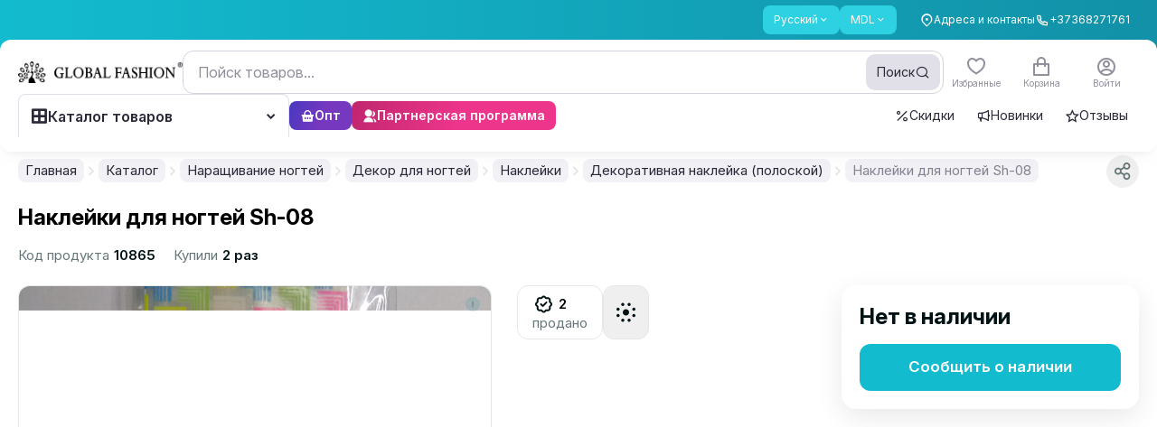

--- FILE ---
content_type: text/html;charset=utf-8
request_url: https://globalfashion.md/10866-naklejki-dlja-nogtej-sh-08
body_size: 141879
content:
<!DOCTYPE html><html  data-capo=""><head><meta charset="utf-8">
<meta name="viewport" content="width=device-width, initial-scale=1, maximum-scale=1, user-scalable=0">
<style id="nuxt-ui-colors">:root {
--color-primary-10: 233 244 245;
--color-primary-50: 237 254 254;
--color-primary-100: 210 250 251;
--color-primary-200: 170 242 247;
--color-primary-300: 112 230 240;
--color-primary-400: 46 209 226;
--color-primary-500: 19 187 207;
--color-primary-600: 18 145 168;
--color-primary-700: 22 116 136;
--color-primary-800: 27 94 111;
--color-primary-900: 27 79 94;
--color-primary-950: 12 51 64;
--color-primary-DEFAULT: 19 187 207;
--color-primary-DEFAULT: var(--color-primary-500);

--color-gray-50: 249 250 251;
--color-gray-100: 243 244 246;
--color-gray-200: 229 231 235;
--color-gray-300: 209 213 219;
--color-gray-400: 156 163 175;
--color-gray-500: 107 114 128;
--color-gray-600: 75 85 99;
--color-gray-700: 55 65 81;
--color-gray-800: 31 41 55;
--color-gray-900: 17 24 39;
--color-gray-950: 3 7 18;
}

.dark {
  --color-primary-DEFAULT: var(--color-primary-400);
}
</style>
<title>Купите наклейки для ногтей Sh-08 в Молдове | Global Fashion</title>
<script async id="toolbar-script" data-toolbar-api-key="81ea35b5-eaab-4ad0-a365-846ceb5a6d85" src="https://get.usetool.bar/embedded-app.js"></script>
<style>@import url("https://fonts.googleapis.com/css2?family=Inter:ital,opsz,wght@0,14..32,100..900;1,14..32,100..900&display=swap");.btn-style-main{align-items:center;border-radius:.75rem;cursor:pointer;display:flex;height:52px;justify-content:center;--tw-bg-opacity:1;background-color:rgb(var(--color-primary-DEFAULT)/var(--tw-bg-opacity,1));font-size:17px;font-weight:600;line-height:1;padding-bottom:2px;padding-left:1.25rem;padding-right:1.25rem;--tw-text-opacity:1;color:rgb(255 255 255/var(--tw-text-opacity,1));transition-duration:.15s;transition-property:color,background-color,border-color,text-decoration-color,fill,stroke,opacity,box-shadow,transform,filter,-webkit-backdrop-filter;transition-property:color,background-color,border-color,text-decoration-color,fill,stroke,opacity,box-shadow,transform,filter,backdrop-filter;transition-property:color,background-color,border-color,text-decoration-color,fill,stroke,opacity,box-shadow,transform,filter,backdrop-filter,-webkit-backdrop-filter;transition-timing-function:cubic-bezier(.4,0,.2,1)}@media (min-width:1024px){.btn-style-main:hover{--tw-brightness:brightness(.95);filter:var(--tw-blur) var(--tw-brightness) var(--tw-contrast) var(--tw-grayscale) var(--tw-hue-rotate) var(--tw-invert) var(--tw-saturate) var(--tw-sepia) var(--tw-drop-shadow)}.btn-style-main:active{--tw-scale-x:.98;--tw-scale-y:.98;transform:translate(var(--tw-translate-x),var(--tw-translate-y)) rotate(var(--tw-rotate)) skewX(var(--tw-skew-x)) skewY(var(--tw-skew-y)) scaleX(var(--tw-scale-x)) scaleY(var(--tw-scale-y))}}.btn-style-main.smaller{font-size:14px;height:2.25rem;line-height:22px;line-height:1;padding-left:.875rem;padding-right:.875rem}@media (min-width:640px){.btn-style-main.smaller{font-size:15px;height:2.5rem;line-height:22px;padding-left:18px;padding-right:18px}}.btn-style-main.extra-small{font-size:12px;height:1.5rem;padding-left:.625rem;padding-right:.625rem}.btn-style-main.btn-red{--tw-bg-opacity:1;background-color:rgb(255 59 48/var(--tw-bg-opacity,1))}.btn-style-main.btn-red:hover{--tw-bg-opacity:1;background-color:rgb(237 32 21/var(--tw-bg-opacity,1))}.btn-style-main.cart-remove{--tw-bg-opacity:1;background-color:rgb(242 244 244/var(--tw-bg-opacity,1));--tw-text-opacity:1;color:rgb(154 164 165/var(--tw-text-opacity,1))}.btn-style-main.cart-remove:hover{--tw-bg-opacity:1;background-color:rgb(230 232 232/var(--tw-bg-opacity,1))}.btn-style-main.loading:after{background-color:inherit;border-radius:inherit}.btn-style-main.loading:after,.btn-style-main.loading:before{inset:0;position:absolute;--tw-content:"";content:var(--tw-content)}.btn-style-main.loading:before{background-image:url("data:image/svg+xml;charset=utf-8,%3Csvg xmlns='http://www.w3.org/2000/svg' width='24' height='24' viewBox='0 0 24 24'%3E%3Cpath fill='%23fff' d='M12 4a8 8 0 0 1 7.89 6.7 1.53 1.53 0 0 0 1.49 1.3 1.5 1.5 0 0 0 1.48-1.75 11 11 0 0 0-21.72 0A1.5 1.5 0 0 0 2.62 12a1.53 1.53 0 0 0 1.49-1.3A8 8 0 0 1 12 4'%3E%3CanimateTransform attributeName='transform' dur='0.75s' repeatCount='indefinite' type='rotate' values='0 12 12;360 12 12'/%3E%3C/path%3E%3C/svg%3E");background-size:contain;height:1.25rem;margin:auto;width:1.25rem;z-index:10}.btn-main-outline{align-items:center;border-radius:.75rem;border-width:2px;display:inline-flex;justify-content:center;--tw-border-opacity:1;border-color:rgb(var(--color-primary-DEFAULT)/var(--tw-border-opacity,1));font-size:15px;font-weight:600;line-height:18px;padding:14px 18px 16px;--tw-text-opacity:1;color:rgb(var(--color-primary-DEFAULT)/var(--tw-text-opacity,1));transition-duration:.15s;transition-property:color,background-color,border-color,text-decoration-color,fill,stroke,opacity,box-shadow,transform,filter,-webkit-backdrop-filter;transition-property:color,background-color,border-color,text-decoration-color,fill,stroke,opacity,box-shadow,transform,filter,backdrop-filter;transition-property:color,background-color,border-color,text-decoration-color,fill,stroke,opacity,box-shadow,transform,filter,backdrop-filter,-webkit-backdrop-filter;transition-timing-function:cubic-bezier(.4,0,.2,1)}.btn-main-outline:hover{--tw-bg-opacity:1;background-color:rgb(var(--color-primary-DEFAULT)/var(--tw-bg-opacity,1));--tw-text-opacity:1;color:rgb(255 255 255/var(--tw-text-opacity,1))}.btn-main-outline.smaller{font-size:14px;height:2.25rem;line-height:22px;line-height:1;padding-left:.875rem;padding-right:.875rem}@media (min-width:640px){.btn-main-outline.smaller{font-size:15px;height:2.5rem;line-height:22px;padding-left:1rem;padding-right:1rem}}@media (min-width:1024px){.btn-active-scale:active{--tw-scale-x:.98;--tw-scale-y:.98;transform:translate(var(--tw-translate-x),var(--tw-translate-y)) rotate(var(--tw-rotate)) skewX(var(--tw-skew-x)) skewY(var(--tw-skew-y)) scaleX(var(--tw-scale-x)) scaleY(var(--tw-scale-y))}}.form-control,input{outline:2px solid transparent;outline-offset:2px}.form-control{border-radius:.75rem;border-width:1px;min-height:3rem;resize:none;width:100%;--tw-border-opacity:1;background-color:transparent;border-color:rgb(204 209 210/var(--tw-border-opacity,1));font-size:15px;line-height:22px;padding-left:1rem;padding-right:1rem;--tw-ring-opacity:1;--tw-ring-color:rgb(var(--color-primary-DEFAULT)/var(--tw-ring-opacity,1));transition-duration:.15s;transition-property:color,background-color,border-color,text-decoration-color,fill,stroke,opacity,box-shadow,transform,filter,-webkit-backdrop-filter;transition-property:color,background-color,border-color,text-decoration-color,fill,stroke,opacity,box-shadow,transform,filter,backdrop-filter;transition-property:color,background-color,border-color,text-decoration-color,fill,stroke,opacity,box-shadow,transform,filter,backdrop-filter,-webkit-backdrop-filter;transition-timing-function:cubic-bezier(.4,0,.2,1)}.color_item.active .form-control.color_wrap:after{background:url("data:image/svg+xml;charset=utf-8,%3Csvg xmlns='http://www.w3.org/2000/svg' width='16' height='16' fill='none' viewBox='0 0 16 16'%3E%3Cpath stroke='%23000' stroke-linecap='round' stroke-linejoin='round' stroke-width='3' d='M13.333 4 6 11.333 2.667 8'/%3E%3C/svg%3E") no-repeat 50%}.form-control::-moz-placeholder{--tw-text-opacity:1;color:rgb(204 209 210/var(--tw-text-opacity,1))}.form-control::placeholder{--tw-text-opacity:1;color:rgb(204 209 210/var(--tw-text-opacity,1))}.form-control:hover{--tw-border-opacity:1;border-color:rgb(154 164 165/var(--tw-border-opacity,1))}.form-control:focus{--tw-border-opacity:1;border-color:rgb(var(--color-primary-DEFAULT)/var(--tw-border-opacity,1));--tw-ring-offset-shadow:var(--tw-ring-inset) 0 0 0 var(--tw-ring-offset-width) var(--tw-ring-offset-color);--tw-ring-shadow:var(--tw-ring-inset) 0 0 0 calc(1px + var(--tw-ring-offset-width)) var(--tw-ring-color);box-shadow:var(--tw-ring-offset-shadow),var(--tw-ring-shadow),var(--tw-shadow,0 0 #0000)}.form-control.error{--tw-border-opacity:1;border-color:rgb(255 59 48/var(--tw-border-opacity,1));--tw-ring-opacity:1;--tw-ring-color:rgb(255 59 48/var(--tw-ring-opacity,1))}.form-control.qty{padding-left:.25rem;padding-right:.25rem}.input-style{border-radius:.75rem;border-width:1px;display:block;height:52px;width:100%;--tw-border-opacity:1;border-color:rgb(230 232 232/var(--tw-border-opacity,1));font-size:15px;line-height:22px;outline:2px solid transparent;outline-offset:2px;padding-left:1rem;padding-right:1rem;--tw-ring-opacity:1;--tw-ring-color:rgb(var(--color-primary-DEFAULT)/var(--tw-ring-opacity,1));transition-duration:.15s;transition-property:color,background-color,border-color,text-decoration-color,fill,stroke,opacity,box-shadow,transform,filter,-webkit-backdrop-filter;transition-property:color,background-color,border-color,text-decoration-color,fill,stroke,opacity,box-shadow,transform,filter,backdrop-filter;transition-property:color,background-color,border-color,text-decoration-color,fill,stroke,opacity,box-shadow,transform,filter,backdrop-filter,-webkit-backdrop-filter;transition-timing-function:cubic-bezier(.4,0,.2,1)}.color_item.active .input-style.color_wrap:after{background:url("data:image/svg+xml;charset=utf-8,%3Csvg xmlns='http://www.w3.org/2000/svg' width='16' height='16' fill='none' viewBox='0 0 16 16'%3E%3Cpath stroke='%23000' stroke-linecap='round' stroke-linejoin='round' stroke-width='3' d='M13.333 4 6 11.333 2.667 8'/%3E%3C/svg%3E") no-repeat 50%}.input-style:focus{--tw-border-opacity:1;border-color:rgb(var(--color-primary-DEFAULT)/var(--tw-border-opacity,1));--tw-ring-offset-shadow:var(--tw-ring-inset) 0 0 0 var(--tw-ring-offset-width) var(--tw-ring-offset-color);--tw-ring-shadow:var(--tw-ring-inset) 0 0 0 calc(1px + var(--tw-ring-offset-width)) var(--tw-ring-color);box-shadow:var(--tw-ring-offset-shadow),var(--tw-ring-shadow),var(--tw-shadow,0 0 #0000)}.z-1{z-index:1}.z-2{z-index:2}.header .nuxt-loading-indicator{bottom:-3px!important;position:absolute!important;top:auto!important}.footer_menu li{margin-bottom:1rem}.footer_menu li:last-child{margin-bottom:0}@media (min-width:768px){.footer_menu li{margin-bottom:18px}}.footer_menu li a{border-bottom-width:1px;border-color:transparent;transition-duration:.15s;transition-property:color,background-color,border-color,text-decoration-color,fill,stroke,opacity,box-shadow,transform,filter,-webkit-backdrop-filter;transition-property:color,background-color,border-color,text-decoration-color,fill,stroke,opacity,box-shadow,transform,filter,backdrop-filter;transition-property:color,background-color,border-color,text-decoration-color,fill,stroke,opacity,box-shadow,transform,filter,backdrop-filter,-webkit-backdrop-filter;transition-timing-function:cubic-bezier(.4,0,.2,1)}.footer_menu li a:hover{border-color:currentColor}.description_editor p{font-size:.75rem;line-height:1rem;margin-bottom:1rem}@media (min-width:640px){.description_editor p{font-size:14px;line-height:22px;margin-bottom:1.25rem}}.star{height:1.25rem;width:1.25rem}[data-tippy-root]:not(.new-ui) .tippy-box{border-radius:.75rem;--tw-bg-opacity:1;background-color:rgb(93 109 111/var(--tw-bg-opacity,1));font-size:14px;line-height:22px;--tw-text-opacity:1;color:rgb(255 255 255/var(--tw-text-opacity,1));--tw-shadow:0 9px 30px rgba(0,0,0,.09);--tw-shadow-colored:0 9px 30px var(--tw-shadow-color);box-shadow:var(--tw-ring-offset-shadow,0 0 #0000),var(--tw-ring-shadow,0 0 #0000),var(--tw-shadow)}@media (min-width:640px){[data-tippy-root]:not(.new-ui) .tippy-box{font-size:15px;line-height:22px}}[data-tippy-root]:not(.new-ui) .tippy-box .tippy-content{padding:.375rem .625rem}@media (min-width:640px){[data-tippy-root]:not(.new-ui) .tippy-box .tippy-content{padding:.5rem .875rem}}[data-tippy-root]:not(.new-ui) .tippy-box .tippy-arrow{display:none}[data-tippy-root]:not(.new-ui) .tippy-box[data-theme=white]{--tw-bg-opacity:1;background-color:rgb(255 255 255/var(--tw-bg-opacity,1));--tw-text-opacity:1;color:rgb(53 72 75/var(--tw-text-opacity,1));--tw-shadow:0 9px 30px rgba(0,0,0,.09);--tw-shadow-colored:0 9px 30px var(--tw-shadow-color);box-shadow:var(--tw-ring-offset-shadow,0 0 #0000),var(--tw-ring-shadow,0 0 #0000),var(--tw-shadow)}.footer-form input[type=email]:focus~.outline-input{opacity:1}.price-sale{position:relative}.price-sale:after{height:1px;left:0;position:absolute;top:50%;width:100%;--tw-rotate:-3deg;background-color:currentColor;transform:translate(var(--tw-translate-x),var(--tw-translate-y)) rotate(var(--tw-rotate)) skewX(var(--tw-skew-x)) skewY(var(--tw-skew-y)) scaleX(var(--tw-scale-x)) scaleY(var(--tw-scale-y));--tw-content:"";content:var(--tw-content)}.pagination .btn-pagination{align-items:center;border-radius:10px;border-width:1px;height:2.25rem;justify-content:center;width:2.25rem;--tw-border-opacity:1;border-color:rgb(230 232 232/var(--tw-border-opacity,1));font-size:14px;font-weight:400;line-height:22px;padding:0;--tw-shadow:0 0 #0000;--tw-shadow-colored:0 0 #0000;box-shadow:var(--tw-ring-offset-shadow,0 0 #0000),var(--tw-ring-shadow,0 0 #0000),var(--tw-shadow);--tw-ring-offset-shadow:var(--tw-ring-inset) 0 0 0 var(--tw-ring-offset-width) var(--tw-ring-offset-color);--tw-ring-shadow:var(--tw-ring-inset) 0 0 0 calc(var(--tw-ring-offset-width)) var(--tw-ring-color);box-shadow:var(--tw-ring-offset-shadow),var(--tw-ring-shadow),var(--tw-shadow,0 0 #0000);transition-duration:.15s;transition-property:color,background-color,border-color,text-decoration-color,fill,stroke,opacity,box-shadow,transform,filter,-webkit-backdrop-filter;transition-property:color,background-color,border-color,text-decoration-color,fill,stroke,opacity,box-shadow,transform,filter,backdrop-filter;transition-property:color,background-color,border-color,text-decoration-color,fill,stroke,opacity,box-shadow,transform,filter,backdrop-filter,-webkit-backdrop-filter;transition-timing-function:cubic-bezier(.4,0,.2,1)}.color_item.active .pagination .btn-pagination.color_wrap:after{background:url("data:image/svg+xml;charset=utf-8,%3Csvg xmlns='http://www.w3.org/2000/svg' width='16' height='16' fill='none' viewBox='0 0 16 16'%3E%3Cpath stroke='%23000' stroke-linecap='round' stroke-linejoin='round' stroke-width='3' d='M13.333 4 6 11.333 2.667 8'/%3E%3C/svg%3E") no-repeat 50%}@media (max-width:400px){.pagination .btn-pagination{height:1.75rem;width:1.75rem}}@media (min-width:640px){.pagination .btn-pagination{font-size:15px;line-height:22px}}.pagination .btn-pagination.is-active{--tw-border-opacity:1;border-color:rgb(var(--color-primary-DEFAULT)/var(--tw-border-opacity,1));--tw-bg-opacity:1;background-color:rgb(var(--color-primary-DEFAULT)/var(--tw-bg-opacity,1));--tw-text-opacity:1;color:rgb(255 255 255/var(--tw-text-opacity,1))}label.checkbox{cursor:pointer;display:inline-block;font-size:14px;line-height:22px;padding-left:2.25rem;padding-top:1px;position:relative;-webkit-user-select:none;-moz-user-select:none;user-select:none}label.checkbox .selector{border-radius:.375rem;border-width:1px;display:block;height:1.5rem;left:0;position:absolute;top:-.5px;width:1.5rem;--tw-border-opacity:1;border-color:rgb(204 209 210/var(--tw-border-opacity,1));transition-duration:.15s;transition-property:color,background-color,border-color,text-decoration-color,fill,stroke,opacity,box-shadow,transform,filter,-webkit-backdrop-filter;transition-property:color,background-color,border-color,text-decoration-color,fill,stroke,opacity,box-shadow,transform,filter,backdrop-filter;transition-property:color,background-color,border-color,text-decoration-color,fill,stroke,opacity,box-shadow,transform,filter,backdrop-filter,-webkit-backdrop-filter;transition-timing-function:cubic-bezier(.4,0,.2,1)}.color_item.active label.checkbox .selector.color_wrap:after{background:url("data:image/svg+xml;charset=utf-8,%3Csvg xmlns='http://www.w3.org/2000/svg' width='16' height='16' fill='none' viewBox='0 0 16 16'%3E%3Cpath stroke='%23000' stroke-linecap='round' stroke-linejoin='round' stroke-width='3' d='M13.333 4 6 11.333 2.667 8'/%3E%3C/svg%3E") no-repeat 50%}label.checkbox .selector:after{background-image:linear-gradient(to left,var(--tw-gradient-stops));inset:-1px;--tw-gradient-from:rgb(var(--color-primary-600)/1) var(--tw-gradient-from-position);--tw-gradient-to:rgb(var(--color-primary-600)/0) var(--tw-gradient-to-position);--tw-gradient-stops:var(--tw-gradient-from),var(--tw-gradient-to);--tw-gradient-to:rgb(var(--color-primary-500)/1) var(--tw-gradient-to-position);--tw-content:""}label.checkbox .selector:after,label.checkbox .selector:before{border-radius:.375rem;content:var(--tw-content);opacity:0;position:absolute;transition-duration:.15s;transition-property:color,background-color,border-color,text-decoration-color,fill,stroke,opacity,box-shadow,transform,filter,-webkit-backdrop-filter;transition-property:color,background-color,border-color,text-decoration-color,fill,stroke,opacity,box-shadow,transform,filter,backdrop-filter;transition-property:color,background-color,border-color,text-decoration-color,fill,stroke,opacity,box-shadow,transform,filter,backdrop-filter,-webkit-backdrop-filter;transition-timing-function:cubic-bezier(.4,0,.2,1)}label.checkbox .selector:before{inset:0;margin:auto;z-index:1;--tw-scale-x:.9;--tw-scale-y:.9;background-image:url("data:image/svg+xml;charset=utf-8,%3Csvg xmlns='http://www.w3.org/2000/svg' width='12' height='9' fill='none' viewBox='0 0 12 9'%3E%3Cpath stroke='%23fff' stroke-linecap='round' stroke-linejoin='round' stroke-width='2' d='M11 1 4.125 8 1 4.818'/%3E%3C/svg%3E");background-position:50%;background-repeat:no-repeat;transform:translate(var(--tw-translate-x),var(--tw-translate-y)) rotate(var(--tw-rotate)) skewX(var(--tw-skew-x)) skewY(var(--tw-skew-y)) scaleX(var(--tw-scale-x)) scaleY(var(--tw-scale-y));--tw-content:""}label.checkbox:hover .selector{--tw-border-opacity:1;border-color:rgb(154 164 165/var(--tw-border-opacity,1))}@media (min-width:1272px){label.checkbox:active .selector{--tw-scale-x:.96;--tw-scale-y:.96;transform:translate(var(--tw-translate-x),var(--tw-translate-y)) rotate(var(--tw-rotate)) skewX(var(--tw-skew-x)) skewY(var(--tw-skew-y)) scaleX(var(--tw-scale-x)) scaleY(var(--tw-scale-y))}}label.checkbox input[type=checkbox],label.checkbox input[type=radio]{opacity:0;position:absolute;visibility:hidden}label.checkbox input[type=checkbox]:checked+.selector,label.checkbox input[type=radio]:checked+.selector{--tw-border-opacity:1;border-color:rgb(var(--color-primary-DEFAULT)/var(--tw-border-opacity,1))}label.checkbox input[type=checkbox]:checked+.selector:after,label.checkbox input[type=radio]:checked+.selector:after{opacity:1}label.checkbox input[type=checkbox]:checked+.selector:before,label.checkbox input[type=radio]:checked+.selector:before{--tw-scale-x:1;--tw-scale-y:1;opacity:1;transform:translate(var(--tw-translate-x),var(--tw-translate-y)) rotate(var(--tw-rotate)) skewX(var(--tw-skew-x)) skewY(var(--tw-skew-y)) scaleX(var(--tw-scale-x)) scaleY(var(--tw-scale-y))}label.checkbox.radio .selector{border-radius:9999px}label.checkbox.radio .selector:after{border-radius:9999px;inset:3px;--tw-bg-opacity:1;background-color:rgb(var(--color-primary-DEFAULT)/var(--tw-bg-opacity,1));background-image:none}label.checkbox.radio .selector:before{display:none}.prod-bar{bottom:57px;padding:.625rem 1rem}.product-card .bg-card,.product-card .card-tips{transform:translateZ(0)}.product-card .card-bought,.product-card .card-footer,.product-card .card-reviews,.product-card .right-card-top{transition-duration:.2s;transition-property:all;transition-timing-function:cubic-bezier(.4,0,.2,1)}.product-card .card-footer{position:relative;z-index:10}.product-card.video-visible .card-bought,.product-card.video-visible .card-footer,.product-card.video-visible .card-reviews{--tw-text-opacity:1;color:rgb(255 255 255/var(--tw-text-opacity,1))}.product-card.video-visible .action-card{opacity:1}.product-card.video-visible .action-card .btn-action-card{--tw-bg-opacity:1;background-color:rgb(255 255 255/var(--tw-bg-opacity,1))}.product-card.video-visible .right-card-top{opacity:0;visibility:hidden}.product-card.has-video .pagination-card .swiper-pagination-bullet:last-child{--tw-bg-opacity:1;background-color:rgb(255 59 48/var(--tw-bg-opacity,1))}.product-card .pagination-card .swiper-pagination-bullet{border-radius:9999px;flex-grow:1;height:2px;--tw-bg-opacity:1;background-color:rgb(204 209 210/var(--tw-bg-opacity,1))}.product-card .pagination-card .swiper-pagination-bullet.swiper-pagination-bullet-active{--tw-bg-opacity:1;background-color:rgb(var(--color-primary-DEFAULT)/var(--tw-bg-opacity,1))}.product-card.full-visible .white-hover{display:block;inset:-.875rem;opacity:1}.product-card.full-visible .button-similar-modal{display:none}.product-card.full-visible .action-card{opacity:1}.modal-inset{padding:1rem;position:relative}@media (min-width:768px){.modal-inset{padding:1.5rem}}.modal-inset .modal-close{position:absolute;right:1rem;top:.875rem;z-index:20;--tw-text-opacity:1;color:rgb(154 164 165/var(--tw-text-opacity,1));transition-duration:.15s;transition-property:color,background-color,border-color,text-decoration-color,fill,stroke,opacity,box-shadow,transform,filter,-webkit-backdrop-filter;transition-property:color,background-color,border-color,text-decoration-color,fill,stroke,opacity,box-shadow,transform,filter,backdrop-filter;transition-property:color,background-color,border-color,text-decoration-color,fill,stroke,opacity,box-shadow,transform,filter,backdrop-filter,-webkit-backdrop-filter;transition-timing-function:cubic-bezier(.4,0,.2,1)}.modal-inset .modal-close:hover{--tw-text-opacity:1;color:rgb(53 72 75/var(--tw-text-opacity,1))}@media (min-width:768px){.modal-inset .modal-close{right:.625rem;top:.625rem}}.modal-inset .header-modal{margin-bottom:1.25rem}.modal-inset .header-modal .modal-title{font-size:20px;font-weight:600;line-height:24px}@media not all and (min-width:768px){.modal-inset.sticky_header{padding-top:0}.modal-inset.sticky_header .header-modal{background-color:hsla(0,0%,100%,.95);margin-bottom:0;margin-left:-1rem;margin-right:-1rem;padding:1rem;position:sticky;top:0;z-index:10;--tw-backdrop-blur:blur(2px);-webkit-backdrop-filter:var(--tw-backdrop-blur) var(--tw-backdrop-brightness) var(--tw-backdrop-contrast) var(--tw-backdrop-grayscale) var(--tw-backdrop-hue-rotate) var(--tw-backdrop-invert) var(--tw-backdrop-opacity) var(--tw-backdrop-saturate) var(--tw-backdrop-sepia);backdrop-filter:var(--tw-backdrop-blur) var(--tw-backdrop-brightness) var(--tw-backdrop-contrast) var(--tw-backdrop-grayscale) var(--tw-backdrop-hue-rotate) var(--tw-backdrop-invert) var(--tw-backdrop-opacity) var(--tw-backdrop-saturate) var(--tw-backdrop-sepia)}}.color_item{font-size:.75rem;line-height:1rem;text-align:center}.color_item .color_wrap{margin-left:auto;margin-right:auto;position:relative}.color_item.active .color_wrap:after{background:url("data:image/svg+xml;charset=utf-8,%3Csvg xmlns='http://www.w3.org/2000/svg' width='16' height='16' fill='none' viewBox='0 0 16 16'%3E%3Cpath stroke='%23fff' stroke-linecap='round' stroke-linejoin='round' stroke-width='3' d='M13.333 4 6 11.333 2.667 8'/%3E%3C/svg%3E") no-repeat 50%;content:"";height:16px;inset:0;margin:auto;position:absolute;width:16px}.color_item.active .border.color_wrap:after{background:url("data:image/svg+xml;charset=utf-8,%3Csvg xmlns='http://www.w3.org/2000/svg' width='16' height='16' fill='none' viewBox='0 0 16 16'%3E%3Cpath stroke='%23000' stroke-linecap='round' stroke-linejoin='round' stroke-width='3' d='M13.333 4 6 11.333 2.667 8'/%3E%3C/svg%3E") no-repeat 50%}body.hide_amo_chat .amo-button-holder{visibility:hidden!important}body .intl-phone{border-bottom-left-radius:.75rem;border-bottom-right-radius:.75rem;border-top-left-radius:.75rem;border-top-right-radius:.75rem;position:relative;width:100%;--tw-border-opacity:1;border-color:rgb(204 209 210/var(--tw-border-opacity,1));padding-left:0;padding-right:0;--tw-ring-opacity:1;--tw-ring-color:rgb(var(--color-primary-DEFAULT)/var(--tw-ring-opacity,1))}body .intl-phone.no-bg .vti__dropdown{background-color:transparent}body .intl-phone.no-bg .vti__dropdown:hover{background-color:hsla(180,8%,95%,.7)}body .intl-phone:focus-within{--tw-border-opacity:1;border-color:rgb(var(--color-primary-DEFAULT)/var(--tw-border-opacity,1));--tw-shadow:0 0 #0000;--tw-shadow-colored:0 0 #0000;box-shadow:var(--tw-ring-offset-shadow,0 0 #0000),var(--tw-ring-shadow,0 0 #0000),var(--tw-shadow);--tw-ring-offset-shadow:var(--tw-ring-inset) 0 0 0 var(--tw-ring-offset-width) var(--tw-ring-offset-color);--tw-ring-shadow:var(--tw-ring-inset) 0 0 0 calc(1px + var(--tw-ring-offset-width)) var(--tw-ring-color);box-shadow:var(--tw-ring-offset-shadow),var(--tw-ring-shadow),var(--tw-shadow,0 0 #0000)}body .intl-phone .vti__dropdown{background-color:hsla(180,8%,95%,.7);border-bottom-left-radius:11px;border-top-left-radius:11px;padding-right:.625rem;position:static;transition-duration:.15s;transition-property:color,background-color,border-color,text-decoration-color,fill,stroke,opacity,box-shadow,transform,filter,-webkit-backdrop-filter;transition-property:color,background-color,border-color,text-decoration-color,fill,stroke,opacity,box-shadow,transform,filter,backdrop-filter;transition-property:color,background-color,border-color,text-decoration-color,fill,stroke,opacity,box-shadow,transform,filter,backdrop-filter,-webkit-backdrop-filter;transition-timing-function:cubic-bezier(.4,0,.2,1)}body .intl-phone .vti__dropdown:hover{background-color:hsla(190,6%,81%,.3)}body .intl-phone .vti__dropdown .vti__selection .vti__country-code{font-weight:500;margin-left:.25rem;margin-right:.25rem}body .intl-phone .vti__dropdown .vti__selection .vti__dropdown-arrow{margin-left:.25rem}body .intl-phone .vti__input{background-color:transparent;font-size:15px;line-height:22px;padding-left:1rem;padding-right:.5rem}body .intl-phone .vti__input::-moz-placeholder{--tw-text-opacity:1;color:rgb(204 209 210/var(--tw-text-opacity,1))}body .intl-phone .vti__input::placeholder{--tw-text-opacity:1;color:rgb(204 209 210/var(--tw-text-opacity,1))}body .intl-phone .vti__dropdown-list{border-radius:.75rem;border-style:none;left:-1px;margin-top:.375rem;max-height:300px;min-width:100%;right:-1px;top:100%;width:calc(100% + 2px);--tw-shadow:0 9px 30px rgba(0,0,0,.09);--tw-shadow-colored:0 9px 30px var(--tw-shadow-color);box-shadow:var(--tw-ring-offset-shadow,0 0 #0000),var(--tw-ring-shadow,0 0 #0000),var(--tw-shadow)}body .intl-phone .vti__dropdown-list.above{bottom:auto}body .intl-phone .vti__dropdown-list .vti__search_box{border-width:0 0 1px;height:2.75rem;margin:0;position:sticky;top:0;width:100%;z-index:2;--tw-border-opacity:1;border-color:rgb(230 232 232/var(--tw-border-opacity,1));--tw-bg-opacity:1;background-color:rgb(255 255 255/var(--tw-bg-opacity,1));padding:0 1rem}body .intl-phone .vti__dropdown-list .vti__dropdown-item{align-items:center;display:flex;font-size:14px;line-height:22px;padding-bottom:.5rem;padding-left:3rem;padding-top:.5rem}body .intl-phone .vti__dropdown-list .vti__dropdown-item .vti__flag{flex:none;left:1rem;margin:0;position:absolute}body .intl-phone .vti__dropdown-list .vti__dropdown-item strong{font-weight:500;overflow:hidden;text-overflow:ellipsis;white-space:nowrap}body .intl-phone .vti__dropdown-list .vti__dropdown-item strong+span{flex:none;font-size:14px;line-height:22px;margin-left:.25rem;--tw-text-opacity:1;color:rgb(103 118 120/var(--tw-text-opacity,1))}body .intl-phone .vti__dropdown-list .vti__dropdown-item.last-preferred{--tw-border-opacity:1;border-color:rgb(230 232 232/var(--tw-border-opacity,1))}.menu-sorter button{background-color:transparent!important;cursor:pointer!important;padding-left:0!important;padding-right:0!important;--tw-text-opacity:1!important;color:rgb(103 118 120/var(--tw-text-opacity,1))!important;--tw-shadow-color:0!important;--tw-shadow:var(--tw-shadow-colored)!important;transition-duration:.15s!important;transition-property:color,background-color,border-color,text-decoration-color,fill,stroke,opacity,box-shadow,transform,filter,-webkit-backdrop-filter!important;transition-property:color,background-color,border-color,text-decoration-color,fill,stroke,opacity,box-shadow,transform,filter,backdrop-filter!important;transition-property:color,background-color,border-color,text-decoration-color,fill,stroke,opacity,box-shadow,transform,filter,backdrop-filter,-webkit-backdrop-filter!important;transition-timing-function:cubic-bezier(.4,0,.2,1)!important}.menu-sorter button:hover{--tw-text-opacity:1!important;color:rgb(1 18 20/var(--tw-text-opacity,1))!important}.menu-sorter button .icon-down{padding-left:0;padding-right:0;position:relative}.menu-sorter button .icon-down .i-heroicons-chevron-down-20-solid{color:currentColor}.menu-sorter .dropdown-ui{width:auto}.menu-sorter .dropdown-ui ul.dropdown-block{border-radius:.75rem;padding:.5rem 0;--tw-shadow:0 9px 30px rgba(0,0,0,.09);--tw-shadow-colored:0 9px 30px var(--tw-shadow-color);box-shadow:var(--tw-ring-offset-shadow,0 0 #0000),var(--tw-ring-shadow,0 0 #0000),var(--tw-shadow);--tw-ring-offset-shadow:var(--tw-ring-inset) 0 0 0 var(--tw-ring-offset-width) var(--tw-ring-offset-color);--tw-ring-shadow:var(--tw-ring-inset) 0 0 0 calc(var(--tw-ring-offset-width)) var(--tw-ring-color);box-shadow:var(--tw-ring-offset-shadow),var(--tw-ring-shadow),var(--tw-shadow,0 0 #0000)}.menu-sorter .dropdown-ui ul.dropdown-block li{border-radius:0;cursor:pointer;padding-left:1rem;padding-right:1rem;transition-duration:.15s;transition-property:color,background-color,border-color,text-decoration-color,fill,stroke,opacity,box-shadow,transform,filter,-webkit-backdrop-filter;transition-property:color,background-color,border-color,text-decoration-color,fill,stroke,opacity,box-shadow,transform,filter,backdrop-filter;transition-property:color,background-color,border-color,text-decoration-color,fill,stroke,opacity,box-shadow,transform,filter,backdrop-filter,-webkit-backdrop-filter;transition-timing-function:cubic-bezier(.4,0,.2,1)}.menu-sorter .dropdown-ui ul.dropdown-block li:hover{background-color:hsla(180,4%,91%,.2)}.menu-sorter .dropdown-ui ul.dropdown-block li[aria-selected=true]{background-color:hsla(180,4%,91%,.5);--tw-text-opacity:1;color:rgb(var(--color-primary-DEFAULT)/var(--tw-text-opacity,1))}.menu-sorter .dropdown-ui .icon-selected{display:none}.pagination_style .swiper-pagination-bullet{border-radius:9999px;display:block;height:.375rem;width:.375rem;--tw-bg-opacity:1;background-color:rgb(230 232 232/var(--tw-bg-opacity,1));transition-duration:.3s;transition-property:color,background-color,border-color,text-decoration-color,fill,stroke,opacity,box-shadow,transform,filter,-webkit-backdrop-filter;transition-property:color,background-color,border-color,text-decoration-color,fill,stroke,opacity,box-shadow,transform,filter,backdrop-filter;transition-property:color,background-color,border-color,text-decoration-color,fill,stroke,opacity,box-shadow,transform,filter,backdrop-filter,-webkit-backdrop-filter;transition-timing-function:cubic-bezier(.4,0,.2,1)}.pagination_style .swiper-pagination-bullet.swiper-pagination-bullet-active{--tw-bg-opacity:1;background-color:rgb(var(--color-primary-DEFAULT)/var(--tw-bg-opacity,1))}.country-ua .item_address:not(#form-village):not(#form-office_id){display:none}.shine_effect{overflow:hidden;position:relative}.shine_effect:after{background-image:linear-gradient(120deg,transparent,hsla(0,0%,100%,.7),transparent);height:100%;position:absolute;top:0;width:100%;--tw-content:"";animation:shine 4s ease-in-out infinite;content:var(--tw-content)}@keyframes shine{0%{left:-100%;transition-property:left}11.5044247788%,to{left:100%;transition-property:left}}.swiper-lazy-preloader.swiper-lazy-preloader-black{--swiper-preloader-color:#fff}.number-hide-arrows::-webkit-inner-spin-button,.number-hide-arrows::-webkit-outer-spin-button{-webkit-appearance:none;-moz-appearance:textfield}.star{background:url("data:image/svg+xml;charset=utf-8,%3Csvg xmlns='http://www.w3.org/2000/svg' width='20' height='21' fill='none' viewBox='0 0 20 21'%3E%3Cpath fill='%23FF9500' d='M8.556 5.092c.47-.95.704-1.425 1.024-1.573a1 1 0 0 1 .84 0c.32.148.555.623 1.024 1.573l.757 1.533c.138.28.207.42.309.53.086.091.19.166.303.22.135.063.29.085.599.13l1.695.249c1.048.153 1.572.23 1.812.488a1 1 0 0 1 .259.8c-.043.35-.422.72-1.18 1.458l-1.225 1.193c-.224.218-.336.327-.408.457a1 1 0 0 0-.116.358c-.019.147.008.302.06.61l.29 1.683c.179 1.044.268 1.566.096 1.874a1 1 0 0 1-.68.495c-.346.068-.815-.179-1.753-.672l-1.513-.796c-.277-.145-.415-.218-.561-.246a1 1 0 0 0-.376 0c-.146.028-.284.1-.561.247l-1.513.795c-.938.493-1.407.74-1.753.672a1 1 0 0 1-.68-.495c-.172-.308-.083-.83.097-1.874l.288-1.683c.053-.309.08-.463.061-.61a1 1 0 0 0-.116-.357c-.072-.13-.184-.24-.408-.458L4.002 10.5c-.758-.739-1.137-1.108-1.18-1.458a1 1 0 0 1 .26-.8c.24-.259.763-.335 1.81-.488l1.696-.248c.31-.046.464-.068.599-.131a1 1 0 0 0 .303-.22c.102-.11.17-.25.31-.53z'/%3E%3C/svg%3E") no-repeat 50%}.star.gray{background:url("data:image/svg+xml;charset=utf-8,%3Csvg xmlns='http://www.w3.org/2000/svg' width='20' height='21' fill='none' viewBox='0 0 20 21'%3E%3Cpath fill='%23CCD1D2' d='M8.556 5.092c.47-.95.704-1.425 1.024-1.573a1 1 0 0 1 .84 0c.32.148.555.623 1.024 1.573l.757 1.533c.138.28.207.42.309.53.086.091.19.166.303.22.135.063.29.085.599.13l1.695.249c1.048.153 1.572.23 1.812.488a1 1 0 0 1 .259.8c-.043.35-.422.72-1.18 1.458l-1.225 1.193c-.224.218-.336.327-.408.457a1 1 0 0 0-.116.358c-.019.147.008.302.06.61l.29 1.683c.179 1.044.268 1.566.096 1.874a1 1 0 0 1-.68.495c-.346.068-.815-.179-1.753-.672l-1.513-.796c-.277-.145-.415-.218-.561-.246a1 1 0 0 0-.376 0c-.146.028-.284.1-.561.247l-1.513.795c-.938.493-1.407.74-1.753.672a1 1 0 0 1-.68-.495c-.172-.308-.083-.83.097-1.874l.288-1.683c.053-.309.08-.463.061-.61a1 1 0 0 0-.116-.357c-.072-.13-.184-.24-.408-.458L4.002 10.5c-.758-.739-1.137-1.108-1.18-1.458a1 1 0 0 1 .26-.8c.24-.259.763-.335 1.81-.488l1.696-.248c.31-.046.464-.068.599-.131a1 1 0 0 0 .303-.22c.102-.11.17-.25.31-.53z'/%3E%3C/svg%3E") no-repeat 50%}.contain-paint{contain:paint}.heading_home_section{font-size:24px;font-weight:700;line-height:29px}@media (min-width:768px){.heading_home_section{font-size:45px;line-height:52px}}@media (min-width:1024px){.heading_home_section{font-size:56px;line-height:68px}}.qty_decrement:disabled{opacity:.3}.main-wrapper{margin-bottom:2.5rem}.vue-photo-zoom-pro{display:block!important;width:100%}.vue-photo-zoom-pro .selector{background-color:rgba(0,0,0,.1)!important;z-index:2!important}.text_fill_wholesale{background:linear-gradient(270deg,#931ac7,#bb50e9);-webkit-background-clip:text;-webkit-text-fill-color:transparent;background-clip:text;text-fill-color:transparent}.vue-photo-zoom-pro .out-zoomer{border-radius:.75rem;bottom:0;margin:auto 0;pointer-events:none;z-index:3}@media (max-width:1024px){.amo-button-holder{bottom:65px!important}.is_product .amo-button-holder{bottom:140px!important;right:10px!important}.livechat_hide .amo-button-holder{visibility:hidden!important}}@media (max-width:767px){.container{max-width:100%;padding-left:.75rem;padding-right:.75rem}}.hide-scrollbar::-webkit-scrollbar{display:none}</style>
<script src="https://api.globalfashion.md/amochat.js"></script>
<style>*,::backdrop,:after,:before{--tw-border-spacing-x:0;--tw-border-spacing-y:0;--tw-translate-x:0;--tw-translate-y:0;--tw-rotate:0;--tw-skew-x:0;--tw-skew-y:0;--tw-scale-x:1;--tw-scale-y:1;--tw-pan-x: ;--tw-pan-y: ;--tw-pinch-zoom: ;--tw-scroll-snap-strictness:proximity;--tw-gradient-from-position: ;--tw-gradient-via-position: ;--tw-gradient-to-position: ;--tw-ordinal: ;--tw-slashed-zero: ;--tw-numeric-figure: ;--tw-numeric-spacing: ;--tw-numeric-fraction: ;--tw-ring-inset: ;--tw-ring-offset-width:0px;--tw-ring-offset-color:#fff;--tw-ring-color:#3b82f680;--tw-ring-offset-shadow:0 0 #0000;--tw-ring-shadow:0 0 #0000;--tw-shadow:0 0 #0000;--tw-shadow-colored:0 0 #0000;--tw-blur: ;--tw-brightness: ;--tw-contrast: ;--tw-grayscale: ;--tw-hue-rotate: ;--tw-invert: ;--tw-saturate: ;--tw-sepia: ;--tw-drop-shadow: ;--tw-backdrop-blur: ;--tw-backdrop-brightness: ;--tw-backdrop-contrast: ;--tw-backdrop-grayscale: ;--tw-backdrop-hue-rotate: ;--tw-backdrop-invert: ;--tw-backdrop-opacity: ;--tw-backdrop-saturate: ;--tw-backdrop-sepia: ;--tw-contain-size: ;--tw-contain-layout: ;--tw-contain-paint: ;--tw-contain-style: }/*! tailwindcss v3.4.17 | MIT License | https://tailwindcss.com*/*,:after,:before{border-color:rgb(var(--color-gray-200)/1);border-style:solid;border-width:0;box-sizing:border-box}:after,:before{--tw-content:""}:host,html{line-height:1.5;-webkit-text-size-adjust:100%;font-family:Roboto Condensed,ui-sans-serif,system-ui,sans-serif,Apple Color Emoji,Segoe UI Emoji,Segoe UI Symbol,Noto Color Emoji;font-feature-settings:normal;font-variation-settings:normal;tab-size:4;-webkit-tap-highlight-color:transparent}body{line-height:inherit;margin:0}hr{border-top-width:1px;color:inherit;height:0}abbr:where([title]){-webkit-text-decoration:underline dotted;text-decoration:underline dotted}h1,h2,h3,h4,h5,h6{font-size:inherit;font-weight:inherit}a{color:inherit;text-decoration:inherit}b,strong{font-weight:bolder}code,kbd,pre,samp{font-family:ui-monospace,SFMono-Regular,Menlo,Monaco,Consolas,Liberation Mono,Courier New,monospace;font-feature-settings:normal;font-size:1em;font-variation-settings:normal}small{font-size:80%}sub,sup{font-size:75%;line-height:0;position:relative;vertical-align:initial}sub{bottom:-.25em}sup{top:-.5em}table{border-collapse:collapse;border-color:inherit;text-indent:0}button,input,optgroup,select,textarea{color:inherit;font-family:inherit;font-feature-settings:inherit;font-size:100%;font-variation-settings:inherit;font-weight:inherit;letter-spacing:inherit;line-height:inherit;margin:0;padding:0}button,select{text-transform:none}button,input:where([type=button]),input:where([type=reset]),input:where([type=submit]){-webkit-appearance:button;background-color:initial;background-image:none}:-moz-focusring{outline:auto}:-moz-ui-invalid{box-shadow:none}progress{vertical-align:initial}::-webkit-inner-spin-button,::-webkit-outer-spin-button{height:auto}[type=search]{-webkit-appearance:textfield;outline-offset:-2px}::-webkit-search-decoration{-webkit-appearance:none}::-webkit-file-upload-button{-webkit-appearance:button;font:inherit}summary{display:list-item}blockquote,dd,dl,figure,h1,h2,h3,h4,h5,h6,hr,p,pre{margin:0}fieldset{margin:0}fieldset,legend{padding:0}menu,ol,ul{list-style:none;margin:0;padding:0}dialog{padding:0}textarea{resize:vertical}input::placeholder,textarea::placeholder{color:rgb(var(--color-gray-400)/1);opacity:1}[role=button],button{cursor:pointer}:disabled{cursor:default}audio,canvas,embed,iframe,img,object,svg,video{display:block;vertical-align:middle}img,video{height:auto;max-width:100%}[hidden]:where(:not([hidden=until-found])){display:none}.container{margin-left:auto;margin-right:auto;padding-left:1rem;padding-right:1rem;width:100%}@media (min-width:640px){.container{max-width:640px}}@media (min-width:768px){.container{max-width:768px}}@media (min-width:1024px){.container{max-width:1024px}}@media (min-width:1272px){.container{max-width:1272px}}.form-input,.form-multiselect,.form-select,.form-textarea{appearance:none;background-color:#fff;border-color:rgb(var(--color-gray-500)/var(--tw-border-opacity,1));border-radius:0;border-width:1px;font-size:1rem;line-height:1.5rem;padding:.5rem .75rem;--tw-shadow:0 0 #0000}.form-input:focus,.form-multiselect:focus,.form-select:focus,.form-textarea:focus{outline:2px solid #0000;outline-offset:2px;--tw-ring-inset:var(--tw-empty,/*!*/ /*!*/);--tw-ring-offset-width:0px;--tw-ring-offset-color:#fff;--tw-ring-color:#2563eb;--tw-ring-offset-shadow:var(--tw-ring-inset) 0 0 0 var(--tw-ring-offset-width) var(--tw-ring-offset-color);--tw-ring-shadow:var(--tw-ring-inset) 0 0 0 calc(1px + var(--tw-ring-offset-width)) var(--tw-ring-color);border-color:#2563eb;box-shadow:var(--tw-ring-offset-shadow),var(--tw-ring-shadow),var(--tw-shadow)}.form-input::placeholder,.form-textarea::placeholder{color:rgb(var(--color-gray-500)/var(--tw-text-opacity,1));opacity:1}.form-input::-webkit-datetime-edit-fields-wrapper{padding:0}.form-input::-webkit-date-and-time-value{min-height:1.5em;text-align:inherit}.form-input::-webkit-datetime-edit{display:inline-flex}.form-input::-webkit-datetime-edit,.form-input::-webkit-datetime-edit-day-field,.form-input::-webkit-datetime-edit-hour-field,.form-input::-webkit-datetime-edit-meridiem-field,.form-input::-webkit-datetime-edit-millisecond-field,.form-input::-webkit-datetime-edit-minute-field,.form-input::-webkit-datetime-edit-month-field,.form-input::-webkit-datetime-edit-second-field,.form-input::-webkit-datetime-edit-year-field{padding-bottom:0;padding-top:0}.form-select{background-image:url("data:image/svg+xml;charset=utf-8,%3Csvg xmlns='http://www.w3.org/2000/svg' fill='none' viewBox='0 0 20 20'%3E%3Cpath stroke='rgb(var(--color-gray-500) / var(--tw-stroke-opacity, 1))' stroke-linecap='round' stroke-linejoin='round' stroke-width='1.5' d='m6 8 4 4 4-4'/%3E%3C/svg%3E");background-position:right .5rem center;background-repeat:no-repeat;background-size:1.5em 1.5em;padding-right:2.5rem;-webkit-print-color-adjust:exact;print-color-adjust:exact}.form-select:where([size]:not([size="1"])){background-image:none;background-position:0 0;background-repeat:unset;background-size:initial;padding-right:.75rem;-webkit-print-color-adjust:unset;print-color-adjust:unset}.form-checkbox,.form-radio{appearance:none;background-color:#fff;background-origin:border-box;border-color:rgb(var(--color-gray-500)/var(--tw-border-opacity,1));border-width:1px;color:#2563eb;display:inline-block;flex-shrink:0;height:1rem;padding:0;-webkit-print-color-adjust:exact;print-color-adjust:exact;-webkit-user-select:none;user-select:none;vertical-align:middle;width:1rem;--tw-shadow:0 0 #0000}.form-checkbox{border-radius:0}.form-radio{border-radius:100%}.form-checkbox:focus,.form-radio:focus{outline:2px solid #0000;outline-offset:2px;--tw-ring-inset:var(--tw-empty,/*!*/ /*!*/);--tw-ring-offset-width:2px;--tw-ring-offset-color:#fff;--tw-ring-color:#2563eb;--tw-ring-offset-shadow:var(--tw-ring-inset) 0 0 0 var(--tw-ring-offset-width) var(--tw-ring-offset-color);--tw-ring-shadow:var(--tw-ring-inset) 0 0 0 calc(2px + var(--tw-ring-offset-width)) var(--tw-ring-color);box-shadow:var(--tw-ring-offset-shadow),var(--tw-ring-shadow),var(--tw-shadow)}.form-checkbox:checked,.form-radio:checked{background-color:currentColor;background-position:50%;background-repeat:no-repeat;background-size:100% 100%;border-color:#0000}.form-checkbox:checked{background-image:url("data:image/svg+xml;charset=utf-8,%3Csvg xmlns='http://www.w3.org/2000/svg' fill='%23fff' viewBox='0 0 16 16'%3E%3Cpath d='M12.207 4.793a1 1 0 0 1 0 1.414l-5 5a1 1 0 0 1-1.414 0l-2-2a1 1 0 0 1 1.414-1.414L6.5 9.086l4.293-4.293a1 1 0 0 1 1.414 0'/%3E%3C/svg%3E")}@media (forced-colors:active) {.form-checkbox:checked{appearance:auto}}.form-radio:checked{background-image:url("data:image/svg+xml;charset=utf-8,%3Csvg xmlns='http://www.w3.org/2000/svg' fill='%23fff' viewBox='0 0 16 16'%3E%3Ccircle cx='8' cy='8' r='3'/%3E%3C/svg%3E")}@media (forced-colors:active) {.form-radio:checked{appearance:auto}}.form-checkbox:checked:focus,.form-checkbox:checked:hover,.form-checkbox:indeterminate,.form-radio:checked:focus,.form-radio:checked:hover{background-color:currentColor;border-color:#0000}.form-checkbox:indeterminate{background-image:url("data:image/svg+xml;charset=utf-8,%3Csvg xmlns='http://www.w3.org/2000/svg' fill='none' viewBox='0 0 16 16'%3E%3Cpath stroke='%23fff' stroke-linecap='round' stroke-linejoin='round' stroke-width='2' d='M4 8h8'/%3E%3C/svg%3E");background-position:50%;background-repeat:no-repeat;background-size:100% 100%}@media (forced-colors:active) {.form-checkbox:indeterminate{appearance:auto}}.form-checkbox:indeterminate:focus,.form-checkbox:indeterminate:hover{background-color:currentColor;border-color:#0000}.prose{color:var(--tw-prose-body);max-width:65ch}.prose :where(p):not(:where([class~=not-prose],[class~=not-prose] *)){margin-bottom:1.25em;margin-top:1.25em}.prose :where([class~=lead]):not(:where([class~=not-prose],[class~=not-prose] *)){color:var(--tw-prose-lead);font-size:1.25em;line-height:1.6;margin-bottom:1.2em;margin-top:1.2em}.prose :where(a):not(:where([class~=not-prose],[class~=not-prose] *)){color:var(--tw-prose-links);font-weight:500;text-decoration:underline}.prose :where(strong):not(:where([class~=not-prose],[class~=not-prose] *)){color:var(--tw-prose-bold);font-weight:600}.prose :where(a strong):not(:where([class~=not-prose],[class~=not-prose] *)){color:inherit}.prose :where(blockquote strong):not(:where([class~=not-prose],[class~=not-prose] *)){color:inherit}.prose :where(thead th strong):not(:where([class~=not-prose],[class~=not-prose] *)){color:inherit}.prose :where(ol):not(:where([class~=not-prose],[class~=not-prose] *)){list-style-type:decimal;margin-bottom:1.25em;margin-top:1.25em;padding-inline-start:1.625em}.prose :where(ol[type=A]):not(:where([class~=not-prose],[class~=not-prose] *)){list-style-type:upper-alpha}.prose :where(ol[type=a]):not(:where([class~=not-prose],[class~=not-prose] *)){list-style-type:lower-alpha}.prose :where(ol[type=A s]):not(:where([class~=not-prose],[class~=not-prose] *)){list-style-type:upper-alpha}.prose :where(ol[type=a s]):not(:where([class~=not-prose],[class~=not-prose] *)){list-style-type:lower-alpha}.prose :where(ol[type=I]):not(:where([class~=not-prose],[class~=not-prose] *)){list-style-type:upper-roman}.prose :where(ol[type=i]):not(:where([class~=not-prose],[class~=not-prose] *)){list-style-type:lower-roman}.prose :where(ol[type=I s]):not(:where([class~=not-prose],[class~=not-prose] *)){list-style-type:upper-roman}.prose :where(ol[type=i s]):not(:where([class~=not-prose],[class~=not-prose] *)){list-style-type:lower-roman}.prose :where(ol[type="1"]):not(:where([class~=not-prose],[class~=not-prose] *)){list-style-type:decimal}.prose :where(ul):not(:where([class~=not-prose],[class~=not-prose] *)){list-style-type:disc;margin-bottom:1.25em;margin-top:1.25em;padding-inline-start:1.625em}.prose :where(ol>li):not(:where([class~=not-prose],[class~=not-prose] *))::marker{color:var(--tw-prose-counters);font-weight:400}.prose :where(ul>li):not(:where([class~=not-prose],[class~=not-prose] *))::marker{color:var(--tw-prose-bullets)}.prose :where(dt):not(:where([class~=not-prose],[class~=not-prose] *)){color:var(--tw-prose-headings);font-weight:600;margin-top:1.25em}.prose :where(hr):not(:where([class~=not-prose],[class~=not-prose] *)){border-color:var(--tw-prose-hr);border-top-width:1px;margin-bottom:3em;margin-top:3em}.prose :where(blockquote):not(:where([class~=not-prose],[class~=not-prose] *)){border-inline-start-color:var(--tw-prose-quote-borders);border-inline-start-width:.25rem;color:var(--tw-prose-quotes);font-style:italic;font-weight:500;margin-bottom:1.6em;margin-top:1.6em;padding-inline-start:1em;quotes:"\201C""\201D""\2018""\2019"}.prose :where(blockquote p:first-of-type):not(:where([class~=not-prose],[class~=not-prose] *)):before{content:open-quote}.prose :where(blockquote p:last-of-type):not(:where([class~=not-prose],[class~=not-prose] *)):after{content:close-quote}.prose :where(h1):not(:where([class~=not-prose],[class~=not-prose] *)){color:var(--tw-prose-headings);font-size:2.25em;font-weight:800;line-height:1.1111111;margin-bottom:.8888889em;margin-top:0}.prose :where(h1 strong):not(:where([class~=not-prose],[class~=not-prose] *)){color:inherit;font-weight:900}.prose :where(h2):not(:where([class~=not-prose],[class~=not-prose] *)){color:var(--tw-prose-headings);font-size:1.5em;font-weight:700;line-height:1.3333333;margin-bottom:1em;margin-top:2em}.prose :where(h2 strong):not(:where([class~=not-prose],[class~=not-prose] *)){color:inherit;font-weight:800}.prose :where(h3):not(:where([class~=not-prose],[class~=not-prose] *)){color:var(--tw-prose-headings);font-size:1.25em;font-weight:600;line-height:1.6;margin-bottom:.6em;margin-top:1.6em}.prose :where(h3 strong):not(:where([class~=not-prose],[class~=not-prose] *)){color:inherit;font-weight:700}.prose :where(h4):not(:where([class~=not-prose],[class~=not-prose] *)){color:var(--tw-prose-headings);font-weight:600;line-height:1.5;margin-bottom:.5em;margin-top:1.5em}.prose :where(h4 strong):not(:where([class~=not-prose],[class~=not-prose] *)){color:inherit;font-weight:700}.prose :where(img):not(:where([class~=not-prose],[class~=not-prose] *)){margin-bottom:2em;margin-top:2em}.prose :where(picture):not(:where([class~=not-prose],[class~=not-prose] *)){display:block;margin-bottom:2em;margin-top:2em}.prose :where(video):not(:where([class~=not-prose],[class~=not-prose] *)){margin-bottom:2em;margin-top:2em}.prose :where(kbd):not(:where([class~=not-prose],[class~=not-prose] *)){border-radius:.3125rem;box-shadow:0 0 0 1px rgb(var(--tw-prose-kbd-shadows)/10%),0 3px 0 rgb(var(--tw-prose-kbd-shadows)/10%);color:var(--tw-prose-kbd);font-family:inherit;font-size:.875em;font-weight:500;padding-inline-end:.375em;padding-bottom:.1875em;padding-top:.1875em;padding-inline-start:.375em}.prose :where(code):not(:where([class~=not-prose],[class~=not-prose] *)){color:var(--tw-prose-code);font-size:.875em;font-weight:600}.prose :where(code):not(:where([class~=not-prose],[class~=not-prose] *)):before{content:"`"}.prose :where(code):not(:where([class~=not-prose],[class~=not-prose] *)):after{content:"`"}.prose :where(a code):not(:where([class~=not-prose],[class~=not-prose] *)){color:inherit}.prose :where(h1 code):not(:where([class~=not-prose],[class~=not-prose] *)){color:inherit}.prose :where(h2 code):not(:where([class~=not-prose],[class~=not-prose] *)){color:inherit;font-size:.875em}.prose :where(h3 code):not(:where([class~=not-prose],[class~=not-prose] *)){color:inherit;font-size:.9em}.prose :where(h4 code):not(:where([class~=not-prose],[class~=not-prose] *)){color:inherit}.prose :where(blockquote code):not(:where([class~=not-prose],[class~=not-prose] *)){color:inherit}.prose :where(thead th code):not(:where([class~=not-prose],[class~=not-prose] *)){color:inherit}.prose :where(pre):not(:where([class~=not-prose],[class~=not-prose] *)){background-color:var(--tw-prose-pre-bg);border-radius:.375rem;color:var(--tw-prose-pre-code);font-size:.875em;font-weight:400;line-height:1.7142857;margin-bottom:1.7142857em;margin-top:1.7142857em;overflow-x:auto;padding-inline-end:1.1428571em;padding-bottom:.8571429em;padding-top:.8571429em;padding-inline-start:1.1428571em}.prose :where(pre code):not(:where([class~=not-prose],[class~=not-prose] *)){background-color:initial;border-radius:0;border-width:0;color:inherit;font-family:inherit;font-size:inherit;font-weight:inherit;line-height:inherit;padding:0}.prose :where(pre code):not(:where([class~=not-prose],[class~=not-prose] *)):before{content:none}.prose :where(pre code):not(:where([class~=not-prose],[class~=not-prose] *)):after{content:none}.prose :where(table):not(:where([class~=not-prose],[class~=not-prose] *)){font-size:.875em;line-height:1.7142857;margin-bottom:2em;margin-top:2em;table-layout:auto;text-align:start;width:100%}.prose :where(thead):not(:where([class~=not-prose],[class~=not-prose] *)){border-bottom-color:var(--tw-prose-th-borders);border-bottom-width:1px}.prose :where(thead th):not(:where([class~=not-prose],[class~=not-prose] *)){color:var(--tw-prose-headings);font-weight:600;padding-inline-end:.5714286em;padding-bottom:.5714286em;padding-inline-start:.5714286em;vertical-align:bottom}.prose :where(tbody tr):not(:where([class~=not-prose],[class~=not-prose] *)){border-bottom-color:var(--tw-prose-td-borders);border-bottom-width:1px}.prose :where(tbody tr:last-child):not(:where([class~=not-prose],[class~=not-prose] *)){border-bottom-width:0}.prose :where(tbody td):not(:where([class~=not-prose],[class~=not-prose] *)){vertical-align:initial}.prose :where(tfoot):not(:where([class~=not-prose],[class~=not-prose] *)){border-top-color:var(--tw-prose-th-borders);border-top-width:1px}.prose :where(tfoot td):not(:where([class~=not-prose],[class~=not-prose] *)){vertical-align:top}.prose :where(figure>*):not(:where([class~=not-prose],[class~=not-prose] *)){margin-bottom:0;margin-top:0}.prose :where(figcaption):not(:where([class~=not-prose],[class~=not-prose] *)){color:var(--tw-prose-captions);font-size:.875em;line-height:1.4285714;margin-top:.8571429em}.prose{--tw-prose-body:#374151;--tw-prose-headings:#111827;--tw-prose-lead:#4b5563;--tw-prose-links:#111827;--tw-prose-bold:#111827;--tw-prose-counters:#6b7280;--tw-prose-bullets:#d1d5db;--tw-prose-hr:#e5e7eb;--tw-prose-quotes:#111827;--tw-prose-quote-borders:#e5e7eb;--tw-prose-captions:#6b7280;--tw-prose-kbd:#111827;--tw-prose-kbd-shadows:17 24 39;--tw-prose-code:#111827;--tw-prose-pre-code:#e5e7eb;--tw-prose-pre-bg:#1f2937;--tw-prose-th-borders:#d1d5db;--tw-prose-td-borders:#e5e7eb;--tw-prose-invert-body:#d1d5db;--tw-prose-invert-headings:#fff;--tw-prose-invert-lead:#9ca3af;--tw-prose-invert-links:#fff;--tw-prose-invert-bold:#fff;--tw-prose-invert-counters:#9ca3af;--tw-prose-invert-bullets:#4b5563;--tw-prose-invert-hr:#374151;--tw-prose-invert-quotes:#f3f4f6;--tw-prose-invert-quote-borders:#374151;--tw-prose-invert-captions:#9ca3af;--tw-prose-invert-kbd:#fff;--tw-prose-invert-kbd-shadows:255 255 255;--tw-prose-invert-code:#fff;--tw-prose-invert-pre-code:#d1d5db;--tw-prose-invert-pre-bg:#00000080;--tw-prose-invert-th-borders:#4b5563;--tw-prose-invert-td-borders:#374151;font-size:1rem;line-height:1.75}.prose :where(picture>img):not(:where([class~=not-prose],[class~=not-prose] *)){margin-bottom:0;margin-top:0}.prose :where(li):not(:where([class~=not-prose],[class~=not-prose] *)){margin-bottom:.5em;margin-top:.5em}.prose :where(ol>li):not(:where([class~=not-prose],[class~=not-prose] *)){padding-inline-start:.375em}.prose :where(ul>li):not(:where([class~=not-prose],[class~=not-prose] *)){padding-inline-start:.375em}.prose :where(.prose>ul>li p):not(:where([class~=not-prose],[class~=not-prose] *)){margin-bottom:.75em;margin-top:.75em}.prose :where(.prose>ul>li>p:first-child):not(:where([class~=not-prose],[class~=not-prose] *)){margin-top:1.25em}.prose :where(.prose>ul>li>p:last-child):not(:where([class~=not-prose],[class~=not-prose] *)){margin-bottom:1.25em}.prose :where(.prose>ol>li>p:first-child):not(:where([class~=not-prose],[class~=not-prose] *)){margin-top:1.25em}.prose :where(.prose>ol>li>p:last-child):not(:where([class~=not-prose],[class~=not-prose] *)){margin-bottom:1.25em}.prose :where(ul ul,ul ol,ol ul,ol ol):not(:where([class~=not-prose],[class~=not-prose] *)){margin-bottom:.75em;margin-top:.75em}.prose :where(dl):not(:where([class~=not-prose],[class~=not-prose] *)){margin-bottom:1.25em;margin-top:1.25em}.prose :where(dd):not(:where([class~=not-prose],[class~=not-prose] *)){margin-top:.5em;padding-inline-start:1.625em}.prose :where(hr+*):not(:where([class~=not-prose],[class~=not-prose] *)){margin-top:0}.prose :where(h2+*):not(:where([class~=not-prose],[class~=not-prose] *)){margin-top:0}.prose :where(h3+*):not(:where([class~=not-prose],[class~=not-prose] *)){margin-top:0}.prose :where(h4+*):not(:where([class~=not-prose],[class~=not-prose] *)){margin-top:0}.prose :where(thead th:first-child):not(:where([class~=not-prose],[class~=not-prose] *)){padding-inline-start:0}.prose :where(thead th:last-child):not(:where([class~=not-prose],[class~=not-prose] *)){padding-inline-end:0}.prose :where(tbody td,tfoot td):not(:where([class~=not-prose],[class~=not-prose] *)){padding-inline-end:.5714286em;padding-bottom:.5714286em;padding-top:.5714286em;padding-inline-start:.5714286em}.prose :where(tbody td:first-child,tfoot td:first-child):not(:where([class~=not-prose],[class~=not-prose] *)){padding-inline-start:0}.prose :where(tbody td:last-child,tfoot td:last-child):not(:where([class~=not-prose],[class~=not-prose] *)){padding-inline-end:0}.prose :where(figure):not(:where([class~=not-prose],[class~=not-prose] *)){margin-bottom:2em;margin-top:2em}.prose :where(.prose>:first-child):not(:where([class~=not-prose],[class~=not-prose] *)){margin-top:0}.prose :where(.prose>:last-child):not(:where([class~=not-prose],[class~=not-prose] *)){margin-bottom:0}.sr-only{height:1px;margin:-1px;overflow:hidden;padding:0;position:absolute;width:1px;clip:rect(0,0,0,0);border-width:0;white-space:nowrap}.pointer-events-none{pointer-events:none}.pointer-events-auto{pointer-events:auto}.\!visible{visibility:visible!important}.visible{visibility:visible}.invisible{visibility:hidden}.\!static{position:static!important}.static{position:static}.fixed{position:fixed}.\!absolute{position:absolute!important}.absolute{position:absolute}.relative{position:relative}.sticky{position:sticky}.-inset-1{inset:-.25rem}.-inset-3\.5{inset:-.875rem}.-inset-\[1px\]{inset:-1px}.-inset-\[2\.5px\]{inset:-2.5px}.-inset-px{inset:-1px}.inset-0{inset:0}.inset-0\.5{inset:.125rem}.inset-1{inset:.25rem}.-inset-x-1{left:-.25rem;right:-.25rem}.-inset-x-2\.5{left:-.625rem;right:-.625rem}.-inset-x-3{left:-.75rem;right:-.75rem}.-inset-x-5{left:-1.25rem;right:-1.25rem}.-inset-y-2{bottom:-.5rem;top:-.5rem}.inset-x-0{left:0;right:0}.inset-x-2{left:.5rem;right:.5rem}.inset-x-3{left:.75rem;right:.75rem}.inset-x-4{left:1rem;right:1rem}.inset-y-0{bottom:0;top:0}.inset-y-1{bottom:.25rem;top:.25rem}.\!left-5{left:1.25rem!important}.\!right-0{right:0!important}.-bottom-1{bottom:-.25rem}.-bottom-2{bottom:-.5rem}.-bottom-2\.5{bottom:-.625rem}.-bottom-3{bottom:-.75rem}.-bottom-\[0\.5px\]{bottom:-.5px}.-bottom-\[260px\]{bottom:-260px}.-bottom-\[7px\]{bottom:-7px}.-bottom-px{bottom:-1px}.-left-0\.5{left:-.125rem}.-left-1{left:-.25rem}.-left-12{left:-3rem}.-left-2\.5{left:-.625rem}.-left-\[50px\]{left:-50px}.-left-px{left:-1px}.-right-0\.5{right:-.125rem}.-right-1{right:-.25rem}.-right-1\.5{right:-.375rem}.-right-2{right:-.5rem}.-right-2\.5{right:-.625rem}.-right-4{right:-1rem}.-right-\[50px\]{right:-50px}.-right-px{right:-1px}.-top-0\.5{top:-.125rem}.-top-1{top:-.25rem}.-top-1\.5{top:-.375rem}.-top-10{top:-2.5rem}.-top-2\.5{top:-.625rem}.-top-\[10\%\]{top:-10%}.-top-\[48px\]{top:-48px}.-top-px{top:-1px}.bottom-0{bottom:0}.bottom-1{bottom:.25rem}.bottom-1\.5{bottom:.375rem}.bottom-2{bottom:.5rem}.bottom-2\.5{bottom:.625rem}.bottom-4{bottom:1rem}.bottom-5{bottom:1.25rem}.bottom-\[-61px\]{bottom:-61px}.bottom-\[-62px\]{bottom:-62px}.bottom-\[-69px\]{bottom:-69px}.bottom-\[-7px\]{bottom:-7px}.bottom-\[-9px\]{bottom:-9px}.bottom-\[12px\]{bottom:12px}.bottom-\[4px\]{bottom:4px}.bottom-\[83px\]{bottom:83px}.bottom-full{bottom:100%}.bottom-px{bottom:1px}.end-0{inset-inline-end:0}.end-4{inset-inline-end:1rem}.left-0{left:0}.left-0\.5{left:.125rem}.left-1{left:.25rem}.left-1\.5{left:.375rem}.left-1\/2{left:50%}.left-12{left:3rem}.left-2{left:.5rem}.left-2\.5{left:.625rem}.left-3{left:.75rem}.left-3\.5{left:.875rem}.left-4{left:1rem}.left-5{left:1.25rem}.left-8{left:2rem}.left-\[-258px\]{left:-258px}.left-\[123px\]{left:123px}.left-\[12px\]{left:12px}.left-\[300px\]{left:300px}.left-\[33\.2\%\]{left:33.2%}.left-\[3px\]{left:3px}.left-\[42px\]{left:42px}.left-\[4px\]{left:4px}.left-\[68\%\]{left:68%}.left-full{left:100%}.left-px{left:1px}.right-0{right:0}.right-1{right:.25rem}.right-1\.5{right:.375rem}.right-1\/2{right:50%}.right-14{right:3.5rem}.right-2{right:.5rem}.right-2\.5{right:.625rem}.right-3{right:.75rem}.right-3\.5{right:.875rem}.right-4{right:1rem}.right-6{right:1.5rem}.right-9{right:2.25rem}.right-\[-1px\]{right:-1px}.right-\[-258px\]{right:-258px}.right-\[-26px\]{right:-26px}.right-\[12px\]{right:12px}.right-\[14px\]{right:14px}.right-\[16px\]{right:16px}.right-\[20px\]{right:20px}.right-\[4px\]{right:4px}.right-\[60px\]{right:60px}.right-\[90px\]{right:90px}.right-full{right:100%}.start-0{inset-inline-start:0}.start-4{inset-inline-start:1rem}.top-0{top:0}.top-0\.5{top:.125rem}.top-1{top:.25rem}.top-1\.5{top:.375rem}.top-1\/2{top:50%}.top-10{top:2.5rem}.top-12{top:3rem}.top-2{top:.5rem}.top-2\.5{top:.625rem}.top-3{top:.75rem}.top-3\.5{top:.875rem}.top-4{top:1rem}.top-5{top:1.25rem}.top-7{top:1.75rem}.top-8{top:2rem}.top-\[-12px\]{top:-12px}.top-\[-13px\]{top:-13px}.top-\[-15px\]{top:-15px}.top-\[-1px\]{top:-1px}.top-\[-2px\]{top:-2px}.top-\[-3px\]{top:-3px}.top-\[-74px\]{top:-74px}.top-\[-9999px\]{top:-9999px}.top-\[-9px\]{top:-9px}.top-\[100px\]{top:100px}.top-\[124px\]{top:124px}.top-\[135px\]{top:135px}.top-\[13px\]{top:13px}.top-\[140px\]{top:140px}.top-\[168px\]{top:168px}.top-\[26px\]{top:26px}.top-\[47px\]{top:47px}.top-\[4px\]{top:4px}.top-\[72px\]{top:72px}.top-full{top:100%}.top-px{top:1px}.-z-\[10\]{z-index:-10}.z-0{z-index:0}.z-10{z-index:10}.z-20{z-index:20}.z-30{z-index:30}.z-40{z-index:40}.z-50{z-index:50}.z-\[-1\]{z-index:-1}.z-\[-2\]{z-index:-2}.z-\[0\]{z-index:0}.z-\[1003\]{z-index:1003}.z-\[100\]{z-index:100}.z-\[102\]{z-index:102}.z-\[10\]{z-index:10}.z-\[120\]{z-index:120}.z-\[1\]{z-index:1}.z-\[20\]{z-index:20}.z-\[2\]{z-index:2}.z-\[30\]{z-index:30}.z-\[3\]{z-index:3}.z-\[49\]{z-index:49}.z-\[4\]{z-index:4}.z-\[50\]{z-index:50}.z-\[51\]{z-index:51}.z-\[55\]{z-index:55}.z-\[5\]{z-index:5}.z-\[6\]{z-index:6}.z-\[8\]{z-index:8}.z-\[999\]{z-index:999}.z-\[99\]{z-index:99}.order-\[-1\]{order:-1}.col-span-2{grid-column:span 2/span 2}.col-span-4{grid-column:span 4/span 4}.col-start-1{grid-column-start:1}.row-start-1{grid-row-start:1}.float-right{float:right}.float-left{float:left}.\!m-0{margin:0!important}.-m-0\.5{margin:-.125rem}.-m-1{margin:-.25rem}.-m-1\.5{margin:-.375rem}.-m-2{margin:-.5rem}.m-0{margin:0}.m-auto{margin:auto}.-mx-1{margin-left:-.25rem;margin-right:-.25rem}.-mx-2{margin-left:-.5rem;margin-right:-.5rem}.-mx-3{margin-left:-.75rem;margin-right:-.75rem}.-mx-4{margin-left:-1rem;margin-right:-1rem}.-my-1\.5{margin-bottom:-.375rem;margin-top:-.375rem}.mx-1{margin-left:.25rem;margin-right:.25rem}.mx-1\.5{margin-left:.375rem;margin-right:.375rem}.mx-2{margin-left:.5rem;margin-right:.5rem}.mx-3{margin-left:.75rem;margin-right:.75rem}.mx-4{margin-left:1rem;margin-right:1rem}.mx-\[12px\]{margin-left:12px;margin-right:12px}.mx-auto{margin-left:auto;margin-right:auto}.my-10{margin-bottom:2.5rem;margin-top:2.5rem}.my-12{margin-bottom:3rem;margin-top:3rem}.my-2{margin-bottom:.5rem;margin-top:.5rem}.my-4{margin-bottom:1rem;margin-top:1rem}.my-5{margin-bottom:1.25rem;margin-top:1.25rem}.my-6{margin-bottom:1.5rem;margin-top:1.5rem}.my-8{margin-bottom:2rem;margin-top:2rem}.my-\[100px\]{margin-bottom:100px;margin-top:100px}.my-\[60px\]{margin-bottom:60px;margin-top:60px}.my-auto{margin-bottom:auto;margin-top:auto}.\!mb-0{margin-bottom:0!important}.-mb-3{margin-bottom:-.75rem}.-mb-5{margin-bottom:-1.25rem}.-me-1\.5{margin-inline-end:-.375rem}.-ml-1\.5{margin-left:-.375rem}.-ml-2\.5{margin-left:-.625rem}.-ml-px{margin-left:-1px}.-mr-1\.5{margin-right:-.375rem}.-mr-2{margin-right:-.5rem}.-mr-3{margin-right:-.75rem}.-mr-4{margin-right:-1rem}.-mr-5{margin-right:-1.25rem}.-mt-0\.5{margin-top:-.125rem}.-mt-1{margin-top:-.25rem}.-mt-2{margin-top:-.5rem}.-mt-2\.5{margin-top:-.625rem}.-mt-5{margin-top:-1.25rem}.mb-0\.5{margin-bottom:.125rem}.mb-1{margin-bottom:.25rem}.mb-1\.5{margin-bottom:.375rem}.mb-10{margin-bottom:2.5rem}.mb-11{margin-bottom:2.75rem}.mb-12{margin-bottom:3rem}.mb-16{margin-bottom:4rem}.mb-2{margin-bottom:.5rem}.mb-2\.5{margin-bottom:.625rem}.mb-20{margin-bottom:5rem}.mb-3{margin-bottom:.75rem}.mb-3\.5{margin-bottom:.875rem}.mb-4{margin-bottom:1rem}.mb-5{margin-bottom:1.25rem}.mb-6{margin-bottom:1.5rem}.mb-7{margin-bottom:1.75rem}.mb-8{margin-bottom:2rem}.mb-9{margin-bottom:2.25rem}.mb-\[116px\]{margin-bottom:116px}.mb-\[11px\]{margin-bottom:11px}.mb-\[15px\]{margin-bottom:15px}.mb-\[19px\]{margin-bottom:19px}.mb-\[29px\]{margin-bottom:29px}.mb-\[3px\]{margin-bottom:3px}.mb-\[6px\]{margin-bottom:6px}.mb-\[80px\]{margin-bottom:80px}.ml-0{margin-left:0}.ml-1{margin-left:.25rem}.ml-1\.5{margin-left:.375rem}.ml-2{margin-left:.5rem}.ml-2\.5{margin-left:.625rem}.ml-3{margin-left:.75rem}.ml-4{margin-left:1rem}.ml-6{margin-left:1.5rem}.ml-7{margin-left:1.75rem}.ml-8{margin-left:2rem}.ml-\[135px\]{margin-left:135px}.ml-\[15px\]{margin-left:15px}.ml-\[163px\]{margin-left:163px}.ml-\[300px\]{margin-left:300px}.ml-\[50px\]{margin-left:50px}.ml-\[52px\]{margin-left:52px}.ml-\[85px\]{margin-left:85px}.ml-auto{margin-left:auto}.ml-px{margin-left:1px}.mr-0{margin-right:0}.mr-0\.5{margin-right:.125rem}.mr-1{margin-right:.25rem}.mr-1\.5{margin-right:.375rem}.mr-10{margin-right:2.5rem}.mr-11{margin-right:2.75rem}.mr-2{margin-right:.5rem}.mr-2\.5{margin-right:.625rem}.mr-3{margin-right:.75rem}.mr-3\.5{margin-right:.875rem}.mr-4{margin-right:1rem}.mr-5{margin-right:1.25rem}.mr-6{margin-right:1.5rem}.mr-7{margin-right:1.75rem}.mr-\[-60px\]{margin-right:-60px}.mr-\[13px\]{margin-right:13px}.mr-\[15px\]{margin-right:15px}.mr-\[5px\]{margin-right:5px}.ms-3{margin-inline-start:.75rem}.ms-auto{margin-inline-start:auto}.mt-0{margin-top:0}.mt-0\.5{margin-top:.125rem}.mt-1{margin-top:.25rem}.mt-1\.5{margin-top:.375rem}.mt-10{margin-top:2.5rem}.mt-11{margin-top:2.75rem}.mt-12{margin-top:3rem}.mt-14{margin-top:3.5rem}.mt-16{margin-top:4rem}.mt-2{margin-top:.5rem}.mt-2\.5{margin-top:.625rem}.mt-3{margin-top:.75rem}.mt-3\.5{margin-top:.875rem}.mt-4{margin-top:1rem}.mt-5{margin-top:1.25rem}.mt-6{margin-top:1.5rem}.mt-7{margin-top:1.75rem}.mt-8{margin-top:2rem}.mt-9{margin-top:2.25rem}.mt-\[100px\]{margin-top:100px}.mt-\[13px\]{margin-top:13px}.mt-\[15\%\]{margin-top:15%}.mt-\[15px\]{margin-top:15px}.mt-\[30px\]{margin-top:30px}.mt-\[3px\]{margin-top:3px}.mt-\[7vw\]{margin-top:7vw}.line-clamp-1{-webkit-line-clamp:1}.line-clamp-1,.line-clamp-2{display:-webkit-box;overflow:hidden;-webkit-box-orient:vertical}.line-clamp-2{-webkit-line-clamp:2}.line-clamp-3{-webkit-line-clamp:3}.line-clamp-3,.line-clamp-4{display:-webkit-box;overflow:hidden;-webkit-box-orient:vertical}.line-clamp-4{-webkit-line-clamp:4}.line-clamp-6{-webkit-line-clamp:6}.line-clamp-6,.line-clamp-\[17\]{display:-webkit-box;overflow:hidden;-webkit-box-orient:vertical}.line-clamp-\[17\]{-webkit-line-clamp:17}.\!block{display:block!important}.block{display:block}.inline-block{display:inline-block}.\!inline{display:inline!important}.inline{display:inline}.flex{display:flex}.inline-flex{display:inline-flex}.table{display:table}.grid{display:grid}.inline-grid{display:inline-grid}.\!hidden{display:none!important}.hidden{display:none}.aspect-square{aspect-ratio:1/1}.aspect-video{aspect-ratio:16/9}.\!h-10{height:2.5rem!important}.\!h-auto{height:auto!important}.h-0{height:0}.h-0\.5{height:.125rem}.h-1{height:.25rem}.h-1\.5{height:.375rem}.h-10{height:2.5rem}.h-11{height:2.75rem}.h-12{height:3rem}.h-14{height:3.5rem}.h-16{height:4rem}.h-2{height:.5rem}.h-2\.5{height:.625rem}.h-20{height:5rem}.h-3{height:.75rem}.h-3\.5{height:.875rem}.h-4{height:1rem}.h-5{height:1.25rem}.h-6{height:1.5rem}.h-7{height:1.75rem}.h-8{height:2rem}.h-9{height:2.25rem}.h-\[100px\]{height:100px}.h-\[118px\]{height:118px}.h-\[120px\]{height:120px}.h-\[12px\]{height:12px}.h-\[136px\]{height:136px}.h-\[144px\]{height:144px}.h-\[168px\]{height:168px}.h-\[16px\]{height:16px}.h-\[177px\]{height:177px}.h-\[17px\]{height:17px}.h-\[18px\]{height:18px}.h-\[200px\]{height:200px}.h-\[206px\]{height:206px}.h-\[20px\]{height:20px}.h-\[21px\]{height:21px}.h-\[22px\]{height:22px}.h-\[248px\]{height:248px}.h-\[24px\]{height:24px}.h-\[26px\]{height:26px}.h-\[272px\]{height:272px}.h-\[274px\]{height:274px}.h-\[28px\]{height:28px}.h-\[30px\]{height:30px}.h-\[32px\]{height:32px}.h-\[335px\]{height:335px}.h-\[348px\]{height:348px}.h-\[350px\]{height:350px}.h-\[36px\]{height:36px}.h-\[37px\]{height:37px}.h-\[397px\]{height:397px}.h-\[39px\]{height:39px}.h-\[406px\]{height:406px}.h-\[40px\]{height:40px}.h-\[44px\]{height:44px}.h-\[46px\]{height:46px}.h-\[48px\]{height:48px}.h-\[49px\]{height:49px}.h-\[4px\]{height:4px}.h-\[500px\]{height:500px}.h-\[52px\]{height:52px}.h-\[56px\]{height:56px}.h-\[5px\]{height:5px}.h-\[600px\]{height:600px}.h-\[60px\]{height:60px}.h-\[624px\]{height:624px}.h-\[634px\]{height:634px}.h-\[64px\]{height:64px}.h-\[65px\]{height:65px}.h-\[69px\]{height:69px}.h-\[6px\]{height:6px}.h-\[72px\]{height:72px}.h-\[76px\]{height:76px}.h-\[78px\]{height:78px}.h-\[7px\]{height:7px}.h-\[87px\]{height:87px}.h-\[8px\]{height:8px}.h-\[calc\(100\%-60px\)\]{height:calc(100% - 60px)}.h-auto{height:auto}.h-fit{height:fit-content}.h-full{height:100%}.h-px{height:1px}.h-screen{height:100vh}.max-h-60{max-height:15rem}.max-h-7{max-height:1.75rem}.max-h-8{max-height:2rem}.max-h-96{max-height:24rem}.max-h-\[303px\]{max-height:303px}.max-h-\[320px\]{max-height:320px}.max-h-\[504px\]{max-height:504px}.max-h-\[536px\]{max-height:536px}.max-h-\[580px\]{max-height:580px}.max-h-\[640px\]{max-height:640px}.max-h-\[calc\(100vh-168px-5vh\)\]{max-height:calc(95vh - 168px)}.max-h-full{max-height:100%}.max-h-none{max-height:none}.\!min-h-10{min-height:2.5rem!important}.min-h-0{min-height:0}.min-h-10{min-height:2.5rem}.min-h-12{min-height:3rem}.min-h-20{min-height:5rem}.min-h-8{min-height:2rem}.min-h-9{min-height:2.25rem}.min-h-\[110px\]{min-height:110px}.min-h-\[114px\]{min-height:114px}.min-h-\[120px\]{min-height:120px}.min-h-\[136px\]{min-height:136px}.min-h-\[157px\]{min-height:157px}.min-h-\[34px\]{min-height:34px}.min-h-\[400px\]{min-height:400px}.min-h-\[48px\]{min-height:48px}.min-h-\[50vh\]{min-height:50vh}.min-h-\[75px\]{min-height:75px}.min-h-\[calc\(100vh-200px\)\]{min-height:calc(100vh - 200px)}.min-h-full{min-height:100%}.min-h-screen{min-height:100vh}.\!w-10{width:2.5rem!important}.\!w-7{width:1.75rem!important}.\!w-\[55vw\]{width:55vw!important}.\!w-\[60px\]{width:60px!important}.\!w-auto{width:auto!important}.\!w-full{width:100%!important}.w-0{width:0}.w-1{width:.25rem}.w-1\.5{width:.375rem}.w-1\/2{width:50%}.w-1\/3{width:33.333333%}.w-10{width:2.5rem}.w-11{width:2.75rem}.w-11\/12{width:91.666667%}.w-12{width:3rem}.w-14{width:3.5rem}.w-16{width:4rem}.w-2{width:.5rem}.w-2\.5{width:.625rem}.w-2\/3{width:66.666667%}.w-2\/6{width:33.333333%}.w-20{width:5rem}.w-24{width:6rem}.w-3{width:.75rem}.w-4{width:1rem}.w-48{width:12rem}.w-5{width:1.25rem}.w-5\/6{width:83.333333%}.w-6{width:1.5rem}.w-7{width:1.75rem}.w-8{width:2rem}.w-9{width:2.25rem}.w-\[0\%\]{width:0}.w-\[100px\]{width:100px}.w-\[104px\]{width:104px}.w-\[107px\]{width:107px}.w-\[10px\]{width:10px}.w-\[115px\]{width:115px}.w-\[116px\]{width:116px}.w-\[118px\]{width:118px}.w-\[119px\]{width:119px}.w-\[120px\]{width:120px}.w-\[122px\]{width:122px}.w-\[1240px\]{width:1240px}.w-\[128px\]{width:128px}.w-\[129px\]{width:129px}.w-\[12px\]{width:12px}.w-\[132px\]{width:132px}.w-\[134px\]{width:134px}.w-\[135px\]{width:135px}.w-\[139px\]{width:139px}.w-\[140px\]{width:140px}.w-\[144px\]{width:144px}.w-\[145px\]{width:145px}.w-\[151px\]{width:151px}.w-\[158px\]{width:158px}.w-\[16px\]{width:16px}.w-\[170px\]{width:170px}.w-\[175px\]{width:175px}.w-\[180px\]{width:180px}.w-\[181px\]{width:181px}.w-\[18px\]{width:18px}.w-\[191px\]{width:191px}.w-\[192px\]{width:192px}.w-\[197px\]{width:197px}.w-\[205px\]{width:205px}.w-\[20px\]{width:20px}.w-\[211px\]{width:211px}.w-\[21px\]{width:21px}.w-\[221px\]{width:221px}.w-\[22px\]{width:22px}.w-\[230px\]{width:230px}.w-\[233px\]{width:233px}.w-\[240px\]{width:240px}.w-\[24px\]{width:24px}.w-\[250px\]{width:250px}.w-\[252px\]{width:252px}.w-\[26px\]{width:26px}.w-\[274px\]{width:274px}.w-\[280px\]{width:280px}.w-\[28px\]{width:28px}.w-\[290px\]{width:290px}.w-\[29px\]{width:29px}.w-\[3\.25rem\]{width:3.25rem}.w-\[3\.75rem\]{width:3.75rem}.w-\[300px\]{width:300px}.w-\[301px\]{width:301px}.w-\[30px\]{width:30px}.w-\[310px\]{width:310px}.w-\[313px\]{width:313px}.w-\[320px\]{width:320px}.w-\[321px\]{width:321px}.w-\[322px\]{width:322px}.w-\[32px\]{width:32px}.w-\[340px\]{width:340px}.w-\[352px\]{width:352px}.w-\[356px\]{width:356px}.w-\[358px\]{width:358px}.w-\[35px\]{width:35px}.w-\[360px\]{width:360px}.w-\[367px\]{width:367px}.w-\[371px\]{width:371px}.w-\[386px\]{width:386px}.w-\[389px\]{width:389px}.w-\[390px\]{width:390px}.w-\[40\%\]{width:40%}.w-\[409px\]{width:409px}.w-\[40px\]{width:40px}.w-\[41px\]{width:41px}.w-\[427px\]{width:427px}.w-\[47px\]{width:47px}.w-\[49px\]{width:49px}.w-\[4px\]{width:4px}.w-\[51px\]{width:51px}.w-\[52px\]{width:52px}.w-\[54px\]{width:54px}.w-\[55px\]{width:55px}.w-\[56px\]{width:56px}.w-\[58px\]{width:58px}.w-\[60\%\]{width:60%}.w-\[632px\]{width:632px}.w-\[63px\]{width:63px}.w-\[64px\]{width:64px}.w-\[65px\]{width:65px}.w-\[68px\]{width:68px}.w-\[69px\]{width:69px}.w-\[6px\]{width:6px}.w-\[70\%\]{width:70%}.w-\[700px\]{width:700px}.w-\[70px\]{width:70px}.w-\[72px\]{width:72px}.w-\[7px\]{width:7px}.w-\[80px\]{width:80px}.w-\[85px\]{width:85px}.w-\[888px\]{width:888px}.w-\[8px\]{width:8px}.w-\[93px\]{width:93px}.w-\[940px\]{width:940px}.w-\[calc\(100\%\+0\.5rem\)\]{width:calc(100% + .5rem)}.w-\[calc\(250px\+40px\)\]{width:290px}.w-auto{width:auto}.w-fit{width:fit-content}.w-full{width:100%}.w-max{width:max-content}.w-min{width:min-content}.w-px{width:1px}.w-screen{width:100vw}.min-w-0{min-width:0}.min-w-14{min-width:3.5rem}.min-w-4{min-width:1rem}.min-w-6{min-width:1.5rem}.min-w-\[0\.375rem\]{min-width:.375rem}.min-w-\[0\.5rem\]{min-width:.5rem}.min-w-\[0\.625rem\]{min-width:.625rem}.min-w-\[0\.75rem\]{min-width:.75rem}.min-w-\[0\.875rem\]{min-width:.875rem}.min-w-\[1\.25rem\]{min-width:1.25rem}.min-w-\[116px\]{min-width:116px}.min-w-\[117px\]{min-width:117px}.min-w-\[120px\]{min-width:120px}.min-w-\[12\]{min-width:12}.min-w-\[166px\]{min-width:166px}.min-w-\[16px\]{min-width:16px}.min-w-\[197px\]{min-width:197px}.min-w-\[198px\]{min-width:198px}.min-w-\[1rem\]{min-width:1rem}.min-w-\[20px\]{min-width:20px}.min-w-\[24px\]{min-width:24px}.min-w-\[25px\]{min-width:25px}.min-w-\[280px\]{min-width:280px}.min-w-\[300px\]{min-width:300px}.min-w-\[36px\]{min-width:36px}.min-w-\[48px\]{min-width:48px}.min-w-\[4px\]{min-width:4px}.min-w-\[5px\]{min-width:5px}.min-w-\[940px\]{min-width:940px}.min-w-fit{min-width:fit-content}.min-w-full{min-width:100%}.\!max-w-\[60px\]{max-width:60px!important}.max-w-0{max-width:0}.max-w-4{max-width:1rem}.max-w-48{max-width:12rem}.max-w-52{max-width:13rem}.max-w-7{max-width:1.75rem}.max-w-7xl{max-width:80rem}.max-w-\[180px\]{max-width:180px}.max-w-\[221px\]{max-width:221px}.max-w-\[230px\]{max-width:230px}.max-w-\[270px\]{max-width:270px}.max-w-\[289px\]{max-width:289px}.max-w-\[300px\]{max-width:300px}.max-w-\[345px\]{max-width:345px}.max-w-\[350px\]{max-width:350px}.max-w-\[393px\]{max-width:393px}.max-w-\[495px\]{max-width:495px}.max-w-\[500px\]{max-width:500px}.max-w-\[600px\]{max-width:600px}.max-w-\[627px\]{max-width:627px}.max-w-\[72px\]{max-width:72px}.max-w-\[749px\]{max-width:749px}.max-w-\[77\%\]{max-width:77%}.max-w-\[80px\]{max-width:80px}.max-w-\[848px\]{max-width:848px}.max-w-\[849px\]{max-width:849px}.max-w-\[90\%\]{max-width:90%}.max-w-\[900px\]{max-width:900px}.max-w-\[90px\]{max-width:90px}.max-w-\[969px\]{max-width:969px}.max-w-\[calc\(1000px\+32px\)\]{max-width:1032px}.max-w-full{max-width:100%}.max-w-max{max-width:max-content}.max-w-md{max-width:28rem}.max-w-xs{max-width:20rem}.flex-1{flex:1 1 0%}.flex-auto{flex:1 1 auto}.flex-none{flex:none}.flex-shrink{flex-shrink:1}.flex-shrink-0,.shrink-0{flex-shrink:0}.grow{flex-grow:1}.table-auto{table-layout:auto}.table-fixed{table-layout:fixed}.origin-\[center_left\]{transform-origin:center left}.\!translate-y-0{--tw-translate-y:0px!important;transform:translate(var(--tw-translate-x),var(--tw-translate-y)) rotate(var(--tw-rotate)) skewX(var(--tw-skew-x)) skewY(var(--tw-skew-y)) scaleX(var(--tw-scale-x)) scaleY(var(--tw-scale-y))!important}.-translate-x-0\.5{--tw-translate-x:-0.125rem}.-translate-x-0\.5,.-translate-x-1{transform:translate(var(--tw-translate-x),var(--tw-translate-y)) rotate(var(--tw-rotate)) skewX(var(--tw-skew-x)) skewY(var(--tw-skew-y)) scaleX(var(--tw-scale-x)) scaleY(var(--tw-scale-y))}.-translate-x-1{--tw-translate-x:-0.25rem}.-translate-x-1\/2{--tw-translate-x:-50%}.-translate-x-1\/2,.-translate-x-\[2px\]{transform:translate(var(--tw-translate-x),var(--tw-translate-y)) rotate(var(--tw-rotate)) skewX(var(--tw-skew-x)) skewY(var(--tw-skew-y)) scaleX(var(--tw-scale-x)) scaleY(var(--tw-scale-y))}.-translate-x-\[2px\]{--tw-translate-x:-2px}.-translate-x-\[50px\]{--tw-translate-x:-50px}.-translate-x-\[50px\],.-translate-x-full{transform:translate(var(--tw-translate-x),var(--tw-translate-y)) rotate(var(--tw-rotate)) skewX(var(--tw-skew-x)) skewY(var(--tw-skew-y)) scaleX(var(--tw-scale-x)) scaleY(var(--tw-scale-y))}.-translate-x-full{--tw-translate-x:-100%}.-translate-y-1\/2{--tw-translate-y:-50%}.-translate-y-1\/2,.-translate-y-\[44px\]{transform:translate(var(--tw-translate-x),var(--tw-translate-y)) rotate(var(--tw-rotate)) skewX(var(--tw-skew-x)) skewY(var(--tw-skew-y)) scaleX(var(--tw-scale-x)) scaleY(var(--tw-scale-y))}.-translate-y-\[44px\]{--tw-translate-y:-44px}.-translate-y-full{--tw-translate-y:-100%}.-translate-y-full,.translate-x-0{transform:translate(var(--tw-translate-x),var(--tw-translate-y)) rotate(var(--tw-rotate)) skewX(var(--tw-skew-x)) skewY(var(--tw-skew-y)) scaleX(var(--tw-scale-x)) scaleY(var(--tw-scale-y))}.translate-x-0{--tw-translate-x:0px}.translate-x-1\/2{--tw-translate-x:50%}.translate-x-1\/2,.translate-x-2{transform:translate(var(--tw-translate-x),var(--tw-translate-y)) rotate(var(--tw-rotate)) skewX(var(--tw-skew-x)) skewY(var(--tw-skew-y)) scaleX(var(--tw-scale-x)) scaleY(var(--tw-scale-y))}.translate-x-2{--tw-translate-x:0.5rem}.translate-x-2\.5{--tw-translate-x:0.625rem}.translate-x-2\.5,.translate-x-3{transform:translate(var(--tw-translate-x),var(--tw-translate-y)) rotate(var(--tw-rotate)) skewX(var(--tw-skew-x)) skewY(var(--tw-skew-y)) scaleX(var(--tw-scale-x)) scaleY(var(--tw-scale-y))}.translate-x-3{--tw-translate-x:0.75rem}.translate-x-4{--tw-translate-x:1rem}.translate-x-4,.translate-x-5{transform:translate(var(--tw-translate-x),var(--tw-translate-y)) rotate(var(--tw-rotate)) skewX(var(--tw-skew-x)) skewY(var(--tw-skew-y)) scaleX(var(--tw-scale-x)) scaleY(var(--tw-scale-y))}.translate-x-5{--tw-translate-x:1.25rem}.translate-x-6{--tw-translate-x:1.5rem}.translate-x-6,.translate-x-7{transform:translate(var(--tw-translate-x),var(--tw-translate-y)) rotate(var(--tw-rotate)) skewX(var(--tw-skew-x)) skewY(var(--tw-skew-y)) scaleX(var(--tw-scale-x)) scaleY(var(--tw-scale-y))}.translate-x-7{--tw-translate-x:1.75rem}.translate-x-\[12px\]{--tw-translate-x:12px}.translate-x-\[12px\],.translate-x-\[4px\]{transform:translate(var(--tw-translate-x),var(--tw-translate-y)) rotate(var(--tw-rotate)) skewX(var(--tw-skew-x)) skewY(var(--tw-skew-y)) scaleX(var(--tw-scale-x)) scaleY(var(--tw-scale-y))}.translate-x-\[4px\]{--tw-translate-x:4px}.translate-x-\[50px\]{--tw-translate-x:50px}.translate-x-\[50px\],.translate-x-full{transform:translate(var(--tw-translate-x),var(--tw-translate-y)) rotate(var(--tw-rotate)) skewX(var(--tw-skew-x)) skewY(var(--tw-skew-y)) scaleX(var(--tw-scale-x)) scaleY(var(--tw-scale-y))}.translate-x-full{--tw-translate-x:100%}.translate-y-0{--tw-translate-y:0px}.translate-y-0,.translate-y-1{transform:translate(var(--tw-translate-x),var(--tw-translate-y)) rotate(var(--tw-rotate)) skewX(var(--tw-skew-x)) skewY(var(--tw-skew-y)) scaleX(var(--tw-scale-x)) scaleY(var(--tw-scale-y))}.translate-y-1{--tw-translate-y:0.25rem}.translate-y-1\/2{--tw-translate-y:50%}.translate-y-1\/2,.translate-y-2{transform:translate(var(--tw-translate-x),var(--tw-translate-y)) rotate(var(--tw-rotate)) skewX(var(--tw-skew-x)) skewY(var(--tw-skew-y)) scaleX(var(--tw-scale-x)) scaleY(var(--tw-scale-y))}.translate-y-2{--tw-translate-y:0.5rem}.translate-y-4{--tw-translate-y:1rem}.translate-y-4,.translate-y-\[-10px\]{transform:translate(var(--tw-translate-x),var(--tw-translate-y)) rotate(var(--tw-rotate)) skewX(var(--tw-skew-x)) skewY(var(--tw-skew-y)) scaleX(var(--tw-scale-x)) scaleY(var(--tw-scale-y))}.translate-y-\[-10px\]{--tw-translate-y:-10px}.translate-y-\[-12px\]{--tw-translate-y:-12px}.translate-y-\[-12px\],.translate-y-\[-13px\]{transform:translate(var(--tw-translate-x),var(--tw-translate-y)) rotate(var(--tw-rotate)) skewX(var(--tw-skew-x)) skewY(var(--tw-skew-y)) scaleX(var(--tw-scale-x)) scaleY(var(--tw-scale-y))}.translate-y-\[-13px\]{--tw-translate-y:-13px}.translate-y-\[-48px\]{--tw-translate-y:-48px}.translate-y-\[-48px\],.translate-y-\[-8px\]{transform:translate(var(--tw-translate-x),var(--tw-translate-y)) rotate(var(--tw-rotate)) skewX(var(--tw-skew-x)) skewY(var(--tw-skew-y)) scaleX(var(--tw-scale-x)) scaleY(var(--tw-scale-y))}.translate-y-\[-8px\]{--tw-translate-y:-8px}.translate-y-\[2px\]{--tw-translate-y:2px}.translate-y-\[2px\],.translate-y-full{transform:translate(var(--tw-translate-x),var(--tw-translate-y)) rotate(var(--tw-rotate)) skewX(var(--tw-skew-x)) skewY(var(--tw-skew-y)) scaleX(var(--tw-scale-x)) scaleY(var(--tw-scale-y))}.translate-y-full{--tw-translate-y:100%}.-rotate-180{--tw-rotate:-180deg}.-rotate-180,.rotate-0{transform:translate(var(--tw-translate-x),var(--tw-translate-y)) rotate(var(--tw-rotate)) skewX(var(--tw-skew-x)) skewY(var(--tw-skew-y)) scaleX(var(--tw-scale-x)) scaleY(var(--tw-scale-y))}.rotate-0{--tw-rotate:0deg}.rotate-180{--tw-rotate:180deg}.rotate-180,.rotate-90{transform:translate(var(--tw-translate-x),var(--tw-translate-y)) rotate(var(--tw-rotate)) skewX(var(--tw-skew-x)) skewY(var(--tw-skew-y)) scaleX(var(--tw-scale-x)) scaleY(var(--tw-scale-y))}.rotate-90{--tw-rotate:90deg}.rotate-\[-1deg\]{--tw-rotate:-1deg}.rotate-\[-1deg\],.rotate-\[-22deg\]{transform:translate(var(--tw-translate-x),var(--tw-translate-y)) rotate(var(--tw-rotate)) skewX(var(--tw-skew-x)) skewY(var(--tw-skew-y)) scaleX(var(--tw-scale-x)) scaleY(var(--tw-scale-y))}.rotate-\[-22deg\]{--tw-rotate:-22deg}.rotate-\[13deg\]{--tw-rotate:13deg}.rotate-\[13deg\],.rotate-\[39deg\]{transform:translate(var(--tw-translate-x),var(--tw-translate-y)) rotate(var(--tw-rotate)) skewX(var(--tw-skew-x)) skewY(var(--tw-skew-y)) scaleX(var(--tw-scale-x)) scaleY(var(--tw-scale-y))}.rotate-\[39deg\]{--tw-rotate:39deg}.\!scale-100{--tw-scale-x:1!important;--tw-scale-y:1!important}.\!scale-100,.\!scale-\[\.85\]{transform:translate(var(--tw-translate-x),var(--tw-translate-y)) rotate(var(--tw-rotate)) skewX(var(--tw-skew-x)) skewY(var(--tw-skew-y)) scaleX(var(--tw-scale-x)) scaleY(var(--tw-scale-y))!important}.\!scale-\[\.85\]{--tw-scale-x:.85!important;--tw-scale-y:.85!important}.\!scale-\[1\.05\]{--tw-scale-x:1.05!important;--tw-scale-y:1.05!important;transform:translate(var(--tw-translate-x),var(--tw-translate-y)) rotate(var(--tw-rotate)) skewX(var(--tw-skew-x)) skewY(var(--tw-skew-y)) scaleX(var(--tw-scale-x)) scaleY(var(--tw-scale-y))!important}.scale-100{--tw-scale-x:1;--tw-scale-y:1}.scale-100,.scale-95{transform:translate(var(--tw-translate-x),var(--tw-translate-y)) rotate(var(--tw-rotate)) skewX(var(--tw-skew-x)) skewY(var(--tw-skew-y)) scaleX(var(--tw-scale-x)) scaleY(var(--tw-scale-y))}.scale-95{--tw-scale-x:.95;--tw-scale-y:.95}.scale-\[\.99\]{--tw-scale-x:.99;--tw-scale-y:.99}.scale-\[1\.03\],.scale-\[\.99\]{transform:translate(var(--tw-translate-x),var(--tw-translate-y)) rotate(var(--tw-rotate)) skewX(var(--tw-skew-x)) skewY(var(--tw-skew-y)) scaleX(var(--tw-scale-x)) scaleY(var(--tw-scale-y))}.scale-\[1\.03\]{--tw-scale-x:1.03;--tw-scale-y:1.03}.scale-y-\[\.99\]{--tw-scale-y:.99}.scale-y-\[\.99\],.transform{transform:translate(var(--tw-translate-x),var(--tw-translate-y)) rotate(var(--tw-rotate)) skewX(var(--tw-skew-x)) skewY(var(--tw-skew-y)) scaleX(var(--tw-scale-x)) scaleY(var(--tw-scale-y))}@keyframes pulse{50%{opacity:.5}}.animate-pulse{animation:pulse 2s cubic-bezier(.4,0,.6,1) infinite}@keyframes spin{to{transform:rotate(1turn)}}.animate-spin{animation:spin 1s linear infinite}.\!cursor-wait{cursor:wait!important}.cursor-default{cursor:default}.cursor-not-allowed{cursor:not-allowed}.cursor-pointer{cursor:pointer}.cursor-wait{cursor:wait}.select-none{-webkit-user-select:none;user-select:none}.resize-none{resize:none}.resize{resize:both}.snap-x{scroll-snap-type:x var(--tw-scroll-snap-strictness)}.snap-mandatory{--tw-scroll-snap-strictness:mandatory}.snap-start{scroll-snap-align:start}.snap-center{scroll-snap-align:center}.scroll-mx-3{scroll-margin-left:.75rem;scroll-margin-right:.75rem}.scroll-py-1{scroll-padding-bottom:.25rem;scroll-padding-top:.25rem}.scroll-py-2{scroll-padding-bottom:.5rem;scroll-padding-top:.5rem}.list-inside{list-style-position:inside}.list-disc{list-style-type:disc}.appearance-none{appearance:none}.auto-rows-fr{grid-auto-rows:minmax(0,1fr)}.grid-cols-1{grid-template-columns:repeat(1,minmax(0,1fr))}.grid-cols-2{grid-template-columns:repeat(2,minmax(0,1fr))}.grid-cols-3{grid-template-columns:repeat(3,minmax(0,1fr))}.grid-cols-4{grid-template-columns:repeat(4,minmax(0,1fr))}.grid-cols-5{grid-template-columns:repeat(5,minmax(0,1fr))}.grid-cols-6{grid-template-columns:repeat(6,minmax(0,1fr))}.grid-cols-7{grid-template-columns:repeat(7,minmax(0,1fr))}.grid-cols-8{grid-template-columns:repeat(8,minmax(0,1fr))}.grid-cols-9{grid-template-columns:repeat(9,minmax(0,1fr))}.grid-cols-\[132px_1fr\]{grid-template-columns:132px 1fr}.grid-cols-\[148px_1fr\]{grid-template-columns:148px 1fr}.grid-cols-\[152px_1fr\]{grid-template-columns:152px 1fr}.grid-cols-\[172px_1fr\]{grid-template-columns:172px 1fr}.grid-cols-\[1fr_365px\]{grid-template-columns:1fr 365px}.grid-cols-\[1fr_374px\]{grid-template-columns:1fr 374px}.grid-cols-\[241px_261px_293px_1fr\]{grid-template-columns:241px 261px 293px 1fr}.flex-row{flex-direction:row}.flex-row-reverse{flex-direction:row-reverse}.flex-col{flex-direction:column}.flex-col-reverse{flex-direction:column-reverse}.flex-wrap{flex-wrap:wrap}.flex-nowrap{flex-wrap:nowrap}.content-center{align-content:center}.items-start{align-items:flex-start}.items-end{align-items:flex-end}.items-center{align-items:center}.items-baseline{align-items:baseline}.justify-start{justify-content:flex-start}.justify-end{justify-content:flex-end}.justify-center{justify-content:center}.justify-between{justify-content:space-between}.gap-0{gap:0}.gap-0\.5{gap:.125rem}.gap-1{gap:.25rem}.gap-1\.5{gap:.375rem}.gap-10{gap:2.5rem}.gap-12{gap:3rem}.gap-2{gap:.5rem}.gap-2\.5{gap:.625rem}.gap-3{gap:.75rem}.gap-3\.5{gap:.875rem}.gap-4{gap:1rem}.gap-5{gap:1.25rem}.gap-6{gap:1.5rem}.gap-7{gap:1.75rem}.gap-8{gap:2rem}.gap-\[10px\]{gap:10px}.gap-\[12px\]{gap:12px}.gap-\[15px\]{gap:15px}.gap-\[18px\]{gap:18px}.gap-\[20px\]{gap:20px}.gap-\[23px\]{gap:23px}.gap-\[2px\]{gap:2px}.gap-\[32px\]{gap:32px}.gap-\[4px\]{gap:4px}.gap-\[6px\]{gap:6px}.gap-\[8px\]{gap:8px}.gap-x-1{column-gap:.25rem}.gap-x-1\.5{column-gap:.375rem}.gap-x-2{column-gap:.5rem}.gap-x-2\.5{column-gap:.625rem}.gap-x-3{column-gap:.75rem}.gap-x-4{column-gap:1rem}.gap-x-5{column-gap:1.25rem}.gap-x-7{column-gap:1.75rem}.gap-y-2{row-gap:.5rem}.gap-y-3{row-gap:.75rem}.gap-y-4{row-gap:1rem}.gap-y-5{row-gap:1.25rem}.gap-y-6{row-gap:1.5rem}.gap-y-7{row-gap:1.75rem}.gap-y-\[12px\]{row-gap:12px}.-space-x-px>:not([hidden])~:not([hidden]){--tw-space-x-reverse:0;margin-left:calc(-1px*(1 - var(--tw-space-x-reverse)));margin-right:calc(-1px*var(--tw-space-x-reverse))}.-space-y-px>:not([hidden])~:not([hidden]){--tw-space-y-reverse:0;margin-bottom:calc(-1px*var(--tw-space-y-reverse));margin-top:calc(-1px*(1 - var(--tw-space-y-reverse)))}.space-x-1>:not([hidden])~:not([hidden]){--tw-space-x-reverse:0;margin-left:calc(.25rem*(1 - var(--tw-space-x-reverse)));margin-right:calc(.25rem*var(--tw-space-x-reverse))}.space-x-1\.5>:not([hidden])~:not([hidden]){--tw-space-x-reverse:0;margin-left:calc(.375rem*(1 - var(--tw-space-x-reverse)));margin-right:calc(.375rem*var(--tw-space-x-reverse))}.space-x-2>:not([hidden])~:not([hidden]){--tw-space-x-reverse:0;margin-left:calc(.5rem*(1 - var(--tw-space-x-reverse)));margin-right:calc(.5rem*var(--tw-space-x-reverse))}.space-x-2\.5>:not([hidden])~:not([hidden]){--tw-space-x-reverse:0;margin-left:calc(.625rem*(1 - var(--tw-space-x-reverse)));margin-right:calc(.625rem*var(--tw-space-x-reverse))}.space-x-3>:not([hidden])~:not([hidden]){--tw-space-x-reverse:0;margin-left:calc(.75rem*(1 - var(--tw-space-x-reverse)));margin-right:calc(.75rem*var(--tw-space-x-reverse))}.space-y-1>:not([hidden])~:not([hidden]){--tw-space-y-reverse:0;margin-bottom:calc(.25rem*var(--tw-space-y-reverse));margin-top:calc(.25rem*(1 - var(--tw-space-y-reverse)))}.space-y-10>:not([hidden])~:not([hidden]){--tw-space-y-reverse:0;margin-bottom:calc(2.5rem*var(--tw-space-y-reverse));margin-top:calc(2.5rem*(1 - var(--tw-space-y-reverse)))}.space-y-12>:not([hidden])~:not([hidden]){--tw-space-y-reverse:0;margin-bottom:calc(3rem*var(--tw-space-y-reverse));margin-top:calc(3rem*(1 - var(--tw-space-y-reverse)))}.space-y-14>:not([hidden])~:not([hidden]){--tw-space-y-reverse:0;margin-bottom:calc(3.5rem*var(--tw-space-y-reverse));margin-top:calc(3.5rem*(1 - var(--tw-space-y-reverse)))}.space-y-2>:not([hidden])~:not([hidden]){--tw-space-y-reverse:0;margin-bottom:calc(.5rem*var(--tw-space-y-reverse));margin-top:calc(.5rem*(1 - var(--tw-space-y-reverse)))}.space-y-2\.5>:not([hidden])~:not([hidden]){--tw-space-y-reverse:0;margin-bottom:calc(.625rem*var(--tw-space-y-reverse));margin-top:calc(.625rem*(1 - var(--tw-space-y-reverse)))}.space-y-3>:not([hidden])~:not([hidden]){--tw-space-y-reverse:0;margin-bottom:calc(.75rem*var(--tw-space-y-reverse));margin-top:calc(.75rem*(1 - var(--tw-space-y-reverse)))}.space-y-3\.5>:not([hidden])~:not([hidden]){--tw-space-y-reverse:0;margin-bottom:calc(.875rem*var(--tw-space-y-reverse));margin-top:calc(.875rem*(1 - var(--tw-space-y-reverse)))}.space-y-4>:not([hidden])~:not([hidden]){--tw-space-y-reverse:0;margin-bottom:calc(1rem*var(--tw-space-y-reverse));margin-top:calc(1rem*(1 - var(--tw-space-y-reverse)))}.space-y-5>:not([hidden])~:not([hidden]){--tw-space-y-reverse:0;margin-bottom:calc(1.25rem*var(--tw-space-y-reverse));margin-top:calc(1.25rem*(1 - var(--tw-space-y-reverse)))}.space-y-6>:not([hidden])~:not([hidden]){--tw-space-y-reverse:0;margin-bottom:calc(1.5rem*var(--tw-space-y-reverse));margin-top:calc(1.5rem*(1 - var(--tw-space-y-reverse)))}.space-y-8>:not([hidden])~:not([hidden]){--tw-space-y-reverse:0;margin-bottom:calc(2rem*var(--tw-space-y-reverse));margin-top:calc(2rem*(1 - var(--tw-space-y-reverse)))}.space-y-\[7px\]>:not([hidden])~:not([hidden]){--tw-space-y-reverse:0;margin-bottom:calc(7px*var(--tw-space-y-reverse));margin-top:calc(7px*(1 - var(--tw-space-y-reverse)))}.divide-y>:not([hidden])~:not([hidden]){--tw-divide-y-reverse:0;border-bottom-width:calc(1px*var(--tw-divide-y-reverse));border-top-width:calc(1px*(1 - var(--tw-divide-y-reverse)))}.divide-gray-100>:not([hidden])~:not([hidden]){--tw-divide-opacity:1;border-color:rgb(var(--color-gray-100)/var(--tw-divide-opacity,1))}.divide-gray-200>:not([hidden])~:not([hidden]){--tw-divide-opacity:1;border-color:rgb(var(--color-gray-200)/var(--tw-divide-opacity,1))}.divide-gray-300>:not([hidden])~:not([hidden]){--tw-divide-opacity:1;border-color:rgb(var(--color-gray-300)/var(--tw-divide-opacity,1))}.self-center{align-self:center}.overflow-hidden{overflow:hidden}.\!overflow-visible{overflow:visible!important}.overflow-x-auto{overflow-x:auto}.overflow-y-auto{overflow-y:auto}.overflow-x-hidden{overflow-x:hidden}.overflow-y-hidden{overflow-y:hidden}.overflow-x-scroll{overflow-x:scroll}.overflow-y-scroll{overflow-y:scroll}.scroll-smooth{scroll-behavior:smooth}.truncate{overflow:hidden;white-space:nowrap}.text-ellipsis,.truncate{text-overflow:ellipsis}.whitespace-nowrap{white-space:nowrap}.whitespace-pre-line{white-space:pre-line}.whitespace-break-spaces{white-space:break-spaces}.text-nowrap{text-wrap:nowrap}.break-words{overflow-wrap:break-word}.break-all{word-break:break-all}.rounded{border-radius:.25rem}.rounded-2xl{border-radius:1rem}.rounded-3xl{border-radius:1.5rem}.rounded-\[10px\]{border-radius:10px}.rounded-\[12px\]{border-radius:12px}.rounded-\[13px\]{border-radius:13px}.rounded-\[16px\]{border-radius:16px}.rounded-\[20px\]{border-radius:20px}.rounded-\[3px\]{border-radius:3px}.rounded-\[40px\]{border-radius:40px}.rounded-\[4px\]{border-radius:4px}.rounded-\[50px\]{border-radius:50px}.rounded-\[6px\]{border-radius:6px}.rounded-\[7px\]{border-radius:7px}.rounded-\[8px\]{border-radius:8px}.rounded-full{border-radius:9999px}.rounded-lg{border-radius:.5rem}.rounded-md{border-radius:.375rem}.rounded-none{border-radius:0}.rounded-sm{border-radius:.125rem}.rounded-xl{border-radius:.75rem}.\!rounded-b-none{border-bottom-left-radius:0!important;border-bottom-right-radius:0!important}.rounded-b{border-bottom-left-radius:.25rem;border-bottom-right-radius:.25rem}.rounded-b-2xl{border-bottom-left-radius:1rem;border-bottom-right-radius:1rem}.rounded-b-3xl{border-bottom-left-radius:1.5rem;border-bottom-right-radius:1.5rem}.rounded-b-\[12px\]{border-bottom-left-radius:12px;border-bottom-right-radius:12px}.rounded-b-full{border-bottom-left-radius:9999px;border-bottom-right-radius:9999px}.rounded-b-lg{border-bottom-left-radius:.5rem;border-bottom-right-radius:.5rem}.rounded-b-md{border-bottom-left-radius:.375rem;border-bottom-right-radius:.375rem}.rounded-b-none{border-bottom-left-radius:0;border-bottom-right-radius:0}.rounded-b-sm{border-bottom-left-radius:.125rem;border-bottom-right-radius:.125rem}.rounded-b-xl{border-bottom-left-radius:.75rem;border-bottom-right-radius:.75rem}.rounded-e{border-end-end-radius:.25rem;border-start-end-radius:.25rem}.rounded-e-2xl{border-end-end-radius:1rem;border-start-end-radius:1rem}.rounded-e-3xl{border-end-end-radius:1.5rem;border-start-end-radius:1.5rem}.rounded-e-full{border-end-end-radius:9999px;border-start-end-radius:9999px}.rounded-e-lg{border-end-end-radius:.5rem;border-start-end-radius:.5rem}.rounded-e-md{border-end-end-radius:.375rem;border-start-end-radius:.375rem}.rounded-e-none{border-end-end-radius:0;border-start-end-radius:0}.rounded-e-sm{border-end-end-radius:.125rem;border-start-end-radius:.125rem}.rounded-e-xl{border-end-end-radius:.75rem;border-start-end-radius:.75rem}.rounded-l-full{border-bottom-left-radius:9999px;border-top-left-radius:9999px}.rounded-l-xl{border-bottom-left-radius:.75rem;border-top-left-radius:.75rem}.rounded-r-2xl{border-bottom-right-radius:1rem;border-top-right-radius:1rem}.rounded-r-xl{border-bottom-right-radius:.75rem;border-top-right-radius:.75rem}.rounded-s{border-end-start-radius:.25rem;border-start-start-radius:.25rem}.rounded-s-2xl{border-end-start-radius:1rem;border-start-start-radius:1rem}.rounded-s-3xl{border-end-start-radius:1.5rem;border-start-start-radius:1.5rem}.rounded-s-full{border-end-start-radius:9999px;border-start-start-radius:9999px}.rounded-s-lg{border-end-start-radius:.5rem;border-start-start-radius:.5rem}.rounded-s-md{border-end-start-radius:.375rem;border-start-start-radius:.375rem}.rounded-s-none{border-end-start-radius:0;border-start-start-radius:0}.rounded-s-sm{border-end-start-radius:.125rem;border-start-start-radius:.125rem}.rounded-s-xl{border-end-start-radius:.75rem;border-start-start-radius:.75rem}.rounded-t{border-top-left-radius:.25rem;border-top-right-radius:.25rem}.rounded-t-2xl{border-top-left-radius:1rem;border-top-right-radius:1rem}.rounded-t-3xl{border-top-left-radius:1.5rem;border-top-right-radius:1.5rem}.rounded-t-\[12px\]{border-top-left-radius:12px;border-top-right-radius:12px}.rounded-t-\[8px\]{border-top-left-radius:8px;border-top-right-radius:8px}.rounded-t-full{border-top-left-radius:9999px;border-top-right-radius:9999px}.rounded-t-lg{border-top-left-radius:.5rem;border-top-right-radius:.5rem}.rounded-t-md{border-top-left-radius:.375rem;border-top-right-radius:.375rem}.rounded-t-none{border-top-left-radius:0;border-top-right-radius:0}.rounded-t-sm{border-top-left-radius:.125rem;border-top-right-radius:.125rem}.rounded-t-xl{border-top-left-radius:.75rem;border-top-right-radius:.75rem}.rounded-bl-\[8px\]{border-bottom-left-radius:8px}.rounded-bl-lg{border-bottom-left-radius:.5rem}.border{border-width:1px}.border-0{border-width:0}.border-2{border-width:2px}.border-4{border-width:4px}.border-\[1px\]{border-width:1px}.border-\[2px\]{border-width:2px}.border-\[3px\]{border-width:3px}.border-x{border-left-width:1px;border-right-width:1px}.\!border-b-0{border-bottom-width:0!important}.border-b{border-bottom-width:1px}.border-b-2{border-bottom-width:2px}.border-b-\[1px\]{border-bottom-width:1px}.border-l-4{border-left-width:4px}.border-r,.border-r-\[1px\]{border-right-width:1px}.border-s{border-inline-start-width:1px}.border-s-\[2px\]{border-inline-start-width:2px}.border-s-\[3px\]{border-inline-start-width:3px}.border-s-\[4px\]{border-inline-start-width:4px}.border-s-\[5px\]{border-inline-start-width:5px}.border-s-\[6px\]{border-inline-start-width:6px}.border-t{border-top-width:1px}.border-t-\[2px\]{border-top-width:2px}.border-t-\[3px\]{border-top-width:3px}.border-t-\[4px\]{border-top-width:4px}.border-t-\[5px\]{border-top-width:5px}.border-t-\[6px\]{border-top-width:6px}.border-solid{border-style:solid}.border-dashed{border-style:dashed}.border-dotted{border-style:dotted}.border-none{border-style:none}.\!border-new-background-300{--tw-border-opacity:1!important;border-color:rgb(242 241 246/var(--tw-border-opacity,1))!important}.\!border-new-red-500{--tw-border-opacity:1!important;border-color:rgb(238 32 32/var(--tw-border-opacity,1))!important}.\!border-red-500{--tw-border-opacity:1!important;border-color:rgb(255 59 48/var(--tw-border-opacity,1))!important}.border-\[\#DEDCE3\]{--tw-border-opacity:1;border-color:rgb(222 220 227/var(--tw-border-opacity,1))}.border-\[\#E2E2EE\]{--tw-border-opacity:1;border-color:rgb(226 226 238/var(--tw-border-opacity,1))}.border-black{--tw-border-opacity:1;border-color:rgb(1 18 20/var(--tw-border-opacity,1))}.border-black-10{--tw-border-opacity:1;border-color:rgb(230 232 232/var(--tw-border-opacity,1))}.border-black-100{--tw-border-opacity:1;border-color:rgb(1 18 20/var(--tw-border-opacity,1))}.border-black-20{--tw-border-opacity:1;border-color:rgb(204 209 210/var(--tw-border-opacity,1))}.border-black-40{--tw-border-opacity:1;border-color:rgb(154 164 165/var(--tw-border-opacity,1))}.border-black-5{--tw-border-opacity:1;border-color:rgb(242 244 244/var(--tw-border-opacity,1))}.border-gray-200{--tw-border-opacity:1;border-color:rgb(var(--color-gray-200)/var(--tw-border-opacity,1))}.border-gray-300{--tw-border-opacity:1;border-color:rgb(var(--color-gray-300)/var(--tw-border-opacity,1))}.border-main{--tw-border-opacity:1;border-color:rgb(19 187 207/var(--tw-border-opacity,1))}.border-new-azure-500{--tw-border-opacity:1;border-color:rgb(21 178 162/var(--tw-border-opacity,1))}.border-new-background-100{--tw-border-opacity:1;border-color:rgb(255 255 255/var(--tw-border-opacity,1))}.border-new-background-1000{--tw-border-opacity:1;border-color:rgb(173 169 184/var(--tw-border-opacity,1))}.border-new-background-300{--tw-border-opacity:1;border-color:rgb(242 241 246/var(--tw-border-opacity,1))}.border-new-background-500{--tw-border-opacity:1;border-color:rgb(234 233 238/var(--tw-border-opacity,1))}.border-new-background-600{--tw-border-opacity:1;border-color:rgb(225 223 232/var(--tw-border-opacity,1))}.border-new-background-700{--tw-border-opacity:1;border-color:rgb(214 211 223/var(--tw-border-opacity,1))}.border-new-background-800{--tw-border-opacity:1;border-color:rgb(202 199 210/var(--tw-border-opacity,1))}.border-new-blue-800{--tw-border-opacity:1;border-color:rgb(15 14 159/var(--tw-border-opacity,1))}.border-new-pink-500{--tw-border-opacity:1;border-color:rgb(237 53 139/var(--tw-border-opacity,1))}.border-new-purple-500{--tw-border-opacity:1;border-color:rgb(96 56 191/var(--tw-border-opacity,1))}.border-new-red-400{--tw-border-opacity:1;border-color:rgb(255 47 47/var(--tw-border-opacity,1))}.border-new-text-600{--tw-border-opacity:1;border-color:rgb(68 67 84/var(--tw-border-opacity,1))}.border-primary{--tw-border-opacity:1;border-color:rgb(var(--color-primary-DEFAULT)/var(--tw-border-opacity,1))}.border-red-200{--tw-border-opacity:1;border-color:rgb(255 200 197/var(--tw-border-opacity,1))}.border-red-400{--tw-border-opacity:1;border-color:rgb(255 108 100/var(--tw-border-opacity,1))}.border-red-500{--tw-border-opacity:1;border-color:rgb(255 59 48/var(--tw-border-opacity,1))}.border-transparent{border-color:#0000}.border-white\/\[\.8\]{border-color:#fffc}.border-wholesale{--tw-border-opacity:1;border-color:rgb(184 76 230/var(--tw-border-opacity,1))}.border-l-transparent{border-left-color:#0000}.border-t-transparent{border-top-color:#0000}.border-opacity-\[\.05\]{--tw-border-opacity:.05}.\!bg-new-background-300{--tw-bg-opacity:1!important;background-color:rgb(242 241 246/var(--tw-bg-opacity,1))!important}.\!bg-primary\/\[\.2\]{background-color:rgb(var(--color-primary-DEFAULT)/.2)!important}.bg-\[\#007AFF\]{--tw-bg-opacity:1;background-color:rgb(0 122 255/var(--tw-bg-opacity,1))}.bg-\[\#011214\]\/60{background-color:#01121499}.bg-\[\#011214\]\/85{background-color:#011214d9}.bg-\[\#0FE665\]{--tw-bg-opacity:1;background-color:rgb(15 230 101/var(--tw-bg-opacity,1))}.bg-\[\#13CF75\]\/\[\.3\]{background-color:#13cf754d}.bg-\[\#15B2A2CC\]{background-color:#15b2a2cc}.bg-\[\#181B16\]{--tw-bg-opacity:1;background-color:rgb(24 27 22/var(--tw-bg-opacity,1))}.bg-\[\#2EA4E1\]{--tw-bg-opacity:1;background-color:rgb(46 164 225/var(--tw-bg-opacity,1))}.bg-\[\#3594EB\]{--tw-bg-opacity:1;background-color:rgb(53 148 235/var(--tw-bg-opacity,1))}.bg-\[\#56EB35\]{--tw-bg-opacity:1;background-color:rgb(86 235 53/var(--tw-bg-opacity,1))}.bg-\[\#6835EA\]{--tw-bg-opacity:1;background-color:rgb(104 53 234/var(--tw-bg-opacity,1))}.bg-\[\#B0BFBD\]{--tw-bg-opacity:1;background-color:rgb(176 191 189/var(--tw-bg-opacity,1))}.bg-\[\#CDC2E5\]{--tw-bg-opacity:1;background-color:rgb(205 194 229/var(--tw-bg-opacity,1))}.bg-\[\#E1E1E4\]{--tw-bg-opacity:1;background-color:rgb(225 225 228/var(--tw-bg-opacity,1))}.bg-\[\#E96011\]{--tw-bg-opacity:1;background-color:rgb(233 96 17/var(--tw-bg-opacity,1))}.bg-\[\#EB3556\]{--tw-bg-opacity:1;background-color:rgb(235 53 86/var(--tw-bg-opacity,1))}.bg-\[\#F2F4F4\]{--tw-bg-opacity:1;background-color:rgb(242 244 244/var(--tw-bg-opacity,1))}.bg-\[\#F6F7F7\]{--tw-bg-opacity:1;background-color:rgb(246 247 247/var(--tw-bg-opacity,1))}.bg-\[\#F7F6FC\]{--tw-bg-opacity:1;background-color:rgb(247 246 252/var(--tw-bg-opacity,1))}.bg-\[\#FE728C\]{--tw-bg-opacity:1;background-color:rgb(254 114 140/var(--tw-bg-opacity,1))}.bg-\[\#FFB128\]{--tw-bg-opacity:1;background-color:rgb(255 177 40/var(--tw-bg-opacity,1))}.bg-\[\#FFEBEA\]{--tw-bg-opacity:1;background-color:rgb(255 235 234/var(--tw-bg-opacity,1))}.bg-\[\#d0d8dc1f\]{background-color:#d0d8dc1f}.bg-amber-400{--tw-bg-opacity:1;background-color:rgb(251 191 36/var(--tw-bg-opacity,1))}.bg-amber-400\/0{background-color:#fbbf2400}.bg-amber-400\/10{background-color:#fbbf241a}.bg-amber-400\/100{background-color:#fbbf24}.bg-amber-400\/15{background-color:#fbbf2426}.bg-amber-400\/20{background-color:#fbbf2433}.bg-amber-400\/25{background-color:#fbbf2440}.bg-amber-400\/30{background-color:#fbbf244d}.bg-amber-400\/35{background-color:#fbbf2459}.bg-amber-400\/40{background-color:#fbbf2466}.bg-amber-400\/45{background-color:#fbbf2473}.bg-amber-400\/5{background-color:#fbbf240d}.bg-amber-400\/50{background-color:#fbbf2480}.bg-amber-400\/55{background-color:#fbbf248c}.bg-amber-400\/60{background-color:#fbbf2499}.bg-amber-400\/65{background-color:#fbbf24a6}.bg-amber-400\/70{background-color:#fbbf24b3}.bg-amber-400\/75{background-color:#fbbf24bf}.bg-amber-400\/80{background-color:#fbbf24cc}.bg-amber-400\/85{background-color:#fbbf24d9}.bg-amber-400\/90{background-color:#fbbf24e6}.bg-amber-400\/95{background-color:#fbbf24f2}.bg-amber-500{--tw-bg-opacity:1;background-color:rgb(245 158 11/var(--tw-bg-opacity,1))}.bg-amber-500\/0{background-color:#f59e0b00}.bg-amber-500\/10{background-color:#f59e0b1a}.bg-amber-500\/100{background-color:#f59e0b}.bg-amber-500\/15{background-color:#f59e0b26}.bg-amber-500\/20{background-color:#f59e0b33}.bg-amber-500\/25{background-color:#f59e0b40}.bg-amber-500\/30{background-color:#f59e0b4d}.bg-amber-500\/35{background-color:#f59e0b59}.bg-amber-500\/40{background-color:#f59e0b66}.bg-amber-500\/45{background-color:#f59e0b73}.bg-amber-500\/5{background-color:#f59e0b0d}.bg-amber-500\/50{background-color:#f59e0b80}.bg-amber-500\/55{background-color:#f59e0b8c}.bg-amber-500\/60{background-color:#f59e0b99}.bg-amber-500\/65{background-color:#f59e0ba6}.bg-amber-500\/70{background-color:#f59e0bb3}.bg-amber-500\/75{background-color:#f59e0bbf}.bg-amber-500\/80{background-color:#f59e0bcc}.bg-amber-500\/85{background-color:#f59e0bd9}.bg-amber-500\/90{background-color:#f59e0be6}.bg-amber-500\/95{background-color:#f59e0bf2}.bg-black{--tw-bg-opacity:1;background-color:rgb(1 18 20/var(--tw-bg-opacity,1))}.bg-black-10{--tw-bg-opacity:1;background-color:rgb(230 232 232/var(--tw-bg-opacity,1))}.bg-black-100{--tw-bg-opacity:1;background-color:rgb(1 18 20/var(--tw-bg-opacity,1))}.bg-black-100\/40{background-color:#01121466}.bg-black-100\/60{background-color:#01121499}.bg-black-100\/\[\.54\]{background-color:#0112148a}.bg-black-20{--tw-bg-opacity:1;background-color:rgb(204 209 210/var(--tw-bg-opacity,1))}.bg-black-5{--tw-bg-opacity:1;background-color:rgb(242 244 244/var(--tw-bg-opacity,1))}.bg-black\/20{background-color:#01121433}.bg-black\/40{background-color:#01121466}.bg-black\/80{background-color:#011214cc}.bg-black\/\[\.40\]{background-color:#01121466}.bg-black\/\[\.5\]{background-color:#01121480}.bg-black\/\[\.70\],.bg-black\/\[\.7\]{background-color:#011214b3}.bg-blue-400{--tw-bg-opacity:1;background-color:rgb(96 165 250/var(--tw-bg-opacity,1))}.bg-blue-400\/0{background-color:#60a5fa00}.bg-blue-400\/10{background-color:#60a5fa1a}.bg-blue-400\/100{background-color:#60a5fa}.bg-blue-400\/15{background-color:#60a5fa26}.bg-blue-400\/20{background-color:#60a5fa33}.bg-blue-400\/25{background-color:#60a5fa40}.bg-blue-400\/30{background-color:#60a5fa4d}.bg-blue-400\/35{background-color:#60a5fa59}.bg-blue-400\/40{background-color:#60a5fa66}.bg-blue-400\/45{background-color:#60a5fa73}.bg-blue-400\/5{background-color:#60a5fa0d}.bg-blue-400\/50{background-color:#60a5fa80}.bg-blue-400\/55{background-color:#60a5fa8c}.bg-blue-400\/60{background-color:#60a5fa99}.bg-blue-400\/65{background-color:#60a5faa6}.bg-blue-400\/70{background-color:#60a5fab3}.bg-blue-400\/75{background-color:#60a5fabf}.bg-blue-400\/80{background-color:#60a5facc}.bg-blue-400\/85{background-color:#60a5fad9}.bg-blue-400\/90{background-color:#60a5fae6}.bg-blue-400\/95{background-color:#60a5faf2}.bg-blue-50{--tw-bg-opacity:1;background-color:rgb(239 246 255/var(--tw-bg-opacity,1))}.bg-blue-500{--tw-bg-opacity:1;background-color:rgb(59 130 246/var(--tw-bg-opacity,1))}.bg-blue-500\/0{background-color:#3b82f600}.bg-blue-500\/10{background-color:#3b82f61a}.bg-blue-500\/100{background-color:#3b82f6}.bg-blue-500\/15{background-color:#3b82f626}.bg-blue-500\/20{background-color:#3b82f633}.bg-blue-500\/25{background-color:#3b82f640}.bg-blue-500\/30{background-color:#3b82f64d}.bg-blue-500\/35{background-color:#3b82f659}.bg-blue-500\/40{background-color:#3b82f666}.bg-blue-500\/45{background-color:#3b82f673}.bg-blue-500\/5{background-color:#3b82f60d}.bg-blue-500\/50{background-color:#3b82f680}.bg-blue-500\/55{background-color:#3b82f68c}.bg-blue-500\/60{background-color:#3b82f699}.bg-blue-500\/65{background-color:#3b82f6a6}.bg-blue-500\/70{background-color:#3b82f6b3}.bg-blue-500\/75{background-color:#3b82f6bf}.bg-blue-500\/80{background-color:#3b82f6cc}.bg-blue-500\/85{background-color:#3b82f6d9}.bg-blue-500\/90{background-color:#3b82f6e6}.bg-blue-500\/95{background-color:#3b82f6f2}.bg-card{background-color:#0030780a}.bg-current{background-color:currentColor}.bg-cyan-400{--tw-bg-opacity:1;background-color:rgb(34 211 238/var(--tw-bg-opacity,1))}.bg-cyan-400\/0{background-color:#22d3ee00}.bg-cyan-400\/10{background-color:#22d3ee1a}.bg-cyan-400\/100{background-color:#22d3ee}.bg-cyan-400\/15{background-color:#22d3ee26}.bg-cyan-400\/20{background-color:#22d3ee33}.bg-cyan-400\/25{background-color:#22d3ee40}.bg-cyan-400\/30{background-color:#22d3ee4d}.bg-cyan-400\/35{background-color:#22d3ee59}.bg-cyan-400\/40{background-color:#22d3ee66}.bg-cyan-400\/45{background-color:#22d3ee73}.bg-cyan-400\/5{background-color:#22d3ee0d}.bg-cyan-400\/50{background-color:#22d3ee80}.bg-cyan-400\/55{background-color:#22d3ee8c}.bg-cyan-400\/60{background-color:#22d3ee99}.bg-cyan-400\/65{background-color:#22d3eea6}.bg-cyan-400\/70{background-color:#22d3eeb3}.bg-cyan-400\/75{background-color:#22d3eebf}.bg-cyan-400\/80{background-color:#22d3eecc}.bg-cyan-400\/85{background-color:#22d3eed9}.bg-cyan-400\/90{background-color:#22d3eee6}.bg-cyan-400\/95{background-color:#22d3eef2}.bg-cyan-500{--tw-bg-opacity:1;background-color:rgb(6 182 212/var(--tw-bg-opacity,1))}.bg-cyan-500\/0{background-color:#06b6d400}.bg-cyan-500\/10{background-color:#06b6d41a}.bg-cyan-500\/100{background-color:#06b6d4}.bg-cyan-500\/15{background-color:#06b6d426}.bg-cyan-500\/20{background-color:#06b6d433}.bg-cyan-500\/25{background-color:#06b6d440}.bg-cyan-500\/30{background-color:#06b6d44d}.bg-cyan-500\/35{background-color:#06b6d459}.bg-cyan-500\/40{background-color:#06b6d466}.bg-cyan-500\/45{background-color:#06b6d473}.bg-cyan-500\/5{background-color:#06b6d40d}.bg-cyan-500\/50{background-color:#06b6d480}.bg-cyan-500\/55{background-color:#06b6d48c}.bg-cyan-500\/60{background-color:#06b6d499}.bg-cyan-500\/65{background-color:#06b6d4a6}.bg-cyan-500\/70{background-color:#06b6d4b3}.bg-cyan-500\/75{background-color:#06b6d4bf}.bg-cyan-500\/80{background-color:#06b6d4cc}.bg-cyan-500\/85{background-color:#06b6d4d9}.bg-cyan-500\/90{background-color:#06b6d4e6}.bg-cyan-500\/95{background-color:#06b6d4f2}.bg-emerald-400{--tw-bg-opacity:1;background-color:rgb(52 211 153/var(--tw-bg-opacity,1))}.bg-emerald-400\/0{background-color:#34d39900}.bg-emerald-400\/10{background-color:#34d3991a}.bg-emerald-400\/100{background-color:#34d399}.bg-emerald-400\/15{background-color:#34d39926}.bg-emerald-400\/20{background-color:#34d39933}.bg-emerald-400\/25{background-color:#34d39940}.bg-emerald-400\/30{background-color:#34d3994d}.bg-emerald-400\/35{background-color:#34d39959}.bg-emerald-400\/40{background-color:#34d39966}.bg-emerald-400\/45{background-color:#34d39973}.bg-emerald-400\/5{background-color:#34d3990d}.bg-emerald-400\/50{background-color:#34d39980}.bg-emerald-400\/55{background-color:#34d3998c}.bg-emerald-400\/60{background-color:#34d39999}.bg-emerald-400\/65{background-color:#34d399a6}.bg-emerald-400\/70{background-color:#34d399b3}.bg-emerald-400\/75{background-color:#34d399bf}.bg-emerald-400\/80{background-color:#34d399cc}.bg-emerald-400\/85{background-color:#34d399d9}.bg-emerald-400\/90{background-color:#34d399e6}.bg-emerald-400\/95{background-color:#34d399f2}.bg-emerald-500{--tw-bg-opacity:1;background-color:rgb(16 185 129/var(--tw-bg-opacity,1))}.bg-emerald-500\/0{background-color:#10b98100}.bg-emerald-500\/10{background-color:#10b9811a}.bg-emerald-500\/100{background-color:#10b981}.bg-emerald-500\/15{background-color:#10b98126}.bg-emerald-500\/20{background-color:#10b98133}.bg-emerald-500\/25{background-color:#10b98140}.bg-emerald-500\/30{background-color:#10b9814d}.bg-emerald-500\/35{background-color:#10b98159}.bg-emerald-500\/40{background-color:#10b98166}.bg-emerald-500\/45{background-color:#10b98173}.bg-emerald-500\/5{background-color:#10b9810d}.bg-emerald-500\/50{background-color:#10b98180}.bg-emerald-500\/55{background-color:#10b9818c}.bg-emerald-500\/60{background-color:#10b98199}.bg-emerald-500\/65{background-color:#10b981a6}.bg-emerald-500\/70{background-color:#10b981b3}.bg-emerald-500\/75{background-color:#10b981bf}.bg-emerald-500\/80{background-color:#10b981cc}.bg-emerald-500\/85{background-color:#10b981d9}.bg-emerald-500\/90{background-color:#10b981e6}.bg-emerald-500\/95{background-color:#10b981f2}.bg-fuchsia-400{--tw-bg-opacity:1;background-color:rgb(232 121 249/var(--tw-bg-opacity,1))}.bg-fuchsia-400\/0{background-color:#e879f900}.bg-fuchsia-400\/10{background-color:#e879f91a}.bg-fuchsia-400\/100{background-color:#e879f9}.bg-fuchsia-400\/15{background-color:#e879f926}.bg-fuchsia-400\/20{background-color:#e879f933}.bg-fuchsia-400\/25{background-color:#e879f940}.bg-fuchsia-400\/30{background-color:#e879f94d}.bg-fuchsia-400\/35{background-color:#e879f959}.bg-fuchsia-400\/40{background-color:#e879f966}.bg-fuchsia-400\/45{background-color:#e879f973}.bg-fuchsia-400\/5{background-color:#e879f90d}.bg-fuchsia-400\/50{background-color:#e879f980}.bg-fuchsia-400\/55{background-color:#e879f98c}.bg-fuchsia-400\/60{background-color:#e879f999}.bg-fuchsia-400\/65{background-color:#e879f9a6}.bg-fuchsia-400\/70{background-color:#e879f9b3}.bg-fuchsia-400\/75{background-color:#e879f9bf}.bg-fuchsia-400\/80{background-color:#e879f9cc}.bg-fuchsia-400\/85{background-color:#e879f9d9}.bg-fuchsia-400\/90{background-color:#e879f9e6}.bg-fuchsia-400\/95{background-color:#e879f9f2}.bg-fuchsia-500{--tw-bg-opacity:1;background-color:rgb(217 70 239/var(--tw-bg-opacity,1))}.bg-fuchsia-500\/0{background-color:#d946ef00}.bg-fuchsia-500\/10{background-color:#d946ef1a}.bg-fuchsia-500\/100{background-color:#d946ef}.bg-fuchsia-500\/15{background-color:#d946ef26}.bg-fuchsia-500\/20{background-color:#d946ef33}.bg-fuchsia-500\/25{background-color:#d946ef40}.bg-fuchsia-500\/30{background-color:#d946ef4d}.bg-fuchsia-500\/35{background-color:#d946ef59}.bg-fuchsia-500\/40{background-color:#d946ef66}.bg-fuchsia-500\/45{background-color:#d946ef73}.bg-fuchsia-500\/5{background-color:#d946ef0d}.bg-fuchsia-500\/50{background-color:#d946ef80}.bg-fuchsia-500\/55{background-color:#d946ef8c}.bg-fuchsia-500\/60{background-color:#d946ef99}.bg-fuchsia-500\/65{background-color:#d946efa6}.bg-fuchsia-500\/70{background-color:#d946efb3}.bg-fuchsia-500\/75{background-color:#d946efbf}.bg-fuchsia-500\/80{background-color:#d946efcc}.bg-fuchsia-500\/85{background-color:#d946efd9}.bg-fuchsia-500\/90{background-color:#d946efe6}.bg-fuchsia-500\/95{background-color:#d946eff2}.bg-gray-100{--tw-bg-opacity:1;background-color:rgb(var(--color-gray-100)/var(--tw-bg-opacity,1))}.bg-gray-200{--tw-bg-opacity:1;background-color:rgb(var(--color-gray-200)/var(--tw-bg-opacity,1))}.bg-gray-200\/75{background-color:rgb(var(--color-gray-200)/.75)}.bg-gray-50{--tw-bg-opacity:1;background-color:rgb(var(--color-gray-50)/var(--tw-bg-opacity,1))}.bg-gray-500{--tw-bg-opacity:1;background-color:rgb(var(--color-gray-500)/var(--tw-bg-opacity,1))}.bg-gray-900{--tw-bg-opacity:1;background-color:rgb(var(--color-gray-900)/var(--tw-bg-opacity,1))}.bg-green-400{--tw-bg-opacity:1;background-color:rgb(74 222 128/var(--tw-bg-opacity,1))}.bg-green-400\/0{background-color:#4ade8000}.bg-green-400\/10{background-color:#4ade801a}.bg-green-400\/100{background-color:#4ade80}.bg-green-400\/15{background-color:#4ade8026}.bg-green-400\/20{background-color:#4ade8033}.bg-green-400\/25{background-color:#4ade8040}.bg-green-400\/30{background-color:#4ade804d}.bg-green-400\/35{background-color:#4ade8059}.bg-green-400\/40{background-color:#4ade8066}.bg-green-400\/45{background-color:#4ade8073}.bg-green-400\/5{background-color:#4ade800d}.bg-green-400\/50{background-color:#4ade8080}.bg-green-400\/55{background-color:#4ade808c}.bg-green-400\/60{background-color:#4ade8099}.bg-green-400\/65{background-color:#4ade80a6}.bg-green-400\/70{background-color:#4ade80b3}.bg-green-400\/75{background-color:#4ade80bf}.bg-green-400\/80{background-color:#4ade80cc}.bg-green-400\/85{background-color:#4ade80d9}.bg-green-400\/90{background-color:#4ade80e6}.bg-green-400\/95{background-color:#4ade80f2}.bg-green-50{--tw-bg-opacity:1;background-color:rgb(240 253 244/var(--tw-bg-opacity,1))}.bg-green-500{--tw-bg-opacity:1;background-color:rgb(34 197 94/var(--tw-bg-opacity,1))}.bg-green-500\/0{background-color:#22c55e00}.bg-green-500\/10{background-color:#22c55e1a}.bg-green-500\/100{background-color:#22c55e}.bg-green-500\/15{background-color:#22c55e26}.bg-green-500\/20{background-color:#22c55e33}.bg-green-500\/25{background-color:#22c55e40}.bg-green-500\/30{background-color:#22c55e4d}.bg-green-500\/35{background-color:#22c55e59}.bg-green-500\/40{background-color:#22c55e66}.bg-green-500\/45{background-color:#22c55e73}.bg-green-500\/5{background-color:#22c55e0d}.bg-green-500\/50{background-color:#22c55e80}.bg-green-500\/55{background-color:#22c55e8c}.bg-green-500\/60{background-color:#22c55e99}.bg-green-500\/65{background-color:#22c55ea6}.bg-green-500\/70{background-color:#22c55eb3}.bg-green-500\/75{background-color:#22c55ebf}.bg-green-500\/80{background-color:#22c55ecc}.bg-green-500\/85{background-color:#22c55ed9}.bg-green-500\/90{background-color:#22c55ee6}.bg-green-500\/95{background-color:#22c55ef2}.bg-indigo-400{--tw-bg-opacity:1;background-color:rgb(129 140 248/var(--tw-bg-opacity,1))}.bg-indigo-400\/0{background-color:#818cf800}.bg-indigo-400\/10{background-color:#818cf81a}.bg-indigo-400\/100{background-color:#818cf8}.bg-indigo-400\/15{background-color:#818cf826}.bg-indigo-400\/20{background-color:#818cf833}.bg-indigo-400\/25{background-color:#818cf840}.bg-indigo-400\/30{background-color:#818cf84d}.bg-indigo-400\/35{background-color:#818cf859}.bg-indigo-400\/40{background-color:#818cf866}.bg-indigo-400\/45{background-color:#818cf873}.bg-indigo-400\/5{background-color:#818cf80d}.bg-indigo-400\/50{background-color:#818cf880}.bg-indigo-400\/55{background-color:#818cf88c}.bg-indigo-400\/60{background-color:#818cf899}.bg-indigo-400\/65{background-color:#818cf8a6}.bg-indigo-400\/70{background-color:#818cf8b3}.bg-indigo-400\/75{background-color:#818cf8bf}.bg-indigo-400\/80{background-color:#818cf8cc}.bg-indigo-400\/85{background-color:#818cf8d9}.bg-indigo-400\/90{background-color:#818cf8e6}.bg-indigo-400\/95{background-color:#818cf8f2}.bg-indigo-500{--tw-bg-opacity:1;background-color:rgb(99 102 241/var(--tw-bg-opacity,1))}.bg-indigo-500\/0{background-color:#6366f100}.bg-indigo-500\/10{background-color:#6366f11a}.bg-indigo-500\/100{background-color:#6366f1}.bg-indigo-500\/15{background-color:#6366f126}.bg-indigo-500\/20{background-color:#6366f133}.bg-indigo-500\/25{background-color:#6366f140}.bg-indigo-500\/30{background-color:#6366f14d}.bg-indigo-500\/35{background-color:#6366f159}.bg-indigo-500\/40{background-color:#6366f166}.bg-indigo-500\/45{background-color:#6366f173}.bg-indigo-500\/5{background-color:#6366f10d}.bg-indigo-500\/50{background-color:#6366f180}.bg-indigo-500\/55{background-color:#6366f18c}.bg-indigo-500\/60{background-color:#6366f199}.bg-indigo-500\/65{background-color:#6366f1a6}.bg-indigo-500\/70{background-color:#6366f1b3}.bg-indigo-500\/75{background-color:#6366f1bf}.bg-indigo-500\/80{background-color:#6366f1cc}.bg-indigo-500\/85{background-color:#6366f1d9}.bg-indigo-500\/90{background-color:#6366f1e6}.bg-indigo-500\/95{background-color:#6366f1f2}.bg-lime-400{--tw-bg-opacity:1;background-color:rgb(163 230 53/var(--tw-bg-opacity,1))}.bg-lime-400\/0{background-color:#a3e63500}.bg-lime-400\/10{background-color:#a3e6351a}.bg-lime-400\/100{background-color:#a3e635}.bg-lime-400\/15{background-color:#a3e63526}.bg-lime-400\/20{background-color:#a3e63533}.bg-lime-400\/25{background-color:#a3e63540}.bg-lime-400\/30{background-color:#a3e6354d}.bg-lime-400\/35{background-color:#a3e63559}.bg-lime-400\/40{background-color:#a3e63566}.bg-lime-400\/45{background-color:#a3e63573}.bg-lime-400\/5{background-color:#a3e6350d}.bg-lime-400\/50{background-color:#a3e63580}.bg-lime-400\/55{background-color:#a3e6358c}.bg-lime-400\/60{background-color:#a3e63599}.bg-lime-400\/65{background-color:#a3e635a6}.bg-lime-400\/70{background-color:#a3e635b3}.bg-lime-400\/75{background-color:#a3e635bf}.bg-lime-400\/80{background-color:#a3e635cc}.bg-lime-400\/85{background-color:#a3e635d9}.bg-lime-400\/90{background-color:#a3e635e6}.bg-lime-400\/95{background-color:#a3e635f2}.bg-lime-500{--tw-bg-opacity:1;background-color:rgb(132 204 22/var(--tw-bg-opacity,1))}.bg-lime-500\/0{background-color:#84cc1600}.bg-lime-500\/10{background-color:#84cc161a}.bg-lime-500\/100{background-color:#84cc16}.bg-lime-500\/15{background-color:#84cc1626}.bg-lime-500\/20{background-color:#84cc1633}.bg-lime-500\/25{background-color:#84cc1640}.bg-lime-500\/30{background-color:#84cc164d}.bg-lime-500\/35{background-color:#84cc1659}.bg-lime-500\/40{background-color:#84cc1666}.bg-lime-500\/45{background-color:#84cc1673}.bg-lime-500\/5{background-color:#84cc160d}.bg-lime-500\/50{background-color:#84cc1680}.bg-lime-500\/55{background-color:#84cc168c}.bg-lime-500\/60{background-color:#84cc1699}.bg-lime-500\/65{background-color:#84cc16a6}.bg-lime-500\/70{background-color:#84cc16b3}.bg-lime-500\/75{background-color:#84cc16bf}.bg-lime-500\/80{background-color:#84cc16cc}.bg-lime-500\/85{background-color:#84cc16d9}.bg-lime-500\/90{background-color:#84cc16e6}.bg-lime-500\/95{background-color:#84cc16f2}.bg-main-400{--tw-bg-opacity:1;background-color:rgb(46 209 226/var(--tw-bg-opacity,1))}.bg-main-400\/0{background-color:#2ed1e200}.bg-main-400\/10{background-color:#2ed1e21a}.bg-main-400\/100{background-color:#2ed1e2}.bg-main-400\/15{background-color:#2ed1e226}.bg-main-400\/20{background-color:#2ed1e233}.bg-main-400\/25{background-color:#2ed1e240}.bg-main-400\/30{background-color:#2ed1e24d}.bg-main-400\/35{background-color:#2ed1e259}.bg-main-400\/40{background-color:#2ed1e266}.bg-main-400\/45{background-color:#2ed1e273}.bg-main-400\/5{background-color:#2ed1e20d}.bg-main-400\/50{background-color:#2ed1e280}.bg-main-400\/55{background-color:#2ed1e28c}.bg-main-400\/60{background-color:#2ed1e299}.bg-main-400\/65{background-color:#2ed1e2a6}.bg-main-400\/70{background-color:#2ed1e2b3}.bg-main-400\/75{background-color:#2ed1e2bf}.bg-main-400\/80{background-color:#2ed1e2cc}.bg-main-400\/85{background-color:#2ed1e2d9}.bg-main-400\/90{background-color:#2ed1e2e6}.bg-main-400\/95{background-color:#2ed1e2f2}.bg-main-500{--tw-bg-opacity:1;background-color:rgb(19 187 207/var(--tw-bg-opacity,1))}.bg-main-500\/0{background-color:#13bbcf00}.bg-main-500\/10{background-color:#13bbcf1a}.bg-main-500\/100{background-color:#13bbcf}.bg-main-500\/15{background-color:#13bbcf26}.bg-main-500\/20{background-color:#13bbcf33}.bg-main-500\/25{background-color:#13bbcf40}.bg-main-500\/30{background-color:#13bbcf4d}.bg-main-500\/35{background-color:#13bbcf59}.bg-main-500\/40{background-color:#13bbcf66}.bg-main-500\/45{background-color:#13bbcf73}.bg-main-500\/5{background-color:#13bbcf0d}.bg-main-500\/50{background-color:#13bbcf80}.bg-main-500\/55{background-color:#13bbcf8c}.bg-main-500\/60{background-color:#13bbcf99}.bg-main-500\/65{background-color:#13bbcfa6}.bg-main-500\/70{background-color:#13bbcfb3}.bg-main-500\/75{background-color:#13bbcfbf}.bg-main-500\/80{background-color:#13bbcfcc}.bg-main-500\/85{background-color:#13bbcfd9}.bg-main-500\/90{background-color:#13bbcfe6}.bg-main-500\/95{background-color:#13bbcff2}.bg-new-azure-400{--tw-bg-opacity:1;background-color:rgb(65 207 192/var(--tw-bg-opacity,1))}.bg-new-azure-500{--tw-bg-opacity:1;background-color:rgb(21 178 162/var(--tw-bg-opacity,1))}.bg-new-azure-500\/20{background-color:#15b2a233}.bg-new-background-100{--tw-bg-opacity:1;background-color:rgb(255 255 255/var(--tw-bg-opacity,1))}.bg-new-background-100\/20{background-color:#fff3}.bg-new-background-100\/95{background-color:#fffffff2}.bg-new-background-200{--tw-bg-opacity:1;background-color:rgb(247 246 252/var(--tw-bg-opacity,1))}.bg-new-background-200\/70{background-color:#f7f6fcb3}.bg-new-background-300{--tw-bg-opacity:1;background-color:rgb(242 241 246/var(--tw-bg-opacity,1))}.bg-new-background-400{--tw-bg-opacity:1;background-color:rgb(238 236 242/var(--tw-bg-opacity,1))}.bg-new-background-500{--tw-bg-opacity:1;background-color:rgb(234 233 238/var(--tw-bg-opacity,1))}.bg-new-background-600{--tw-bg-opacity:1;background-color:rgb(225 223 232/var(--tw-bg-opacity,1))}.bg-new-background-800{--tw-bg-opacity:1;background-color:rgb(202 199 210/var(--tw-bg-opacity,1))}.bg-new-blue-800{--tw-bg-opacity:1;background-color:rgb(15 14 159/var(--tw-bg-opacity,1))}.bg-new-purple-500{--tw-bg-opacity:1;background-color:rgb(96 56 191/var(--tw-bg-opacity,1))}.bg-new-red-400{--tw-bg-opacity:1;background-color:rgb(255 47 47/var(--tw-bg-opacity,1))}.bg-new-red-500{--tw-bg-opacity:1;background-color:rgb(238 32 32/var(--tw-bg-opacity,1))}.bg-new-red-500\/10{background-color:#ee20201a}.bg-new-red-500\/60{background-color:#ee202099}.bg-new-text-1000{--tw-bg-opacity:1;background-color:rgb(42 41 56/var(--tw-bg-opacity,1))}.bg-new-text-1000\/20{background-color:#2a293833}.bg-new-text-400{--tw-bg-opacity:1;background-color:rgb(104 103 116/var(--tw-bg-opacity,1))}.bg-new-yellow-500{--tw-bg-opacity:1;background-color:rgb(252 187 83/var(--tw-bg-opacity,1))}.bg-new-yellow-600{--tw-bg-opacity:1;background-color:rgb(247 169 44/var(--tw-bg-opacity,1))}.bg-new-yellow-900{--tw-bg-opacity:1;background-color:rgb(239 108 0/var(--tw-bg-opacity,1))}.bg-orange-400{--tw-bg-opacity:1;background-color:rgb(251 146 60/var(--tw-bg-opacity,1))}.bg-orange-400\/0{background-color:#fb923c00}.bg-orange-400\/10{background-color:#fb923c1a}.bg-orange-400\/100{background-color:#fb923c}.bg-orange-400\/15{background-color:#fb923c26}.bg-orange-400\/20{background-color:#fb923c33}.bg-orange-400\/25{background-color:#fb923c40}.bg-orange-400\/30{background-color:#fb923c4d}.bg-orange-400\/35{background-color:#fb923c59}.bg-orange-400\/40{background-color:#fb923c66}.bg-orange-400\/45{background-color:#fb923c73}.bg-orange-400\/5{background-color:#fb923c0d}.bg-orange-400\/50{background-color:#fb923c80}.bg-orange-400\/55{background-color:#fb923c8c}.bg-orange-400\/60{background-color:#fb923c99}.bg-orange-400\/65{background-color:#fb923ca6}.bg-orange-400\/70{background-color:#fb923cb3}.bg-orange-400\/75{background-color:#fb923cbf}.bg-orange-400\/80{background-color:#fb923ccc}.bg-orange-400\/85{background-color:#fb923cd9}.bg-orange-400\/90{background-color:#fb923ce6}.bg-orange-400\/95{background-color:#fb923cf2}.bg-orange-500{--tw-bg-opacity:1;background-color:rgb(249 115 22/var(--tw-bg-opacity,1))}.bg-orange-500\/0{background-color:#f9731600}.bg-orange-500\/10{background-color:#f973161a}.bg-orange-500\/100{background-color:#f97316}.bg-orange-500\/15{background-color:#f9731626}.bg-orange-500\/20{background-color:#f9731633}.bg-orange-500\/25{background-color:#f9731640}.bg-orange-500\/30{background-color:#f973164d}.bg-orange-500\/35{background-color:#f9731659}.bg-orange-500\/40{background-color:#f9731666}.bg-orange-500\/45{background-color:#f9731673}.bg-orange-500\/5{background-color:#f973160d}.bg-orange-500\/50{background-color:#f9731680}.bg-orange-500\/55{background-color:#f973168c}.bg-orange-500\/60{background-color:#f9731699}.bg-orange-500\/65{background-color:#f97316a6}.bg-orange-500\/70{background-color:#f97316b3}.bg-orange-500\/75{background-color:#f97316bf}.bg-orange-500\/80{background-color:#f97316cc}.bg-orange-500\/85{background-color:#f97316d9}.bg-orange-500\/90{background-color:#f97316e6}.bg-orange-500\/95{background-color:#f97316f2}.bg-pink-200{--tw-bg-opacity:1;background-color:rgb(255 202 242/var(--tw-bg-opacity,1))}.bg-pink-400{--tw-bg-opacity:1;background-color:rgb(255 104 211/var(--tw-bg-opacity,1))}.bg-pink-400\/0{background-color:#ff68d300}.bg-pink-400\/10{background-color:#ff68d31a}.bg-pink-400\/100{background-color:#ff68d3}.bg-pink-400\/15{background-color:#ff68d326}.bg-pink-400\/20{background-color:#ff68d333}.bg-pink-400\/25{background-color:#ff68d340}.bg-pink-400\/30{background-color:#ff68d34d}.bg-pink-400\/35{background-color:#ff68d359}.bg-pink-400\/40{background-color:#ff68d366}.bg-pink-400\/45{background-color:#ff68d373}.bg-pink-400\/5{background-color:#ff68d30d}.bg-pink-400\/50{background-color:#ff68d380}.bg-pink-400\/55{background-color:#ff68d38c}.bg-pink-400\/60{background-color:#ff68d399}.bg-pink-400\/65{background-color:#ff68d3a6}.bg-pink-400\/70{background-color:#ff68d3b3}.bg-pink-400\/75{background-color:#ff68d3bf}.bg-pink-400\/80{background-color:#ff68d3cc}.bg-pink-400\/85{background-color:#ff68d3d9}.bg-pink-400\/90{background-color:#ff68d3e6}.bg-pink-400\/95{background-color:#ff68d3f2}.bg-pink-500{--tw-bg-opacity:1;background-color:rgb(241 152 168/var(--tw-bg-opacity,1))}.bg-pink-500\/0{background-color:#f198a800}.bg-pink-500\/10{background-color:#f198a81a}.bg-pink-500\/100{background-color:#f198a8}.bg-pink-500\/15{background-color:#f198a826}.bg-pink-500\/20{background-color:#f198a833}.bg-pink-500\/25{background-color:#f198a840}.bg-pink-500\/30{background-color:#f198a84d}.bg-pink-500\/35{background-color:#f198a859}.bg-pink-500\/40{background-color:#f198a866}.bg-pink-500\/45{background-color:#f198a873}.bg-pink-500\/5{background-color:#f198a80d}.bg-pink-500\/50{background-color:#f198a880}.bg-pink-500\/55{background-color:#f198a88c}.bg-pink-500\/60{background-color:#f198a899}.bg-pink-500\/65{background-color:#f198a8a6}.bg-pink-500\/70{background-color:#f198a8b3}.bg-pink-500\/75{background-color:#f198a8bf}.bg-pink-500\/80{background-color:#f198a8cc}.bg-pink-500\/85{background-color:#f198a8d9}.bg-pink-500\/90{background-color:#f198a8e6}.bg-pink-500\/95{background-color:#f198a8f2}.bg-primary{--tw-bg-opacity:1;background-color:rgb(var(--color-primary-DEFAULT)/var(--tw-bg-opacity,1))}.bg-primary-100{--tw-bg-opacity:1;background-color:rgb(var(--color-primary-100)/var(--tw-bg-opacity,1))}.bg-primary-100\/0{background-color:rgb(var(--color-primary-100)/0)}.bg-primary-100\/10{background-color:rgb(var(--color-primary-100)/.1)}.bg-primary-100\/100{background-color:rgb(var(--color-primary-100)/1)}.bg-primary-100\/15{background-color:rgb(var(--color-primary-100)/.15)}.bg-primary-100\/20{background-color:rgb(var(--color-primary-100)/.2)}.bg-primary-100\/25{background-color:rgb(var(--color-primary-100)/.25)}.bg-primary-100\/30{background-color:rgb(var(--color-primary-100)/.3)}.bg-primary-100\/35{background-color:rgb(var(--color-primary-100)/.35)}.bg-primary-100\/40{background-color:rgb(var(--color-primary-100)/.4)}.bg-primary-100\/45{background-color:rgb(var(--color-primary-100)/.45)}.bg-primary-100\/5{background-color:rgb(var(--color-primary-100)/.05)}.bg-primary-100\/50{background-color:rgb(var(--color-primary-100)/.5)}.bg-primary-100\/55{background-color:rgb(var(--color-primary-100)/.55)}.bg-primary-100\/60{background-color:rgb(var(--color-primary-100)/.6)}.bg-primary-100\/65{background-color:rgb(var(--color-primary-100)/.65)}.bg-primary-100\/70{background-color:rgb(var(--color-primary-100)/.7)}.bg-primary-100\/75{background-color:rgb(var(--color-primary-100)/.75)}.bg-primary-100\/80{background-color:rgb(var(--color-primary-100)/.8)}.bg-primary-100\/85{background-color:rgb(var(--color-primary-100)/.85)}.bg-primary-100\/90{background-color:rgb(var(--color-primary-100)/.9)}.bg-primary-100\/95{background-color:rgb(var(--color-primary-100)/.95)}.bg-primary-200\/\[\.3\]{background-color:rgb(var(--color-primary-200)/.3)}.bg-primary-400{--tw-bg-opacity:1;background-color:rgb(var(--color-primary-400)/var(--tw-bg-opacity,1))}.bg-primary-400\/0{background-color:rgb(var(--color-primary-400)/0)}.bg-primary-400\/10{background-color:rgb(var(--color-primary-400)/.1)}.bg-primary-400\/100{background-color:rgb(var(--color-primary-400)/1)}.bg-primary-400\/15{background-color:rgb(var(--color-primary-400)/.15)}.bg-primary-400\/20{background-color:rgb(var(--color-primary-400)/.2)}.bg-primary-400\/25{background-color:rgb(var(--color-primary-400)/.25)}.bg-primary-400\/30{background-color:rgb(var(--color-primary-400)/.3)}.bg-primary-400\/35{background-color:rgb(var(--color-primary-400)/.35)}.bg-primary-400\/40{background-color:rgb(var(--color-primary-400)/.4)}.bg-primary-400\/45{background-color:rgb(var(--color-primary-400)/.45)}.bg-primary-400\/5{background-color:rgb(var(--color-primary-400)/.05)}.bg-primary-400\/50{background-color:rgb(var(--color-primary-400)/.5)}.bg-primary-400\/55{background-color:rgb(var(--color-primary-400)/.55)}.bg-primary-400\/60{background-color:rgb(var(--color-primary-400)/.6)}.bg-primary-400\/65{background-color:rgb(var(--color-primary-400)/.65)}.bg-primary-400\/70{background-color:rgb(var(--color-primary-400)/.7)}.bg-primary-400\/75{background-color:rgb(var(--color-primary-400)/.75)}.bg-primary-400\/80{background-color:rgb(var(--color-primary-400)/.8)}.bg-primary-400\/85{background-color:rgb(var(--color-primary-400)/.85)}.bg-primary-400\/90{background-color:rgb(var(--color-primary-400)/.9)}.bg-primary-400\/95{background-color:rgb(var(--color-primary-400)/.95)}.bg-primary-50{--tw-bg-opacity:1;background-color:rgb(var(--color-primary-50)/var(--tw-bg-opacity,1))}.bg-primary-50\/0{background-color:rgb(var(--color-primary-50)/0)}.bg-primary-50\/10{background-color:rgb(var(--color-primary-50)/.1)}.bg-primary-50\/100{background-color:rgb(var(--color-primary-50)/1)}.bg-primary-50\/15{background-color:rgb(var(--color-primary-50)/.15)}.bg-primary-50\/20{background-color:rgb(var(--color-primary-50)/.2)}.bg-primary-50\/25{background-color:rgb(var(--color-primary-50)/.25)}.bg-primary-50\/30{background-color:rgb(var(--color-primary-50)/.3)}.bg-primary-50\/35{background-color:rgb(var(--color-primary-50)/.35)}.bg-primary-50\/40{background-color:rgb(var(--color-primary-50)/.4)}.bg-primary-50\/45{background-color:rgb(var(--color-primary-50)/.45)}.bg-primary-50\/5{background-color:rgb(var(--color-primary-50)/.05)}.bg-primary-50\/50{background-color:rgb(var(--color-primary-50)/.5)}.bg-primary-50\/55{background-color:rgb(var(--color-primary-50)/.55)}.bg-primary-50\/60{background-color:rgb(var(--color-primary-50)/.6)}.bg-primary-50\/65{background-color:rgb(var(--color-primary-50)/.65)}.bg-primary-50\/70{background-color:rgb(var(--color-primary-50)/.7)}.bg-primary-50\/75{background-color:rgb(var(--color-primary-50)/.75)}.bg-primary-50\/80{background-color:rgb(var(--color-primary-50)/.8)}.bg-primary-50\/85{background-color:rgb(var(--color-primary-50)/.85)}.bg-primary-50\/90{background-color:rgb(var(--color-primary-50)/.9)}.bg-primary-50\/95{background-color:rgb(var(--color-primary-50)/.95)}.bg-primary-50\/\[\.7\]{background-color:rgb(var(--color-primary-50)/.7)}.bg-primary-500{--tw-bg-opacity:1;background-color:rgb(var(--color-primary-500)/var(--tw-bg-opacity,1))}.bg-primary-500\/0{background-color:rgb(var(--color-primary-500)/0)}.bg-primary-500\/10{background-color:rgb(var(--color-primary-500)/.1)}.bg-primary-500\/100{background-color:rgb(var(--color-primary-500)/1)}.bg-primary-500\/15{background-color:rgb(var(--color-primary-500)/.15)}.bg-primary-500\/20{background-color:rgb(var(--color-primary-500)/.2)}.bg-primary-500\/25{background-color:rgb(var(--color-primary-500)/.25)}.bg-primary-500\/30{background-color:rgb(var(--color-primary-500)/.3)}.bg-primary-500\/35{background-color:rgb(var(--color-primary-500)/.35)}.bg-primary-500\/40{background-color:rgb(var(--color-primary-500)/.4)}.bg-primary-500\/45{background-color:rgb(var(--color-primary-500)/.45)}.bg-primary-500\/5{background-color:rgb(var(--color-primary-500)/.05)}.bg-primary-500\/50{background-color:rgb(var(--color-primary-500)/.5)}.bg-primary-500\/55{background-color:rgb(var(--color-primary-500)/.55)}.bg-primary-500\/60{background-color:rgb(var(--color-primary-500)/.6)}.bg-primary-500\/65{background-color:rgb(var(--color-primary-500)/.65)}.bg-primary-500\/70{background-color:rgb(var(--color-primary-500)/.7)}.bg-primary-500\/75{background-color:rgb(var(--color-primary-500)/.75)}.bg-primary-500\/80{background-color:rgb(var(--color-primary-500)/.8)}.bg-primary-500\/85{background-color:rgb(var(--color-primary-500)/.85)}.bg-primary-500\/90{background-color:rgb(var(--color-primary-500)/.9)}.bg-primary-500\/95{background-color:rgb(var(--color-primary-500)/.95)}.bg-primary-600{--tw-bg-opacity:1;background-color:rgb(var(--color-primary-600)/var(--tw-bg-opacity,1))}.bg-primary-600\/0{background-color:rgb(var(--color-primary-600)/0)}.bg-primary-600\/10{background-color:rgb(var(--color-primary-600)/.1)}.bg-primary-600\/100{background-color:rgb(var(--color-primary-600)/1)}.bg-primary-600\/15{background-color:rgb(var(--color-primary-600)/.15)}.bg-primary-600\/20{background-color:rgb(var(--color-primary-600)/.2)}.bg-primary-600\/25{background-color:rgb(var(--color-primary-600)/.25)}.bg-primary-600\/30{background-color:rgb(var(--color-primary-600)/.3)}.bg-primary-600\/35{background-color:rgb(var(--color-primary-600)/.35)}.bg-primary-600\/40{background-color:rgb(var(--color-primary-600)/.4)}.bg-primary-600\/45{background-color:rgb(var(--color-primary-600)/.45)}.bg-primary-600\/5{background-color:rgb(var(--color-primary-600)/.05)}.bg-primary-600\/50{background-color:rgb(var(--color-primary-600)/.5)}.bg-primary-600\/55{background-color:rgb(var(--color-primary-600)/.55)}.bg-primary-600\/60{background-color:rgb(var(--color-primary-600)/.6)}.bg-primary-600\/65{background-color:rgb(var(--color-primary-600)/.65)}.bg-primary-600\/70{background-color:rgb(var(--color-primary-600)/.7)}.bg-primary-600\/75{background-color:rgb(var(--color-primary-600)/.75)}.bg-primary-600\/80{background-color:rgb(var(--color-primary-600)/.8)}.bg-primary-600\/85{background-color:rgb(var(--color-primary-600)/.85)}.bg-primary-600\/90{background-color:rgb(var(--color-primary-600)/.9)}.bg-primary-600\/95{background-color:rgb(var(--color-primary-600)/.95)}.bg-primary-600\/\[\.1\]{background-color:rgb(var(--color-primary-600)/.1)}.bg-primary-900{--tw-bg-opacity:1;background-color:rgb(var(--color-primary-900)/var(--tw-bg-opacity,1))}.bg-primary-900\/0{background-color:rgb(var(--color-primary-900)/0)}.bg-primary-900\/10{background-color:rgb(var(--color-primary-900)/.1)}.bg-primary-900\/100{background-color:rgb(var(--color-primary-900)/1)}.bg-primary-900\/15{background-color:rgb(var(--color-primary-900)/.15)}.bg-primary-900\/20{background-color:rgb(var(--color-primary-900)/.2)}.bg-primary-900\/25{background-color:rgb(var(--color-primary-900)/.25)}.bg-primary-900\/30{background-color:rgb(var(--color-primary-900)/.3)}.bg-primary-900\/35{background-color:rgb(var(--color-primary-900)/.35)}.bg-primary-900\/40{background-color:rgb(var(--color-primary-900)/.4)}.bg-primary-900\/45{background-color:rgb(var(--color-primary-900)/.45)}.bg-primary-900\/5{background-color:rgb(var(--color-primary-900)/.05)}.bg-primary-900\/50{background-color:rgb(var(--color-primary-900)/.5)}.bg-primary-900\/55{background-color:rgb(var(--color-primary-900)/.55)}.bg-primary-900\/60{background-color:rgb(var(--color-primary-900)/.6)}.bg-primary-900\/65{background-color:rgb(var(--color-primary-900)/.65)}.bg-primary-900\/70{background-color:rgb(var(--color-primary-900)/.7)}.bg-primary-900\/75{background-color:rgb(var(--color-primary-900)/.75)}.bg-primary-900\/80{background-color:rgb(var(--color-primary-900)/.8)}.bg-primary-900\/85{background-color:rgb(var(--color-primary-900)/.85)}.bg-primary-900\/90{background-color:rgb(var(--color-primary-900)/.9)}.bg-primary-900\/95{background-color:rgb(var(--color-primary-900)/.95)}.bg-primary-950{--tw-bg-opacity:1;background-color:rgb(var(--color-primary-950)/var(--tw-bg-opacity,1))}.bg-primary-950\/0{background-color:rgb(var(--color-primary-950)/0)}.bg-primary-950\/10{background-color:rgb(var(--color-primary-950)/.1)}.bg-primary-950\/100{background-color:rgb(var(--color-primary-950)/1)}.bg-primary-950\/15{background-color:rgb(var(--color-primary-950)/.15)}.bg-primary-950\/20{background-color:rgb(var(--color-primary-950)/.2)}.bg-primary-950\/25{background-color:rgb(var(--color-primary-950)/.25)}.bg-primary-950\/30{background-color:rgb(var(--color-primary-950)/.3)}.bg-primary-950\/35{background-color:rgb(var(--color-primary-950)/.35)}.bg-primary-950\/40{background-color:rgb(var(--color-primary-950)/.4)}.bg-primary-950\/45{background-color:rgb(var(--color-primary-950)/.45)}.bg-primary-950\/5{background-color:rgb(var(--color-primary-950)/.05)}.bg-primary-950\/50{background-color:rgb(var(--color-primary-950)/.5)}.bg-primary-950\/55{background-color:rgb(var(--color-primary-950)/.55)}.bg-primary-950\/60{background-color:rgb(var(--color-primary-950)/.6)}.bg-primary-950\/65{background-color:rgb(var(--color-primary-950)/.65)}.bg-primary-950\/70{background-color:rgb(var(--color-primary-950)/.7)}.bg-primary-950\/75{background-color:rgb(var(--color-primary-950)/.75)}.bg-primary-950\/80{background-color:rgb(var(--color-primary-950)/.8)}.bg-primary-950\/85{background-color:rgb(var(--color-primary-950)/.85)}.bg-primary-950\/90{background-color:rgb(var(--color-primary-950)/.9)}.bg-primary-950\/95{background-color:rgb(var(--color-primary-950)/.95)}.bg-primary\/10{background-color:rgb(var(--color-primary-DEFAULT)/.1)}.bg-primary\/40{background-color:rgb(var(--color-primary-DEFAULT)/.4)}.bg-primary\/60{background-color:rgb(var(--color-primary-DEFAULT)/.6)}.bg-primary\/\[\.1\]{background-color:rgb(var(--color-primary-DEFAULT)/.1)}.bg-primary\/\[\.2\]{background-color:rgb(var(--color-primary-DEFAULT)/.2)}.bg-purple-400{--tw-bg-opacity:1;background-color:rgb(192 132 252/var(--tw-bg-opacity,1))}.bg-purple-400\/0{background-color:#c084fc00}.bg-purple-400\/10{background-color:#c084fc1a}.bg-purple-400\/100{background-color:#c084fc}.bg-purple-400\/15{background-color:#c084fc26}.bg-purple-400\/20{background-color:#c084fc33}.bg-purple-400\/25{background-color:#c084fc40}.bg-purple-400\/30{background-color:#c084fc4d}.bg-purple-400\/35{background-color:#c084fc59}.bg-purple-400\/40{background-color:#c084fc66}.bg-purple-400\/45{background-color:#c084fc73}.bg-purple-400\/5{background-color:#c084fc0d}.bg-purple-400\/50{background-color:#c084fc80}.bg-purple-400\/55{background-color:#c084fc8c}.bg-purple-400\/60{background-color:#c084fc99}.bg-purple-400\/65{background-color:#c084fca6}.bg-purple-400\/70{background-color:#c084fcb3}.bg-purple-400\/75{background-color:#c084fcbf}.bg-purple-400\/80{background-color:#c084fccc}.bg-purple-400\/85{background-color:#c084fcd9}.bg-purple-400\/90{background-color:#c084fce6}.bg-purple-400\/95{background-color:#c084fcf2}.bg-purple-500{--tw-bg-opacity:1;background-color:rgb(168 85 247/var(--tw-bg-opacity,1))}.bg-purple-500\/0{background-color:#a855f700}.bg-purple-500\/10{background-color:#a855f71a}.bg-purple-500\/100{background-color:#a855f7}.bg-purple-500\/15{background-color:#a855f726}.bg-purple-500\/20{background-color:#a855f733}.bg-purple-500\/25{background-color:#a855f740}.bg-purple-500\/30{background-color:#a855f74d}.bg-purple-500\/35{background-color:#a855f759}.bg-purple-500\/40{background-color:#a855f766}.bg-purple-500\/45{background-color:#a855f773}.bg-purple-500\/5{background-color:#a855f70d}.bg-purple-500\/50{background-color:#a855f780}.bg-purple-500\/55{background-color:#a855f78c}.bg-purple-500\/60{background-color:#a855f799}.bg-purple-500\/65{background-color:#a855f7a6}.bg-purple-500\/70{background-color:#a855f7b3}.bg-purple-500\/75{background-color:#a855f7bf}.bg-purple-500\/80{background-color:#a855f7cc}.bg-purple-500\/85{background-color:#a855f7d9}.bg-purple-500\/90{background-color:#a855f7e6}.bg-purple-500\/95{background-color:#a855f7f2}.bg-red-100{--tw-bg-opacity:1;background-color:rgb(255 225 223/var(--tw-bg-opacity,1))}.bg-red-200{--tw-bg-opacity:1;background-color:rgb(255 200 197/var(--tw-bg-opacity,1))}.bg-red-300{--tw-bg-opacity:1;background-color:rgb(255 162 157/var(--tw-bg-opacity,1))}.bg-red-400{--tw-bg-opacity:1;background-color:rgb(255 108 100/var(--tw-bg-opacity,1))}.bg-red-400\/0{background-color:#ff6c6400}.bg-red-400\/10{background-color:#ff6c641a}.bg-red-400\/100{background-color:#ff6c64}.bg-red-400\/15{background-color:#ff6c6426}.bg-red-400\/20{background-color:#ff6c6433}.bg-red-400\/25{background-color:#ff6c6440}.bg-red-400\/30{background-color:#ff6c644d}.bg-red-400\/35{background-color:#ff6c6459}.bg-red-400\/40{background-color:#ff6c6466}.bg-red-400\/45{background-color:#ff6c6473}.bg-red-400\/5{background-color:#ff6c640d}.bg-red-400\/50{background-color:#ff6c6480}.bg-red-400\/55{background-color:#ff6c648c}.bg-red-400\/60{background-color:#ff6c6499}.bg-red-400\/65{background-color:#ff6c64a6}.bg-red-400\/70{background-color:#ff6c64b3}.bg-red-400\/75{background-color:#ff6c64bf}.bg-red-400\/80{background-color:#ff6c64cc}.bg-red-400\/85{background-color:#ff6c64d9}.bg-red-400\/90{background-color:#ff6c64e6}.bg-red-400\/95{background-color:#ff6c64f2}.bg-red-50{--tw-bg-opacity:1;background-color:rgb(255 242 241/var(--tw-bg-opacity,1))}.bg-red-500{--tw-bg-opacity:1;background-color:rgb(255 59 48/var(--tw-bg-opacity,1))}.bg-red-500\/0{background-color:#ff3b3000}.bg-red-500\/10{background-color:#ff3b301a}.bg-red-500\/100{background-color:#ff3b30}.bg-red-500\/15{background-color:#ff3b3026}.bg-red-500\/20{background-color:#ff3b3033}.bg-red-500\/25{background-color:#ff3b3040}.bg-red-500\/30{background-color:#ff3b304d}.bg-red-500\/35{background-color:#ff3b3059}.bg-red-500\/40{background-color:#ff3b3066}.bg-red-500\/45{background-color:#ff3b3073}.bg-red-500\/5{background-color:#ff3b300d}.bg-red-500\/50{background-color:#ff3b3080}.bg-red-500\/55{background-color:#ff3b308c}.bg-red-500\/60{background-color:#ff3b3099}.bg-red-500\/65{background-color:#ff3b30a6}.bg-red-500\/70{background-color:#ff3b30b3}.bg-red-500\/75{background-color:#ff3b30bf}.bg-red-500\/80{background-color:#ff3b30cc}.bg-red-500\/85{background-color:#ff3b30d9}.bg-red-500\/90{background-color:#ff3b30e6}.bg-red-500\/95{background-color:#ff3b30f2}.bg-red\/20{background-color:#ff3b3033}.bg-rose-400{--tw-bg-opacity:1;background-color:rgb(251 113 133/var(--tw-bg-opacity,1))}.bg-rose-400\/0{background-color:#fb718500}.bg-rose-400\/10{background-color:#fb71851a}.bg-rose-400\/100{background-color:#fb7185}.bg-rose-400\/15{background-color:#fb718526}.bg-rose-400\/20{background-color:#fb718533}.bg-rose-400\/25{background-color:#fb718540}.bg-rose-400\/30{background-color:#fb71854d}.bg-rose-400\/35{background-color:#fb718559}.bg-rose-400\/40{background-color:#fb718566}.bg-rose-400\/45{background-color:#fb718573}.bg-rose-400\/5{background-color:#fb71850d}.bg-rose-400\/50{background-color:#fb718580}.bg-rose-400\/55{background-color:#fb71858c}.bg-rose-400\/60{background-color:#fb718599}.bg-rose-400\/65{background-color:#fb7185a6}.bg-rose-400\/70{background-color:#fb7185b3}.bg-rose-400\/75{background-color:#fb7185bf}.bg-rose-400\/80{background-color:#fb7185cc}.bg-rose-400\/85{background-color:#fb7185d9}.bg-rose-400\/90{background-color:#fb7185e6}.bg-rose-400\/95{background-color:#fb7185f2}.bg-rose-500{--tw-bg-opacity:1;background-color:rgb(244 63 94/var(--tw-bg-opacity,1))}.bg-rose-500\/0{background-color:#f43f5e00}.bg-rose-500\/10{background-color:#f43f5e1a}.bg-rose-500\/100{background-color:#f43f5e}.bg-rose-500\/15{background-color:#f43f5e26}.bg-rose-500\/20{background-color:#f43f5e33}.bg-rose-500\/25{background-color:#f43f5e40}.bg-rose-500\/30{background-color:#f43f5e4d}.bg-rose-500\/35{background-color:#f43f5e59}.bg-rose-500\/40{background-color:#f43f5e66}.bg-rose-500\/45{background-color:#f43f5e73}.bg-rose-500\/5{background-color:#f43f5e0d}.bg-rose-500\/50{background-color:#f43f5e80}.bg-rose-500\/55{background-color:#f43f5e8c}.bg-rose-500\/60{background-color:#f43f5e99}.bg-rose-500\/65{background-color:#f43f5ea6}.bg-rose-500\/70{background-color:#f43f5eb3}.bg-rose-500\/75{background-color:#f43f5ebf}.bg-rose-500\/80{background-color:#f43f5ecc}.bg-rose-500\/85{background-color:#f43f5ed9}.bg-rose-500\/90{background-color:#f43f5ee6}.bg-rose-500\/95{background-color:#f43f5ef2}.bg-sky-400{--tw-bg-opacity:1;background-color:rgb(56 189 248/var(--tw-bg-opacity,1))}.bg-sky-400\/0{background-color:#38bdf800}.bg-sky-400\/10{background-color:#38bdf81a}.bg-sky-400\/100{background-color:#38bdf8}.bg-sky-400\/15{background-color:#38bdf826}.bg-sky-400\/20{background-color:#38bdf833}.bg-sky-400\/25{background-color:#38bdf840}.bg-sky-400\/30{background-color:#38bdf84d}.bg-sky-400\/35{background-color:#38bdf859}.bg-sky-400\/40{background-color:#38bdf866}.bg-sky-400\/45{background-color:#38bdf873}.bg-sky-400\/5{background-color:#38bdf80d}.bg-sky-400\/50{background-color:#38bdf880}.bg-sky-400\/55{background-color:#38bdf88c}.bg-sky-400\/60{background-color:#38bdf899}.bg-sky-400\/65{background-color:#38bdf8a6}.bg-sky-400\/70{background-color:#38bdf8b3}.bg-sky-400\/75{background-color:#38bdf8bf}.bg-sky-400\/80{background-color:#38bdf8cc}.bg-sky-400\/85{background-color:#38bdf8d9}.bg-sky-400\/90{background-color:#38bdf8e6}.bg-sky-400\/95{background-color:#38bdf8f2}.bg-sky-500{--tw-bg-opacity:1;background-color:rgb(14 165 233/var(--tw-bg-opacity,1))}.bg-sky-500\/0{background-color:#0ea5e900}.bg-sky-500\/10{background-color:#0ea5e91a}.bg-sky-500\/100{background-color:#0ea5e9}.bg-sky-500\/15{background-color:#0ea5e926}.bg-sky-500\/20{background-color:#0ea5e933}.bg-sky-500\/25{background-color:#0ea5e940}.bg-sky-500\/30{background-color:#0ea5e94d}.bg-sky-500\/35{background-color:#0ea5e959}.bg-sky-500\/40{background-color:#0ea5e966}.bg-sky-500\/45{background-color:#0ea5e973}.bg-sky-500\/5{background-color:#0ea5e90d}.bg-sky-500\/50{background-color:#0ea5e980}.bg-sky-500\/55{background-color:#0ea5e98c}.bg-sky-500\/60{background-color:#0ea5e999}.bg-sky-500\/65{background-color:#0ea5e9a6}.bg-sky-500\/70{background-color:#0ea5e9b3}.bg-sky-500\/75{background-color:#0ea5e9bf}.bg-sky-500\/80{background-color:#0ea5e9cc}.bg-sky-500\/85{background-color:#0ea5e9d9}.bg-sky-500\/90{background-color:#0ea5e9e6}.bg-sky-500\/95{background-color:#0ea5e9f2}.bg-teal-400{--tw-bg-opacity:1;background-color:rgb(45 212 191/var(--tw-bg-opacity,1))}.bg-teal-400\/0{background-color:#2dd4bf00}.bg-teal-400\/10{background-color:#2dd4bf1a}.bg-teal-400\/100{background-color:#2dd4bf}.bg-teal-400\/15{background-color:#2dd4bf26}.bg-teal-400\/20{background-color:#2dd4bf33}.bg-teal-400\/25{background-color:#2dd4bf40}.bg-teal-400\/30{background-color:#2dd4bf4d}.bg-teal-400\/35{background-color:#2dd4bf59}.bg-teal-400\/40{background-color:#2dd4bf66}.bg-teal-400\/45{background-color:#2dd4bf73}.bg-teal-400\/5{background-color:#2dd4bf0d}.bg-teal-400\/50{background-color:#2dd4bf80}.bg-teal-400\/55{background-color:#2dd4bf8c}.bg-teal-400\/60{background-color:#2dd4bf99}.bg-teal-400\/65{background-color:#2dd4bfa6}.bg-teal-400\/70{background-color:#2dd4bfb3}.bg-teal-400\/75{background-color:#2dd4bfbf}.bg-teal-400\/80{background-color:#2dd4bfcc}.bg-teal-400\/85{background-color:#2dd4bfd9}.bg-teal-400\/90{background-color:#2dd4bfe6}.bg-teal-400\/95{background-color:#2dd4bff2}.bg-teal-500{--tw-bg-opacity:1;background-color:rgb(20 184 166/var(--tw-bg-opacity,1))}.bg-teal-500\/0{background-color:#14b8a600}.bg-teal-500\/10{background-color:#14b8a61a}.bg-teal-500\/100{background-color:#14b8a6}.bg-teal-500\/15{background-color:#14b8a626}.bg-teal-500\/20{background-color:#14b8a633}.bg-teal-500\/25{background-color:#14b8a640}.bg-teal-500\/30{background-color:#14b8a64d}.bg-teal-500\/35{background-color:#14b8a659}.bg-teal-500\/40{background-color:#14b8a666}.bg-teal-500\/45{background-color:#14b8a673}.bg-teal-500\/5{background-color:#14b8a60d}.bg-teal-500\/50{background-color:#14b8a680}.bg-teal-500\/55{background-color:#14b8a68c}.bg-teal-500\/60{background-color:#14b8a699}.bg-teal-500\/65{background-color:#14b8a6a6}.bg-teal-500\/70{background-color:#14b8a6b3}.bg-teal-500\/75{background-color:#14b8a6bf}.bg-teal-500\/80{background-color:#14b8a6cc}.bg-teal-500\/85{background-color:#14b8a6d9}.bg-teal-500\/90{background-color:#14b8a6e6}.bg-teal-500\/95{background-color:#14b8a6f2}.bg-transparent{background-color:initial}.bg-violet-400{--tw-bg-opacity:1;background-color:rgb(213 128 255/var(--tw-bg-opacity,1))}.bg-violet-400\/0{background-color:#d580ff00}.bg-violet-400\/10{background-color:#d580ff1a}.bg-violet-400\/100{background-color:#d580ff}.bg-violet-400\/15{background-color:#d580ff26}.bg-violet-400\/20{background-color:#d580ff33}.bg-violet-400\/25{background-color:#d580ff40}.bg-violet-400\/30{background-color:#d580ff4d}.bg-violet-400\/35{background-color:#d580ff59}.bg-violet-400\/40{background-color:#d580ff66}.bg-violet-400\/45{background-color:#d580ff73}.bg-violet-400\/5{background-color:#d580ff0d}.bg-violet-400\/50{background-color:#d580ff80}.bg-violet-400\/55{background-color:#d580ff8c}.bg-violet-400\/60{background-color:#d580ff99}.bg-violet-400\/65{background-color:#d580ffa6}.bg-violet-400\/70{background-color:#d580ffb3}.bg-violet-400\/75{background-color:#d580ffbf}.bg-violet-400\/80{background-color:#d580ffcc}.bg-violet-400\/85{background-color:#d580ffd9}.bg-violet-400\/90{background-color:#d580ffe6}.bg-violet-400\/95{background-color:#d580fff2}.bg-violet-500{--tw-bg-opacity:1;background-color:rgb(144 52 192/var(--tw-bg-opacity,1))}.bg-violet-500\/0{background-color:#9034c000}.bg-violet-500\/10{background-color:#9034c01a}.bg-violet-500\/100{background-color:#9034c0}.bg-violet-500\/15{background-color:#9034c026}.bg-violet-500\/20{background-color:#9034c033}.bg-violet-500\/25{background-color:#9034c040}.bg-violet-500\/30{background-color:#9034c04d}.bg-violet-500\/35{background-color:#9034c059}.bg-violet-500\/40{background-color:#9034c066}.bg-violet-500\/45{background-color:#9034c073}.bg-violet-500\/5{background-color:#9034c00d}.bg-violet-500\/50{background-color:#9034c080}.bg-violet-500\/55{background-color:#9034c08c}.bg-violet-500\/60{background-color:#9034c099}.bg-violet-500\/65{background-color:#9034c0a6}.bg-violet-500\/70{background-color:#9034c0b3}.bg-violet-500\/75{background-color:#9034c0bf}.bg-violet-500\/80{background-color:#9034c0cc}.bg-violet-500\/85{background-color:#9034c0d9}.bg-violet-500\/90{background-color:#9034c0e6}.bg-violet-500\/95{background-color:#9034c0f2}.bg-white{--tw-bg-opacity:1;background-color:rgb(255 255 255/var(--tw-bg-opacity,1))}.bg-white\/95{background-color:#fffffff2}.bg-white\/\[\.1\]{background-color:#ffffff1a}.bg-white\/\[\.80\]{background-color:#fffc}.bg-white\/\[\.81\]{background-color:#ffffffcf}.bg-white\/\[\.8\]{background-color:#fffc}.bg-white\/\[\.95\]{background-color:#fffffff2}.bg-white\/\[\.97\]{background-color:#fffffff7}.bg-wholesale\/\[\.1\]{background-color:#b84ce61a}.bg-yellow-400{--tw-bg-opacity:1;background-color:rgb(250 204 21/var(--tw-bg-opacity,1))}.bg-yellow-400\/0{background-color:#facc1500}.bg-yellow-400\/10{background-color:#facc151a}.bg-yellow-400\/100{background-color:#facc15}.bg-yellow-400\/15{background-color:#facc1526}.bg-yellow-400\/20{background-color:#facc1533}.bg-yellow-400\/25{background-color:#facc1540}.bg-yellow-400\/30{background-color:#facc154d}.bg-yellow-400\/35{background-color:#facc1559}.bg-yellow-400\/40{background-color:#facc1566}.bg-yellow-400\/45{background-color:#facc1573}.bg-yellow-400\/5{background-color:#facc150d}.bg-yellow-400\/50{background-color:#facc1580}.bg-yellow-400\/55{background-color:#facc158c}.bg-yellow-400\/60{background-color:#facc1599}.bg-yellow-400\/65{background-color:#facc15a6}.bg-yellow-400\/70{background-color:#facc15b3}.bg-yellow-400\/75{background-color:#facc15bf}.bg-yellow-400\/80{background-color:#facc15cc}.bg-yellow-400\/85{background-color:#facc15d9}.bg-yellow-400\/90{background-color:#facc15e6}.bg-yellow-400\/95{background-color:#facc15f2}.bg-yellow-500{--tw-bg-opacity:1;background-color:rgb(234 179 8/var(--tw-bg-opacity,1))}.bg-yellow-500\/0{background-color:#eab30800}.bg-yellow-500\/10{background-color:#eab3081a}.bg-yellow-500\/100{background-color:#eab308}.bg-yellow-500\/15{background-color:#eab30826}.bg-yellow-500\/20{background-color:#eab30833}.bg-yellow-500\/25{background-color:#eab30840}.bg-yellow-500\/30{background-color:#eab3084d}.bg-yellow-500\/35{background-color:#eab30859}.bg-yellow-500\/40{background-color:#eab30866}.bg-yellow-500\/45{background-color:#eab30873}.bg-yellow-500\/5{background-color:#eab3080d}.bg-yellow-500\/50{background-color:#eab30880}.bg-yellow-500\/55{background-color:#eab3088c}.bg-yellow-500\/60{background-color:#eab30899}.bg-yellow-500\/65{background-color:#eab308a6}.bg-yellow-500\/70{background-color:#eab308b3}.bg-yellow-500\/75{background-color:#eab308bf}.bg-yellow-500\/80{background-color:#eab308cc}.bg-yellow-500\/85{background-color:#eab308d9}.bg-yellow-500\/90{background-color:#eab308e6}.bg-yellow-500\/95{background-color:#eab308f2}.bg-opacity-70{--tw-bg-opacity:0.7}.bg-opacity-80{--tw-bg-opacity:0.8}.bg-opacity-90{--tw-bg-opacity:0.9}.bg-azure-gradient-ltr{background-image:linear-gradient(110deg,#098b7e,#15b2a2 49.52%)}.bg-gradient-custom{background-image:linear-gradient(270deg,red,#0f0)}.bg-gradient-to-l{background-image:linear-gradient(to left,var(--tw-gradient-stops))}.bg-gradient-to-r{background-image:linear-gradient(to right,var(--tw-gradient-stops))}.bg-gradient-to-t{background-image:linear-gradient(to top,var(--tw-gradient-stops))}.bg-none{background-image:none}.bg-opt{background-image:linear-gradient(270deg,#931ac7,#bb50e9)}.bg-orange-gradient-ltr{background-image:linear-gradient(270deg,#f45941,#eb2011)}.bg-partner{background-image:linear-gradient(270deg,#d90ea6,#fc0fc0)}.bg-pink-gradient-ltr{background-image:linear-gradient(110deg,#c0266e,#ed358b 53%)}.bg-primary-gradient{background-image:linear-gradient(270deg,#0690a0,#13bbcf)}.bg-purple-gradient-ltr{background-image:linear-gradient(110deg,#4838bf,#7538bf 53%)}.bg-search-focus{background-image:url("data:image/svg+xml;charset=utf-8,%3Csvg xmlns='http://www.w3.org/2000/svg' width='24' height='24' fill='none' viewBox='0 0 24 24'%3E%3Cpath stroke='%23011214' stroke-linecap='round' stroke-linejoin='round' stroke-width='2' d='m21.5 21.5-5.85-5.85M17 10a7 7 0 1 1-14 0 7 7 0 0 1 14 0'/%3E%3C/svg%3E")}.bg-search-mobile{background-image:url("data:image/svg+xml;charset=utf-8,%3Csvg xmlns='http://www.w3.org/2000/svg' width='24' height='24' fill='none' viewBox='0 0 24 24'%3E%3Cpath stroke='%23fff' stroke-linecap='round' stroke-linejoin='round' stroke-width='2' d='m21.5 21.5-5.85-5.85M17 10a7 7 0 1 1-14 0 7 7 0 0 1 14 0'/%3E%3C/svg%3E")}.from-\[\#000000\]{--tw-gradient-from:#000 var(--tw-gradient-from-position);--tw-gradient-to:#0000 var(--tw-gradient-to-position);--tw-gradient-stops:var(--tw-gradient-from),var(--tw-gradient-to)}.from-black{--tw-gradient-from:#011214 var(--tw-gradient-from-position);--tw-gradient-to:#01121400 var(--tw-gradient-to-position);--tw-gradient-stops:var(--tw-gradient-from),var(--tw-gradient-to)}.from-black\/60{--tw-gradient-from:#01121499 var(--tw-gradient-from-position);--tw-gradient-to:#01121400 var(--tw-gradient-to-position);--tw-gradient-stops:var(--tw-gradient-from),var(--tw-gradient-to)}.from-primary-600{--tw-gradient-from:rgb(var(--color-primary-600)/1) var(--tw-gradient-from-position);--tw-gradient-to:rgb(var(--color-primary-600)/0) var(--tw-gradient-to-position);--tw-gradient-stops:var(--tw-gradient-from),var(--tw-gradient-to)}.to-black\/0{--tw-gradient-to:#01121400 var(--tw-gradient-to-position)}.to-primary-500{--tw-gradient-to:rgb(var(--color-primary-500)/1) var(--tw-gradient-to-position)}.to-transparent{--tw-gradient-to:#0000 var(--tw-gradient-to-position)}.bg-\[length\:16px_16px\]{background-size:16px 16px}.bg-\[length\:20px\]{background-size:20px}.bg-cover{background-size:cover}.bg-clip-text{background-clip:text}.bg-center{background-position:50%}.bg-no-repeat{background-repeat:no-repeat}.fill-\[\#ED5D7F\]{fill:#ed5d7f}.fill-current{fill:currentColor}.fill-gray-400{fill:rgb(var(--color-gray-400)/1)}.fill-transparent{fill:#0000}.fill-white{fill:#fff}.stroke-current{stroke:currentColor}.object-contain{object-fit:contain}.object-cover{object-fit:cover}.object-center{object-position:center}.p-0{padding:0}.p-0\.5{padding:.125rem}.p-1{padding:.25rem}.p-1\.5{padding:.375rem}.p-10{padding:2.5rem}.p-2{padding:.5rem}.p-2\.5{padding:.625rem}.p-3{padding:.75rem}.p-3\.5{padding:.875rem}.p-4{padding:1rem}.p-5{padding:1.25rem}.p-6{padding:1.5rem}.p-\[12px\]{padding:12px}.p-\[4px\]{padding:4px}.p-\[8px\]{padding:8px}.p-px{padding:1px}.\!px-1\.5{padding-left:.375rem!important;padding-right:.375rem!important}.\!px-2{padding-left:.5rem!important;padding-right:.5rem!important}.\!px-4{padding-left:1rem!important;padding-right:1rem!important}.\!py-2{padding-bottom:.5rem!important;padding-top:.5rem!important}.\!py-3{padding-bottom:.75rem!important;padding-top:.75rem!important}.\!py-5{padding-bottom:1.25rem!important;padding-top:1.25rem!important}.px-0{padding-left:0;padding-right:0}.px-0\.5{padding-left:.125rem;padding-right:.125rem}.px-1{padding-left:.25rem;padding-right:.25rem}.px-1\.5{padding-left:.375rem;padding-right:.375rem}.px-2{padding-left:.5rem;padding-right:.5rem}.px-2\.5{padding-left:.625rem;padding-right:.625rem}.px-3{padding-left:.75rem;padding-right:.75rem}.px-3\.5{padding-left:.875rem;padding-right:.875rem}.px-4{padding-left:1rem;padding-right:1rem}.px-5{padding-left:1.25rem;padding-right:1.25rem}.px-6{padding-left:1.5rem;padding-right:1.5rem}.px-\[10px\]{padding-left:10px;padding-right:10px}.px-\[11px\]{padding-left:11px;padding-right:11px}.px-\[12px\]{padding-left:12px;padding-right:12px}.px-\[13px\]{padding-left:13px;padding-right:13px}.px-\[15px\]{padding-left:15px;padding-right:15px}.px-\[16px\]{padding-left:16px;padding-right:16px}.px-\[17px\]{padding-left:17px;padding-right:17px}.px-\[18px\]{padding-left:18px;padding-right:18px}.px-\[20px\]{padding-left:20px;padding-right:20px}.px-\[3px\]{padding-left:3px;padding-right:3px}.px-\[4px\]{padding-left:4px;padding-right:4px}.px-\[5\.5px\]{padding-left:5.5px;padding-right:5.5px}.px-\[72px\]{padding-left:72px;padding-right:72px}.px-\[8px\]{padding-left:8px;padding-right:8px}.py-0{padding-bottom:0;padding-top:0}.py-0\.5{padding-bottom:.125rem;padding-top:.125rem}.py-1{padding-bottom:.25rem;padding-top:.25rem}.py-1\.5{padding-bottom:.375rem;padding-top:.375rem}.py-10{padding-bottom:2.5rem;padding-top:2.5rem}.py-12{padding-bottom:3rem;padding-top:3rem}.py-14{padding-bottom:3.5rem;padding-top:3.5rem}.py-2{padding-bottom:.5rem;padding-top:.5rem}.py-2\.5{padding-bottom:.625rem;padding-top:.625rem}.py-20{padding-bottom:5rem;padding-top:5rem}.py-3{padding-bottom:.75rem;padding-top:.75rem}.py-3\.5{padding-bottom:.875rem;padding-top:.875rem}.py-4{padding-bottom:1rem;padding-top:1rem}.py-5{padding-bottom:1.25rem;padding-top:1.25rem}.py-6{padding-bottom:1.5rem;padding-top:1.5rem}.py-7{padding-bottom:1.75rem;padding-top:1.75rem}.py-8{padding-bottom:2rem;padding-top:2rem}.py-\[10px\]{padding-bottom:10px;padding-top:10px}.py-\[12px\]{padding-bottom:12px;padding-top:12px}.py-\[14px\]{padding-bottom:14px;padding-top:14px}.py-\[14vh\]{padding-bottom:14vh;padding-top:14vh}.py-\[15vh\]{padding-bottom:15vh;padding-top:15vh}.py-\[16px\]{padding-bottom:16px;padding-top:16px}.py-\[24px\]{padding-bottom:24px;padding-top:24px}.py-\[2px\]{padding-bottom:2px;padding-top:2px}.py-\[3px\]{padding-bottom:3px;padding-top:3px}.py-\[41px\]{padding-bottom:41px;padding-top:41px}.py-\[4px\]{padding-bottom:4px;padding-top:4px}.py-\[4vw\]{padding-bottom:4vw;padding-top:4vw}.py-\[5px\]{padding-bottom:5px;padding-top:5px}.py-\[6px\]{padding-bottom:6px;padding-top:6px}.py-\[8px\]{padding-bottom:8px;padding-top:8px}.py-\[9\.5px\]{padding-bottom:9.5px;padding-top:9.5px}.py-\[9px\]{padding-bottom:9px;padding-top:9px}.\!pb-0{padding-bottom:0!important}.\!pl-0{padding-left:0!important}.\!pl-2{padding-left:.5rem!important}.\!pl-3{padding-left:.75rem!important}.\!pl-4{padding-left:1rem!important}.\!pl-6{padding-left:1.5rem!important}.\!pl-8{padding-left:2rem!important}.\!pl-\[38px\]{padding-left:38px!important}.\!pr-10{padding-right:2.5rem!important}.pb-0{padding-bottom:0}.pb-0\.5{padding-bottom:.125rem}.pb-1{padding-bottom:.25rem}.pb-1\.5{padding-bottom:.375rem}.pb-10{padding-bottom:2.5rem}.pb-12{padding-bottom:3rem}.pb-16{padding-bottom:4rem}.pb-2{padding-bottom:.5rem}.pb-20{padding-bottom:5rem}.pb-24{padding-bottom:6rem}.pb-3{padding-bottom:.75rem}.pb-3\.5{padding-bottom:.875rem}.pb-36{padding-bottom:9rem}.pb-4{padding-bottom:1rem}.pb-5{padding-bottom:1.25rem}.pb-6{padding-bottom:1.5rem}.pb-7{padding-bottom:1.75rem}.pb-8{padding-bottom:2rem}.pb-\[100\%\]{padding-bottom:100%}.pb-\[113px\]{padding-bottom:113px}.pb-\[12px\]{padding-bottom:12px}.pb-\[16px\]{padding-bottom:16px}.pb-\[18px\]{padding-bottom:18px}.pb-\[235px\]{padding-bottom:235px}.pb-\[3px\]{padding-bottom:3px}.pb-\[4px\]{padding-bottom:4px}.pb-\[55\.2\%\]{padding-bottom:55.2%}.pb-\[56\.25\%\]{padding-bottom:56.25%}.pb-\[5px\]{padding-bottom:5px}.pb-\[65\%\]{padding-bottom:65%}.pb-\[72px\]{padding-bottom:72px}.pb-\[75\%\]{padding-bottom:75%}.pb-\[80px\]{padding-bottom:80px}.pb-\[8px\]{padding-bottom:8px}.pb-px{padding-bottom:1px}.pe-10{padding-inline-end:2.5rem}.pe-11{padding-inline-end:2.75rem}.pe-12{padding-inline-end:3rem}.pe-2{padding-inline-end:.5rem}.pe-7{padding-inline-end:1.75rem}.pe-8{padding-inline-end:2rem}.pe-9{padding-inline-end:2.25rem}.pl-1{padding-left:.25rem}.pl-10{padding-left:2.5rem}.pl-11{padding-left:2.75rem}.pl-2{padding-left:.5rem}.pl-2\.5{padding-left:.625rem}.pl-3{padding-left:.75rem}.pl-4{padding-left:1rem}.pl-6{padding-left:1.5rem}.pl-8{padding-left:2rem}.pl-9{padding-left:2.25rem}.pl-\[12px\]{padding-left:12px}.pl-\[15px\]{padding-left:15px}.pl-\[18px\]{padding-left:18px}.pl-\[24px\]{padding-left:24px}.pl-\[374px\]{padding-left:374px}.pl-\[42px\]{padding-left:42px}.pl-\[43px\]{padding-left:43px}.pl-\[50px\]{padding-left:50px}.pl-\[52px\]{padding-left:52px}.pl-\[55px\]{padding-left:55px}.pl-\[66px\]{padding-left:66px}.pl-\[68px\]{padding-left:68px}.pl-px{padding-left:1px}.pr-0{padding-right:0}.pr-0\.5{padding-right:.125rem}.pr-1{padding-right:.25rem}.pr-1\.5{padding-right:.375rem}.pr-10{padding-right:2.5rem}.pr-12{padding-right:3rem}.pr-14{padding-right:3.5rem}.pr-16{padding-right:4rem}.pr-2{padding-right:.5rem}.pr-2\.5{padding-right:.625rem}.pr-20{padding-right:5rem}.pr-3{padding-right:.75rem}.pr-4{padding-right:1rem}.pr-5{padding-right:1.25rem}.pr-6{padding-right:1.5rem}.pr-7{padding-right:1.75rem}.pr-9{padding-right:2.25rem}.pr-\[140px\]{padding-right:140px}.pr-\[22px\]{padding-right:22px}.pr-\[2px\]{padding-right:2px}.pr-\[4px\]{padding-right:4px}.pr-\[50px\]{padding-right:50px}.pr-\[52px\]{padding-right:52px}.pr-\[55px\]{padding-right:55px}.pr-\[63px\]{padding-right:63px}.pr-\[8px\]{padding-right:8px}.pr-px{padding-right:1px}.ps-10{padding-inline-start:2.5rem}.ps-11{padding-inline-start:2.75rem}.ps-12{padding-inline-start:3rem}.ps-4{padding-inline-start:1rem}.ps-7{padding-inline-start:1.75rem}.ps-8{padding-inline-start:2rem}.ps-9{padding-inline-start:2.25rem}.pt-0{padding-top:0}.pt-0\.5{padding-top:.125rem}.pt-1\.5{padding-top:.375rem}.pt-12{padding-top:3rem}.pt-16{padding-top:4rem}.pt-2{padding-top:.5rem}.pt-2\.5{padding-top:.625rem}.pt-20{padding-top:5rem}.pt-3{padding-top:.75rem}.pt-3\.5{padding-top:.875rem}.pt-4{padding-top:1rem}.pt-5{padding-top:1.25rem}.pt-6{padding-top:1.5rem}.pt-8{padding-top:2rem}.pt-\[11px\]{padding-top:11px}.pt-\[12px\]{padding-top:12px}.pt-\[14px\]{padding-top:14px}.pt-\[15px\]{padding-top:15px}.pt-\[18px\]{padding-top:18px}.pt-\[40px\]{padding-top:40px}.pt-\[79px\]{padding-top:79px}.pt-\[7px\]{padding-top:7px}.text-left{text-align:left}.text-center{text-align:center}.text-right{text-align:right}.text-start{text-align:start}.text-end{text-align:end}.align-middle{vertical-align:middle}.font-sans{font-family:Roboto Condensed,ui-sans-serif,system-ui,sans-serif,Apple Color Emoji,Segoe UI Emoji,Segoe UI Symbol,Noto Color Emoji}.\!text-\[0px\]{font-size:0!important}.\!text-\[14px\]{font-size:14px!important}.\!text-\[9px\]{font-size:9px!important}.\!text-sm{font-size:14px!important;line-height:22px!important}.text-2xl{font-size:24px;line-height:29px}.text-3xl{font-size:32px;line-height:39px}.text-4xl{font-size:2.25rem;line-height:2.5rem}.text-\[0px\]{font-size:0}.text-\[10px\]{font-size:10px}.text-\[11px\]{font-size:11px}.text-\[12px\]{font-size:12px}.text-\[130px\]{font-size:130px}.text-\[13px\]{font-size:13px}.text-\[14px\]{font-size:14px}.text-\[15px\]{font-size:15px}.text-\[16px\]{font-size:16px}.text-\[18px\]{font-size:18px}.text-\[24px\]{font-size:24px}.text-\[28px\]{font-size:28px}.text-\[32px\]{font-size:32px}.text-\[4px\]{font-size:4px}.text-\[5px\]{font-size:5px}.text-\[6px\]{font-size:6px}.text-\[7px\]{font-size:7px}.text-\[8px\]{font-size:8px}.text-\[9px\]{font-size:9px}.text-base{font-size:15px;line-height:22px}.text-caption1{font-size:.6875rem;line-height:.75rem}.text-caption1desktop{font-size:.75rem;line-height:1rem}.text-caption2,.text-caption2desktop{font-size:.625rem;line-height:.75rem}.text-h1desktop{font-size:1.5rem;line-height:2rem}.text-h2,.text-h2desktop{font-size:1.25rem;line-height:1.75rem}.text-h3{font-size:1.0625rem}.text-h3,.text-h4{line-height:1.25rem}.text-h4{font-size:.9375rem}.text-h4desktop{font-size:1rem;line-height:1.25rem}.text-h5{font-size:.8125rem;line-height:1rem}.text-h5desktop{font-size:.875rem;line-height:1.25rem}.text-lg{font-size:20px;line-height:24px}.text-paragraph{font-size:.9375rem;line-height:1.5rem}.text-paragraphDesktop{font-size:1rem;line-height:1.5rem}.text-sm{font-size:14px;line-height:22px}.text-xl{font-size:1.25rem;line-height:1.75rem}.text-xs{font-size:.75rem;line-height:1rem}.font-\[700\],.font-bold{font-weight:700}.font-extraBold,.font-extrabold{font-weight:800}.font-medium{font-weight:500}.font-normal,.font-regular{font-weight:400}.font-semibold{font-weight:600}.uppercase{text-transform:uppercase}.lowercase{text-transform:lowercase}.italic{font-style:italic}.leading-4{line-height:1rem}.leading-5{line-height:1.25rem}.leading-6{line-height:1.5rem}.leading-\[11px\]{line-height:11px}.leading-\[120\%\]{line-height:120%}.leading-\[13px\]{line-height:13px}.leading-\[147\%\]{line-height:147%}.leading-\[150\%\]{line-height:150%}.leading-\[15px\]{line-height:15px}.leading-\[16px\]{line-height:16px}.leading-\[17px\]{line-height:17px}.leading-\[18px\]{line-height:18px}.leading-\[19px\]{line-height:19px}.leading-\[1\]{line-height:1}.leading-\[20px\]{line-height:20px}.leading-\[21px\]{line-height:21px}.leading-\[22px\]{line-height:22px}.leading-\[23px\]{line-height:23px}.leading-\[24px\]{line-height:24px}.leading-\[26px\]{line-height:26px}.leading-\[27px\]{line-height:27px}.leading-\[28px\]{line-height:28px}.leading-\[34px\]{line-height:34px}.leading-none{line-height:1}.leading-normal{line-height:1.5}.tracking-\[0\.36px\]{letter-spacing:.36px}.\!text-new-azure-500{--tw-text-opacity:1!important;color:rgb(21 178 162/var(--tw-text-opacity,1))!important}.\!text-new-background-100{--tw-text-opacity:1!important;color:rgb(255 255 255/var(--tw-text-opacity,1))!important}.\!text-new-pink-500{--tw-text-opacity:1!important;color:rgb(237 53 139/var(--tw-text-opacity,1))!important}.\!text-new-purple-500{--tw-text-opacity:1!important;color:rgb(96 56 191/var(--tw-text-opacity,1))!important}.\!text-new-text-100{--tw-text-opacity:1!important;color:rgb(144 143 156/var(--tw-text-opacity,1))!important}.\!text-primary{color:rgb(var(--color-primary-DEFAULT)/var(--tw-text-opacity,1))!important}.\!text-primary,.\!text-red{--tw-text-opacity:1!important}.\!text-red{color:rgb(255 59 48/var(--tw-text-opacity,1))!important}.text-\[\#13CF75\]{--tw-text-opacity:1;color:rgb(19 207 117/var(--tw-text-opacity,1))}.text-\[\#40CD2F\]{--tw-text-opacity:1;color:rgb(64 205 47/var(--tw-text-opacity,1))}.text-\[\#858585\]{--tw-text-opacity:1;color:rgb(133 133 133/var(--tw-text-opacity,1))}.text-\[\#DDF7FA\]{--tw-text-opacity:1;color:rgb(221 247 250/var(--tw-text-opacity,1))}.text-\[\#ED5D7F\]{--tw-text-opacity:1;color:rgb(237 93 127/var(--tw-text-opacity,1))}.text-\[\#F67212\]{--tw-text-opacity:1;color:rgb(246 114 18/var(--tw-text-opacity,1))}.text-\[\#FF9500\]{--tw-text-opacity:1;color:rgb(255 149 0/var(--tw-text-opacity,1))}.text-\[\#fe0000\]{--tw-text-opacity:1;color:rgb(254 0 0/var(--tw-text-opacity,1))}.text-amber-400{--tw-text-opacity:1;color:rgb(251 191 36/var(--tw-text-opacity,1))}.text-amber-400\/0{color:#fbbf2400}.text-amber-400\/10{color:#fbbf241a}.text-amber-400\/100{color:#fbbf24}.text-amber-400\/15{color:#fbbf2426}.text-amber-400\/20{color:#fbbf2433}.text-amber-400\/25{color:#fbbf2440}.text-amber-400\/30{color:#fbbf244d}.text-amber-400\/35{color:#fbbf2459}.text-amber-400\/40{color:#fbbf2466}.text-amber-400\/45{color:#fbbf2473}.text-amber-400\/5{color:#fbbf240d}.text-amber-400\/50{color:#fbbf2480}.text-amber-400\/55{color:#fbbf248c}.text-amber-400\/60{color:#fbbf2499}.text-amber-400\/65{color:#fbbf24a6}.text-amber-400\/70{color:#fbbf24b3}.text-amber-400\/75{color:#fbbf24bf}.text-amber-400\/80{color:#fbbf24cc}.text-amber-400\/85{color:#fbbf24d9}.text-amber-400\/90{color:#fbbf24e6}.text-amber-400\/95{color:#fbbf24f2}.text-amber-500{--tw-text-opacity:1;color:rgb(245 158 11/var(--tw-text-opacity,1))}.text-amber-500\/0{color:#f59e0b00}.text-amber-500\/10{color:#f59e0b1a}.text-amber-500\/100{color:#f59e0b}.text-amber-500\/15{color:#f59e0b26}.text-amber-500\/20{color:#f59e0b33}.text-amber-500\/25{color:#f59e0b40}.text-amber-500\/30{color:#f59e0b4d}.text-amber-500\/35{color:#f59e0b59}.text-amber-500\/40{color:#f59e0b66}.text-amber-500\/45{color:#f59e0b73}.text-amber-500\/5{color:#f59e0b0d}.text-amber-500\/50{color:#f59e0b80}.text-amber-500\/55{color:#f59e0b8c}.text-amber-500\/60{color:#f59e0b99}.text-amber-500\/65{color:#f59e0ba6}.text-amber-500\/70{color:#f59e0bb3}.text-amber-500\/75{color:#f59e0bbf}.text-amber-500\/80{color:#f59e0bcc}.text-amber-500\/85{color:#f59e0bd9}.text-amber-500\/90{color:#f59e0be6}.text-amber-500\/95{color:#f59e0bf2}.text-black{--tw-text-opacity:1;color:rgb(1 18 20/var(--tw-text-opacity,1))}.text-black-10{--tw-text-opacity:1;color:rgb(230 232 232/var(--tw-text-opacity,1))}.text-black-100{--tw-text-opacity:1;color:rgb(1 18 20/var(--tw-text-opacity,1))}.text-black-20{--tw-text-opacity:1;color:rgb(204 209 210/var(--tw-text-opacity,1))}.text-black-40{--tw-text-opacity:1;color:rgb(154 164 165/var(--tw-text-opacity,1))}.text-black-60{--tw-text-opacity:1;color:rgb(103 118 120/var(--tw-text-opacity,1))}.text-black-80{--tw-text-opacity:1;color:rgb(53 72 75/var(--tw-text-opacity,1))}.text-blue-400{--tw-text-opacity:1;color:rgb(96 165 250/var(--tw-text-opacity,1))}.text-blue-400\/0{color:#60a5fa00}.text-blue-400\/10{color:#60a5fa1a}.text-blue-400\/100{color:#60a5fa}.text-blue-400\/15{color:#60a5fa26}.text-blue-400\/20{color:#60a5fa33}.text-blue-400\/25{color:#60a5fa40}.text-blue-400\/30{color:#60a5fa4d}.text-blue-400\/35{color:#60a5fa59}.text-blue-400\/40{color:#60a5fa66}.text-blue-400\/45{color:#60a5fa73}.text-blue-400\/5{color:#60a5fa0d}.text-blue-400\/50{color:#60a5fa80}.text-blue-400\/55{color:#60a5fa8c}.text-blue-400\/60{color:#60a5fa99}.text-blue-400\/65{color:#60a5faa6}.text-blue-400\/70{color:#60a5fab3}.text-blue-400\/75{color:#60a5fabf}.text-blue-400\/80{color:#60a5facc}.text-blue-400\/85{color:#60a5fad9}.text-blue-400\/90{color:#60a5fae6}.text-blue-400\/95{color:#60a5faf2}.text-blue-500{--tw-text-opacity:1;color:rgb(59 130 246/var(--tw-text-opacity,1))}.text-blue-500\/0{color:#3b82f600}.text-blue-500\/10{color:#3b82f61a}.text-blue-500\/100{color:#3b82f6}.text-blue-500\/15{color:#3b82f626}.text-blue-500\/20{color:#3b82f633}.text-blue-500\/25{color:#3b82f640}.text-blue-500\/30{color:#3b82f64d}.text-blue-500\/35{color:#3b82f659}.text-blue-500\/40{color:#3b82f666}.text-blue-500\/45{color:#3b82f673}.text-blue-500\/5{color:#3b82f60d}.text-blue-500\/50{color:#3b82f680}.text-blue-500\/55{color:#3b82f68c}.text-blue-500\/60{color:#3b82f699}.text-blue-500\/65{color:#3b82f6a6}.text-blue-500\/70{color:#3b82f6b3}.text-blue-500\/75{color:#3b82f6bf}.text-blue-500\/80{color:#3b82f6cc}.text-blue-500\/85{color:#3b82f6d9}.text-blue-500\/90{color:#3b82f6e6}.text-blue-500\/95{color:#3b82f6f2}.text-blue-800{--tw-text-opacity:1;color:rgb(30 64 175/var(--tw-text-opacity,1))}.text-cyan-400{--tw-text-opacity:1;color:rgb(34 211 238/var(--tw-text-opacity,1))}.text-cyan-400\/0{color:#22d3ee00}.text-cyan-400\/10{color:#22d3ee1a}.text-cyan-400\/100{color:#22d3ee}.text-cyan-400\/15{color:#22d3ee26}.text-cyan-400\/20{color:#22d3ee33}.text-cyan-400\/25{color:#22d3ee40}.text-cyan-400\/30{color:#22d3ee4d}.text-cyan-400\/35{color:#22d3ee59}.text-cyan-400\/40{color:#22d3ee66}.text-cyan-400\/45{color:#22d3ee73}.text-cyan-400\/5{color:#22d3ee0d}.text-cyan-400\/50{color:#22d3ee80}.text-cyan-400\/55{color:#22d3ee8c}.text-cyan-400\/60{color:#22d3ee99}.text-cyan-400\/65{color:#22d3eea6}.text-cyan-400\/70{color:#22d3eeb3}.text-cyan-400\/75{color:#22d3eebf}.text-cyan-400\/80{color:#22d3eecc}.text-cyan-400\/85{color:#22d3eed9}.text-cyan-400\/90{color:#22d3eee6}.text-cyan-400\/95{color:#22d3eef2}.text-cyan-500{--tw-text-opacity:1;color:rgb(6 182 212/var(--tw-text-opacity,1))}.text-cyan-500\/0{color:#06b6d400}.text-cyan-500\/10{color:#06b6d41a}.text-cyan-500\/100{color:#06b6d4}.text-cyan-500\/15{color:#06b6d426}.text-cyan-500\/20{color:#06b6d433}.text-cyan-500\/25{color:#06b6d440}.text-cyan-500\/30{color:#06b6d44d}.text-cyan-500\/35{color:#06b6d459}.text-cyan-500\/40{color:#06b6d466}.text-cyan-500\/45{color:#06b6d473}.text-cyan-500\/5{color:#06b6d40d}.text-cyan-500\/50{color:#06b6d480}.text-cyan-500\/55{color:#06b6d48c}.text-cyan-500\/60{color:#06b6d499}.text-cyan-500\/65{color:#06b6d4a6}.text-cyan-500\/70{color:#06b6d4b3}.text-cyan-500\/75{color:#06b6d4bf}.text-cyan-500\/80{color:#06b6d4cc}.text-cyan-500\/85{color:#06b6d4d9}.text-cyan-500\/90{color:#06b6d4e6}.text-cyan-500\/95{color:#06b6d4f2}.text-emerald-400{--tw-text-opacity:1;color:rgb(52 211 153/var(--tw-text-opacity,1))}.text-emerald-400\/0{color:#34d39900}.text-emerald-400\/10{color:#34d3991a}.text-emerald-400\/100{color:#34d399}.text-emerald-400\/15{color:#34d39926}.text-emerald-400\/20{color:#34d39933}.text-emerald-400\/25{color:#34d39940}.text-emerald-400\/30{color:#34d3994d}.text-emerald-400\/35{color:#34d39959}.text-emerald-400\/40{color:#34d39966}.text-emerald-400\/45{color:#34d39973}.text-emerald-400\/5{color:#34d3990d}.text-emerald-400\/50{color:#34d39980}.text-emerald-400\/55{color:#34d3998c}.text-emerald-400\/60{color:#34d39999}.text-emerald-400\/65{color:#34d399a6}.text-emerald-400\/70{color:#34d399b3}.text-emerald-400\/75{color:#34d399bf}.text-emerald-400\/80{color:#34d399cc}.text-emerald-400\/85{color:#34d399d9}.text-emerald-400\/90{color:#34d399e6}.text-emerald-400\/95{color:#34d399f2}.text-emerald-500{--tw-text-opacity:1;color:rgb(16 185 129/var(--tw-text-opacity,1))}.text-emerald-500\/0{color:#10b98100}.text-emerald-500\/10{color:#10b9811a}.text-emerald-500\/100{color:#10b981}.text-emerald-500\/15{color:#10b98126}.text-emerald-500\/20{color:#10b98133}.text-emerald-500\/25{color:#10b98140}.text-emerald-500\/30{color:#10b9814d}.text-emerald-500\/35{color:#10b98159}.text-emerald-500\/40{color:#10b98166}.text-emerald-500\/45{color:#10b98173}.text-emerald-500\/5{color:#10b9810d}.text-emerald-500\/50{color:#10b98180}.text-emerald-500\/55{color:#10b9818c}.text-emerald-500\/60{color:#10b98199}.text-emerald-500\/65{color:#10b981a6}.text-emerald-500\/70{color:#10b981b3}.text-emerald-500\/75{color:#10b981bf}.text-emerald-500\/80{color:#10b981cc}.text-emerald-500\/85{color:#10b981d9}.text-emerald-500\/90{color:#10b981e6}.text-emerald-500\/95{color:#10b981f2}.text-fuchsia-400{--tw-text-opacity:1;color:rgb(232 121 249/var(--tw-text-opacity,1))}.text-fuchsia-400\/0{color:#e879f900}.text-fuchsia-400\/10{color:#e879f91a}.text-fuchsia-400\/100{color:#e879f9}.text-fuchsia-400\/15{color:#e879f926}.text-fuchsia-400\/20{color:#e879f933}.text-fuchsia-400\/25{color:#e879f940}.text-fuchsia-400\/30{color:#e879f94d}.text-fuchsia-400\/35{color:#e879f959}.text-fuchsia-400\/40{color:#e879f966}.text-fuchsia-400\/45{color:#e879f973}.text-fuchsia-400\/5{color:#e879f90d}.text-fuchsia-400\/50{color:#e879f980}.text-fuchsia-400\/55{color:#e879f98c}.text-fuchsia-400\/60{color:#e879f999}.text-fuchsia-400\/65{color:#e879f9a6}.text-fuchsia-400\/70{color:#e879f9b3}.text-fuchsia-400\/75{color:#e879f9bf}.text-fuchsia-400\/80{color:#e879f9cc}.text-fuchsia-400\/85{color:#e879f9d9}.text-fuchsia-400\/90{color:#e879f9e6}.text-fuchsia-400\/95{color:#e879f9f2}.text-fuchsia-500{--tw-text-opacity:1;color:rgb(217 70 239/var(--tw-text-opacity,1))}.text-fuchsia-500\/0{color:#d946ef00}.text-fuchsia-500\/10{color:#d946ef1a}.text-fuchsia-500\/100{color:#d946ef}.text-fuchsia-500\/15{color:#d946ef26}.text-fuchsia-500\/20{color:#d946ef33}.text-fuchsia-500\/25{color:#d946ef40}.text-fuchsia-500\/30{color:#d946ef4d}.text-fuchsia-500\/35{color:#d946ef59}.text-fuchsia-500\/40{color:#d946ef66}.text-fuchsia-500\/45{color:#d946ef73}.text-fuchsia-500\/5{color:#d946ef0d}.text-fuchsia-500\/50{color:#d946ef80}.text-fuchsia-500\/55{color:#d946ef8c}.text-fuchsia-500\/60{color:#d946ef99}.text-fuchsia-500\/65{color:#d946efa6}.text-fuchsia-500\/70{color:#d946efb3}.text-fuchsia-500\/75{color:#d946efbf}.text-fuchsia-500\/80{color:#d946efcc}.text-fuchsia-500\/85{color:#d946efd9}.text-fuchsia-500\/90{color:#d946efe6}.text-fuchsia-500\/95{color:#d946eff2}.text-gray-200{--tw-text-opacity:1;color:rgb(var(--color-gray-200)/var(--tw-text-opacity,1))}.text-gray-400{--tw-text-opacity:1;color:rgb(var(--color-gray-400)/var(--tw-text-opacity,1))}.text-gray-500{--tw-text-opacity:1;color:rgb(var(--color-gray-500)/var(--tw-text-opacity,1))}.text-gray-700{--tw-text-opacity:1;color:rgb(var(--color-gray-700)/var(--tw-text-opacity,1))}.text-gray-800{--tw-text-opacity:1;color:rgb(var(--color-gray-800)/var(--tw-text-opacity,1))}.text-gray-900{--tw-text-opacity:1;color:rgb(var(--color-gray-900)/var(--tw-text-opacity,1))}.text-green-400{--tw-text-opacity:1;color:rgb(74 222 128/var(--tw-text-opacity,1))}.text-green-400\/0{color:#4ade8000}.text-green-400\/10{color:#4ade801a}.text-green-400\/100{color:#4ade80}.text-green-400\/15{color:#4ade8026}.text-green-400\/20{color:#4ade8033}.text-green-400\/25{color:#4ade8040}.text-green-400\/30{color:#4ade804d}.text-green-400\/35{color:#4ade8059}.text-green-400\/40{color:#4ade8066}.text-green-400\/45{color:#4ade8073}.text-green-400\/5{color:#4ade800d}.text-green-400\/50{color:#4ade8080}.text-green-400\/55{color:#4ade808c}.text-green-400\/60{color:#4ade8099}.text-green-400\/65{color:#4ade80a6}.text-green-400\/70{color:#4ade80b3}.text-green-400\/75{color:#4ade80bf}.text-green-400\/80{color:#4ade80cc}.text-green-400\/85{color:#4ade80d9}.text-green-400\/90{color:#4ade80e6}.text-green-400\/95{color:#4ade80f2}.text-green-500{--tw-text-opacity:1;color:rgb(34 197 94/var(--tw-text-opacity,1))}.text-green-500\/0{color:#22c55e00}.text-green-500\/10{color:#22c55e1a}.text-green-500\/100{color:#22c55e}.text-green-500\/15{color:#22c55e26}.text-green-500\/20{color:#22c55e33}.text-green-500\/25{color:#22c55e40}.text-green-500\/30{color:#22c55e4d}.text-green-500\/35{color:#22c55e59}.text-green-500\/40{color:#22c55e66}.text-green-500\/45{color:#22c55e73}.text-green-500\/5{color:#22c55e0d}.text-green-500\/50{color:#22c55e80}.text-green-500\/55{color:#22c55e8c}.text-green-500\/60{color:#22c55e99}.text-green-500\/65{color:#22c55ea6}.text-green-500\/70{color:#22c55eb3}.text-green-500\/75{color:#22c55ebf}.text-green-500\/80{color:#22c55ecc}.text-green-500\/85{color:#22c55ed9}.text-green-500\/90{color:#22c55ee6}.text-green-500\/95{color:#22c55ef2}.text-green-800{--tw-text-opacity:1;color:rgb(22 101 52/var(--tw-text-opacity,1))}.text-indigo-400{--tw-text-opacity:1;color:rgb(129 140 248/var(--tw-text-opacity,1))}.text-indigo-400\/0{color:#818cf800}.text-indigo-400\/10{color:#818cf81a}.text-indigo-400\/100{color:#818cf8}.text-indigo-400\/15{color:#818cf826}.text-indigo-400\/20{color:#818cf833}.text-indigo-400\/25{color:#818cf840}.text-indigo-400\/30{color:#818cf84d}.text-indigo-400\/35{color:#818cf859}.text-indigo-400\/40{color:#818cf866}.text-indigo-400\/45{color:#818cf873}.text-indigo-400\/5{color:#818cf80d}.text-indigo-400\/50{color:#818cf880}.text-indigo-400\/55{color:#818cf88c}.text-indigo-400\/60{color:#818cf899}.text-indigo-400\/65{color:#818cf8a6}.text-indigo-400\/70{color:#818cf8b3}.text-indigo-400\/75{color:#818cf8bf}.text-indigo-400\/80{color:#818cf8cc}.text-indigo-400\/85{color:#818cf8d9}.text-indigo-400\/90{color:#818cf8e6}.text-indigo-400\/95{color:#818cf8f2}.text-indigo-500{--tw-text-opacity:1;color:rgb(99 102 241/var(--tw-text-opacity,1))}.text-indigo-500\/0{color:#6366f100}.text-indigo-500\/10{color:#6366f11a}.text-indigo-500\/100{color:#6366f1}.text-indigo-500\/15{color:#6366f126}.text-indigo-500\/20{color:#6366f133}.text-indigo-500\/25{color:#6366f140}.text-indigo-500\/30{color:#6366f14d}.text-indigo-500\/35{color:#6366f159}.text-indigo-500\/40{color:#6366f166}.text-indigo-500\/45{color:#6366f173}.text-indigo-500\/5{color:#6366f10d}.text-indigo-500\/50{color:#6366f180}.text-indigo-500\/55{color:#6366f18c}.text-indigo-500\/60{color:#6366f199}.text-indigo-500\/65{color:#6366f1a6}.text-indigo-500\/70{color:#6366f1b3}.text-indigo-500\/75{color:#6366f1bf}.text-indigo-500\/80{color:#6366f1cc}.text-indigo-500\/85{color:#6366f1d9}.text-indigo-500\/90{color:#6366f1e6}.text-indigo-500\/95{color:#6366f1f2}.text-lime-400{--tw-text-opacity:1;color:rgb(163 230 53/var(--tw-text-opacity,1))}.text-lime-400\/0{color:#a3e63500}.text-lime-400\/10{color:#a3e6351a}.text-lime-400\/100{color:#a3e635}.text-lime-400\/15{color:#a3e63526}.text-lime-400\/20{color:#a3e63533}.text-lime-400\/25{color:#a3e63540}.text-lime-400\/30{color:#a3e6354d}.text-lime-400\/35{color:#a3e63559}.text-lime-400\/40{color:#a3e63566}.text-lime-400\/45{color:#a3e63573}.text-lime-400\/5{color:#a3e6350d}.text-lime-400\/50{color:#a3e63580}.text-lime-400\/55{color:#a3e6358c}.text-lime-400\/60{color:#a3e63599}.text-lime-400\/65{color:#a3e635a6}.text-lime-400\/70{color:#a3e635b3}.text-lime-400\/75{color:#a3e635bf}.text-lime-400\/80{color:#a3e635cc}.text-lime-400\/85{color:#a3e635d9}.text-lime-400\/90{color:#a3e635e6}.text-lime-400\/95{color:#a3e635f2}.text-lime-500{--tw-text-opacity:1;color:rgb(132 204 22/var(--tw-text-opacity,1))}.text-lime-500\/0{color:#84cc1600}.text-lime-500\/10{color:#84cc161a}.text-lime-500\/100{color:#84cc16}.text-lime-500\/15{color:#84cc1626}.text-lime-500\/20{color:#84cc1633}.text-lime-500\/25{color:#84cc1640}.text-lime-500\/30{color:#84cc164d}.text-lime-500\/35{color:#84cc1659}.text-lime-500\/40{color:#84cc1666}.text-lime-500\/45{color:#84cc1673}.text-lime-500\/5{color:#84cc160d}.text-lime-500\/50{color:#84cc1680}.text-lime-500\/55{color:#84cc168c}.text-lime-500\/60{color:#84cc1699}.text-lime-500\/65{color:#84cc16a6}.text-lime-500\/70{color:#84cc16b3}.text-lime-500\/75{color:#84cc16bf}.text-lime-500\/80{color:#84cc16cc}.text-lime-500\/85{color:#84cc16d9}.text-lime-500\/90{color:#84cc16e6}.text-lime-500\/95{color:#84cc16f2}.text-main{--tw-text-opacity:1;color:rgb(19 187 207/var(--tw-text-opacity,1))}.text-main-400{--tw-text-opacity:1;color:rgb(46 209 226/var(--tw-text-opacity,1))}.text-main-400\/0{color:#2ed1e200}.text-main-400\/10{color:#2ed1e21a}.text-main-400\/100{color:#2ed1e2}.text-main-400\/15{color:#2ed1e226}.text-main-400\/20{color:#2ed1e233}.text-main-400\/25{color:#2ed1e240}.text-main-400\/30{color:#2ed1e24d}.text-main-400\/35{color:#2ed1e259}.text-main-400\/40{color:#2ed1e266}.text-main-400\/45{color:#2ed1e273}.text-main-400\/5{color:#2ed1e20d}.text-main-400\/50{color:#2ed1e280}.text-main-400\/55{color:#2ed1e28c}.text-main-400\/60{color:#2ed1e299}.text-main-400\/65{color:#2ed1e2a6}.text-main-400\/70{color:#2ed1e2b3}.text-main-400\/75{color:#2ed1e2bf}.text-main-400\/80{color:#2ed1e2cc}.text-main-400\/85{color:#2ed1e2d9}.text-main-400\/90{color:#2ed1e2e6}.text-main-400\/95{color:#2ed1e2f2}.text-main-500{--tw-text-opacity:1;color:rgb(19 187 207/var(--tw-text-opacity,1))}.text-main-500\/0{color:#13bbcf00}.text-main-500\/10{color:#13bbcf1a}.text-main-500\/100{color:#13bbcf}.text-main-500\/15{color:#13bbcf26}.text-main-500\/20{color:#13bbcf33}.text-main-500\/25{color:#13bbcf40}.text-main-500\/30{color:#13bbcf4d}.text-main-500\/35{color:#13bbcf59}.text-main-500\/40{color:#13bbcf66}.text-main-500\/45{color:#13bbcf73}.text-main-500\/5{color:#13bbcf0d}.text-main-500\/50{color:#13bbcf80}.text-main-500\/55{color:#13bbcf8c}.text-main-500\/60{color:#13bbcf99}.text-main-500\/65{color:#13bbcfa6}.text-main-500\/70{color:#13bbcfb3}.text-main-500\/75{color:#13bbcfbf}.text-main-500\/80{color:#13bbcfcc}.text-main-500\/85{color:#13bbcfd9}.text-main-500\/90{color:#13bbcfe6}.text-main-500\/95{color:#13bbcff2}.text-new-azure-500{--tw-text-opacity:1;color:rgb(21 178 162/var(--tw-text-opacity,1))}.text-new-background-100{--tw-text-opacity:1;color:rgb(255 255 255/var(--tw-text-opacity,1))}.text-new-background-700{--tw-text-opacity:1;color:rgb(214 211 223/var(--tw-text-opacity,1))}.text-new-background-900{--tw-text-opacity:1;color:rgb(187 184 196/var(--tw-text-opacity,1))}.text-new-blue-500{--tw-text-opacity:1;color:rgb(75 74 210/var(--tw-text-opacity,1))}.text-new-pink-500{--tw-text-opacity:1;color:rgb(237 53 139/var(--tw-text-opacity,1))}.text-new-purple-500{--tw-text-opacity:1;color:rgb(96 56 191/var(--tw-text-opacity,1))}.text-new-red-400{--tw-text-opacity:1;color:rgb(255 47 47/var(--tw-text-opacity,1))}.text-new-red-500{--tw-text-opacity:1;color:rgb(238 32 32/var(--tw-text-opacity,1))}.text-new-text-100{--tw-text-opacity:1;color:rgb(144 143 156/var(--tw-text-opacity,1))}.text-new-text-100\/20{color:#908f9c33}.text-new-text-1000{--tw-text-opacity:1;color:rgb(42 41 56/var(--tw-text-opacity,1))}.text-new-text-200{--tw-text-opacity:1;color:rgb(131 130 144/var(--tw-text-opacity,1))}.text-new-text-400{--tw-text-opacity:1;color:rgb(104 103 116/var(--tw-text-opacity,1))}.text-new-text-500{--tw-text-opacity:1;color:rgb(84 83 99/var(--tw-text-opacity,1))}.text-new-yellow-500{--tw-text-opacity:1;color:rgb(252 187 83/var(--tw-text-opacity,1))}.text-new-yellow-600{--tw-text-opacity:1;color:rgb(247 169 44/var(--tw-text-opacity,1))}.text-new-yellow-700{--tw-text-opacity:1;color:rgb(253 156 1/var(--tw-text-opacity,1))}.text-orange-400{--tw-text-opacity:1;color:rgb(251 146 60/var(--tw-text-opacity,1))}.text-orange-400\/0{color:#fb923c00}.text-orange-400\/10{color:#fb923c1a}.text-orange-400\/100{color:#fb923c}.text-orange-400\/15{color:#fb923c26}.text-orange-400\/20{color:#fb923c33}.text-orange-400\/25{color:#fb923c40}.text-orange-400\/30{color:#fb923c4d}.text-orange-400\/35{color:#fb923c59}.text-orange-400\/40{color:#fb923c66}.text-orange-400\/45{color:#fb923c73}.text-orange-400\/5{color:#fb923c0d}.text-orange-400\/50{color:#fb923c80}.text-orange-400\/55{color:#fb923c8c}.text-orange-400\/60{color:#fb923c99}.text-orange-400\/65{color:#fb923ca6}.text-orange-400\/70{color:#fb923cb3}.text-orange-400\/75{color:#fb923cbf}.text-orange-400\/80{color:#fb923ccc}.text-orange-400\/85{color:#fb923cd9}.text-orange-400\/90{color:#fb923ce6}.text-orange-400\/95{color:#fb923cf2}.text-orange-500{--tw-text-opacity:1;color:rgb(249 115 22/var(--tw-text-opacity,1))}.text-orange-500\/0{color:#f9731600}.text-orange-500\/10{color:#f973161a}.text-orange-500\/100{color:#f97316}.text-orange-500\/15{color:#f9731626}.text-orange-500\/20{color:#f9731633}.text-orange-500\/25{color:#f9731640}.text-orange-500\/30{color:#f973164d}.text-orange-500\/35{color:#f9731659}.text-orange-500\/40{color:#f9731666}.text-orange-500\/45{color:#f9731673}.text-orange-500\/5{color:#f973160d}.text-orange-500\/50{color:#f9731680}.text-orange-500\/55{color:#f973168c}.text-orange-500\/60{color:#f9731699}.text-orange-500\/65{color:#f97316a6}.text-orange-500\/70{color:#f97316b3}.text-orange-500\/75{color:#f97316bf}.text-orange-500\/80{color:#f97316cc}.text-orange-500\/85{color:#f97316d9}.text-orange-500\/90{color:#f97316e6}.text-orange-500\/95{color:#f97316f2}.text-pink-300{--tw-text-opacity:1;color:rgb(255 160 228/var(--tw-text-opacity,1))}.text-pink-400{--tw-text-opacity:1;color:rgb(255 104 211/var(--tw-text-opacity,1))}.text-pink-400\/0{color:#ff68d300}.text-pink-400\/10{color:#ff68d31a}.text-pink-400\/100{color:#ff68d3}.text-pink-400\/15{color:#ff68d326}.text-pink-400\/20{color:#ff68d333}.text-pink-400\/25{color:#ff68d340}.text-pink-400\/30{color:#ff68d34d}.text-pink-400\/35{color:#ff68d359}.text-pink-400\/40{color:#ff68d366}.text-pink-400\/45{color:#ff68d373}.text-pink-400\/5{color:#ff68d30d}.text-pink-400\/50{color:#ff68d380}.text-pink-400\/55{color:#ff68d38c}.text-pink-400\/60{color:#ff68d399}.text-pink-400\/65{color:#ff68d3a6}.text-pink-400\/70{color:#ff68d3b3}.text-pink-400\/75{color:#ff68d3bf}.text-pink-400\/80{color:#ff68d3cc}.text-pink-400\/85{color:#ff68d3d9}.text-pink-400\/90{color:#ff68d3e6}.text-pink-400\/95{color:#ff68d3f2}.text-pink-500{--tw-text-opacity:1;color:rgb(241 152 168/var(--tw-text-opacity,1))}.text-pink-500\/0{color:#f198a800}.text-pink-500\/10{color:#f198a81a}.text-pink-500\/100{color:#f198a8}.text-pink-500\/15{color:#f198a826}.text-pink-500\/20{color:#f198a833}.text-pink-500\/25{color:#f198a840}.text-pink-500\/30{color:#f198a84d}.text-pink-500\/35{color:#f198a859}.text-pink-500\/40{color:#f198a866}.text-pink-500\/45{color:#f198a873}.text-pink-500\/5{color:#f198a80d}.text-pink-500\/50{color:#f198a880}.text-pink-500\/55{color:#f198a88c}.text-pink-500\/60{color:#f198a899}.text-pink-500\/65{color:#f198a8a6}.text-pink-500\/70{color:#f198a8b3}.text-pink-500\/75{color:#f198a8bf}.text-pink-500\/80{color:#f198a8cc}.text-pink-500\/85{color:#f198a8d9}.text-pink-500\/90{color:#f198a8e6}.text-pink-500\/95{color:#f198a8f2}.text-primary{--tw-text-opacity:1;color:rgb(var(--color-primary-DEFAULT)/var(--tw-text-opacity,1))}.text-primary-100\/\[\.8\]{color:rgb(var(--color-primary-100)/.8)}.text-primary-400{--tw-text-opacity:1;color:rgb(var(--color-primary-400)/var(--tw-text-opacity,1))}.text-primary-400\/0{color:rgb(var(--color-primary-400)/0)}.text-primary-400\/10{color:rgb(var(--color-primary-400)/.1)}.text-primary-400\/100{color:rgb(var(--color-primary-400)/1)}.text-primary-400\/15{color:rgb(var(--color-primary-400)/.15)}.text-primary-400\/20{color:rgb(var(--color-primary-400)/.2)}.text-primary-400\/25{color:rgb(var(--color-primary-400)/.25)}.text-primary-400\/30{color:rgb(var(--color-primary-400)/.3)}.text-primary-400\/35{color:rgb(var(--color-primary-400)/.35)}.text-primary-400\/40{color:rgb(var(--color-primary-400)/.4)}.text-primary-400\/45{color:rgb(var(--color-primary-400)/.45)}.text-primary-400\/5{color:rgb(var(--color-primary-400)/.05)}.text-primary-400\/50{color:rgb(var(--color-primary-400)/.5)}.text-primary-400\/55{color:rgb(var(--color-primary-400)/.55)}.text-primary-400\/60{color:rgb(var(--color-primary-400)/.6)}.text-primary-400\/65{color:rgb(var(--color-primary-400)/.65)}.text-primary-400\/70{color:rgb(var(--color-primary-400)/.7)}.text-primary-400\/75{color:rgb(var(--color-primary-400)/.75)}.text-primary-400\/80{color:rgb(var(--color-primary-400)/.8)}.text-primary-400\/85{color:rgb(var(--color-primary-400)/.85)}.text-primary-400\/90{color:rgb(var(--color-primary-400)/.9)}.text-primary-400\/95{color:rgb(var(--color-primary-400)/.95)}.text-primary-500{--tw-text-opacity:1;color:rgb(var(--color-primary-500)/var(--tw-text-opacity,1))}.text-primary-500\/0{color:rgb(var(--color-primary-500)/0)}.text-primary-500\/10{color:rgb(var(--color-primary-500)/.1)}.text-primary-500\/100{color:rgb(var(--color-primary-500)/1)}.text-primary-500\/15{color:rgb(var(--color-primary-500)/.15)}.text-primary-500\/20{color:rgb(var(--color-primary-500)/.2)}.text-primary-500\/25{color:rgb(var(--color-primary-500)/.25)}.text-primary-500\/30{color:rgb(var(--color-primary-500)/.3)}.text-primary-500\/35{color:rgb(var(--color-primary-500)/.35)}.text-primary-500\/40{color:rgb(var(--color-primary-500)/.4)}.text-primary-500\/45{color:rgb(var(--color-primary-500)/.45)}.text-primary-500\/5{color:rgb(var(--color-primary-500)/.05)}.text-primary-500\/50{color:rgb(var(--color-primary-500)/.5)}.text-primary-500\/55{color:rgb(var(--color-primary-500)/.55)}.text-primary-500\/60{color:rgb(var(--color-primary-500)/.6)}.text-primary-500\/65{color:rgb(var(--color-primary-500)/.65)}.text-primary-500\/70{color:rgb(var(--color-primary-500)/.7)}.text-primary-500\/75{color:rgb(var(--color-primary-500)/.75)}.text-primary-500\/80{color:rgb(var(--color-primary-500)/.8)}.text-primary-500\/85{color:rgb(var(--color-primary-500)/.85)}.text-primary-500\/90{color:rgb(var(--color-primary-500)/.9)}.text-primary-500\/95{color:rgb(var(--color-primary-500)/.95)}.text-primary-600{--tw-text-opacity:1;color:rgb(var(--color-primary-600)/var(--tw-text-opacity,1))}.text-primary-600\/0{color:rgb(var(--color-primary-600)/0)}.text-primary-600\/10{color:rgb(var(--color-primary-600)/.1)}.text-primary-600\/100{color:rgb(var(--color-primary-600)/1)}.text-primary-600\/15{color:rgb(var(--color-primary-600)/.15)}.text-primary-600\/20{color:rgb(var(--color-primary-600)/.2)}.text-primary-600\/25{color:rgb(var(--color-primary-600)/.25)}.text-primary-600\/30{color:rgb(var(--color-primary-600)/.3)}.text-primary-600\/35{color:rgb(var(--color-primary-600)/.35)}.text-primary-600\/40{color:rgb(var(--color-primary-600)/.4)}.text-primary-600\/45{color:rgb(var(--color-primary-600)/.45)}.text-primary-600\/5{color:rgb(var(--color-primary-600)/.05)}.text-primary-600\/50{color:rgb(var(--color-primary-600)/.5)}.text-primary-600\/55{color:rgb(var(--color-primary-600)/.55)}.text-primary-600\/60{color:rgb(var(--color-primary-600)/.6)}.text-primary-600\/65{color:rgb(var(--color-primary-600)/.65)}.text-primary-600\/70{color:rgb(var(--color-primary-600)/.7)}.text-primary-600\/75{color:rgb(var(--color-primary-600)/.75)}.text-primary-600\/80{color:rgb(var(--color-primary-600)/.8)}.text-primary-600\/85{color:rgb(var(--color-primary-600)/.85)}.text-primary-600\/90{color:rgb(var(--color-primary-600)/.9)}.text-primary-600\/95{color:rgb(var(--color-primary-600)/.95)}.text-primary-600\/\[\.05\]{color:rgb(var(--color-primary-600)/.05)}.text-primary-600\/\[\.15\]{color:rgb(var(--color-primary-600)/.15)}.text-purple-400{--tw-text-opacity:1;color:rgb(192 132 252/var(--tw-text-opacity,1))}.text-purple-400\/0{color:#c084fc00}.text-purple-400\/10{color:#c084fc1a}.text-purple-400\/100{color:#c084fc}.text-purple-400\/15{color:#c084fc26}.text-purple-400\/20{color:#c084fc33}.text-purple-400\/25{color:#c084fc40}.text-purple-400\/30{color:#c084fc4d}.text-purple-400\/35{color:#c084fc59}.text-purple-400\/40{color:#c084fc66}.text-purple-400\/45{color:#c084fc73}.text-purple-400\/5{color:#c084fc0d}.text-purple-400\/50{color:#c084fc80}.text-purple-400\/55{color:#c084fc8c}.text-purple-400\/60{color:#c084fc99}.text-purple-400\/65{color:#c084fca6}.text-purple-400\/70{color:#c084fcb3}.text-purple-400\/75{color:#c084fcbf}.text-purple-400\/80{color:#c084fccc}.text-purple-400\/85{color:#c084fcd9}.text-purple-400\/90{color:#c084fce6}.text-purple-400\/95{color:#c084fcf2}.text-purple-500{--tw-text-opacity:1;color:rgb(168 85 247/var(--tw-text-opacity,1))}.text-purple-500\/0{color:#a855f700}.text-purple-500\/10{color:#a855f71a}.text-purple-500\/100{color:#a855f7}.text-purple-500\/15{color:#a855f726}.text-purple-500\/20{color:#a855f733}.text-purple-500\/25{color:#a855f740}.text-purple-500\/30{color:#a855f74d}.text-purple-500\/35{color:#a855f759}.text-purple-500\/40{color:#a855f766}.text-purple-500\/45{color:#a855f773}.text-purple-500\/5{color:#a855f70d}.text-purple-500\/50{color:#a855f780}.text-purple-500\/55{color:#a855f78c}.text-purple-500\/60{color:#a855f799}.text-purple-500\/65{color:#a855f7a6}.text-purple-500\/70{color:#a855f7b3}.text-purple-500\/75{color:#a855f7bf}.text-purple-500\/80{color:#a855f7cc}.text-purple-500\/85{color:#a855f7d9}.text-purple-500\/90{color:#a855f7e6}.text-purple-500\/95{color:#a855f7f2}.text-red{--tw-text-opacity:1;color:rgb(255 59 48/var(--tw-text-opacity,1))}.text-red-400{--tw-text-opacity:1;color:rgb(255 108 100/var(--tw-text-opacity,1))}.text-red-400\/0{color:#ff6c6400}.text-red-400\/10{color:#ff6c641a}.text-red-400\/100{color:#ff6c64}.text-red-400\/15{color:#ff6c6426}.text-red-400\/20{color:#ff6c6433}.text-red-400\/25{color:#ff6c6440}.text-red-400\/30{color:#ff6c644d}.text-red-400\/35{color:#ff6c6459}.text-red-400\/40{color:#ff6c6466}.text-red-400\/45{color:#ff6c6473}.text-red-400\/5{color:#ff6c640d}.text-red-400\/50{color:#ff6c6480}.text-red-400\/55{color:#ff6c648c}.text-red-400\/60{color:#ff6c6499}.text-red-400\/65{color:#ff6c64a6}.text-red-400\/70{color:#ff6c64b3}.text-red-400\/75{color:#ff6c64bf}.text-red-400\/80{color:#ff6c64cc}.text-red-400\/85{color:#ff6c64d9}.text-red-400\/90{color:#ff6c64e6}.text-red-400\/95{color:#ff6c64f2}.text-red-500{--tw-text-opacity:1;color:rgb(255 59 48/var(--tw-text-opacity,1))}.text-red-500\/0{color:#ff3b3000}.text-red-500\/10{color:#ff3b301a}.text-red-500\/100{color:#ff3b30}.text-red-500\/15{color:#ff3b3026}.text-red-500\/20{color:#ff3b3033}.text-red-500\/25{color:#ff3b3040}.text-red-500\/30{color:#ff3b304d}.text-red-500\/35{color:#ff3b3059}.text-red-500\/40{color:#ff3b3066}.text-red-500\/45{color:#ff3b3073}.text-red-500\/5{color:#ff3b300d}.text-red-500\/50{color:#ff3b3080}.text-red-500\/55{color:#ff3b308c}.text-red-500\/60{color:#ff3b3099}.text-red-500\/65{color:#ff3b30a6}.text-red-500\/70{color:#ff3b30b3}.text-red-500\/75{color:#ff3b30bf}.text-red-500\/80{color:#ff3b30cc}.text-red-500\/85{color:#ff3b30d9}.text-red-500\/90{color:#ff3b30e6}.text-red-500\/95{color:#ff3b30f2}.text-red-700{--tw-text-opacity:1;color:rgb(200 23 13/var(--tw-text-opacity,1))}.text-red-800{--tw-text-opacity:1;color:rgb(165 23 15/var(--tw-text-opacity,1))}.text-rose-400{--tw-text-opacity:1;color:rgb(251 113 133/var(--tw-text-opacity,1))}.text-rose-400\/0{color:#fb718500}.text-rose-400\/10{color:#fb71851a}.text-rose-400\/100{color:#fb7185}.text-rose-400\/15{color:#fb718526}.text-rose-400\/20{color:#fb718533}.text-rose-400\/25{color:#fb718540}.text-rose-400\/30{color:#fb71854d}.text-rose-400\/35{color:#fb718559}.text-rose-400\/40{color:#fb718566}.text-rose-400\/45{color:#fb718573}.text-rose-400\/5{color:#fb71850d}.text-rose-400\/50{color:#fb718580}.text-rose-400\/55{color:#fb71858c}.text-rose-400\/60{color:#fb718599}.text-rose-400\/65{color:#fb7185a6}.text-rose-400\/70{color:#fb7185b3}.text-rose-400\/75{color:#fb7185bf}.text-rose-400\/80{color:#fb7185cc}.text-rose-400\/85{color:#fb7185d9}.text-rose-400\/90{color:#fb7185e6}.text-rose-400\/95{color:#fb7185f2}.text-rose-500{--tw-text-opacity:1;color:rgb(244 63 94/var(--tw-text-opacity,1))}.text-rose-500\/0{color:#f43f5e00}.text-rose-500\/10{color:#f43f5e1a}.text-rose-500\/100{color:#f43f5e}.text-rose-500\/15{color:#f43f5e26}.text-rose-500\/20{color:#f43f5e33}.text-rose-500\/25{color:#f43f5e40}.text-rose-500\/30{color:#f43f5e4d}.text-rose-500\/35{color:#f43f5e59}.text-rose-500\/40{color:#f43f5e66}.text-rose-500\/45{color:#f43f5e73}.text-rose-500\/5{color:#f43f5e0d}.text-rose-500\/50{color:#f43f5e80}.text-rose-500\/55{color:#f43f5e8c}.text-rose-500\/60{color:#f43f5e99}.text-rose-500\/65{color:#f43f5ea6}.text-rose-500\/70{color:#f43f5eb3}.text-rose-500\/75{color:#f43f5ebf}.text-rose-500\/80{color:#f43f5ecc}.text-rose-500\/85{color:#f43f5ed9}.text-rose-500\/90{color:#f43f5ee6}.text-rose-500\/95{color:#f43f5ef2}.text-sky-400{--tw-text-opacity:1;color:rgb(56 189 248/var(--tw-text-opacity,1))}.text-sky-400\/0{color:#38bdf800}.text-sky-400\/10{color:#38bdf81a}.text-sky-400\/100{color:#38bdf8}.text-sky-400\/15{color:#38bdf826}.text-sky-400\/20{color:#38bdf833}.text-sky-400\/25{color:#38bdf840}.text-sky-400\/30{color:#38bdf84d}.text-sky-400\/35{color:#38bdf859}.text-sky-400\/40{color:#38bdf866}.text-sky-400\/45{color:#38bdf873}.text-sky-400\/5{color:#38bdf80d}.text-sky-400\/50{color:#38bdf880}.text-sky-400\/55{color:#38bdf88c}.text-sky-400\/60{color:#38bdf899}.text-sky-400\/65{color:#38bdf8a6}.text-sky-400\/70{color:#38bdf8b3}.text-sky-400\/75{color:#38bdf8bf}.text-sky-400\/80{color:#38bdf8cc}.text-sky-400\/85{color:#38bdf8d9}.text-sky-400\/90{color:#38bdf8e6}.text-sky-400\/95{color:#38bdf8f2}.text-sky-500{--tw-text-opacity:1;color:rgb(14 165 233/var(--tw-text-opacity,1))}.text-sky-500\/0{color:#0ea5e900}.text-sky-500\/10{color:#0ea5e91a}.text-sky-500\/100{color:#0ea5e9}.text-sky-500\/15{color:#0ea5e926}.text-sky-500\/20{color:#0ea5e933}.text-sky-500\/25{color:#0ea5e940}.text-sky-500\/30{color:#0ea5e94d}.text-sky-500\/35{color:#0ea5e959}.text-sky-500\/40{color:#0ea5e966}.text-sky-500\/45{color:#0ea5e973}.text-sky-500\/5{color:#0ea5e90d}.text-sky-500\/50{color:#0ea5e980}.text-sky-500\/55{color:#0ea5e98c}.text-sky-500\/60{color:#0ea5e999}.text-sky-500\/65{color:#0ea5e9a6}.text-sky-500\/70{color:#0ea5e9b3}.text-sky-500\/75{color:#0ea5e9bf}.text-sky-500\/80{color:#0ea5e9cc}.text-sky-500\/85{color:#0ea5e9d9}.text-sky-500\/90{color:#0ea5e9e6}.text-sky-500\/95{color:#0ea5e9f2}.text-teal-400{--tw-text-opacity:1;color:rgb(45 212 191/var(--tw-text-opacity,1))}.text-teal-400\/0{color:#2dd4bf00}.text-teal-400\/10{color:#2dd4bf1a}.text-teal-400\/100{color:#2dd4bf}.text-teal-400\/15{color:#2dd4bf26}.text-teal-400\/20{color:#2dd4bf33}.text-teal-400\/25{color:#2dd4bf40}.text-teal-400\/30{color:#2dd4bf4d}.text-teal-400\/35{color:#2dd4bf59}.text-teal-400\/40{color:#2dd4bf66}.text-teal-400\/45{color:#2dd4bf73}.text-teal-400\/5{color:#2dd4bf0d}.text-teal-400\/50{color:#2dd4bf80}.text-teal-400\/55{color:#2dd4bf8c}.text-teal-400\/60{color:#2dd4bf99}.text-teal-400\/65{color:#2dd4bfa6}.text-teal-400\/70{color:#2dd4bfb3}.text-teal-400\/75{color:#2dd4bfbf}.text-teal-400\/80{color:#2dd4bfcc}.text-teal-400\/85{color:#2dd4bfd9}.text-teal-400\/90{color:#2dd4bfe6}.text-teal-400\/95{color:#2dd4bff2}.text-teal-500{--tw-text-opacity:1;color:rgb(20 184 166/var(--tw-text-opacity,1))}.text-teal-500\/0{color:#14b8a600}.text-teal-500\/10{color:#14b8a61a}.text-teal-500\/100{color:#14b8a6}.text-teal-500\/15{color:#14b8a626}.text-teal-500\/20{color:#14b8a633}.text-teal-500\/25{color:#14b8a640}.text-teal-500\/30{color:#14b8a64d}.text-teal-500\/35{color:#14b8a659}.text-teal-500\/40{color:#14b8a666}.text-teal-500\/45{color:#14b8a673}.text-teal-500\/5{color:#14b8a60d}.text-teal-500\/50{color:#14b8a680}.text-teal-500\/55{color:#14b8a68c}.text-teal-500\/60{color:#14b8a699}.text-teal-500\/65{color:#14b8a6a6}.text-teal-500\/70{color:#14b8a6b3}.text-teal-500\/75{color:#14b8a6bf}.text-teal-500\/80{color:#14b8a6cc}.text-teal-500\/85{color:#14b8a6d9}.text-teal-500\/90{color:#14b8a6e6}.text-teal-500\/95{color:#14b8a6f2}.text-transparent{color:#0000}.text-violet-400{--tw-text-opacity:1;color:rgb(213 128 255/var(--tw-text-opacity,1))}.text-violet-400\/0{color:#d580ff00}.text-violet-400\/10{color:#d580ff1a}.text-violet-400\/100{color:#d580ff}.text-violet-400\/15{color:#d580ff26}.text-violet-400\/20{color:#d580ff33}.text-violet-400\/25{color:#d580ff40}.text-violet-400\/30{color:#d580ff4d}.text-violet-400\/35{color:#d580ff59}.text-violet-400\/40{color:#d580ff66}.text-violet-400\/45{color:#d580ff73}.text-violet-400\/5{color:#d580ff0d}.text-violet-400\/50{color:#d580ff80}.text-violet-400\/55{color:#d580ff8c}.text-violet-400\/60{color:#d580ff99}.text-violet-400\/65{color:#d580ffa6}.text-violet-400\/70{color:#d580ffb3}.text-violet-400\/75{color:#d580ffbf}.text-violet-400\/80{color:#d580ffcc}.text-violet-400\/85{color:#d580ffd9}.text-violet-400\/90{color:#d580ffe6}.text-violet-400\/95{color:#d580fff2}.text-violet-500{--tw-text-opacity:1;color:rgb(144 52 192/var(--tw-text-opacity,1))}.text-violet-500\/0{color:#9034c000}.text-violet-500\/10{color:#9034c01a}.text-violet-500\/100{color:#9034c0}.text-violet-500\/15{color:#9034c026}.text-violet-500\/20{color:#9034c033}.text-violet-500\/25{color:#9034c040}.text-violet-500\/30{color:#9034c04d}.text-violet-500\/35{color:#9034c059}.text-violet-500\/40{color:#9034c066}.text-violet-500\/45{color:#9034c073}.text-violet-500\/5{color:#9034c00d}.text-violet-500\/50{color:#9034c080}.text-violet-500\/55{color:#9034c08c}.text-violet-500\/60{color:#9034c099}.text-violet-500\/65{color:#9034c0a6}.text-violet-500\/70{color:#9034c0b3}.text-violet-500\/75{color:#9034c0bf}.text-violet-500\/80{color:#9034c0cc}.text-violet-500\/85{color:#9034c0d9}.text-violet-500\/90{color:#9034c0e6}.text-violet-500\/95{color:#9034c0f2}.text-white{--tw-text-opacity:1;color:rgb(255 255 255/var(--tw-text-opacity,1))}.text-wholesale{--tw-text-opacity:1;color:rgb(184 76 230/var(--tw-text-opacity,1))}.text-yellow-400{--tw-text-opacity:1;color:rgb(250 204 21/var(--tw-text-opacity,1))}.text-yellow-400\/0{color:#facc1500}.text-yellow-400\/10{color:#facc151a}.text-yellow-400\/100{color:#facc15}.text-yellow-400\/15{color:#facc1526}.text-yellow-400\/20{color:#facc1533}.text-yellow-400\/25{color:#facc1540}.text-yellow-400\/30{color:#facc154d}.text-yellow-400\/35{color:#facc1559}.text-yellow-400\/40{color:#facc1566}.text-yellow-400\/45{color:#facc1573}.text-yellow-400\/5{color:#facc150d}.text-yellow-400\/50{color:#facc1580}.text-yellow-400\/55{color:#facc158c}.text-yellow-400\/60{color:#facc1599}.text-yellow-400\/65{color:#facc15a6}.text-yellow-400\/70{color:#facc15b3}.text-yellow-400\/75{color:#facc15bf}.text-yellow-400\/80{color:#facc15cc}.text-yellow-400\/85{color:#facc15d9}.text-yellow-400\/90{color:#facc15e6}.text-yellow-400\/95{color:#facc15f2}.text-yellow-500{--tw-text-opacity:1;color:rgb(234 179 8/var(--tw-text-opacity,1))}.text-yellow-500\/0{color:#eab30800}.text-yellow-500\/10{color:#eab3081a}.text-yellow-500\/100{color:#eab308}.text-yellow-500\/15{color:#eab30826}.text-yellow-500\/20{color:#eab30833}.text-yellow-500\/25{color:#eab30840}.text-yellow-500\/30{color:#eab3084d}.text-yellow-500\/35{color:#eab30859}.text-yellow-500\/40{color:#eab30866}.text-yellow-500\/45{color:#eab30873}.text-yellow-500\/5{color:#eab3080d}.text-yellow-500\/50{color:#eab30880}.text-yellow-500\/55{color:#eab3088c}.text-yellow-500\/60{color:#eab30899}.text-yellow-500\/65{color:#eab308a6}.text-yellow-500\/70{color:#eab308b3}.text-yellow-500\/75{color:#eab308bf}.text-yellow-500\/80{color:#eab308cc}.text-yellow-500\/85{color:#eab308d9}.text-yellow-500\/90{color:#eab308e6}.text-yellow-500\/95{color:#eab308f2}.underline{text-decoration-line:underline}.line-through{text-decoration-line:line-through}.underline-offset-4{text-underline-offset:4px}.placeholder-gray-400::placeholder{--tw-placeholder-opacity:1;color:rgb(var(--color-gray-400)/var(--tw-placeholder-opacity,1))}.placeholder-white\/\[\.8\]::placeholder{color:#fffc}.\!opacity-100{opacity:1!important}.opacity-0{opacity:0}.opacity-100{opacity:1}.opacity-40{opacity:.4}.opacity-50{opacity:.5}.opacity-60{opacity:.6}.opacity-70{opacity:.7}.opacity-75{opacity:.75}.opacity-90{opacity:.9}.opacity-\[0\.39\]{opacity:.39}.mix-blend-darken{mix-blend-mode:darken}.mix-blend-hard-light{mix-blend-mode:hard-light}.\!shadow-none{--tw-shadow:0 0 #0000!important;--tw-shadow-colored:0 0 #0000!important;box-shadow:var(--tw-ring-offset-shadow,0 0 #0000),var(--tw-ring-shadow,0 0 #0000),var(--tw-shadow)!important}.shadow{--tw-shadow:0 1px 3px 0 #0000001a,0 1px 2px -1px #0000001a;--tw-shadow-colored:0 1px 3px 0 var(--tw-shadow-color),0 1px 2px -1px var(--tw-shadow-color)}.shadow,.shadow-bottom-md{box-shadow:var(--tw-ring-offset-shadow,0 0 #0000),var(--tw-ring-shadow,0 0 #0000),var(--tw-shadow)}.shadow-bottom-md{--tw-shadow:0px 6px 12px -6px #2a293814,0px 8px 24px -4px #2a29380a;--tw-shadow-colored:0px 6px 12px -6px var(--tw-shadow-color),0px 8px 24px -4px var(--tw-shadow-color)}.shadow-bottom-xl{--tw-shadow:0px 8px 18px -6px #2a293814,0px 12px 42px -4px #2a29380f;--tw-shadow-colored:0px 8px 18px -6px var(--tw-shadow-color),0px 12px 42px -4px var(--tw-shadow-color)}.shadow-bottom-xl,.shadow-bottom-xxxs{box-shadow:var(--tw-ring-offset-shadow,0 0 #0000),var(--tw-ring-shadow,0 0 #0000),var(--tw-shadow)}.shadow-bottom-xxxs{--tw-shadow:0px 2px 4px -2px #2a293814,0px 2px 2px -2px #2a29380a;--tw-shadow-colored:0px 2px 4px -2px var(--tw-shadow-color),0px 2px 2px -2px var(--tw-shadow-color)}.shadow-dropdown{--tw-shadow:0 9px 30px #00000017;--tw-shadow-colored:0 9px 30px var(--tw-shadow-color)}.shadow-dropdown,.shadow-lg{box-shadow:var(--tw-ring-offset-shadow,0 0 #0000),var(--tw-ring-shadow,0 0 #0000),var(--tw-shadow)}.shadow-lg{--tw-shadow:0 10px 15px -3px #0000001a,0 4px 6px -4px #0000001a;--tw-shadow-colored:0 10px 15px -3px var(--tw-shadow-color),0 4px 6px -4px var(--tw-shadow-color)}.shadow-none{--tw-shadow:0 0 #0000;--tw-shadow-colored:0 0 #0000;box-shadow:var(--tw-ring-offset-shadow,0 0 #0000),var(--tw-ring-shadow,0 0 #0000),var(--tw-shadow)}.shadow-paymentFocusAngro{--tw-shadow:0 0 0 2px #6038bf;--tw-shadow-colored:0 0 0 2px var(--tw-shadow-color)}.shadow-paymentFocusAngro,.shadow-paymentFocusCustomer{box-shadow:var(--tw-ring-offset-shadow,0 0 #0000),var(--tw-ring-shadow,0 0 #0000),var(--tw-shadow)}.shadow-paymentFocusCustomer{--tw-shadow:0 0 0 2px #15b2a2;--tw-shadow-colored:0 0 0 2px var(--tw-shadow-color)}.shadow-paymentFocusPartner{--tw-shadow:0 0 0 2px #ed358b;--tw-shadow-colored:0 0 0 2px var(--tw-shadow-color)}.shadow-paymentFocusPartner,.shadow-sm{box-shadow:var(--tw-ring-offset-shadow,0 0 #0000),var(--tw-ring-shadow,0 0 #0000),var(--tw-shadow)}.shadow-sm{--tw-shadow:0 1px 2px 0 #0000000d;--tw-shadow-colored:0 1px 2px 0 var(--tw-shadow-color)}.shadow-top-lg{--tw-shadow:0px -6px 14px -6px #2a293814,0px -10px 32px -4px #2a29380d;--tw-shadow-colored:0px -6px 14px -6px var(--tw-shadow-color),0px -10px 32px -4px var(--tw-shadow-color)}.shadow-top-lg,.shadow-xl{box-shadow:var(--tw-ring-offset-shadow,0 0 #0000),var(--tw-ring-shadow,0 0 #0000),var(--tw-shadow)}.shadow-xl{--tw-shadow:0 20px 25px -5px #0000001a,0 8px 10px -6px #0000001a;--tw-shadow-colored:0 20px 25px -5px var(--tw-shadow-color),0 8px 10px -6px var(--tw-shadow-color)}.\!shadow-primary\/20{--tw-shadow-color:rgb(var(--color-primary-DEFAULT)/0.2)!important;--tw-shadow:var(--tw-shadow-colored)!important}.\!outline-none{outline:2px solid #0000!important;outline-offset:2px!important}.outline-none{outline:2px solid #0000;outline-offset:2px}.outline{outline-style:solid}.\!outline-0{outline-width:0!important}.outline-0{outline-width:0}.outline-primary-400{outline-color:rgb(var(--color-primary-400)/1)}.outline-primary-400\/0{outline-color:rgb(var(--color-primary-400)/0)}.outline-primary-400\/10{outline-color:rgb(var(--color-primary-400)/.1)}.outline-primary-400\/100{outline-color:rgb(var(--color-primary-400)/1)}.outline-primary-400\/15{outline-color:rgb(var(--color-primary-400)/.15)}.outline-primary-400\/20{outline-color:rgb(var(--color-primary-400)/.2)}.outline-primary-400\/25{outline-color:rgb(var(--color-primary-400)/.25)}.outline-primary-400\/30{outline-color:rgb(var(--color-primary-400)/.3)}.outline-primary-400\/35{outline-color:rgb(var(--color-primary-400)/.35)}.outline-primary-400\/40{outline-color:rgb(var(--color-primary-400)/.4)}.outline-primary-400\/45{outline-color:rgb(var(--color-primary-400)/.45)}.outline-primary-400\/5{outline-color:rgb(var(--color-primary-400)/.05)}.outline-primary-400\/50{outline-color:rgb(var(--color-primary-400)/.5)}.outline-primary-400\/55{outline-color:rgb(var(--color-primary-400)/.55)}.outline-primary-400\/60{outline-color:rgb(var(--color-primary-400)/.6)}.outline-primary-400\/65{outline-color:rgb(var(--color-primary-400)/.65)}.outline-primary-400\/70{outline-color:rgb(var(--color-primary-400)/.7)}.outline-primary-400\/75{outline-color:rgb(var(--color-primary-400)/.75)}.outline-primary-400\/80{outline-color:rgb(var(--color-primary-400)/.8)}.outline-primary-400\/85{outline-color:rgb(var(--color-primary-400)/.85)}.outline-primary-400\/90{outline-color:rgb(var(--color-primary-400)/.9)}.outline-primary-400\/95{outline-color:rgb(var(--color-primary-400)/.95)}.outline-primary-500{outline-color:rgb(var(--color-primary-500)/1)}.outline-primary-500\/0{outline-color:rgb(var(--color-primary-500)/0)}.outline-primary-500\/10{outline-color:rgb(var(--color-primary-500)/.1)}.outline-primary-500\/100{outline-color:rgb(var(--color-primary-500)/1)}.outline-primary-500\/15{outline-color:rgb(var(--color-primary-500)/.15)}.outline-primary-500\/20{outline-color:rgb(var(--color-primary-500)/.2)}.outline-primary-500\/25{outline-color:rgb(var(--color-primary-500)/.25)}.outline-primary-500\/30{outline-color:rgb(var(--color-primary-500)/.3)}.outline-primary-500\/35{outline-color:rgb(var(--color-primary-500)/.35)}.outline-primary-500\/40{outline-color:rgb(var(--color-primary-500)/.4)}.outline-primary-500\/45{outline-color:rgb(var(--color-primary-500)/.45)}.outline-primary-500\/5{outline-color:rgb(var(--color-primary-500)/.05)}.outline-primary-500\/50{outline-color:rgb(var(--color-primary-500)/.5)}.outline-primary-500\/55{outline-color:rgb(var(--color-primary-500)/.55)}.outline-primary-500\/60{outline-color:rgb(var(--color-primary-500)/.6)}.outline-primary-500\/65{outline-color:rgb(var(--color-primary-500)/.65)}.outline-primary-500\/70{outline-color:rgb(var(--color-primary-500)/.7)}.outline-primary-500\/75{outline-color:rgb(var(--color-primary-500)/.75)}.outline-primary-500\/80{outline-color:rgb(var(--color-primary-500)/.8)}.outline-primary-500\/85{outline-color:rgb(var(--color-primary-500)/.85)}.outline-primary-500\/90{outline-color:rgb(var(--color-primary-500)/.9)}.outline-primary-500\/95{outline-color:rgb(var(--color-primary-500)/.95)}.ring{--tw-ring-offset-shadow:var(--tw-ring-inset) 0 0 0 var(--tw-ring-offset-width) var(--tw-ring-offset-color);--tw-ring-shadow:var(--tw-ring-inset) 0 0 0 calc(3px + var(--tw-ring-offset-width)) var(--tw-ring-color)}.ring,.ring-0{box-shadow:var(--tw-ring-offset-shadow),var(--tw-ring-shadow),var(--tw-shadow,0 0 #0000)}.ring-0{--tw-ring-offset-shadow:var(--tw-ring-inset) 0 0 0 var(--tw-ring-offset-width) var(--tw-ring-offset-color);--tw-ring-shadow:var(--tw-ring-inset) 0 0 0 calc(var(--tw-ring-offset-width)) var(--tw-ring-color)}.ring-1{--tw-ring-offset-shadow:var(--tw-ring-inset) 0 0 0 var(--tw-ring-offset-width) var(--tw-ring-offset-color);--tw-ring-shadow:var(--tw-ring-inset) 0 0 0 calc(1px + var(--tw-ring-offset-width)) var(--tw-ring-color)}.ring-1,.ring-2{box-shadow:var(--tw-ring-offset-shadow),var(--tw-ring-shadow),var(--tw-shadow,0 0 #0000)}.ring-2{--tw-ring-offset-shadow:var(--tw-ring-inset) 0 0 0 var(--tw-ring-offset-width) var(--tw-ring-offset-color);--tw-ring-shadow:var(--tw-ring-inset) 0 0 0 calc(2px + var(--tw-ring-offset-width)) var(--tw-ring-color)}.ring-inset{--tw-ring-inset:inset}.ring-current{--tw-ring-color:currentColor}.ring-gray-200{--tw-ring-opacity:1;--tw-ring-color:rgb(var(--color-gray-200)/var(--tw-ring-opacity,1))}.ring-gray-300{--tw-ring-opacity:1;--tw-ring-color:rgb(var(--color-gray-300)/var(--tw-ring-opacity,1))}.ring-primary{--tw-ring-opacity:1;--tw-ring-color:rgb(var(--color-primary-DEFAULT)/var(--tw-ring-opacity,1))}.ring-primary-400{--tw-ring-opacity:1;--tw-ring-color:rgb(var(--color-primary-400)/var(--tw-ring-opacity,1))}.ring-primary-400\/0{--tw-ring-color:rgb(var(--color-primary-400)/0)}.ring-primary-400\/10{--tw-ring-color:rgb(var(--color-primary-400)/0.1)}.ring-primary-400\/100{--tw-ring-color:rgb(var(--color-primary-400)/1)}.ring-primary-400\/15{--tw-ring-color:rgb(var(--color-primary-400)/0.15)}.ring-primary-400\/20{--tw-ring-color:rgb(var(--color-primary-400)/0.2)}.ring-primary-400\/25{--tw-ring-color:rgb(var(--color-primary-400)/0.25)}.ring-primary-400\/30{--tw-ring-color:rgb(var(--color-primary-400)/0.3)}.ring-primary-400\/35{--tw-ring-color:rgb(var(--color-primary-400)/0.35)}.ring-primary-400\/40{--tw-ring-color:rgb(var(--color-primary-400)/0.4)}.ring-primary-400\/45{--tw-ring-color:rgb(var(--color-primary-400)/0.45)}.ring-primary-400\/5{--tw-ring-color:rgb(var(--color-primary-400)/0.05)}.ring-primary-400\/50{--tw-ring-color:rgb(var(--color-primary-400)/0.5)}.ring-primary-400\/55{--tw-ring-color:rgb(var(--color-primary-400)/0.55)}.ring-primary-400\/60{--tw-ring-color:rgb(var(--color-primary-400)/0.6)}.ring-primary-400\/65{--tw-ring-color:rgb(var(--color-primary-400)/0.65)}.ring-primary-400\/70{--tw-ring-color:rgb(var(--color-primary-400)/0.7)}.ring-primary-400\/75{--tw-ring-color:rgb(var(--color-primary-400)/0.75)}.ring-primary-400\/80{--tw-ring-color:rgb(var(--color-primary-400)/0.8)}.ring-primary-400\/85{--tw-ring-color:rgb(var(--color-primary-400)/0.85)}.ring-primary-400\/90{--tw-ring-color:rgb(var(--color-primary-400)/0.9)}.ring-primary-400\/95{--tw-ring-color:rgb(var(--color-primary-400)/0.95)}.ring-primary-500{--tw-ring-opacity:1;--tw-ring-color:rgb(var(--color-primary-500)/var(--tw-ring-opacity,1))}.ring-primary-500\/0{--tw-ring-color:rgb(var(--color-primary-500)/0)}.ring-primary-500\/10{--tw-ring-color:rgb(var(--color-primary-500)/0.1)}.ring-primary-500\/100{--tw-ring-color:rgb(var(--color-primary-500)/1)}.ring-primary-500\/15{--tw-ring-color:rgb(var(--color-primary-500)/0.15)}.ring-primary-500\/20{--tw-ring-color:rgb(var(--color-primary-500)/0.2)}.ring-primary-500\/25{--tw-ring-color:rgb(var(--color-primary-500)/0.25)}.ring-primary-500\/30{--tw-ring-color:rgb(var(--color-primary-500)/0.3)}.ring-primary-500\/35{--tw-ring-color:rgb(var(--color-primary-500)/0.35)}.ring-primary-500\/40{--tw-ring-color:rgb(var(--color-primary-500)/0.4)}.ring-primary-500\/45{--tw-ring-color:rgb(var(--color-primary-500)/0.45)}.ring-primary-500\/5{--tw-ring-color:rgb(var(--color-primary-500)/0.05)}.ring-primary-500\/50{--tw-ring-color:rgb(var(--color-primary-500)/0.5)}.ring-primary-500\/55{--tw-ring-color:rgb(var(--color-primary-500)/0.55)}.ring-primary-500\/60{--tw-ring-color:rgb(var(--color-primary-500)/0.6)}.ring-primary-500\/65{--tw-ring-color:rgb(var(--color-primary-500)/0.65)}.ring-primary-500\/70{--tw-ring-color:rgb(var(--color-primary-500)/0.7)}.ring-primary-500\/75{--tw-ring-color:rgb(var(--color-primary-500)/0.75)}.ring-primary-500\/80{--tw-ring-color:rgb(var(--color-primary-500)/0.8)}.ring-primary-500\/85{--tw-ring-color:rgb(var(--color-primary-500)/0.85)}.ring-primary-500\/90{--tw-ring-color:rgb(var(--color-primary-500)/0.9)}.ring-primary-500\/95{--tw-ring-color:rgb(var(--color-primary-500)/0.95)}.ring-red-400{--tw-ring-opacity:1;--tw-ring-color:rgb(255 108 100/var(--tw-ring-opacity,1))}.ring-red-400\/0{--tw-ring-color:#ff6c6400}.ring-red-400\/10{--tw-ring-color:#ff6c641a}.ring-red-400\/100{--tw-ring-color:#ff6c64}.ring-red-400\/15{--tw-ring-color:#ff6c6426}.ring-red-400\/20{--tw-ring-color:#ff6c6433}.ring-red-400\/25{--tw-ring-color:#ff6c6440}.ring-red-400\/30{--tw-ring-color:#ff6c644d}.ring-red-400\/35{--tw-ring-color:#ff6c6459}.ring-red-400\/40{--tw-ring-color:#ff6c6466}.ring-red-400\/45{--tw-ring-color:#ff6c6473}.ring-red-400\/5{--tw-ring-color:#ff6c640d}.ring-red-400\/50{--tw-ring-color:#ff6c6480}.ring-red-400\/55{--tw-ring-color:#ff6c648c}.ring-red-400\/60{--tw-ring-color:#ff6c6499}.ring-red-400\/65{--tw-ring-color:#ff6c64a6}.ring-red-400\/70{--tw-ring-color:#ff6c64b3}.ring-red-400\/75{--tw-ring-color:#ff6c64bf}.ring-red-400\/80{--tw-ring-color:#ff6c64cc}.ring-red-400\/85{--tw-ring-color:#ff6c64d9}.ring-red-400\/90{--tw-ring-color:#ff6c64e6}.ring-red-400\/95{--tw-ring-color:#ff6c64f2}.ring-red-500{--tw-ring-opacity:1;--tw-ring-color:rgb(255 59 48/var(--tw-ring-opacity,1))}.ring-red-500\/0{--tw-ring-color:#ff3b3000}.ring-red-500\/10{--tw-ring-color:#ff3b301a}.ring-red-500\/100{--tw-ring-color:#ff3b30}.ring-red-500\/15{--tw-ring-color:#ff3b3026}.ring-red-500\/20{--tw-ring-color:#ff3b3033}.ring-red-500\/25{--tw-ring-color:#ff3b3040}.ring-red-500\/30{--tw-ring-color:#ff3b304d}.ring-red-500\/35{--tw-ring-color:#ff3b3059}.ring-red-500\/40{--tw-ring-color:#ff3b3066}.ring-red-500\/45{--tw-ring-color:#ff3b3073}.ring-red-500\/5{--tw-ring-color:#ff3b300d}.ring-red-500\/50{--tw-ring-color:#ff3b3080}.ring-red-500\/55{--tw-ring-color:#ff3b308c}.ring-red-500\/60{--tw-ring-color:#ff3b3099}.ring-red-500\/65{--tw-ring-color:#ff3b30a6}.ring-red-500\/70{--tw-ring-color:#ff3b30b3}.ring-red-500\/75{--tw-ring-color:#ff3b30bf}.ring-red-500\/80{--tw-ring-color:#ff3b30cc}.ring-red-500\/85{--tw-ring-color:#ff3b30d9}.ring-red-500\/90{--tw-ring-color:#ff3b30e6}.ring-red-500\/95{--tw-ring-color:#ff3b30f2}.ring-white{--tw-ring-opacity:1;--tw-ring-color:rgb(255 255 255/var(--tw-ring-opacity,1))}.ring-opacity-25{--tw-ring-opacity:0.25}.blur{--tw-blur:blur(8px)}.blur,.blur-0{filter:var(--tw-blur) var(--tw-brightness) var(--tw-contrast) var(--tw-grayscale) var(--tw-hue-rotate) var(--tw-invert) var(--tw-saturate) var(--tw-sepia) var(--tw-drop-shadow)}.blur-0{--tw-blur:blur(0)}.blur-sm{--tw-blur:blur(4px)}.blur-sm,.grayscale{filter:var(--tw-blur) var(--tw-brightness) var(--tw-contrast) var(--tw-grayscale) var(--tw-hue-rotate) var(--tw-invert) var(--tw-saturate) var(--tw-sepia) var(--tw-drop-shadow)}.grayscale{--tw-grayscale:grayscale(100%)}.\!filter{filter:var(--tw-blur) var(--tw-brightness) var(--tw-contrast) var(--tw-grayscale) var(--tw-hue-rotate) var(--tw-invert) var(--tw-saturate) var(--tw-sepia) var(--tw-drop-shadow)!important}.filter{filter:var(--tw-blur) var(--tw-brightness) var(--tw-contrast) var(--tw-grayscale) var(--tw-hue-rotate) var(--tw-invert) var(--tw-saturate) var(--tw-sepia) var(--tw-drop-shadow)}.backdrop-blur-\[10px\]{--tw-backdrop-blur:blur(10px)}.backdrop-blur-\[10px\],.backdrop-blur-\[14px\]{backdrop-filter:var(--tw-backdrop-blur) var(--tw-backdrop-brightness) var(--tw-backdrop-contrast) var(--tw-backdrop-grayscale) var(--tw-backdrop-hue-rotate) var(--tw-backdrop-invert) var(--tw-backdrop-opacity) var(--tw-backdrop-saturate) var(--tw-backdrop-sepia)}.backdrop-blur-\[14px\]{--tw-backdrop-blur:blur(14px)}.backdrop-blur-\[2px\]{--tw-backdrop-blur:blur(2px)}.backdrop-blur-\[2px\],.backdrop-blur-sm{backdrop-filter:var(--tw-backdrop-blur) var(--tw-backdrop-brightness) var(--tw-backdrop-contrast) var(--tw-backdrop-grayscale) var(--tw-backdrop-hue-rotate) var(--tw-backdrop-invert) var(--tw-backdrop-opacity) var(--tw-backdrop-saturate) var(--tw-backdrop-sepia)}.backdrop-blur-sm{--tw-backdrop-blur:blur(4px)}.transition{transition-duration:.15s;transition-property:color,background-color,border-color,text-decoration-color,fill,stroke,opacity,box-shadow,transform,filter,backdrop-filter;transition-timing-function:cubic-bezier(.4,0,.2,1)}.transition-\[height\]{transition-duration:.15s;transition-property:height;transition-timing-function:cubic-bezier(.4,0,.2,1)}.transition-\[width\]{transition-duration:.15s;transition-property:width;transition-timing-function:cubic-bezier(.4,0,.2,1)}.transition-all{transition-duration:.15s;transition-property:all;transition-timing-function:cubic-bezier(.4,0,.2,1)}.transition-colors{transition-duration:.15s;transition-property:color,background-color,border-color,text-decoration-color,fill,stroke;transition-timing-function:cubic-bezier(.4,0,.2,1)}.transition-none{transition-property:none}.transition-opacity{transition-duration:.15s;transition-property:opacity;transition-timing-function:cubic-bezier(.4,0,.2,1)}.transition-transform{transition-duration:.15s;transition-property:transform;transition-timing-function:cubic-bezier(.4,0,.2,1)}.delay-100{transition-delay:.1s}.duration-100{transition-duration:.1s}.duration-150{transition-duration:.15s}.duration-200{transition-duration:.2s}.duration-300{transition-duration:.3s}.duration-500{transition-duration:.5s}.duration-75{transition-duration:75ms}.duration-\[200ms\]{transition-duration:.2s}.ease-in{transition-timing-function:cubic-bezier(.4,0,1,1)}.ease-in-out{transition-timing-function:cubic-bezier(.4,0,.2,1)}.ease-out{transition-timing-function:cubic-bezier(0,0,.2,1)}.contain-none{contain:none}.contain-paint{--tw-contain-paint:paint;contain:var(--tw-contain-size) var(--tw-contain-layout) var(--tw-contain-paint) var(--tw-contain-style)}.content-\[\"\"\],.content-\[\'\'\]{--tw-content:"";content:var(--tw-content)}.\[-webkit-overflow-scrolling\:touch\]{-webkit-overflow-scrolling:touch}.\[appearance\:textfield\]{appearance:textfield}@media (min-width:768px){.md\:container{margin-left:auto;margin-right:auto;padding-left:1rem;padding-right:1rem;width:100%}@media (min-width:640px){.md\:container{max-width:640px}}@media (min-width:768px){.md\:container{max-width:768px}}@media (min-width:1024px){.md\:container{max-width:1024px}}@media (min-width:1272px){.md\:container{max-width:1272px}}}@media (min-width:1024px){.lg\:prose-lg{font-size:1.125rem;line-height:1.7777778}.lg\:prose-lg :where(p):not(:where([class~=not-prose],[class~=not-prose] *)){margin-bottom:1.3333333em;margin-top:1.3333333em}.lg\:prose-lg :where([class~=lead]):not(:where([class~=not-prose],[class~=not-prose] *)){font-size:1.2222222em;line-height:1.4545455;margin-bottom:1.0909091em;margin-top:1.0909091em}.lg\:prose-lg :where(blockquote):not(:where([class~=not-prose],[class~=not-prose] *)){margin-bottom:1.6666667em;margin-top:1.6666667em;padding-inline-start:1em}.lg\:prose-lg :where(h1):not(:where([class~=not-prose],[class~=not-prose] *)){font-size:2.6666667em;line-height:1;margin-bottom:.8333333em;margin-top:0}.lg\:prose-lg :where(h2):not(:where([class~=not-prose],[class~=not-prose] *)){font-size:1.6666667em;line-height:1.3333333;margin-bottom:1.0666667em;margin-top:1.8666667em}.lg\:prose-lg :where(h3):not(:where([class~=not-prose],[class~=not-prose] *)){font-size:1.3333333em;line-height:1.5;margin-bottom:.6666667em;margin-top:1.6666667em}.lg\:prose-lg :where(h4):not(:where([class~=not-prose],[class~=not-prose] *)){line-height:1.5555556;margin-bottom:.4444444em;margin-top:1.7777778em}.lg\:prose-lg :where(img):not(:where([class~=not-prose],[class~=not-prose] *)){margin-bottom:1.7777778em;margin-top:1.7777778em}.lg\:prose-lg :where(picture):not(:where([class~=not-prose],[class~=not-prose] *)){margin-bottom:1.7777778em;margin-top:1.7777778em}.lg\:prose-lg :where(picture>img):not(:where([class~=not-prose],[class~=not-prose] *)){margin-bottom:0;margin-top:0}.lg\:prose-lg :where(video):not(:where([class~=not-prose],[class~=not-prose] *)){margin-bottom:1.7777778em;margin-top:1.7777778em}.lg\:prose-lg :where(kbd):not(:where([class~=not-prose],[class~=not-prose] *)){border-radius:.3125rem;font-size:.8888889em;padding-inline-end:.4444444em;padding-bottom:.2222222em;padding-top:.2222222em;padding-inline-start:.4444444em}.lg\:prose-lg :where(code):not(:where([class~=not-prose],[class~=not-prose] *)){font-size:.8888889em}.lg\:prose-lg :where(h2 code):not(:where([class~=not-prose],[class~=not-prose] *)){font-size:.8666667em}.lg\:prose-lg :where(h3 code):not(:where([class~=not-prose],[class~=not-prose] *)){font-size:.875em}.lg\:prose-lg :where(pre):not(:where([class~=not-prose],[class~=not-prose] *)){border-radius:.375rem;font-size:.8888889em;line-height:1.75;margin-bottom:2em;margin-top:2em;padding-inline-end:1.5em;padding-bottom:1em;padding-top:1em;padding-inline-start:1.5em}.lg\:prose-lg :where(ol):not(:where([class~=not-prose],[class~=not-prose] *)){margin-bottom:1.3333333em;margin-top:1.3333333em;padding-inline-start:1.5555556em}.lg\:prose-lg :where(ul):not(:where([class~=not-prose],[class~=not-prose] *)){margin-bottom:1.3333333em;margin-top:1.3333333em;padding-inline-start:1.5555556em}.lg\:prose-lg :where(li):not(:where([class~=not-prose],[class~=not-prose] *)){margin-bottom:.6666667em;margin-top:.6666667em}.lg\:prose-lg :where(ol>li):not(:where([class~=not-prose],[class~=not-prose] *)){padding-inline-start:.4444444em}.lg\:prose-lg :where(ul>li):not(:where([class~=not-prose],[class~=not-prose] *)){padding-inline-start:.4444444em}.lg\:prose-lg :where(.lg\:prose-lg>ul>li p):not(:where([class~=not-prose],[class~=not-prose] *)){margin-bottom:.8888889em;margin-top:.8888889em}.lg\:prose-lg :where(.lg\:prose-lg>ul>li>p:first-child):not(:where([class~=not-prose],[class~=not-prose] *)){margin-top:1.3333333em}.lg\:prose-lg :where(.lg\:prose-lg>ul>li>p:last-child):not(:where([class~=not-prose],[class~=not-prose] *)){margin-bottom:1.3333333em}.lg\:prose-lg :where(.lg\:prose-lg>ol>li>p:first-child):not(:where([class~=not-prose],[class~=not-prose] *)){margin-top:1.3333333em}.lg\:prose-lg :where(.lg\:prose-lg>ol>li>p:last-child):not(:where([class~=not-prose],[class~=not-prose] *)){margin-bottom:1.3333333em}.lg\:prose-lg :where(ul ul,ul ol,ol ul,ol ol):not(:where([class~=not-prose],[class~=not-prose] *)){margin-bottom:.8888889em;margin-top:.8888889em}.lg\:prose-lg :where(dl):not(:where([class~=not-prose],[class~=not-prose] *)){margin-bottom:1.3333333em;margin-top:1.3333333em}.lg\:prose-lg :where(dt):not(:where([class~=not-prose],[class~=not-prose] *)){margin-top:1.3333333em}.lg\:prose-lg :where(dd):not(:where([class~=not-prose],[class~=not-prose] *)){margin-top:.6666667em;padding-inline-start:1.5555556em}.lg\:prose-lg :where(hr):not(:where([class~=not-prose],[class~=not-prose] *)){margin-bottom:3.1111111em;margin-top:3.1111111em}.lg\:prose-lg :where(hr+*):not(:where([class~=not-prose],[class~=not-prose] *)){margin-top:0}.lg\:prose-lg :where(h2+*):not(:where([class~=not-prose],[class~=not-prose] *)){margin-top:0}.lg\:prose-lg :where(h3+*):not(:where([class~=not-prose],[class~=not-prose] *)){margin-top:0}.lg\:prose-lg :where(h4+*):not(:where([class~=not-prose],[class~=not-prose] *)){margin-top:0}.lg\:prose-lg :where(table):not(:where([class~=not-prose],[class~=not-prose] *)){font-size:.8888889em;line-height:1.5}.lg\:prose-lg :where(thead th):not(:where([class~=not-prose],[class~=not-prose] *)){padding-inline-end:.75em;padding-bottom:.75em;padding-inline-start:.75em}.lg\:prose-lg :where(thead th:first-child):not(:where([class~=not-prose],[class~=not-prose] *)){padding-inline-start:0}.lg\:prose-lg :where(thead th:last-child):not(:where([class~=not-prose],[class~=not-prose] *)){padding-inline-end:0}.lg\:prose-lg :where(tbody td,tfoot td):not(:where([class~=not-prose],[class~=not-prose] *)){padding-inline-end:.75em;padding-bottom:.75em;padding-top:.75em;padding-inline-start:.75em}.lg\:prose-lg :where(tbody td:first-child,tfoot td:first-child):not(:where([class~=not-prose],[class~=not-prose] *)){padding-inline-start:0}.lg\:prose-lg :where(tbody td:last-child,tfoot td:last-child):not(:where([class~=not-prose],[class~=not-prose] *)){padding-inline-end:0}.lg\:prose-lg :where(figure):not(:where([class~=not-prose],[class~=not-prose] *)){margin-bottom:1.7777778em;margin-top:1.7777778em}.lg\:prose-lg :where(figure>*):not(:where([class~=not-prose],[class~=not-prose] *)){margin-bottom:0;margin-top:0}.lg\:prose-lg :where(figcaption):not(:where([class~=not-prose],[class~=not-prose] *)){font-size:.8888889em;line-height:1.5;margin-top:1em}.lg\:prose-lg :where(.lg\:prose-lg>:first-child):not(:where([class~=not-prose],[class~=not-prose] *)){margin-top:0}.lg\:prose-lg :where(.lg\:prose-lg>:last-child):not(:where([class~=not-prose],[class~=not-prose] *)){margin-bottom:0}}.first-letter\:uppercase:first-letter{text-transform:uppercase}.file\:mr-1\.5::file-selector-button{margin-right:.375rem}.file\:border-0::file-selector-button{border-width:0}.file\:bg-transparent::file-selector-button{background-color:initial}.file\:p-0::file-selector-button{padding:0}.file\:font-medium::file-selector-button{font-weight:500}.file\:text-gray-500::file-selector-button{--tw-text-opacity:1;color:rgb(var(--color-gray-500)/var(--tw-text-opacity,1))}.file\:outline-none::file-selector-button{outline:2px solid #0000;outline-offset:2px}.placeholder\:text-\[\#AFAFBB\]::placeholder{--tw-text-opacity:1;color:rgb(175 175 187/var(--tw-text-opacity,1))}.placeholder\:text-black-40::placeholder{--tw-text-opacity:1;color:rgb(154 164 165/var(--tw-text-opacity,1))}.placeholder\:text-new-text-100::placeholder{--tw-text-opacity:1;color:rgb(144 143 156/var(--tw-text-opacity,1))}.placeholder\:transition::placeholder{transition-duration:.15s;transition-property:color,background-color,border-color,text-decoration-color,fill,stroke,opacity,box-shadow,transform,filter,backdrop-filter;transition-timing-function:cubic-bezier(.4,0,.2,1)}.before\:visible:before{content:var(--tw-content);visibility:visible}.before\:absolute:before{content:var(--tw-content);position:absolute}.before\:inset-0:before{content:var(--tw-content);inset:0}.before\:inset-px:before{content:var(--tw-content);inset:1px}.before\:inset-x-0:before{content:var(--tw-content);left:0;right:0}.before\:inset-y-2:before{bottom:.5rem;content:var(--tw-content);top:.5rem}.before\:bottom-0:before{bottom:0;content:var(--tw-content)}.before\:left-0:before{content:var(--tw-content);left:0}.before\:right-0:before{content:var(--tw-content);right:0}.before\:top-5:before{content:var(--tw-content);top:1.25rem}.before\:z-\[-1\]:before{content:var(--tw-content);z-index:-1}.before\:z-\[1\]:before{content:var(--tw-content);z-index:1}.before\:block:before{content:var(--tw-content);display:block}.before\:h-2:before{content:var(--tw-content);height:.5rem}.before\:w-2:before{content:var(--tw-content);width:.5rem}.before\:rotate-45:before{content:var(--tw-content);--tw-rotate:45deg;transform:translate(var(--tw-translate-x),var(--tw-translate-y)) rotate(var(--tw-rotate)) skewX(var(--tw-skew-x)) skewY(var(--tw-skew-y)) scaleX(var(--tw-scale-x)) scaleY(var(--tw-scale-y))}.before\:rounded-md:before{border-radius:.375rem;content:var(--tw-content)}.before\:rounded-sm:before{border-radius:.125rem;content:var(--tw-content)}.before\:bg-gray-100:before{content:var(--tw-content);--tw-bg-opacity:1;background-color:rgb(var(--color-gray-100)/var(--tw-bg-opacity,1))}.before\:bg-gray-200:before{content:var(--tw-content);--tw-bg-opacity:1;background-color:rgb(var(--color-gray-200)/var(--tw-bg-opacity,1))}.before\:bg-new-background-600:before{content:var(--tw-content);--tw-bg-opacity:1;background-color:rgb(225 223 232/var(--tw-bg-opacity,1))}.before\:bg-white:before{content:var(--tw-content);--tw-bg-opacity:1;background-color:rgb(255 255 255/var(--tw-bg-opacity,1))}.before\:bg-card-bg-top:before{background-image:linear-gradient(180deg,#01121400,#01121499);content:var(--tw-content)}.before\:bg-search-focus:before{background-image:url("data:image/svg+xml;charset=utf-8,%3Csvg xmlns='http://www.w3.org/2000/svg' width='24' height='24' fill='none' viewBox='0 0 24 24'%3E%3Cpath stroke='%23011214' stroke-linecap='round' stroke-linejoin='round' stroke-width='2' d='m21.5 21.5-5.85-5.85M17 10a7 7 0 1 1-14 0 7 7 0 0 1 14 0'/%3E%3C/svg%3E");content:var(--tw-content)}.before\:bg-center:before{background-position:50%;content:var(--tw-content)}.before\:bg-no-repeat:before{background-repeat:no-repeat;content:var(--tw-content)}.before\:opacity-0:before{content:var(--tw-content);opacity:0}.before\:opacity-100:before{content:var(--tw-content);opacity:1}.before\:shadow:before{content:var(--tw-content);--tw-shadow:0 1px 3px 0 #0000001a,0 1px 2px -1px #0000001a;--tw-shadow-colored:0 1px 3px 0 var(--tw-shadow-color),0 1px 2px -1px var(--tw-shadow-color);box-shadow:var(--tw-ring-offset-shadow,0 0 #0000),var(--tw-ring-shadow,0 0 #0000),var(--tw-shadow)}.before\:ring-1:before{content:var(--tw-content);--tw-ring-offset-shadow:var(--tw-ring-inset) 0 0 0 var(--tw-ring-offset-width) var(--tw-ring-offset-color);--tw-ring-shadow:var(--tw-ring-inset) 0 0 0 calc(1px + var(--tw-ring-offset-width)) var(--tw-ring-color);box-shadow:var(--tw-ring-offset-shadow),var(--tw-ring-shadow),var(--tw-shadow,0 0 #0000)}.before\:ring-gray-200:before{content:var(--tw-content);--tw-ring-opacity:1;--tw-ring-color:rgb(var(--color-gray-200)/var(--tw-ring-opacity,1))}.before\:transition:before{content:var(--tw-content);transition-duration:.15s;transition-property:color,background-color,border-color,text-decoration-color,fill,stroke,opacity,box-shadow,transform,filter,backdrop-filter;transition-timing-function:cubic-bezier(.4,0,.2,1)}.before\:content-\[\'\'\]:before{--tw-content:"";content:var(--tw-content)}.after\:absolute:after{content:var(--tw-content);position:absolute}.after\:inset-0:after{content:var(--tw-content);inset:0}.after\:inset-x-2\.5:after{content:var(--tw-content);left:.625rem;right:.625rem}.after\:bottom-0:after{bottom:0;content:var(--tw-content)}.after\:left-0:after{content:var(--tw-content);left:0}.after\:right-0:after{content:var(--tw-content);right:0}.after\:top-0:after{content:var(--tw-content);top:0}.after\:z-\[-1\]:after{content:var(--tw-content);z-index:-1}.after\:z-\[1\]:after{content:var(--tw-content);z-index:1}.after\:ms-0\.5:after{content:var(--tw-content);margin-inline-start:.125rem}.after\:mt-2:after{content:var(--tw-content);margin-top:.5rem}.after\:block:after{content:var(--tw-content);display:block}.after\:h-\[2px\]:after{content:var(--tw-content);height:2px}.after\:h-\[63px\]:after{content:var(--tw-content);height:63px}.after\:rotate-180:after{content:var(--tw-content);--tw-rotate:180deg;transform:translate(var(--tw-translate-x),var(--tw-translate-y)) rotate(var(--tw-rotate)) skewX(var(--tw-skew-x)) skewY(var(--tw-skew-y)) scaleX(var(--tw-scale-x)) scaleY(var(--tw-scale-y))}.after\:rounded-full:after{border-radius:9999px;content:var(--tw-content)}.after\:bg-primary-500:after{content:var(--tw-content);--tw-bg-opacity:1;background-color:rgb(var(--color-primary-500)/var(--tw-bg-opacity,1))}.after\:bg-card-bg-top:after{background-image:linear-gradient(180deg,#01121400,#01121499);content:var(--tw-content)}.after\:bg-orange-gradient-ltr:after{background-image:linear-gradient(270deg,#f45941,#eb2011);content:var(--tw-content)}.after\:bg-search:after{background-image:url("data:image/svg+xml;charset=utf-8,%3Csvg xmlns='http://www.w3.org/2000/svg' width='24' height='24' fill='none' viewBox='0 0 24 24'%3E%3Cpath stroke='%23DDF7FA' stroke-linecap='round' stroke-linejoin='round' stroke-width='2' d='m21.5 21.5-5.85-5.85M17 10a7 7 0 1 1-14 0 7 7 0 0 1 14 0'/%3E%3C/svg%3E");content:var(--tw-content)}.after\:bg-center:after{background-position:50%;content:var(--tw-content)}.after\:bg-no-repeat:after{background-repeat:no-repeat;content:var(--tw-content)}.after\:text-red-500:after{content:var(--tw-content);--tw-text-opacity:1;color:rgb(255 59 48/var(--tw-text-opacity,1))}.after\:opacity-0:after{content:var(--tw-content);opacity:0}.after\:opacity-100:after{content:var(--tw-content);opacity:1}.after\:transition:after{content:var(--tw-content);transition-duration:.15s;transition-property:color,background-color,border-color,text-decoration-color,fill,stroke,opacity,box-shadow,transform,filter,backdrop-filter;transition-timing-function:cubic-bezier(.4,0,.2,1)}.after\:duration-300:after{content:var(--tw-content);transition-duration:.3s}.after\:content-\[\'\'\]:after{--tw-content:"";content:var(--tw-content)}.after\:content-\[\'\*\'\]:after{--tw-content:"*";content:var(--tw-content)}.first\:me-0:first-child{margin-inline-end:0}.first\:rounded-s-md:first-child{border-end-start-radius:.375rem;border-start-start-radius:.375rem}.last\:rounded-e-md:last-child{border-end-end-radius:.375rem;border-start-end-radius:.375rem}.checked\:border-new-blue-800:checked{--tw-border-opacity:1;border-color:rgb(15 14 159/var(--tw-border-opacity,1))}.checked\:bg-new-blue-800:checked{--tw-bg-opacity:1;background-color:rgb(15 14 159/var(--tw-bg-opacity,1))}.indeterminate\:relative:indeterminate{position:relative}.indeterminate\:after\:rounded-full:indeterminate:after{border-radius:9999px;content:var(--tw-content)}.hover\:scale-105:hover{--tw-scale-x:1.05;--tw-scale-y:1.05;transform:translate(var(--tw-translate-x),var(--tw-translate-y)) rotate(var(--tw-rotate)) skewX(var(--tw-skew-x)) skewY(var(--tw-skew-y)) scaleX(var(--tw-scale-x)) scaleY(var(--tw-scale-y))}.hover\:border-\[\#C5C4F7\]:hover{--tw-border-opacity:1;border-color:rgb(197 196 247/var(--tw-border-opacity,1))}.hover\:border-black-100:hover,.hover\:border-black:hover{--tw-border-opacity:1;border-color:rgb(1 18 20/var(--tw-border-opacity,1))}.hover\:border-black-40:hover{--tw-border-opacity:1;border-color:rgb(154 164 165/var(--tw-border-opacity,1))}.hover\:border-black-5:hover{--tw-border-opacity:1;border-color:rgb(242 244 244/var(--tw-border-opacity,1))}.hover\:border-current:hover{border-color:currentColor}.hover\:border-main-600:hover{--tw-border-opacity:1;border-color:rgb(18 145 168/var(--tw-border-opacity,1))}.hover\:border-new-background-1000:hover{--tw-border-opacity:1;border-color:rgb(173 169 184/var(--tw-border-opacity,1))}.hover\:border-new-blue-1000:hover{--tw-border-opacity:1;border-color:rgb(11 10 88/var(--tw-border-opacity,1))}.hover\:border-new-blue-500:hover{--tw-border-opacity:1;border-color:rgb(75 74 210/var(--tw-border-opacity,1))}.hover\:border-new-blue-900:hover{--tw-border-opacity:1;border-color:rgb(12 11 139/var(--tw-border-opacity,1))}.hover\:border-new-text-1000:hover{--tw-border-opacity:1;border-color:rgb(42 41 56/var(--tw-border-opacity,1))}.hover\:border-primary:hover{--tw-border-opacity:1;border-color:rgb(var(--color-primary-DEFAULT)/var(--tw-border-opacity,1))}.hover\:border-transparent:hover{border-color:#0000}.hover\:bg-\[\#15B2A2\]:hover{--tw-bg-opacity:1;background-color:rgb(21 178 162/var(--tw-bg-opacity,1))}.hover\:bg-\[\#C5C4F7\]:hover{--tw-bg-opacity:1;background-color:rgb(197 196 247/var(--tw-bg-opacity,1))}.hover\:bg-black:hover{--tw-bg-opacity:1;background-color:rgb(1 18 20/var(--tw-bg-opacity,1))}.hover\:bg-black-10:hover{--tw-bg-opacity:1;background-color:rgb(230 232 232/var(--tw-bg-opacity,1))}.hover\:bg-black-100:hover{--tw-bg-opacity:1;background-color:rgb(1 18 20/var(--tw-bg-opacity,1))}.hover\:bg-black-20:hover{--tw-bg-opacity:1;background-color:rgb(204 209 210/var(--tw-bg-opacity,1))}.hover\:bg-black-5:hover{--tw-bg-opacity:1;background-color:rgb(242 244 244/var(--tw-bg-opacity,1))}.hover\:bg-black-5\/40:hover{background-color:#f2f4f466}.hover\:bg-black\/\[\.8\]:hover{background-color:#011214cc}.hover\:bg-gray-100:hover{--tw-bg-opacity:1;background-color:rgb(var(--color-gray-100)/var(--tw-bg-opacity,1))}.hover\:bg-gray-50:hover{--tw-bg-opacity:1;background-color:rgb(var(--color-gray-50)/var(--tw-bg-opacity,1))}.hover\:bg-gray-800:hover{--tw-bg-opacity:1;background-color:rgb(var(--color-gray-800)/var(--tw-bg-opacity,1))}.hover\:bg-green-500:hover{--tw-bg-opacity:1;background-color:rgb(34 197 94/var(--tw-bg-opacity,1))}.hover\:bg-new-azure-500:hover{--tw-bg-opacity:1;background-color:rgb(21 178 162/var(--tw-bg-opacity,1))}.hover\:bg-new-background-100:hover{--tw-bg-opacity:1;background-color:rgb(255 255 255/var(--tw-bg-opacity,1))}.hover\:bg-new-background-300:hover{--tw-bg-opacity:1;background-color:rgb(242 241 246/var(--tw-bg-opacity,1))}.hover\:bg-new-background-500:hover{--tw-bg-opacity:1;background-color:rgb(234 233 238/var(--tw-bg-opacity,1))}.hover\:bg-new-background-600:hover{--tw-bg-opacity:1;background-color:rgb(225 223 232/var(--tw-bg-opacity,1))}.hover\:bg-new-background-700:hover{--tw-bg-opacity:1;background-color:rgb(214 211 223/var(--tw-bg-opacity,1))}.hover\:bg-new-blue-1000:hover{--tw-bg-opacity:1;background-color:rgb(11 10 88/var(--tw-bg-opacity,1))}.hover\:bg-new-pink-500:hover{--tw-bg-opacity:1;background-color:rgb(237 53 139/var(--tw-bg-opacity,1))}.hover\:bg-new-purple-500:hover{--tw-bg-opacity:1;background-color:rgb(96 56 191/var(--tw-bg-opacity,1))}.hover\:bg-new-red-500\/20:hover{background-color:#ee202033}.hover\:bg-new-red-800:hover{--tw-bg-opacity:1;background-color:rgb(191 18 18/var(--tw-bg-opacity,1))}.hover\:bg-new-yellow-700:hover{--tw-bg-opacity:1;background-color:rgb(253 156 1/var(--tw-bg-opacity,1))}.hover\:bg-primary-100:hover{--tw-bg-opacity:1;background-color:rgb(var(--color-primary-100)/var(--tw-bg-opacity,1))}.hover\:bg-primary-100\/0:hover{background-color:rgb(var(--color-primary-100)/0)}.hover\:bg-primary-100\/10:hover{background-color:rgb(var(--color-primary-100)/.1)}.hover\:bg-primary-100\/100:hover{background-color:rgb(var(--color-primary-100)/1)}.hover\:bg-primary-100\/15:hover{background-color:rgb(var(--color-primary-100)/.15)}.hover\:bg-primary-100\/20:hover{background-color:rgb(var(--color-primary-100)/.2)}.hover\:bg-primary-100\/25:hover{background-color:rgb(var(--color-primary-100)/.25)}.hover\:bg-primary-100\/30:hover{background-color:rgb(var(--color-primary-100)/.3)}.hover\:bg-primary-100\/35:hover{background-color:rgb(var(--color-primary-100)/.35)}.hover\:bg-primary-100\/40:hover{background-color:rgb(var(--color-primary-100)/.4)}.hover\:bg-primary-100\/45:hover{background-color:rgb(var(--color-primary-100)/.45)}.hover\:bg-primary-100\/5:hover{background-color:rgb(var(--color-primary-100)/.05)}.hover\:bg-primary-100\/50:hover{background-color:rgb(var(--color-primary-100)/.5)}.hover\:bg-primary-100\/55:hover{background-color:rgb(var(--color-primary-100)/.55)}.hover\:bg-primary-100\/60:hover{background-color:rgb(var(--color-primary-100)/.6)}.hover\:bg-primary-100\/65:hover{background-color:rgb(var(--color-primary-100)/.65)}.hover\:bg-primary-100\/70:hover{background-color:rgb(var(--color-primary-100)/.7)}.hover\:bg-primary-100\/75:hover{background-color:rgb(var(--color-primary-100)/.75)}.hover\:bg-primary-100\/80:hover{background-color:rgb(var(--color-primary-100)/.8)}.hover\:bg-primary-100\/85:hover{background-color:rgb(var(--color-primary-100)/.85)}.hover\:bg-primary-100\/90:hover{background-color:rgb(var(--color-primary-100)/.9)}.hover\:bg-primary-100\/95:hover{background-color:rgb(var(--color-primary-100)/.95)}.hover\:bg-primary-200:hover{--tw-bg-opacity:1;background-color:rgb(var(--color-primary-200)/var(--tw-bg-opacity,1))}.hover\:bg-primary-300:hover{--tw-bg-opacity:1;background-color:rgb(var(--color-primary-300)/var(--tw-bg-opacity,1))}.hover\:bg-primary-50:hover{--tw-bg-opacity:1;background-color:rgb(var(--color-primary-50)/var(--tw-bg-opacity,1))}.hover\:bg-primary-50\/0:hover{background-color:rgb(var(--color-primary-50)/0)}.hover\:bg-primary-50\/10:hover{background-color:rgb(var(--color-primary-50)/.1)}.hover\:bg-primary-50\/100:hover{background-color:rgb(var(--color-primary-50)/1)}.hover\:bg-primary-50\/15:hover{background-color:rgb(var(--color-primary-50)/.15)}.hover\:bg-primary-50\/20:hover{background-color:rgb(var(--color-primary-50)/.2)}.hover\:bg-primary-50\/25:hover{background-color:rgb(var(--color-primary-50)/.25)}.hover\:bg-primary-50\/30:hover{background-color:rgb(var(--color-primary-50)/.3)}.hover\:bg-primary-50\/35:hover{background-color:rgb(var(--color-primary-50)/.35)}.hover\:bg-primary-50\/40:hover{background-color:rgb(var(--color-primary-50)/.4)}.hover\:bg-primary-50\/45:hover{background-color:rgb(var(--color-primary-50)/.45)}.hover\:bg-primary-50\/5:hover{background-color:rgb(var(--color-primary-50)/.05)}.hover\:bg-primary-50\/50:hover{background-color:rgb(var(--color-primary-50)/.5)}.hover\:bg-primary-50\/55:hover{background-color:rgb(var(--color-primary-50)/.55)}.hover\:bg-primary-50\/60:hover{background-color:rgb(var(--color-primary-50)/.6)}.hover\:bg-primary-50\/65:hover{background-color:rgb(var(--color-primary-50)/.65)}.hover\:bg-primary-50\/70:hover{background-color:rgb(var(--color-primary-50)/.7)}.hover\:bg-primary-50\/75:hover{background-color:rgb(var(--color-primary-50)/.75)}.hover\:bg-primary-50\/80:hover{background-color:rgb(var(--color-primary-50)/.8)}.hover\:bg-primary-50\/85:hover{background-color:rgb(var(--color-primary-50)/.85)}.hover\:bg-primary-50\/90:hover{background-color:rgb(var(--color-primary-50)/.9)}.hover\:bg-primary-50\/95:hover{background-color:rgb(var(--color-primary-50)/.95)}.hover\:bg-primary-50\/\[\.7\]:hover{background-color:rgb(var(--color-primary-50)/.7)}.hover\:bg-primary-500:hover{--tw-bg-opacity:1;background-color:rgb(var(--color-primary-500)/var(--tw-bg-opacity,1))}.hover\:bg-primary-500\/0:hover{background-color:rgb(var(--color-primary-500)/0)}.hover\:bg-primary-500\/10:hover{background-color:rgb(var(--color-primary-500)/.1)}.hover\:bg-primary-500\/100:hover{background-color:rgb(var(--color-primary-500)/1)}.hover\:bg-primary-500\/15:hover{background-color:rgb(var(--color-primary-500)/.15)}.hover\:bg-primary-500\/20:hover{background-color:rgb(var(--color-primary-500)/.2)}.hover\:bg-primary-500\/25:hover{background-color:rgb(var(--color-primary-500)/.25)}.hover\:bg-primary-500\/30:hover{background-color:rgb(var(--color-primary-500)/.3)}.hover\:bg-primary-500\/35:hover{background-color:rgb(var(--color-primary-500)/.35)}.hover\:bg-primary-500\/40:hover{background-color:rgb(var(--color-primary-500)/.4)}.hover\:bg-primary-500\/45:hover{background-color:rgb(var(--color-primary-500)/.45)}.hover\:bg-primary-500\/5:hover{background-color:rgb(var(--color-primary-500)/.05)}.hover\:bg-primary-500\/50:hover{background-color:rgb(var(--color-primary-500)/.5)}.hover\:bg-primary-500\/55:hover{background-color:rgb(var(--color-primary-500)/.55)}.hover\:bg-primary-500\/60:hover{background-color:rgb(var(--color-primary-500)/.6)}.hover\:bg-primary-500\/65:hover{background-color:rgb(var(--color-primary-500)/.65)}.hover\:bg-primary-500\/70:hover{background-color:rgb(var(--color-primary-500)/.7)}.hover\:bg-primary-500\/75:hover{background-color:rgb(var(--color-primary-500)/.75)}.hover\:bg-primary-500\/80:hover{background-color:rgb(var(--color-primary-500)/.8)}.hover\:bg-primary-500\/85:hover{background-color:rgb(var(--color-primary-500)/.85)}.hover\:bg-primary-500\/90:hover{background-color:rgb(var(--color-primary-500)/.9)}.hover\:bg-primary-500\/95:hover{background-color:rgb(var(--color-primary-500)/.95)}.hover\:bg-primary-600:hover{--tw-bg-opacity:1;background-color:rgb(var(--color-primary-600)/var(--tw-bg-opacity,1))}.hover\:bg-primary-600\/0:hover{background-color:rgb(var(--color-primary-600)/0)}.hover\:bg-primary-600\/10:hover{background-color:rgb(var(--color-primary-600)/.1)}.hover\:bg-primary-600\/100:hover{background-color:rgb(var(--color-primary-600)/1)}.hover\:bg-primary-600\/15:hover{background-color:rgb(var(--color-primary-600)/.15)}.hover\:bg-primary-600\/20:hover{background-color:rgb(var(--color-primary-600)/.2)}.hover\:bg-primary-600\/25:hover{background-color:rgb(var(--color-primary-600)/.25)}.hover\:bg-primary-600\/30:hover{background-color:rgb(var(--color-primary-600)/.3)}.hover\:bg-primary-600\/35:hover{background-color:rgb(var(--color-primary-600)/.35)}.hover\:bg-primary-600\/40:hover{background-color:rgb(var(--color-primary-600)/.4)}.hover\:bg-primary-600\/45:hover{background-color:rgb(var(--color-primary-600)/.45)}.hover\:bg-primary-600\/5:hover{background-color:rgb(var(--color-primary-600)/.05)}.hover\:bg-primary-600\/50:hover{background-color:rgb(var(--color-primary-600)/.5)}.hover\:bg-primary-600\/55:hover{background-color:rgb(var(--color-primary-600)/.55)}.hover\:bg-primary-600\/60:hover{background-color:rgb(var(--color-primary-600)/.6)}.hover\:bg-primary-600\/65:hover{background-color:rgb(var(--color-primary-600)/.65)}.hover\:bg-primary-600\/70:hover{background-color:rgb(var(--color-primary-600)/.7)}.hover\:bg-primary-600\/75:hover{background-color:rgb(var(--color-primary-600)/.75)}.hover\:bg-primary-600\/80:hover{background-color:rgb(var(--color-primary-600)/.8)}.hover\:bg-primary-600\/85:hover{background-color:rgb(var(--color-primary-600)/.85)}.hover\:bg-primary-600\/90:hover{background-color:rgb(var(--color-primary-600)/.9)}.hover\:bg-primary-600\/95:hover{background-color:rgb(var(--color-primary-600)/.95)}.hover\:bg-primary-600\/\[\.1\]:hover{background-color:rgb(var(--color-primary-600)/.1)}.hover\:bg-primary\/\[\.2\]:hover{background-color:rgb(var(--color-primary-DEFAULT)/.2)}.hover\:bg-red-500:hover{--tw-bg-opacity:1;background-color:rgb(255 59 48/var(--tw-bg-opacity,1))}.hover\:bg-red\/\[\.1\]:hover{background-color:#ff3b301a}.hover\:bg-transparent:hover{background-color:initial}.hover\:bg-white:hover{--tw-bg-opacity:1;background-color:rgb(255 255 255/var(--tw-bg-opacity,1))}.hover\:bg-white\/\[\.4\]:hover{background-color:#fff6}.hover\:bg-opacity-80:hover{--tw-bg-opacity:0.8}.hover\:bg-opt-hover:hover{background-image:linear-gradient(220deg,#931ac7 -150%,#bb50e9)}.hover\:bg-orange-gradient-rtl:hover{background-image:linear-gradient(270deg,#eb2011,#f45941)}.hover\:bg-partner-hover:hover{background-image:linear-gradient(270deg,#d90ea6,#fc0fc0 42%)}.hover\:bg-pink-gradient-rtl:hover{background-image:linear-gradient(110deg,#ed358b,#c0266e 53%)}.hover\:bg-purple-gradient-rtl:hover{background-image:linear-gradient(110deg,#7538bf,#4838bf 53%)}.hover\:fill-gray-600:hover{fill:rgb(var(--color-gray-600)/1)}.hover\:text-black-100:hover,.hover\:text-black:hover{--tw-text-opacity:1;color:rgb(1 18 20/var(--tw-text-opacity,1))}.hover\:text-black-60:hover{--tw-text-opacity:1;color:rgb(103 118 120/var(--tw-text-opacity,1))}.hover\:text-black-80:hover{--tw-text-opacity:1;color:rgb(53 72 75/var(--tw-text-opacity,1))}.hover\:text-gray-700:hover{--tw-text-opacity:1;color:rgb(var(--color-gray-700)/var(--tw-text-opacity,1))}.hover\:text-gray-900:hover{--tw-text-opacity:1;color:rgb(var(--color-gray-900)/var(--tw-text-opacity,1))}.hover\:text-new-background-100:hover{--tw-text-opacity:1;color:rgb(255 255 255/var(--tw-text-opacity,1))}.hover\:text-new-background-1000:hover{--tw-text-opacity:1;color:rgb(173 169 184/var(--tw-text-opacity,1))}.hover\:text-new-text-400:hover{--tw-text-opacity:1;color:rgb(104 103 116/var(--tw-text-opacity,1))}.hover\:text-primary:hover{--tw-text-opacity:1;color:rgb(var(--color-primary-DEFAULT)/var(--tw-text-opacity,1))}.hover\:text-primary-600:hover{--tw-text-opacity:1;color:rgb(var(--color-primary-600)/var(--tw-text-opacity,1))}.hover\:text-primary-600\/0:hover{color:rgb(var(--color-primary-600)/0)}.hover\:text-primary-600\/10:hover{color:rgb(var(--color-primary-600)/.1)}.hover\:text-primary-600\/100:hover{color:rgb(var(--color-primary-600)/1)}.hover\:text-primary-600\/15:hover{color:rgb(var(--color-primary-600)/.15)}.hover\:text-primary-600\/20:hover{color:rgb(var(--color-primary-600)/.2)}.hover\:text-primary-600\/25:hover{color:rgb(var(--color-primary-600)/.25)}.hover\:text-primary-600\/30:hover{color:rgb(var(--color-primary-600)/.3)}.hover\:text-primary-600\/35:hover{color:rgb(var(--color-primary-600)/.35)}.hover\:text-primary-600\/40:hover{color:rgb(var(--color-primary-600)/.4)}.hover\:text-primary-600\/45:hover{color:rgb(var(--color-primary-600)/.45)}.hover\:text-primary-600\/5:hover{color:rgb(var(--color-primary-600)/.05)}.hover\:text-primary-600\/50:hover{color:rgb(var(--color-primary-600)/.5)}.hover\:text-primary-600\/55:hover{color:rgb(var(--color-primary-600)/.55)}.hover\:text-primary-600\/60:hover{color:rgb(var(--color-primary-600)/.6)}.hover\:text-primary-600\/65:hover{color:rgb(var(--color-primary-600)/.65)}.hover\:text-primary-600\/70:hover{color:rgb(var(--color-primary-600)/.7)}.hover\:text-primary-600\/75:hover{color:rgb(var(--color-primary-600)/.75)}.hover\:text-primary-600\/80:hover{color:rgb(var(--color-primary-600)/.8)}.hover\:text-primary-600\/85:hover{color:rgb(var(--color-primary-600)/.85)}.hover\:text-primary-600\/90:hover{color:rgb(var(--color-primary-600)/.9)}.hover\:text-primary-600\/95:hover{color:rgb(var(--color-primary-600)/.95)}.hover\:text-primary-600\/\[\.25\]:hover{color:rgb(var(--color-primary-600)/.25)}.hover\:text-red:hover{--tw-text-opacity:1;color:rgb(255 59 48/var(--tw-text-opacity,1))}.hover\:text-white:hover{--tw-text-opacity:1;color:rgb(255 255 255/var(--tw-text-opacity,1))}.hover\:underline:hover{text-decoration-line:underline}.hover\:accent-green-50:hover{accent-color:#f0fdf4}.hover\:opacity-100:hover{opacity:1}.hover\:opacity-80:hover{opacity:.8}.hover\:opacity-90:hover{opacity:.9}.hover\:shadow-bottom-lg:hover{--tw-shadow:0px 6px 14px -6px #2a293814,0px 10px 32px -4px #2a29380d;--tw-shadow-colored:0px 6px 14px -6px var(--tw-shadow-color),0px 10px 32px -4px var(--tw-shadow-color)}.hover\:shadow-bottom-lg:hover,.hover\:shadow-bottom-xxs:hover{box-shadow:var(--tw-ring-offset-shadow,0 0 #0000),var(--tw-ring-shadow,0 0 #0000),var(--tw-shadow)}.hover\:shadow-bottom-xxs:hover{--tw-shadow:0px 2px 4px -2px #2a293814,0px 4px 4px -2px #2a29380a;--tw-shadow-colored:0px 2px 4px -2px var(--tw-shadow-color),0px 4px 4px -2px var(--tw-shadow-color)}.hover\:brightness-75:hover{--tw-brightness:brightness(.75)}.hover\:brightness-75:hover,.hover\:brightness-90:hover{filter:var(--tw-blur) var(--tw-brightness) var(--tw-contrast) var(--tw-grayscale) var(--tw-hue-rotate) var(--tw-invert) var(--tw-saturate) var(--tw-sepia) var(--tw-drop-shadow)}.hover\:brightness-90:hover{--tw-brightness:brightness(.9)}.hover\:brightness-95:hover{--tw-brightness:brightness(.95);filter:var(--tw-blur) var(--tw-brightness) var(--tw-contrast) var(--tw-grayscale) var(--tw-hue-rotate) var(--tw-invert) var(--tw-saturate) var(--tw-sepia) var(--tw-drop-shadow)}.hover\:before\:bg-gray-50:hover:before{content:var(--tw-content);--tw-bg-opacity:1;background-color:rgb(var(--color-gray-50)/var(--tw-bg-opacity,1))}.hover\:after\:bg-orange-gradient-rtl:hover:after{background-image:linear-gradient(270deg,#eb2011,#f45941);content:var(--tw-content)}.focus\:border-\[1px\]:focus{border-width:1px}.focus\:border-none:focus{border-style:none}.focus\:\!border-new-azure-500:focus{--tw-border-opacity:1!important;border-color:rgb(21 178 162/var(--tw-border-opacity,1))!important}.focus\:\!border-new-pink-500:focus{--tw-border-opacity:1!important;border-color:rgb(237 53 139/var(--tw-border-opacity,1))!important}.focus\:\!border-new-purple-500:focus{--tw-border-opacity:1!important;border-color:rgb(96 56 191/var(--tw-border-opacity,1))!important}.focus\:border-\[\#0F0E9F\]:focus{--tw-border-opacity:1;border-color:rgb(15 14 159/var(--tw-border-opacity,1))}.focus\:border-main-600:focus{--tw-border-opacity:1;border-color:rgb(18 145 168/var(--tw-border-opacity,1))}.focus\:border-new-azure-500:focus{--tw-border-opacity:1;border-color:rgb(21 178 162/var(--tw-border-opacity,1))}.focus\:border-new-pink-500:focus{--tw-border-opacity:1;border-color:rgb(237 53 139/var(--tw-border-opacity,1))}.focus\:border-new-purple-500:focus{--tw-border-opacity:1;border-color:rgb(96 56 191/var(--tw-border-opacity,1))}.focus\:border-primary:focus{--tw-border-opacity:1;border-color:rgb(var(--color-primary-DEFAULT)/var(--tw-border-opacity,1))}.focus\:border-primary-400:focus{--tw-border-opacity:1;border-color:rgb(var(--color-primary-400)/var(--tw-border-opacity,1))}.focus\:bg-new-background-100:focus{--tw-bg-opacity:1;background-color:rgb(255 255 255/var(--tw-bg-opacity,1))}.focus\:bg-transparent:focus{background-color:initial}.focus\:\!shadow-inputFocusErrorBolder:focus{--tw-shadow:0 0 0 4px #ee202033!important;--tw-shadow-colored:0 0 0 4px var(--tw-shadow-color)!important;box-shadow:var(--tw-ring-offset-shadow,0 0 #0000),var(--tw-ring-shadow,0 0 #0000),var(--tw-shadow)!important}.focus\:shadow-controllerFocus:focus{--tw-shadow:0 0 0 3px #4b4ad233;--tw-shadow-colored:0 0 0 3px var(--tw-shadow-color);box-shadow:var(--tw-ring-offset-shadow,0 0 #0000),var(--tw-ring-shadow,0 0 #0000),var(--tw-shadow)}.focus\:shadow-inputFocusAngro:focus{--tw-shadow:0 0 0 4px #6038bf33;--tw-shadow-colored:0 0 0 4px var(--tw-shadow-color)}.focus\:shadow-inputFocusAngro:focus,.focus\:shadow-inputFocusCustomer:focus{box-shadow:var(--tw-ring-offset-shadow,0 0 #0000),var(--tw-ring-shadow,0 0 #0000),var(--tw-shadow)}.focus\:shadow-inputFocusCustomer:focus{--tw-shadow:0 0 0 4px #15b2a233;--tw-shadow-colored:0 0 0 4px var(--tw-shadow-color)}.focus\:shadow-inputFocusPartner:focus{--tw-shadow:0 0 0 4px #ed358b33;--tw-shadow-colored:0 0 0 4px var(--tw-shadow-color)}.focus\:shadow-inputFocusPartner:focus,.focus\:shadow-none:focus{box-shadow:var(--tw-ring-offset-shadow,0 0 #0000),var(--tw-ring-shadow,0 0 #0000),var(--tw-shadow)}.focus\:shadow-none:focus{--tw-shadow:0 0 #0000;--tw-shadow-colored:0 0 #0000}.focus\:outline-none:focus{outline:2px solid #0000;outline-offset:2px}.focus\:ring-0:focus{--tw-ring-offset-shadow:var(--tw-ring-inset) 0 0 0 var(--tw-ring-offset-width) var(--tw-ring-offset-color);--tw-ring-shadow:var(--tw-ring-inset) 0 0 0 calc(var(--tw-ring-offset-width)) var(--tw-ring-color)}.focus\:ring-0:focus,.focus\:ring-1:focus{box-shadow:var(--tw-ring-offset-shadow),var(--tw-ring-shadow),var(--tw-shadow,0 0 #0000)}.focus\:ring-1:focus{--tw-ring-offset-shadow:var(--tw-ring-inset) 0 0 0 var(--tw-ring-offset-width) var(--tw-ring-offset-color);--tw-ring-shadow:var(--tw-ring-inset) 0 0 0 calc(1px + var(--tw-ring-offset-width)) var(--tw-ring-color)}.focus\:ring-2:focus{--tw-ring-offset-shadow:var(--tw-ring-inset) 0 0 0 var(--tw-ring-offset-width) var(--tw-ring-offset-color);--tw-ring-shadow:var(--tw-ring-inset) 0 0 0 calc(2px + var(--tw-ring-offset-width)) var(--tw-ring-color);box-shadow:var(--tw-ring-offset-shadow),var(--tw-ring-shadow),var(--tw-shadow,0 0 #0000)}.focus\:ring-primary-500:focus{--tw-ring-opacity:1;--tw-ring-color:rgb(var(--color-primary-500)/var(--tw-ring-opacity,1))}.focus\:ring-primary-500\/0:focus{--tw-ring-color:rgb(var(--color-primary-500)/0)}.focus\:ring-primary-500\/10:focus{--tw-ring-color:rgb(var(--color-primary-500)/0.1)}.focus\:ring-primary-500\/100:focus{--tw-ring-color:rgb(var(--color-primary-500)/1)}.focus\:ring-primary-500\/15:focus{--tw-ring-color:rgb(var(--color-primary-500)/0.15)}.focus\:ring-primary-500\/20:focus{--tw-ring-color:rgb(var(--color-primary-500)/0.2)}.focus\:ring-primary-500\/25:focus{--tw-ring-color:rgb(var(--color-primary-500)/0.25)}.focus\:ring-primary-500\/30:focus{--tw-ring-color:rgb(var(--color-primary-500)/0.3)}.focus\:ring-primary-500\/35:focus{--tw-ring-color:rgb(var(--color-primary-500)/0.35)}.focus\:ring-primary-500\/40:focus{--tw-ring-color:rgb(var(--color-primary-500)/0.4)}.focus\:ring-primary-500\/45:focus{--tw-ring-color:rgb(var(--color-primary-500)/0.45)}.focus\:ring-primary-500\/5:focus{--tw-ring-color:rgb(var(--color-primary-500)/0.05)}.focus\:ring-primary-500\/50:focus{--tw-ring-color:rgb(var(--color-primary-500)/0.5)}.focus\:ring-primary-500\/55:focus{--tw-ring-color:rgb(var(--color-primary-500)/0.55)}.focus\:ring-primary-500\/60:focus{--tw-ring-color:rgb(var(--color-primary-500)/0.6)}.focus\:ring-primary-500\/65:focus{--tw-ring-color:rgb(var(--color-primary-500)/0.65)}.focus\:ring-primary-500\/70:focus{--tw-ring-color:rgb(var(--color-primary-500)/0.7)}.focus\:ring-primary-500\/75:focus{--tw-ring-color:rgb(var(--color-primary-500)/0.75)}.focus\:ring-primary-500\/80:focus{--tw-ring-color:rgb(var(--color-primary-500)/0.8)}.focus\:ring-primary-500\/85:focus{--tw-ring-color:rgb(var(--color-primary-500)/0.85)}.focus\:ring-primary-500\/90:focus{--tw-ring-color:rgb(var(--color-primary-500)/0.9)}.focus\:ring-primary-500\/95:focus{--tw-ring-color:rgb(var(--color-primary-500)/0.95)}.focus\:ring-red-500:focus{--tw-ring-opacity:1;--tw-ring-color:rgb(255 59 48/var(--tw-ring-opacity,1))}.focus\:ring-red-500\/0:focus{--tw-ring-color:#ff3b3000}.focus\:ring-red-500\/10:focus{--tw-ring-color:#ff3b301a}.focus\:ring-red-500\/100:focus{--tw-ring-color:#ff3b30}.focus\:ring-red-500\/15:focus{--tw-ring-color:#ff3b3026}.focus\:ring-red-500\/20:focus{--tw-ring-color:#ff3b3033}.focus\:ring-red-500\/25:focus{--tw-ring-color:#ff3b3040}.focus\:ring-red-500\/30:focus{--tw-ring-color:#ff3b304d}.focus\:ring-red-500\/35:focus{--tw-ring-color:#ff3b3059}.focus\:ring-red-500\/40:focus{--tw-ring-color:#ff3b3066}.focus\:ring-red-500\/45:focus{--tw-ring-color:#ff3b3073}.focus\:ring-red-500\/5:focus{--tw-ring-color:#ff3b300d}.focus\:ring-red-500\/50:focus{--tw-ring-color:#ff3b3080}.focus\:ring-red-500\/55:focus{--tw-ring-color:#ff3b308c}.focus\:ring-red-500\/60:focus{--tw-ring-color:#ff3b3099}.focus\:ring-red-500\/65:focus{--tw-ring-color:#ff3b30a6}.focus\:ring-red-500\/70:focus{--tw-ring-color:#ff3b30b3}.focus\:ring-red-500\/75:focus{--tw-ring-color:#ff3b30bf}.focus\:ring-red-500\/80:focus{--tw-ring-color:#ff3b30cc}.focus\:ring-red-500\/85:focus{--tw-ring-color:#ff3b30d9}.focus\:ring-red-500\/90:focus{--tw-ring-color:#ff3b30e6}.focus\:ring-red-500\/95:focus{--tw-ring-color:#ff3b30f2}.focus\:ring-transparent:focus{--tw-ring-color:#0000}.focus\:ring-offset-transparent:focus{--tw-ring-offset-color:#0000}.focus-visible\:outline-none:focus-visible{outline:2px solid #0000;outline-offset:2px}.focus-visible\:outline:focus-visible{outline-style:solid}.focus-visible\:outline-0:focus-visible{outline-width:0}.focus-visible\:outline-2:focus-visible{outline-width:2px}.focus-visible\:outline-offset-2:focus-visible{outline-offset:2px}.focus-visible\:outline-primary-500:focus-visible{outline-color:rgb(var(--color-primary-500)/1)}.focus-visible\:outline-primary-500\/0:focus-visible{outline-color:rgb(var(--color-primary-500)/0)}.focus-visible\:outline-primary-500\/10:focus-visible{outline-color:rgb(var(--color-primary-500)/.1)}.focus-visible\:outline-primary-500\/100:focus-visible{outline-color:rgb(var(--color-primary-500)/1)}.focus-visible\:outline-primary-500\/15:focus-visible{outline-color:rgb(var(--color-primary-500)/.15)}.focus-visible\:outline-primary-500\/20:focus-visible{outline-color:rgb(var(--color-primary-500)/.2)}.focus-visible\:outline-primary-500\/25:focus-visible{outline-color:rgb(var(--color-primary-500)/.25)}.focus-visible\:outline-primary-500\/30:focus-visible{outline-color:rgb(var(--color-primary-500)/.3)}.focus-visible\:outline-primary-500\/35:focus-visible{outline-color:rgb(var(--color-primary-500)/.35)}.focus-visible\:outline-primary-500\/40:focus-visible{outline-color:rgb(var(--color-primary-500)/.4)}.focus-visible\:outline-primary-500\/45:focus-visible{outline-color:rgb(var(--color-primary-500)/.45)}.focus-visible\:outline-primary-500\/5:focus-visible{outline-color:rgb(var(--color-primary-500)/.05)}.focus-visible\:outline-primary-500\/50:focus-visible{outline-color:rgb(var(--color-primary-500)/.5)}.focus-visible\:outline-primary-500\/55:focus-visible{outline-color:rgb(var(--color-primary-500)/.55)}.focus-visible\:outline-primary-500\/60:focus-visible{outline-color:rgb(var(--color-primary-500)/.6)}.focus-visible\:outline-primary-500\/65:focus-visible{outline-color:rgb(var(--color-primary-500)/.65)}.focus-visible\:outline-primary-500\/70:focus-visible{outline-color:rgb(var(--color-primary-500)/.7)}.focus-visible\:outline-primary-500\/75:focus-visible{outline-color:rgb(var(--color-primary-500)/.75)}.focus-visible\:outline-primary-500\/80:focus-visible{outline-color:rgb(var(--color-primary-500)/.8)}.focus-visible\:outline-primary-500\/85:focus-visible{outline-color:rgb(var(--color-primary-500)/.85)}.focus-visible\:outline-primary-500\/90:focus-visible{outline-color:rgb(var(--color-primary-500)/.9)}.focus-visible\:outline-primary-500\/95:focus-visible{outline-color:rgb(var(--color-primary-500)/.95)}.focus-visible\:ring-2:focus-visible{--tw-ring-offset-shadow:var(--tw-ring-inset) 0 0 0 var(--tw-ring-offset-width) var(--tw-ring-offset-color);--tw-ring-shadow:var(--tw-ring-inset) 0 0 0 calc(2px + var(--tw-ring-offset-width)) var(--tw-ring-color);box-shadow:var(--tw-ring-offset-shadow),var(--tw-ring-shadow),var(--tw-shadow,0 0 #0000)}.focus-visible\:ring-inset:focus-visible{--tw-ring-inset:inset}.focus-visible\:ring-primary-500:focus-visible{--tw-ring-opacity:1;--tw-ring-color:rgb(var(--color-primary-500)/var(--tw-ring-opacity,1))}.focus-visible\:ring-primary-500\/0:focus-visible{--tw-ring-color:rgb(var(--color-primary-500)/0)}.focus-visible\:ring-primary-500\/10:focus-visible{--tw-ring-color:rgb(var(--color-primary-500)/0.1)}.focus-visible\:ring-primary-500\/100:focus-visible{--tw-ring-color:rgb(var(--color-primary-500)/1)}.focus-visible\:ring-primary-500\/15:focus-visible{--tw-ring-color:rgb(var(--color-primary-500)/0.15)}.focus-visible\:ring-primary-500\/20:focus-visible{--tw-ring-color:rgb(var(--color-primary-500)/0.2)}.focus-visible\:ring-primary-500\/25:focus-visible{--tw-ring-color:rgb(var(--color-primary-500)/0.25)}.focus-visible\:ring-primary-500\/30:focus-visible{--tw-ring-color:rgb(var(--color-primary-500)/0.3)}.focus-visible\:ring-primary-500\/35:focus-visible{--tw-ring-color:rgb(var(--color-primary-500)/0.35)}.focus-visible\:ring-primary-500\/40:focus-visible{--tw-ring-color:rgb(var(--color-primary-500)/0.4)}.focus-visible\:ring-primary-500\/45:focus-visible{--tw-ring-color:rgb(var(--color-primary-500)/0.45)}.focus-visible\:ring-primary-500\/5:focus-visible{--tw-ring-color:rgb(var(--color-primary-500)/0.05)}.focus-visible\:ring-primary-500\/50:focus-visible{--tw-ring-color:rgb(var(--color-primary-500)/0.5)}.focus-visible\:ring-primary-500\/55:focus-visible{--tw-ring-color:rgb(var(--color-primary-500)/0.55)}.focus-visible\:ring-primary-500\/60:focus-visible{--tw-ring-color:rgb(var(--color-primary-500)/0.6)}.focus-visible\:ring-primary-500\/65:focus-visible{--tw-ring-color:rgb(var(--color-primary-500)/0.65)}.focus-visible\:ring-primary-500\/70:focus-visible{--tw-ring-color:rgb(var(--color-primary-500)/0.7)}.focus-visible\:ring-primary-500\/75:focus-visible{--tw-ring-color:rgb(var(--color-primary-500)/0.75)}.focus-visible\:ring-primary-500\/80:focus-visible{--tw-ring-color:rgb(var(--color-primary-500)/0.8)}.focus-visible\:ring-primary-500\/85:focus-visible{--tw-ring-color:rgb(var(--color-primary-500)/0.85)}.focus-visible\:ring-primary-500\/90:focus-visible{--tw-ring-color:rgb(var(--color-primary-500)/0.9)}.focus-visible\:ring-primary-500\/95:focus-visible{--tw-ring-color:rgb(var(--color-primary-500)/0.95)}.focus-visible\:ring-red-500:focus-visible{--tw-ring-opacity:1;--tw-ring-color:rgb(255 59 48/var(--tw-ring-opacity,1))}.focus-visible\:ring-red-500\/0:focus-visible{--tw-ring-color:#ff3b3000}.focus-visible\:ring-red-500\/10:focus-visible{--tw-ring-color:#ff3b301a}.focus-visible\:ring-red-500\/100:focus-visible{--tw-ring-color:#ff3b30}.focus-visible\:ring-red-500\/15:focus-visible{--tw-ring-color:#ff3b3026}.focus-visible\:ring-red-500\/20:focus-visible{--tw-ring-color:#ff3b3033}.focus-visible\:ring-red-500\/25:focus-visible{--tw-ring-color:#ff3b3040}.focus-visible\:ring-red-500\/30:focus-visible{--tw-ring-color:#ff3b304d}.focus-visible\:ring-red-500\/35:focus-visible{--tw-ring-color:#ff3b3059}.focus-visible\:ring-red-500\/40:focus-visible{--tw-ring-color:#ff3b3066}.focus-visible\:ring-red-500\/45:focus-visible{--tw-ring-color:#ff3b3073}.focus-visible\:ring-red-500\/5:focus-visible{--tw-ring-color:#ff3b300d}.focus-visible\:ring-red-500\/50:focus-visible{--tw-ring-color:#ff3b3080}.focus-visible\:ring-red-500\/55:focus-visible{--tw-ring-color:#ff3b308c}.focus-visible\:ring-red-500\/60:focus-visible{--tw-ring-color:#ff3b3099}.focus-visible\:ring-red-500\/65:focus-visible{--tw-ring-color:#ff3b30a6}.focus-visible\:ring-red-500\/70:focus-visible{--tw-ring-color:#ff3b30b3}.focus-visible\:ring-red-500\/75:focus-visible{--tw-ring-color:#ff3b30bf}.focus-visible\:ring-red-500\/80:focus-visible{--tw-ring-color:#ff3b30cc}.focus-visible\:ring-red-500\/85:focus-visible{--tw-ring-color:#ff3b30d9}.focus-visible\:ring-red-500\/90:focus-visible{--tw-ring-color:#ff3b30e6}.focus-visible\:ring-red-500\/95:focus-visible{--tw-ring-color:#ff3b30f2}.focus-visible\:ring-offset-2:focus-visible{--tw-ring-offset-width:2px}.focus-visible\:ring-offset-white:focus-visible{--tw-ring-offset-color:#fff}.focus-visible\:before\:ring-1:focus-visible:before{content:var(--tw-content);--tw-ring-offset-shadow:var(--tw-ring-inset) 0 0 0 var(--tw-ring-offset-width) var(--tw-ring-offset-color);--tw-ring-shadow:var(--tw-ring-inset) 0 0 0 calc(1px + var(--tw-ring-offset-width)) var(--tw-ring-color);box-shadow:var(--tw-ring-offset-shadow),var(--tw-ring-shadow),var(--tw-shadow,0 0 #0000)}.focus-visible\:before\:ring-inset:focus-visible:before{content:var(--tw-content);--tw-ring-inset:inset}.focus-visible\:before\:ring-primary-500:focus-visible:before{content:var(--tw-content);--tw-ring-opacity:1;--tw-ring-color:rgb(var(--color-primary-500)/var(--tw-ring-opacity,1))}.active\:\!scale-95:active{--tw-scale-x:.95!important;--tw-scale-y:.95!important;transform:translate(var(--tw-translate-x),var(--tw-translate-y)) rotate(var(--tw-rotate)) skewX(var(--tw-skew-x)) skewY(var(--tw-skew-y)) scaleX(var(--tw-scale-x)) scaleY(var(--tw-scale-y))!important}.active\:border-\[\#E8F7F6\]:active{--tw-border-opacity:1;border-color:rgb(232 247 246/var(--tw-border-opacity,1))}.active\:border-\[\#FDE7F1\]:active{--tw-border-opacity:1;border-color:rgb(253 231 241/var(--tw-border-opacity,1))}.active\:border-new-background-600:active{--tw-border-opacity:1;border-color:rgb(225 223 232/var(--tw-border-opacity,1))}.active\:bg-black:active{--tw-bg-opacity:1;background-color:rgb(1 18 20/var(--tw-bg-opacity,1))}.active\:bg-black-10:active{--tw-bg-opacity:1;background-color:rgb(230 232 232/var(--tw-bg-opacity,1))}.active\:bg-black-5\/\[\.5\]:active{background-color:#f2f4f480}.active\:bg-black-5\/\[\.6\]:active{background-color:#f2f4f499}.active\:bg-new-background-100\/10:active{background-color:#ffffff1a}.active\:bg-new-background-100\/40:active{background-color:#fff6}.active\:bg-new-background-500:active{--tw-bg-opacity:1;background-color:rgb(234 233 238/var(--tw-bg-opacity,1))}.active\:bg-new-background-600:active{--tw-bg-opacity:1;background-color:rgb(225 223 232/var(--tw-bg-opacity,1))}.active\:bg-new-background-700:active{--tw-bg-opacity:1;background-color:rgb(214 211 223/var(--tw-bg-opacity,1))}.active\:bg-new-red-500:active{--tw-bg-opacity:1;background-color:rgb(238 32 32/var(--tw-bg-opacity,1))}.active\:bg-primary\/10:active{background-color:rgb(var(--color-primary-DEFAULT)/.1)}.active\:bg-primary\/60:active{background-color:rgb(var(--color-primary-DEFAULT)/.6)}.active\:bg-orange-gradient-rtl:active{background-image:linear-gradient(270deg,#eb2011,#f45941)}.active\:text-black-80:active{--tw-text-opacity:1;color:rgb(53 72 75/var(--tw-text-opacity,1))}.active\:text-new-background-100:active{--tw-text-opacity:1;color:rgb(255 255 255/var(--tw-text-opacity,1))}.active\:text-new-text-1000:active{--tw-text-opacity:1;color:rgb(42 41 56/var(--tw-text-opacity,1))}.active\:text-primary:active{--tw-text-opacity:1;color:rgb(var(--color-primary-DEFAULT)/var(--tw-text-opacity,1))}.active\:text-white:active{--tw-text-opacity:1;color:rgb(255 255 255/var(--tw-text-opacity,1))}.active\:after\:bg-orange-gradient-rtl:active:after{background-image:linear-gradient(270deg,#eb2011,#f45941);content:var(--tw-content)}.disabled\:scale-90:disabled{--tw-scale-x:.9;--tw-scale-y:.9;transform:translate(var(--tw-translate-x),var(--tw-translate-y)) rotate(var(--tw-rotate)) skewX(var(--tw-skew-x)) skewY(var(--tw-skew-y)) scaleX(var(--tw-scale-x)) scaleY(var(--tw-scale-y))}.disabled\:cursor-not-allowed:disabled{cursor:not-allowed}.disabled\:border-new-background-500:disabled{--tw-border-opacity:1;border-color:rgb(234 233 238/var(--tw-border-opacity,1))}.disabled\:border-new-background-700:disabled{--tw-border-opacity:1;border-color:rgb(214 211 223/var(--tw-border-opacity,1))}.disabled\:border-new-blue-300:disabled{--tw-border-opacity:1;border-color:rgb(154 154 240/var(--tw-border-opacity,1))}.disabled\:bg-gray-50:disabled{--tw-bg-opacity:1;background-color:rgb(var(--color-gray-50)/var(--tw-bg-opacity,1))}.disabled\:bg-gray-900:disabled{--tw-bg-opacity:1;background-color:rgb(var(--color-gray-900)/var(--tw-bg-opacity,1))}.disabled\:bg-new-background-200:disabled{--tw-bg-opacity:1;background-color:rgb(247 246 252/var(--tw-bg-opacity,1))}.disabled\:bg-new-background-300:disabled{--tw-bg-opacity:1;background-color:rgb(242 241 246/var(--tw-bg-opacity,1))}.disabled\:bg-new-background-400:disabled{--tw-bg-opacity:1;background-color:rgb(238 236 242/var(--tw-bg-opacity,1))}.disabled\:bg-new-background-500:disabled{--tw-bg-opacity:1;background-color:rgb(234 233 238/var(--tw-bg-opacity,1))}.disabled\:bg-new-background-600:disabled{--tw-bg-opacity:1;background-color:rgb(225 223 232/var(--tw-bg-opacity,1))}.disabled\:bg-new-blue-300:disabled{--tw-bg-opacity:1;background-color:rgb(154 154 240/var(--tw-bg-opacity,1))}.disabled\:bg-primary-50:disabled{--tw-bg-opacity:1;background-color:rgb(var(--color-primary-50)/var(--tw-bg-opacity,1))}.disabled\:bg-primary-50\/0:disabled{background-color:rgb(var(--color-primary-50)/0)}.disabled\:bg-primary-50\/10:disabled{background-color:rgb(var(--color-primary-50)/.1)}.disabled\:bg-primary-50\/100:disabled{background-color:rgb(var(--color-primary-50)/1)}.disabled\:bg-primary-50\/15:disabled{background-color:rgb(var(--color-primary-50)/.15)}.disabled\:bg-primary-50\/20:disabled{background-color:rgb(var(--color-primary-50)/.2)}.disabled\:bg-primary-50\/25:disabled{background-color:rgb(var(--color-primary-50)/.25)}.disabled\:bg-primary-50\/30:disabled{background-color:rgb(var(--color-primary-50)/.3)}.disabled\:bg-primary-50\/35:disabled{background-color:rgb(var(--color-primary-50)/.35)}.disabled\:bg-primary-50\/40:disabled{background-color:rgb(var(--color-primary-50)/.4)}.disabled\:bg-primary-50\/45:disabled{background-color:rgb(var(--color-primary-50)/.45)}.disabled\:bg-primary-50\/5:disabled{background-color:rgb(var(--color-primary-50)/.05)}.disabled\:bg-primary-50\/50:disabled{background-color:rgb(var(--color-primary-50)/.5)}.disabled\:bg-primary-50\/55:disabled{background-color:rgb(var(--color-primary-50)/.55)}.disabled\:bg-primary-50\/60:disabled{background-color:rgb(var(--color-primary-50)/.6)}.disabled\:bg-primary-50\/65:disabled{background-color:rgb(var(--color-primary-50)/.65)}.disabled\:bg-primary-50\/70:disabled{background-color:rgb(var(--color-primary-50)/.7)}.disabled\:bg-primary-50\/75:disabled{background-color:rgb(var(--color-primary-50)/.75)}.disabled\:bg-primary-50\/80:disabled{background-color:rgb(var(--color-primary-50)/.8)}.disabled\:bg-primary-50\/85:disabled{background-color:rgb(var(--color-primary-50)/.85)}.disabled\:bg-primary-50\/90:disabled{background-color:rgb(var(--color-primary-50)/.9)}.disabled\:bg-primary-50\/95:disabled{background-color:rgb(var(--color-primary-50)/.95)}.disabled\:bg-primary-500:disabled{--tw-bg-opacity:1;background-color:rgb(var(--color-primary-500)/var(--tw-bg-opacity,1))}.disabled\:bg-primary-500\/0:disabled{background-color:rgb(var(--color-primary-500)/0)}.disabled\:bg-primary-500\/10:disabled{background-color:rgb(var(--color-primary-500)/.1)}.disabled\:bg-primary-500\/100:disabled{background-color:rgb(var(--color-primary-500)/1)}.disabled\:bg-primary-500\/15:disabled{background-color:rgb(var(--color-primary-500)/.15)}.disabled\:bg-primary-500\/20:disabled{background-color:rgb(var(--color-primary-500)/.2)}.disabled\:bg-primary-500\/25:disabled{background-color:rgb(var(--color-primary-500)/.25)}.disabled\:bg-primary-500\/30:disabled{background-color:rgb(var(--color-primary-500)/.3)}.disabled\:bg-primary-500\/35:disabled{background-color:rgb(var(--color-primary-500)/.35)}.disabled\:bg-primary-500\/40:disabled{background-color:rgb(var(--color-primary-500)/.4)}.disabled\:bg-primary-500\/45:disabled{background-color:rgb(var(--color-primary-500)/.45)}.disabled\:bg-primary-500\/5:disabled{background-color:rgb(var(--color-primary-500)/.05)}.disabled\:bg-primary-500\/50:disabled{background-color:rgb(var(--color-primary-500)/.5)}.disabled\:bg-primary-500\/55:disabled{background-color:rgb(var(--color-primary-500)/.55)}.disabled\:bg-primary-500\/60:disabled{background-color:rgb(var(--color-primary-500)/.6)}.disabled\:bg-primary-500\/65:disabled{background-color:rgb(var(--color-primary-500)/.65)}.disabled\:bg-primary-500\/70:disabled{background-color:rgb(var(--color-primary-500)/.7)}.disabled\:bg-primary-500\/75:disabled{background-color:rgb(var(--color-primary-500)/.75)}.disabled\:bg-primary-500\/80:disabled{background-color:rgb(var(--color-primary-500)/.8)}.disabled\:bg-primary-500\/85:disabled{background-color:rgb(var(--color-primary-500)/.85)}.disabled\:bg-primary-500\/90:disabled{background-color:rgb(var(--color-primary-500)/.9)}.disabled\:bg-primary-500\/95:disabled{background-color:rgb(var(--color-primary-500)/.95)}.disabled\:bg-transparent:disabled{background-color:initial}.disabled\:bg-white:disabled{--tw-bg-opacity:1;background-color:rgb(255 255 255/var(--tw-bg-opacity,1))}.disabled\:bg-opacity-50:disabled{--tw-bg-opacity:0.5}.disabled\:bg-none:disabled{background-image:none}.disabled\:text-new-text-100:disabled{--tw-text-opacity:1;color:rgb(144 143 156/var(--tw-text-opacity,1))}.disabled\:text-new-text-1000:disabled{--tw-text-opacity:1;color:rgb(42 41 56/var(--tw-text-opacity,1))}.disabled\:text-primary-500:disabled{--tw-text-opacity:1;color:rgb(var(--color-primary-500)/var(--tw-text-opacity,1))}.disabled\:text-primary-500\/0:disabled{color:rgb(var(--color-primary-500)/0)}.disabled\:text-primary-500\/10:disabled{color:rgb(var(--color-primary-500)/.1)}.disabled\:text-primary-500\/100:disabled{color:rgb(var(--color-primary-500)/1)}.disabled\:text-primary-500\/15:disabled{color:rgb(var(--color-primary-500)/.15)}.disabled\:text-primary-500\/20:disabled{color:rgb(var(--color-primary-500)/.2)}.disabled\:text-primary-500\/25:disabled{color:rgb(var(--color-primary-500)/.25)}.disabled\:text-primary-500\/30:disabled{color:rgb(var(--color-primary-500)/.3)}.disabled\:text-primary-500\/35:disabled{color:rgb(var(--color-primary-500)/.35)}.disabled\:text-primary-500\/40:disabled{color:rgb(var(--color-primary-500)/.4)}.disabled\:text-primary-500\/45:disabled{color:rgb(var(--color-primary-500)/.45)}.disabled\:text-primary-500\/5:disabled{color:rgb(var(--color-primary-500)/.05)}.disabled\:text-primary-500\/50:disabled{color:rgb(var(--color-primary-500)/.5)}.disabled\:text-primary-500\/55:disabled{color:rgb(var(--color-primary-500)/.55)}.disabled\:text-primary-500\/60:disabled{color:rgb(var(--color-primary-500)/.6)}.disabled\:text-primary-500\/65:disabled{color:rgb(var(--color-primary-500)/.65)}.disabled\:text-primary-500\/70:disabled{color:rgb(var(--color-primary-500)/.7)}.disabled\:text-primary-500\/75:disabled{color:rgb(var(--color-primary-500)/.75)}.disabled\:text-primary-500\/80:disabled{color:rgb(var(--color-primary-500)/.8)}.disabled\:text-primary-500\/85:disabled{color:rgb(var(--color-primary-500)/.85)}.disabled\:text-primary-500\/90:disabled{color:rgb(var(--color-primary-500)/.9)}.disabled\:text-primary-500\/95:disabled{color:rgb(var(--color-primary-500)/.95)}.disabled\:opacity-0:disabled{opacity:0}.disabled\:opacity-50:disabled{opacity:.5}.disabled\:opacity-75:disabled{opacity:.75}.group:hover .group-hover\:left-\[16px\]{left:16px}.group:hover .group-hover\:right-\[16px\]{right:16px}.group:hover .group-hover\:mr-0{margin-right:0}.group:hover .group-hover\:w-\[50\%\]{width:50%}.group:hover .group-hover\:max-w-\[70px\]{max-width:70px}.group:hover .group-hover\:-translate-x-0{--tw-translate-x:-0px}.group:hover .group-hover\:-translate-x-0,.group:hover .group-hover\:-translate-y-0\.5{transform:translate(var(--tw-translate-x),var(--tw-translate-y)) rotate(var(--tw-rotate)) skewX(var(--tw-skew-x)) skewY(var(--tw-skew-y)) scaleX(var(--tw-scale-x)) scaleY(var(--tw-scale-y))}.group:hover .group-hover\:-translate-y-0\.5{--tw-translate-y:-0.125rem}.group:hover .group-hover\:translate-x-0{--tw-translate-x:0px}.group:hover .group-hover\:translate-x-0,.group\/sun:hover .group-hover\/sun\:rotate-6{transform:translate(var(--tw-translate-x),var(--tw-translate-y)) rotate(var(--tw-rotate)) skewX(var(--tw-skew-x)) skewY(var(--tw-skew-y)) scaleX(var(--tw-scale-x)) scaleY(var(--tw-scale-y))}.group\/sun:hover .group-hover\/sun\:rotate-6{--tw-rotate:6deg}.group:hover .group-hover\:rotate-12{--tw-rotate:12deg}.group:hover .group-hover\:rotate-12,.group:hover .group-hover\:scale-105{transform:translate(var(--tw-translate-x),var(--tw-translate-y)) rotate(var(--tw-rotate)) skewX(var(--tw-skew-x)) skewY(var(--tw-skew-y)) scaleX(var(--tw-scale-x)) scaleY(var(--tw-scale-y))}.group:hover .group-hover\:scale-105{--tw-scale-x:1.05;--tw-scale-y:1.05}.group:hover .group-hover\:scale-x-\[\.97\]{--tw-scale-x:.97}.group:hover .group-hover\:scale-x-\[\.97\],.group:hover .group-hover\:scale-y-\[\.93\]{transform:translate(var(--tw-translate-x),var(--tw-translate-y)) rotate(var(--tw-rotate)) skewX(var(--tw-skew-x)) skewY(var(--tw-skew-y)) scaleX(var(--tw-scale-x)) scaleY(var(--tw-scale-y))}.group:hover .group-hover\:scale-y-\[\.93\]{--tw-scale-y:.93}.group\/promo:hover .group-hover\/promo\:border-new-text-1000{--tw-border-opacity:1;border-color:rgb(42 41 56/var(--tw-border-opacity,1))}.group:hover .group-hover\:border-black-20{--tw-border-opacity:1;border-color:rgb(204 209 210/var(--tw-border-opacity,1))}.group:hover .group-hover\:border-primary{--tw-border-opacity:1;border-color:rgb(var(--color-primary-DEFAULT)/var(--tw-border-opacity,1))}.group:hover .group-hover\:border-transparent{border-color:#0000}.group:hover .group-hover\:border-white{--tw-border-opacity:1;border-color:rgb(255 255 255/var(--tw-border-opacity,1))}.group\/promo:hover .group-hover\/promo\:bg-new-background-100{--tw-bg-opacity:1;background-color:rgb(255 255 255/var(--tw-bg-opacity,1))}.group:hover .group-hover\:bg-black\/60{background-color:#01121499}.group:hover .group-hover\:bg-new-background-500{--tw-bg-opacity:1;background-color:rgb(234 233 238/var(--tw-bg-opacity,1))}.group:hover .group-hover\:bg-new-blue-800{--tw-bg-opacity:1;background-color:rgb(15 14 159/var(--tw-bg-opacity,1))}.group\/info:hover .group-hover\/info\:fill-black-10{fill:#e6e8e8}.group\/info:hover .group-hover\/info\:fill-black-100{fill:#011214}.group:hover .group-hover\:stroke-black-100{stroke:#011214}.group:hover .group-hover\:stroke-main-600{stroke:#1291a8}.group:hover .group-hover\:stroke-primary{stroke:rgb(var(--color-primary-DEFAULT)/1)}.group\/sun:hover .group-hover\/sun\:text-primary{--tw-text-opacity:1;color:rgb(var(--color-primary-DEFAULT)/var(--tw-text-opacity,1))}.group:hover .group-hover\:text-gray-700{--tw-text-opacity:1;color:rgb(var(--color-gray-700)/var(--tw-text-opacity,1))}.group:hover .group-hover\:text-main-600{--tw-text-opacity:1;color:rgb(18 145 168/var(--tw-text-opacity,1))}.group:hover .group-hover\:text-primary{--tw-text-opacity:1;color:rgb(var(--color-primary-DEFAULT)/var(--tw-text-opacity,1))}.group:hover .group-hover\:text-white{--tw-text-opacity:1;color:rgb(255 255 255/var(--tw-text-opacity,1))}.group:hover .group-hover\:opacity-0{opacity:0}.group:hover .group-hover\:opacity-100{opacity:1}.group:hover .group-hover\:opacity-40{opacity:.4}.group:hover .group-hover\:opacity-90{opacity:.9}.group:active .group-active\:bg-new-background-700{--tw-bg-opacity:1;background-color:rgb(214 211 223/var(--tw-bg-opacity,1))}.group:active .group-active\:text-new-azure-500{--tw-text-opacity:1;color:rgb(21 178 162/var(--tw-text-opacity,1))}.group:active .group-active\:text-new-pink-500{--tw-text-opacity:1;color:rgb(237 53 139/var(--tw-text-opacity,1))}.group:active .group-active\:text-new-purple-500{--tw-text-opacity:1;color:rgb(96 56 191/var(--tw-text-opacity,1))}.group:active .group-active\:opacity-100{opacity:1}.group:disabled .group-disabled\:bg-new-background-1000{--tw-bg-opacity:1;background-color:rgb(173 169 184/var(--tw-bg-opacity,1))}.group:disabled .group-disabled\:bg-new-blue-500{--tw-bg-opacity:1;background-color:rgb(75 74 210/var(--tw-bg-opacity,1))}.peer:checked~.peer-checked\:flex{display:flex}.peer:checked~.peer-checked\:bg-new-background-100{--tw-bg-opacity:1;background-color:rgb(255 255 255/var(--tw-bg-opacity,1))}.peer:disabled~.peer-disabled\:bg-new-background-700{--tw-bg-opacity:1;background-color:rgb(214 211 223/var(--tw-bg-opacity,1))}.peer:disabled~.peer-disabled\:bg-opacity-50{--tw-bg-opacity:0.5}.peer:disabled~.peer-disabled\:text-new-background-700{--tw-text-opacity:1;color:rgb(214 211 223/var(--tw-text-opacity,1))}.peer:disabled~.peer-disabled\:text-new-text-100{--tw-text-opacity:1;color:rgb(144 143 156/var(--tw-text-opacity,1))}.aria-expanded\:bg-primary-400[aria-expanded=true]{--tw-bg-opacity:1;background-color:rgb(var(--color-primary-400)/var(--tw-bg-opacity,1))}.group[aria-expanded=true] .group-aria-expanded\:rotate-180{--tw-rotate:180deg;transform:translate(var(--tw-translate-x),var(--tw-translate-y)) rotate(var(--tw-rotate)) skewX(var(--tw-skew-x)) skewY(var(--tw-skew-y)) scaleX(var(--tw-scale-x)) scaleY(var(--tw-scale-y))}.group[aria-expanded=true] .group-aria-expanded\:border-transparent{border-color:#0000}.group[data-popper-placement*=bottom] .group-data-\[popper-placement\*\=\'bottom\'\]\:-top-1{top:-.25rem}.group[data-popper-placement*=left] .group-data-\[popper-placement\*\=\'left\'\]\:-right-1{right:-.25rem}.group[data-popper-placement*=right] .group-data-\[popper-placement\*\=\'right\'\]\:-left-1{left:-.25rem}.group[data-popper-placement*=top] .group-data-\[popper-placement\*\=\'top\'\]\:-bottom-1{bottom:-.25rem}:where([data-headlessui-focus-visible]) .ui-focus-visible\:outline-0:focus{outline-width:0}:where([data-headlessui-focus-visible]) .ui-focus-visible\:ring-2:focus{--tw-ring-offset-shadow:var(--tw-ring-inset) 0 0 0 var(--tw-ring-offset-width) var(--tw-ring-offset-color);--tw-ring-shadow:var(--tw-ring-inset) 0 0 0 calc(2px + var(--tw-ring-offset-width)) var(--tw-ring-color);box-shadow:var(--tw-ring-offset-shadow),var(--tw-ring-shadow),var(--tw-shadow,0 0 #0000)}:where([data-headlessui-focus-visible]) .ui-focus-visible\:ring-primary-500:focus{--tw-ring-opacity:1;--tw-ring-color:rgb(var(--color-primary-500)/var(--tw-ring-opacity,1))}.ui-not-focus-visible\:outline-none:focus:where(:not([data-headlessui-focus-visible] .ui-not-focus-visible\:outline-none)){outline:2px solid #0000;outline-offset:2px}.dark\:divide-gray-700:is(.dark *)>:not([hidden])~:not([hidden]){--tw-divide-opacity:1;border-color:rgb(var(--color-gray-700)/var(--tw-divide-opacity,1))}.dark\:divide-gray-800:is(.dark *)>:not([hidden])~:not([hidden]){--tw-divide-opacity:1;border-color:rgb(var(--color-gray-800)/var(--tw-divide-opacity,1))}.dark\:border-gray-700:is(.dark *){--tw-border-opacity:1;border-color:rgb(var(--color-gray-700)/var(--tw-border-opacity,1))}.dark\:border-gray-800:is(.dark *){--tw-border-opacity:1;border-color:rgb(var(--color-gray-800)/var(--tw-border-opacity,1))}.dark\:bg-amber-400:is(.dark *){--tw-bg-opacity:1;background-color:rgb(251 191 36/var(--tw-bg-opacity,1))}.dark\:bg-amber-400\/0:is(.dark *){background-color:#fbbf2400}.dark\:bg-amber-400\/10:is(.dark *){background-color:#fbbf241a}.dark\:bg-amber-400\/100:is(.dark *){background-color:#fbbf24}.dark\:bg-amber-400\/15:is(.dark *){background-color:#fbbf2426}.dark\:bg-amber-400\/20:is(.dark *){background-color:#fbbf2433}.dark\:bg-amber-400\/25:is(.dark *){background-color:#fbbf2440}.dark\:bg-amber-400\/30:is(.dark *){background-color:#fbbf244d}.dark\:bg-amber-400\/35:is(.dark *){background-color:#fbbf2459}.dark\:bg-amber-400\/40:is(.dark *){background-color:#fbbf2466}.dark\:bg-amber-400\/45:is(.dark *){background-color:#fbbf2473}.dark\:bg-amber-400\/5:is(.dark *){background-color:#fbbf240d}.dark\:bg-amber-400\/50:is(.dark *){background-color:#fbbf2480}.dark\:bg-amber-400\/55:is(.dark *){background-color:#fbbf248c}.dark\:bg-amber-400\/60:is(.dark *){background-color:#fbbf2499}.dark\:bg-amber-400\/65:is(.dark *){background-color:#fbbf24a6}.dark\:bg-amber-400\/70:is(.dark *){background-color:#fbbf24b3}.dark\:bg-amber-400\/75:is(.dark *){background-color:#fbbf24bf}.dark\:bg-amber-400\/80:is(.dark *){background-color:#fbbf24cc}.dark\:bg-amber-400\/85:is(.dark *){background-color:#fbbf24d9}.dark\:bg-amber-400\/90:is(.dark *){background-color:#fbbf24e6}.dark\:bg-amber-400\/95:is(.dark *){background-color:#fbbf24f2}.dark\:bg-blue-400:is(.dark *){--tw-bg-opacity:1;background-color:rgb(96 165 250/var(--tw-bg-opacity,1))}.dark\:bg-blue-400\/0:is(.dark *){background-color:#60a5fa00}.dark\:bg-blue-400\/10:is(.dark *){background-color:#60a5fa1a}.dark\:bg-blue-400\/100:is(.dark *){background-color:#60a5fa}.dark\:bg-blue-400\/15:is(.dark *){background-color:#60a5fa26}.dark\:bg-blue-400\/20:is(.dark *){background-color:#60a5fa33}.dark\:bg-blue-400\/25:is(.dark *){background-color:#60a5fa40}.dark\:bg-blue-400\/30:is(.dark *){background-color:#60a5fa4d}.dark\:bg-blue-400\/35:is(.dark *){background-color:#60a5fa59}.dark\:bg-blue-400\/40:is(.dark *){background-color:#60a5fa66}.dark\:bg-blue-400\/45:is(.dark *){background-color:#60a5fa73}.dark\:bg-blue-400\/5:is(.dark *){background-color:#60a5fa0d}.dark\:bg-blue-400\/50:is(.dark *){background-color:#60a5fa80}.dark\:bg-blue-400\/55:is(.dark *){background-color:#60a5fa8c}.dark\:bg-blue-400\/60:is(.dark *){background-color:#60a5fa99}.dark\:bg-blue-400\/65:is(.dark *){background-color:#60a5faa6}.dark\:bg-blue-400\/70:is(.dark *){background-color:#60a5fab3}.dark\:bg-blue-400\/75:is(.dark *){background-color:#60a5fabf}.dark\:bg-blue-400\/80:is(.dark *){background-color:#60a5facc}.dark\:bg-blue-400\/85:is(.dark *){background-color:#60a5fad9}.dark\:bg-blue-400\/90:is(.dark *){background-color:#60a5fae6}.dark\:bg-blue-400\/95:is(.dark *){background-color:#60a5faf2}.dark\:bg-cyan-400:is(.dark *){--tw-bg-opacity:1;background-color:rgb(34 211 238/var(--tw-bg-opacity,1))}.dark\:bg-cyan-400\/0:is(.dark *){background-color:#22d3ee00}.dark\:bg-cyan-400\/10:is(.dark *){background-color:#22d3ee1a}.dark\:bg-cyan-400\/100:is(.dark *){background-color:#22d3ee}.dark\:bg-cyan-400\/15:is(.dark *){background-color:#22d3ee26}.dark\:bg-cyan-400\/20:is(.dark *){background-color:#22d3ee33}.dark\:bg-cyan-400\/25:is(.dark *){background-color:#22d3ee40}.dark\:bg-cyan-400\/30:is(.dark *){background-color:#22d3ee4d}.dark\:bg-cyan-400\/35:is(.dark *){background-color:#22d3ee59}.dark\:bg-cyan-400\/40:is(.dark *){background-color:#22d3ee66}.dark\:bg-cyan-400\/45:is(.dark *){background-color:#22d3ee73}.dark\:bg-cyan-400\/5:is(.dark *){background-color:#22d3ee0d}.dark\:bg-cyan-400\/50:is(.dark *){background-color:#22d3ee80}.dark\:bg-cyan-400\/55:is(.dark *){background-color:#22d3ee8c}.dark\:bg-cyan-400\/60:is(.dark *){background-color:#22d3ee99}.dark\:bg-cyan-400\/65:is(.dark *){background-color:#22d3eea6}.dark\:bg-cyan-400\/70:is(.dark *){background-color:#22d3eeb3}.dark\:bg-cyan-400\/75:is(.dark *){background-color:#22d3eebf}.dark\:bg-cyan-400\/80:is(.dark *){background-color:#22d3eecc}.dark\:bg-cyan-400\/85:is(.dark *){background-color:#22d3eed9}.dark\:bg-cyan-400\/90:is(.dark *){background-color:#22d3eee6}.dark\:bg-cyan-400\/95:is(.dark *){background-color:#22d3eef2}.dark\:bg-emerald-400:is(.dark *){--tw-bg-opacity:1;background-color:rgb(52 211 153/var(--tw-bg-opacity,1))}.dark\:bg-emerald-400\/0:is(.dark *){background-color:#34d39900}.dark\:bg-emerald-400\/10:is(.dark *){background-color:#34d3991a}.dark\:bg-emerald-400\/100:is(.dark *){background-color:#34d399}.dark\:bg-emerald-400\/15:is(.dark *){background-color:#34d39926}.dark\:bg-emerald-400\/20:is(.dark *){background-color:#34d39933}.dark\:bg-emerald-400\/25:is(.dark *){background-color:#34d39940}.dark\:bg-emerald-400\/30:is(.dark *){background-color:#34d3994d}.dark\:bg-emerald-400\/35:is(.dark *){background-color:#34d39959}.dark\:bg-emerald-400\/40:is(.dark *){background-color:#34d39966}.dark\:bg-emerald-400\/45:is(.dark *){background-color:#34d39973}.dark\:bg-emerald-400\/5:is(.dark *){background-color:#34d3990d}.dark\:bg-emerald-400\/50:is(.dark *){background-color:#34d39980}.dark\:bg-emerald-400\/55:is(.dark *){background-color:#34d3998c}.dark\:bg-emerald-400\/60:is(.dark *){background-color:#34d39999}.dark\:bg-emerald-400\/65:is(.dark *){background-color:#34d399a6}.dark\:bg-emerald-400\/70:is(.dark *){background-color:#34d399b3}.dark\:bg-emerald-400\/75:is(.dark *){background-color:#34d399bf}.dark\:bg-emerald-400\/80:is(.dark *){background-color:#34d399cc}.dark\:bg-emerald-400\/85:is(.dark *){background-color:#34d399d9}.dark\:bg-emerald-400\/90:is(.dark *){background-color:#34d399e6}.dark\:bg-emerald-400\/95:is(.dark *){background-color:#34d399f2}.dark\:bg-fuchsia-400:is(.dark *){--tw-bg-opacity:1;background-color:rgb(232 121 249/var(--tw-bg-opacity,1))}.dark\:bg-fuchsia-400\/0:is(.dark *){background-color:#e879f900}.dark\:bg-fuchsia-400\/10:is(.dark *){background-color:#e879f91a}.dark\:bg-fuchsia-400\/100:is(.dark *){background-color:#e879f9}.dark\:bg-fuchsia-400\/15:is(.dark *){background-color:#e879f926}.dark\:bg-fuchsia-400\/20:is(.dark *){background-color:#e879f933}.dark\:bg-fuchsia-400\/25:is(.dark *){background-color:#e879f940}.dark\:bg-fuchsia-400\/30:is(.dark *){background-color:#e879f94d}.dark\:bg-fuchsia-400\/35:is(.dark *){background-color:#e879f959}.dark\:bg-fuchsia-400\/40:is(.dark *){background-color:#e879f966}.dark\:bg-fuchsia-400\/45:is(.dark *){background-color:#e879f973}.dark\:bg-fuchsia-400\/5:is(.dark *){background-color:#e879f90d}.dark\:bg-fuchsia-400\/50:is(.dark *){background-color:#e879f980}.dark\:bg-fuchsia-400\/55:is(.dark *){background-color:#e879f98c}.dark\:bg-fuchsia-400\/60:is(.dark *){background-color:#e879f999}.dark\:bg-fuchsia-400\/65:is(.dark *){background-color:#e879f9a6}.dark\:bg-fuchsia-400\/70:is(.dark *){background-color:#e879f9b3}.dark\:bg-fuchsia-400\/75:is(.dark *){background-color:#e879f9bf}.dark\:bg-fuchsia-400\/80:is(.dark *){background-color:#e879f9cc}.dark\:bg-fuchsia-400\/85:is(.dark *){background-color:#e879f9d9}.dark\:bg-fuchsia-400\/90:is(.dark *){background-color:#e879f9e6}.dark\:bg-fuchsia-400\/95:is(.dark *){background-color:#e879f9f2}.dark\:bg-gray-400:is(.dark *){--tw-bg-opacity:1;background-color:rgb(var(--color-gray-400)/var(--tw-bg-opacity,1))}.dark\:bg-gray-700:is(.dark *){--tw-bg-opacity:1;background-color:rgb(var(--color-gray-700)/var(--tw-bg-opacity,1))}.dark\:bg-gray-800:is(.dark *){--tw-bg-opacity:1;background-color:rgb(var(--color-gray-800)/var(--tw-bg-opacity,1))}.dark\:bg-gray-800\/50:is(.dark *){background-color:rgb(var(--color-gray-800)/.5)}.dark\:bg-gray-800\/75:is(.dark *){background-color:rgb(var(--color-gray-800)/.75)}.dark\:bg-gray-900:is(.dark *){--tw-bg-opacity:1;background-color:rgb(var(--color-gray-900)/var(--tw-bg-opacity,1))}.dark\:bg-green-400:is(.dark *){--tw-bg-opacity:1;background-color:rgb(74 222 128/var(--tw-bg-opacity,1))}.dark\:bg-green-400\/0:is(.dark *){background-color:#4ade8000}.dark\:bg-green-400\/10:is(.dark *){background-color:#4ade801a}.dark\:bg-green-400\/100:is(.dark *){background-color:#4ade80}.dark\:bg-green-400\/15:is(.dark *){background-color:#4ade8026}.dark\:bg-green-400\/20:is(.dark *){background-color:#4ade8033}.dark\:bg-green-400\/25:is(.dark *){background-color:#4ade8040}.dark\:bg-green-400\/30:is(.dark *){background-color:#4ade804d}.dark\:bg-green-400\/35:is(.dark *){background-color:#4ade8059}.dark\:bg-green-400\/40:is(.dark *){background-color:#4ade8066}.dark\:bg-green-400\/45:is(.dark *){background-color:#4ade8073}.dark\:bg-green-400\/5:is(.dark *){background-color:#4ade800d}.dark\:bg-green-400\/50:is(.dark *){background-color:#4ade8080}.dark\:bg-green-400\/55:is(.dark *){background-color:#4ade808c}.dark\:bg-green-400\/60:is(.dark *){background-color:#4ade8099}.dark\:bg-green-400\/65:is(.dark *){background-color:#4ade80a6}.dark\:bg-green-400\/70:is(.dark *){background-color:#4ade80b3}.dark\:bg-green-400\/75:is(.dark *){background-color:#4ade80bf}.dark\:bg-green-400\/80:is(.dark *){background-color:#4ade80cc}.dark\:bg-green-400\/85:is(.dark *){background-color:#4ade80d9}.dark\:bg-green-400\/90:is(.dark *){background-color:#4ade80e6}.dark\:bg-green-400\/95:is(.dark *){background-color:#4ade80f2}.dark\:bg-indigo-400:is(.dark *){--tw-bg-opacity:1;background-color:rgb(129 140 248/var(--tw-bg-opacity,1))}.dark\:bg-indigo-400\/0:is(.dark *){background-color:#818cf800}.dark\:bg-indigo-400\/10:is(.dark *){background-color:#818cf81a}.dark\:bg-indigo-400\/100:is(.dark *){background-color:#818cf8}.dark\:bg-indigo-400\/15:is(.dark *){background-color:#818cf826}.dark\:bg-indigo-400\/20:is(.dark *){background-color:#818cf833}.dark\:bg-indigo-400\/25:is(.dark *){background-color:#818cf840}.dark\:bg-indigo-400\/30:is(.dark *){background-color:#818cf84d}.dark\:bg-indigo-400\/35:is(.dark *){background-color:#818cf859}.dark\:bg-indigo-400\/40:is(.dark *){background-color:#818cf866}.dark\:bg-indigo-400\/45:is(.dark *){background-color:#818cf873}.dark\:bg-indigo-400\/5:is(.dark *){background-color:#818cf80d}.dark\:bg-indigo-400\/50:is(.dark *){background-color:#818cf880}.dark\:bg-indigo-400\/55:is(.dark *){background-color:#818cf88c}.dark\:bg-indigo-400\/60:is(.dark *){background-color:#818cf899}.dark\:bg-indigo-400\/65:is(.dark *){background-color:#818cf8a6}.dark\:bg-indigo-400\/70:is(.dark *){background-color:#818cf8b3}.dark\:bg-indigo-400\/75:is(.dark *){background-color:#818cf8bf}.dark\:bg-indigo-400\/80:is(.dark *){background-color:#818cf8cc}.dark\:bg-indigo-400\/85:is(.dark *){background-color:#818cf8d9}.dark\:bg-indigo-400\/90:is(.dark *){background-color:#818cf8e6}.dark\:bg-indigo-400\/95:is(.dark *){background-color:#818cf8f2}.dark\:bg-lime-400:is(.dark *){--tw-bg-opacity:1;background-color:rgb(163 230 53/var(--tw-bg-opacity,1))}.dark\:bg-lime-400\/0:is(.dark *){background-color:#a3e63500}.dark\:bg-lime-400\/10:is(.dark *){background-color:#a3e6351a}.dark\:bg-lime-400\/100:is(.dark *){background-color:#a3e635}.dark\:bg-lime-400\/15:is(.dark *){background-color:#a3e63526}.dark\:bg-lime-400\/20:is(.dark *){background-color:#a3e63533}.dark\:bg-lime-400\/25:is(.dark *){background-color:#a3e63540}.dark\:bg-lime-400\/30:is(.dark *){background-color:#a3e6354d}.dark\:bg-lime-400\/35:is(.dark *){background-color:#a3e63559}.dark\:bg-lime-400\/40:is(.dark *){background-color:#a3e63566}.dark\:bg-lime-400\/45:is(.dark *){background-color:#a3e63573}.dark\:bg-lime-400\/5:is(.dark *){background-color:#a3e6350d}.dark\:bg-lime-400\/50:is(.dark *){background-color:#a3e63580}.dark\:bg-lime-400\/55:is(.dark *){background-color:#a3e6358c}.dark\:bg-lime-400\/60:is(.dark *){background-color:#a3e63599}.dark\:bg-lime-400\/65:is(.dark *){background-color:#a3e635a6}.dark\:bg-lime-400\/70:is(.dark *){background-color:#a3e635b3}.dark\:bg-lime-400\/75:is(.dark *){background-color:#a3e635bf}.dark\:bg-lime-400\/80:is(.dark *){background-color:#a3e635cc}.dark\:bg-lime-400\/85:is(.dark *){background-color:#a3e635d9}.dark\:bg-lime-400\/90:is(.dark *){background-color:#a3e635e6}.dark\:bg-lime-400\/95:is(.dark *){background-color:#a3e635f2}.dark\:bg-main-400:is(.dark *){--tw-bg-opacity:1;background-color:rgb(46 209 226/var(--tw-bg-opacity,1))}.dark\:bg-main-400\/0:is(.dark *){background-color:#2ed1e200}.dark\:bg-main-400\/10:is(.dark *){background-color:#2ed1e21a}.dark\:bg-main-400\/100:is(.dark *){background-color:#2ed1e2}.dark\:bg-main-400\/15:is(.dark *){background-color:#2ed1e226}.dark\:bg-main-400\/20:is(.dark *){background-color:#2ed1e233}.dark\:bg-main-400\/25:is(.dark *){background-color:#2ed1e240}.dark\:bg-main-400\/30:is(.dark *){background-color:#2ed1e24d}.dark\:bg-main-400\/35:is(.dark *){background-color:#2ed1e259}.dark\:bg-main-400\/40:is(.dark *){background-color:#2ed1e266}.dark\:bg-main-400\/45:is(.dark *){background-color:#2ed1e273}.dark\:bg-main-400\/5:is(.dark *){background-color:#2ed1e20d}.dark\:bg-main-400\/50:is(.dark *){background-color:#2ed1e280}.dark\:bg-main-400\/55:is(.dark *){background-color:#2ed1e28c}.dark\:bg-main-400\/60:is(.dark *){background-color:#2ed1e299}.dark\:bg-main-400\/65:is(.dark *){background-color:#2ed1e2a6}.dark\:bg-main-400\/70:is(.dark *){background-color:#2ed1e2b3}.dark\:bg-main-400\/75:is(.dark *){background-color:#2ed1e2bf}.dark\:bg-main-400\/80:is(.dark *){background-color:#2ed1e2cc}.dark\:bg-main-400\/85:is(.dark *){background-color:#2ed1e2d9}.dark\:bg-main-400\/90:is(.dark *){background-color:#2ed1e2e6}.dark\:bg-main-400\/95:is(.dark *){background-color:#2ed1e2f2}.dark\:bg-orange-400:is(.dark *){--tw-bg-opacity:1;background-color:rgb(251 146 60/var(--tw-bg-opacity,1))}.dark\:bg-orange-400\/0:is(.dark *){background-color:#fb923c00}.dark\:bg-orange-400\/10:is(.dark *){background-color:#fb923c1a}.dark\:bg-orange-400\/100:is(.dark *){background-color:#fb923c}.dark\:bg-orange-400\/15:is(.dark *){background-color:#fb923c26}.dark\:bg-orange-400\/20:is(.dark *){background-color:#fb923c33}.dark\:bg-orange-400\/25:is(.dark *){background-color:#fb923c40}.dark\:bg-orange-400\/30:is(.dark *){background-color:#fb923c4d}.dark\:bg-orange-400\/35:is(.dark *){background-color:#fb923c59}.dark\:bg-orange-400\/40:is(.dark *){background-color:#fb923c66}.dark\:bg-orange-400\/45:is(.dark *){background-color:#fb923c73}.dark\:bg-orange-400\/5:is(.dark *){background-color:#fb923c0d}.dark\:bg-orange-400\/50:is(.dark *){background-color:#fb923c80}.dark\:bg-orange-400\/55:is(.dark *){background-color:#fb923c8c}.dark\:bg-orange-400\/60:is(.dark *){background-color:#fb923c99}.dark\:bg-orange-400\/65:is(.dark *){background-color:#fb923ca6}.dark\:bg-orange-400\/70:is(.dark *){background-color:#fb923cb3}.dark\:bg-orange-400\/75:is(.dark *){background-color:#fb923cbf}.dark\:bg-orange-400\/80:is(.dark *){background-color:#fb923ccc}.dark\:bg-orange-400\/85:is(.dark *){background-color:#fb923cd9}.dark\:bg-orange-400\/90:is(.dark *){background-color:#fb923ce6}.dark\:bg-orange-400\/95:is(.dark *){background-color:#fb923cf2}.dark\:bg-pink-400:is(.dark *){--tw-bg-opacity:1;background-color:rgb(255 104 211/var(--tw-bg-opacity,1))}.dark\:bg-pink-400\/0:is(.dark *){background-color:#ff68d300}.dark\:bg-pink-400\/10:is(.dark *){background-color:#ff68d31a}.dark\:bg-pink-400\/100:is(.dark *){background-color:#ff68d3}.dark\:bg-pink-400\/15:is(.dark *){background-color:#ff68d326}.dark\:bg-pink-400\/20:is(.dark *){background-color:#ff68d333}.dark\:bg-pink-400\/25:is(.dark *){background-color:#ff68d340}.dark\:bg-pink-400\/30:is(.dark *){background-color:#ff68d34d}.dark\:bg-pink-400\/35:is(.dark *){background-color:#ff68d359}.dark\:bg-pink-400\/40:is(.dark *){background-color:#ff68d366}.dark\:bg-pink-400\/45:is(.dark *){background-color:#ff68d373}.dark\:bg-pink-400\/5:is(.dark *){background-color:#ff68d30d}.dark\:bg-pink-400\/50:is(.dark *){background-color:#ff68d380}.dark\:bg-pink-400\/55:is(.dark *){background-color:#ff68d38c}.dark\:bg-pink-400\/60:is(.dark *){background-color:#ff68d399}.dark\:bg-pink-400\/65:is(.dark *){background-color:#ff68d3a6}.dark\:bg-pink-400\/70:is(.dark *){background-color:#ff68d3b3}.dark\:bg-pink-400\/75:is(.dark *){background-color:#ff68d3bf}.dark\:bg-pink-400\/80:is(.dark *){background-color:#ff68d3cc}.dark\:bg-pink-400\/85:is(.dark *){background-color:#ff68d3d9}.dark\:bg-pink-400\/90:is(.dark *){background-color:#ff68d3e6}.dark\:bg-pink-400\/95:is(.dark *){background-color:#ff68d3f2}.dark\:bg-primary-400:is(.dark *){--tw-bg-opacity:1;background-color:rgb(var(--color-primary-400)/var(--tw-bg-opacity,1))}.dark\:bg-primary-400\/0:is(.dark *){background-color:rgb(var(--color-primary-400)/0)}.dark\:bg-primary-400\/10:is(.dark *){background-color:rgb(var(--color-primary-400)/.1)}.dark\:bg-primary-400\/100:is(.dark *){background-color:rgb(var(--color-primary-400)/1)}.dark\:bg-primary-400\/15:is(.dark *){background-color:rgb(var(--color-primary-400)/.15)}.dark\:bg-primary-400\/20:is(.dark *){background-color:rgb(var(--color-primary-400)/.2)}.dark\:bg-primary-400\/25:is(.dark *){background-color:rgb(var(--color-primary-400)/.25)}.dark\:bg-primary-400\/30:is(.dark *){background-color:rgb(var(--color-primary-400)/.3)}.dark\:bg-primary-400\/35:is(.dark *){background-color:rgb(var(--color-primary-400)/.35)}.dark\:bg-primary-400\/40:is(.dark *){background-color:rgb(var(--color-primary-400)/.4)}.dark\:bg-primary-400\/45:is(.dark *){background-color:rgb(var(--color-primary-400)/.45)}.dark\:bg-primary-400\/5:is(.dark *){background-color:rgb(var(--color-primary-400)/.05)}.dark\:bg-primary-400\/50:is(.dark *){background-color:rgb(var(--color-primary-400)/.5)}.dark\:bg-primary-400\/55:is(.dark *){background-color:rgb(var(--color-primary-400)/.55)}.dark\:bg-primary-400\/60:is(.dark *){background-color:rgb(var(--color-primary-400)/.6)}.dark\:bg-primary-400\/65:is(.dark *){background-color:rgb(var(--color-primary-400)/.65)}.dark\:bg-primary-400\/70:is(.dark *){background-color:rgb(var(--color-primary-400)/.7)}.dark\:bg-primary-400\/75:is(.dark *){background-color:rgb(var(--color-primary-400)/.75)}.dark\:bg-primary-400\/80:is(.dark *){background-color:rgb(var(--color-primary-400)/.8)}.dark\:bg-primary-400\/85:is(.dark *){background-color:rgb(var(--color-primary-400)/.85)}.dark\:bg-primary-400\/90:is(.dark *){background-color:rgb(var(--color-primary-400)/.9)}.dark\:bg-primary-400\/95:is(.dark *){background-color:rgb(var(--color-primary-400)/.95)}.dark\:bg-primary-950:is(.dark *){--tw-bg-opacity:1;background-color:rgb(var(--color-primary-950)/var(--tw-bg-opacity,1))}.dark\:bg-primary-950\/0:is(.dark *){background-color:rgb(var(--color-primary-950)/0)}.dark\:bg-primary-950\/10:is(.dark *){background-color:rgb(var(--color-primary-950)/.1)}.dark\:bg-primary-950\/100:is(.dark *){background-color:rgb(var(--color-primary-950)/1)}.dark\:bg-primary-950\/15:is(.dark *){background-color:rgb(var(--color-primary-950)/.15)}.dark\:bg-primary-950\/20:is(.dark *){background-color:rgb(var(--color-primary-950)/.2)}.dark\:bg-primary-950\/25:is(.dark *){background-color:rgb(var(--color-primary-950)/.25)}.dark\:bg-primary-950\/30:is(.dark *){background-color:rgb(var(--color-primary-950)/.3)}.dark\:bg-primary-950\/35:is(.dark *){background-color:rgb(var(--color-primary-950)/.35)}.dark\:bg-primary-950\/40:is(.dark *){background-color:rgb(var(--color-primary-950)/.4)}.dark\:bg-primary-950\/45:is(.dark *){background-color:rgb(var(--color-primary-950)/.45)}.dark\:bg-primary-950\/5:is(.dark *){background-color:rgb(var(--color-primary-950)/.05)}.dark\:bg-primary-950\/50:is(.dark *){background-color:rgb(var(--color-primary-950)/.5)}.dark\:bg-primary-950\/55:is(.dark *){background-color:rgb(var(--color-primary-950)/.55)}.dark\:bg-primary-950\/60:is(.dark *){background-color:rgb(var(--color-primary-950)/.6)}.dark\:bg-primary-950\/65:is(.dark *){background-color:rgb(var(--color-primary-950)/.65)}.dark\:bg-primary-950\/70:is(.dark *){background-color:rgb(var(--color-primary-950)/.7)}.dark\:bg-primary-950\/75:is(.dark *){background-color:rgb(var(--color-primary-950)/.75)}.dark\:bg-primary-950\/80:is(.dark *){background-color:rgb(var(--color-primary-950)/.8)}.dark\:bg-primary-950\/85:is(.dark *){background-color:rgb(var(--color-primary-950)/.85)}.dark\:bg-primary-950\/90:is(.dark *){background-color:rgb(var(--color-primary-950)/.9)}.dark\:bg-primary-950\/95:is(.dark *){background-color:rgb(var(--color-primary-950)/.95)}.dark\:bg-purple-400:is(.dark *){--tw-bg-opacity:1;background-color:rgb(192 132 252/var(--tw-bg-opacity,1))}.dark\:bg-purple-400\/0:is(.dark *){background-color:#c084fc00}.dark\:bg-purple-400\/10:is(.dark *){background-color:#c084fc1a}.dark\:bg-purple-400\/100:is(.dark *){background-color:#c084fc}.dark\:bg-purple-400\/15:is(.dark *){background-color:#c084fc26}.dark\:bg-purple-400\/20:is(.dark *){background-color:#c084fc33}.dark\:bg-purple-400\/25:is(.dark *){background-color:#c084fc40}.dark\:bg-purple-400\/30:is(.dark *){background-color:#c084fc4d}.dark\:bg-purple-400\/35:is(.dark *){background-color:#c084fc59}.dark\:bg-purple-400\/40:is(.dark *){background-color:#c084fc66}.dark\:bg-purple-400\/45:is(.dark *){background-color:#c084fc73}.dark\:bg-purple-400\/5:is(.dark *){background-color:#c084fc0d}.dark\:bg-purple-400\/50:is(.dark *){background-color:#c084fc80}.dark\:bg-purple-400\/55:is(.dark *){background-color:#c084fc8c}.dark\:bg-purple-400\/60:is(.dark *){background-color:#c084fc99}.dark\:bg-purple-400\/65:is(.dark *){background-color:#c084fca6}.dark\:bg-purple-400\/70:is(.dark *){background-color:#c084fcb3}.dark\:bg-purple-400\/75:is(.dark *){background-color:#c084fcbf}.dark\:bg-purple-400\/80:is(.dark *){background-color:#c084fccc}.dark\:bg-purple-400\/85:is(.dark *){background-color:#c084fcd9}.dark\:bg-purple-400\/90:is(.dark *){background-color:#c084fce6}.dark\:bg-purple-400\/95:is(.dark *){background-color:#c084fcf2}.dark\:bg-red-400:is(.dark *){--tw-bg-opacity:1;background-color:rgb(255 108 100/var(--tw-bg-opacity,1))}.dark\:bg-red-400\/0:is(.dark *){background-color:#ff6c6400}.dark\:bg-red-400\/10:is(.dark *){background-color:#ff6c641a}.dark\:bg-red-400\/100:is(.dark *){background-color:#ff6c64}.dark\:bg-red-400\/15:is(.dark *){background-color:#ff6c6426}.dark\:bg-red-400\/20:is(.dark *){background-color:#ff6c6433}.dark\:bg-red-400\/25:is(.dark *){background-color:#ff6c6440}.dark\:bg-red-400\/30:is(.dark *){background-color:#ff6c644d}.dark\:bg-red-400\/35:is(.dark *){background-color:#ff6c6459}.dark\:bg-red-400\/40:is(.dark *){background-color:#ff6c6466}.dark\:bg-red-400\/45:is(.dark *){background-color:#ff6c6473}.dark\:bg-red-400\/5:is(.dark *){background-color:#ff6c640d}.dark\:bg-red-400\/50:is(.dark *){background-color:#ff6c6480}.dark\:bg-red-400\/55:is(.dark *){background-color:#ff6c648c}.dark\:bg-red-400\/60:is(.dark *){background-color:#ff6c6499}.dark\:bg-red-400\/65:is(.dark *){background-color:#ff6c64a6}.dark\:bg-red-400\/70:is(.dark *){background-color:#ff6c64b3}.dark\:bg-red-400\/75:is(.dark *){background-color:#ff6c64bf}.dark\:bg-red-400\/80:is(.dark *){background-color:#ff6c64cc}.dark\:bg-red-400\/85:is(.dark *){background-color:#ff6c64d9}.dark\:bg-red-400\/90:is(.dark *){background-color:#ff6c64e6}.dark\:bg-red-400\/95:is(.dark *){background-color:#ff6c64f2}.dark\:bg-rose-400:is(.dark *){--tw-bg-opacity:1;background-color:rgb(251 113 133/var(--tw-bg-opacity,1))}.dark\:bg-rose-400\/0:is(.dark *){background-color:#fb718500}.dark\:bg-rose-400\/10:is(.dark *){background-color:#fb71851a}.dark\:bg-rose-400\/100:is(.dark *){background-color:#fb7185}.dark\:bg-rose-400\/15:is(.dark *){background-color:#fb718526}.dark\:bg-rose-400\/20:is(.dark *){background-color:#fb718533}.dark\:bg-rose-400\/25:is(.dark *){background-color:#fb718540}.dark\:bg-rose-400\/30:is(.dark *){background-color:#fb71854d}.dark\:bg-rose-400\/35:is(.dark *){background-color:#fb718559}.dark\:bg-rose-400\/40:is(.dark *){background-color:#fb718566}.dark\:bg-rose-400\/45:is(.dark *){background-color:#fb718573}.dark\:bg-rose-400\/5:is(.dark *){background-color:#fb71850d}.dark\:bg-rose-400\/50:is(.dark *){background-color:#fb718580}.dark\:bg-rose-400\/55:is(.dark *){background-color:#fb71858c}.dark\:bg-rose-400\/60:is(.dark *){background-color:#fb718599}.dark\:bg-rose-400\/65:is(.dark *){background-color:#fb7185a6}.dark\:bg-rose-400\/70:is(.dark *){background-color:#fb7185b3}.dark\:bg-rose-400\/75:is(.dark *){background-color:#fb7185bf}.dark\:bg-rose-400\/80:is(.dark *){background-color:#fb7185cc}.dark\:bg-rose-400\/85:is(.dark *){background-color:#fb7185d9}.dark\:bg-rose-400\/90:is(.dark *){background-color:#fb7185e6}.dark\:bg-rose-400\/95:is(.dark *){background-color:#fb7185f2}.dark\:bg-sky-400:is(.dark *){--tw-bg-opacity:1;background-color:rgb(56 189 248/var(--tw-bg-opacity,1))}.dark\:bg-sky-400\/0:is(.dark *){background-color:#38bdf800}.dark\:bg-sky-400\/10:is(.dark *){background-color:#38bdf81a}.dark\:bg-sky-400\/100:is(.dark *){background-color:#38bdf8}.dark\:bg-sky-400\/15:is(.dark *){background-color:#38bdf826}.dark\:bg-sky-400\/20:is(.dark *){background-color:#38bdf833}.dark\:bg-sky-400\/25:is(.dark *){background-color:#38bdf840}.dark\:bg-sky-400\/30:is(.dark *){background-color:#38bdf84d}.dark\:bg-sky-400\/35:is(.dark *){background-color:#38bdf859}.dark\:bg-sky-400\/40:is(.dark *){background-color:#38bdf866}.dark\:bg-sky-400\/45:is(.dark *){background-color:#38bdf873}.dark\:bg-sky-400\/5:is(.dark *){background-color:#38bdf80d}.dark\:bg-sky-400\/50:is(.dark *){background-color:#38bdf880}.dark\:bg-sky-400\/55:is(.dark *){background-color:#38bdf88c}.dark\:bg-sky-400\/60:is(.dark *){background-color:#38bdf899}.dark\:bg-sky-400\/65:is(.dark *){background-color:#38bdf8a6}.dark\:bg-sky-400\/70:is(.dark *){background-color:#38bdf8b3}.dark\:bg-sky-400\/75:is(.dark *){background-color:#38bdf8bf}.dark\:bg-sky-400\/80:is(.dark *){background-color:#38bdf8cc}.dark\:bg-sky-400\/85:is(.dark *){background-color:#38bdf8d9}.dark\:bg-sky-400\/90:is(.dark *){background-color:#38bdf8e6}.dark\:bg-sky-400\/95:is(.dark *){background-color:#38bdf8f2}.dark\:bg-teal-400:is(.dark *){--tw-bg-opacity:1;background-color:rgb(45 212 191/var(--tw-bg-opacity,1))}.dark\:bg-teal-400\/0:is(.dark *){background-color:#2dd4bf00}.dark\:bg-teal-400\/10:is(.dark *){background-color:#2dd4bf1a}.dark\:bg-teal-400\/100:is(.dark *){background-color:#2dd4bf}.dark\:bg-teal-400\/15:is(.dark *){background-color:#2dd4bf26}.dark\:bg-teal-400\/20:is(.dark *){background-color:#2dd4bf33}.dark\:bg-teal-400\/25:is(.dark *){background-color:#2dd4bf40}.dark\:bg-teal-400\/30:is(.dark *){background-color:#2dd4bf4d}.dark\:bg-teal-400\/35:is(.dark *){background-color:#2dd4bf59}.dark\:bg-teal-400\/40:is(.dark *){background-color:#2dd4bf66}.dark\:bg-teal-400\/45:is(.dark *){background-color:#2dd4bf73}.dark\:bg-teal-400\/5:is(.dark *){background-color:#2dd4bf0d}.dark\:bg-teal-400\/50:is(.dark *){background-color:#2dd4bf80}.dark\:bg-teal-400\/55:is(.dark *){background-color:#2dd4bf8c}.dark\:bg-teal-400\/60:is(.dark *){background-color:#2dd4bf99}.dark\:bg-teal-400\/65:is(.dark *){background-color:#2dd4bfa6}.dark\:bg-teal-400\/70:is(.dark *){background-color:#2dd4bfb3}.dark\:bg-teal-400\/75:is(.dark *){background-color:#2dd4bfbf}.dark\:bg-teal-400\/80:is(.dark *){background-color:#2dd4bfcc}.dark\:bg-teal-400\/85:is(.dark *){background-color:#2dd4bfd9}.dark\:bg-teal-400\/90:is(.dark *){background-color:#2dd4bfe6}.dark\:bg-teal-400\/95:is(.dark *){background-color:#2dd4bff2}.dark\:bg-violet-400:is(.dark *){--tw-bg-opacity:1;background-color:rgb(213 128 255/var(--tw-bg-opacity,1))}.dark\:bg-violet-400\/0:is(.dark *){background-color:#d580ff00}.dark\:bg-violet-400\/10:is(.dark *){background-color:#d580ff1a}.dark\:bg-violet-400\/100:is(.dark *){background-color:#d580ff}.dark\:bg-violet-400\/15:is(.dark *){background-color:#d580ff26}.dark\:bg-violet-400\/20:is(.dark *){background-color:#d580ff33}.dark\:bg-violet-400\/25:is(.dark *){background-color:#d580ff40}.dark\:bg-violet-400\/30:is(.dark *){background-color:#d580ff4d}.dark\:bg-violet-400\/35:is(.dark *){background-color:#d580ff59}.dark\:bg-violet-400\/40:is(.dark *){background-color:#d580ff66}.dark\:bg-violet-400\/45:is(.dark *){background-color:#d580ff73}.dark\:bg-violet-400\/5:is(.dark *){background-color:#d580ff0d}.dark\:bg-violet-400\/50:is(.dark *){background-color:#d580ff80}.dark\:bg-violet-400\/55:is(.dark *){background-color:#d580ff8c}.dark\:bg-violet-400\/60:is(.dark *){background-color:#d580ff99}.dark\:bg-violet-400\/65:is(.dark *){background-color:#d580ffa6}.dark\:bg-violet-400\/70:is(.dark *){background-color:#d580ffb3}.dark\:bg-violet-400\/75:is(.dark *){background-color:#d580ffbf}.dark\:bg-violet-400\/80:is(.dark *){background-color:#d580ffcc}.dark\:bg-violet-400\/85:is(.dark *){background-color:#d580ffd9}.dark\:bg-violet-400\/90:is(.dark *){background-color:#d580ffe6}.dark\:bg-violet-400\/95:is(.dark *){background-color:#d580fff2}.dark\:bg-white:is(.dark *){--tw-bg-opacity:1;background-color:rgb(255 255 255/var(--tw-bg-opacity,1))}.dark\:bg-yellow-400:is(.dark *){--tw-bg-opacity:1;background-color:rgb(250 204 21/var(--tw-bg-opacity,1))}.dark\:bg-yellow-400\/0:is(.dark *){background-color:#facc1500}.dark\:bg-yellow-400\/10:is(.dark *){background-color:#facc151a}.dark\:bg-yellow-400\/100:is(.dark *){background-color:#facc15}.dark\:bg-yellow-400\/15:is(.dark *){background-color:#facc1526}.dark\:bg-yellow-400\/20:is(.dark *){background-color:#facc1533}.dark\:bg-yellow-400\/25:is(.dark *){background-color:#facc1540}.dark\:bg-yellow-400\/30:is(.dark *){background-color:#facc154d}.dark\:bg-yellow-400\/35:is(.dark *){background-color:#facc1559}.dark\:bg-yellow-400\/40:is(.dark *){background-color:#facc1566}.dark\:bg-yellow-400\/45:is(.dark *){background-color:#facc1573}.dark\:bg-yellow-400\/5:is(.dark *){background-color:#facc150d}.dark\:bg-yellow-400\/50:is(.dark *){background-color:#facc1580}.dark\:bg-yellow-400\/55:is(.dark *){background-color:#facc158c}.dark\:bg-yellow-400\/60:is(.dark *){background-color:#facc1599}.dark\:bg-yellow-400\/65:is(.dark *){background-color:#facc15a6}.dark\:bg-yellow-400\/70:is(.dark *){background-color:#facc15b3}.dark\:bg-yellow-400\/75:is(.dark *){background-color:#facc15bf}.dark\:bg-yellow-400\/80:is(.dark *){background-color:#facc15cc}.dark\:bg-yellow-400\/85:is(.dark *){background-color:#facc15d9}.dark\:bg-yellow-400\/90:is(.dark *){background-color:#facc15e6}.dark\:bg-yellow-400\/95:is(.dark *){background-color:#facc15f2}.dark\:bg-opacity-10:is(.dark *){--tw-bg-opacity:0.1}.dark\:text-amber-400:is(.dark *){--tw-text-opacity:1;color:rgb(251 191 36/var(--tw-text-opacity,1))}.dark\:text-amber-400\/0:is(.dark *){color:#fbbf2400}.dark\:text-amber-400\/10:is(.dark *){color:#fbbf241a}.dark\:text-amber-400\/100:is(.dark *){color:#fbbf24}.dark\:text-amber-400\/15:is(.dark *){color:#fbbf2426}.dark\:text-amber-400\/20:is(.dark *){color:#fbbf2433}.dark\:text-amber-400\/25:is(.dark *){color:#fbbf2440}.dark\:text-amber-400\/30:is(.dark *){color:#fbbf244d}.dark\:text-amber-400\/35:is(.dark *){color:#fbbf2459}.dark\:text-amber-400\/40:is(.dark *){color:#fbbf2466}.dark\:text-amber-400\/45:is(.dark *){color:#fbbf2473}.dark\:text-amber-400\/5:is(.dark *){color:#fbbf240d}.dark\:text-amber-400\/50:is(.dark *){color:#fbbf2480}.dark\:text-amber-400\/55:is(.dark *){color:#fbbf248c}.dark\:text-amber-400\/60:is(.dark *){color:#fbbf2499}.dark\:text-amber-400\/65:is(.dark *){color:#fbbf24a6}.dark\:text-amber-400\/70:is(.dark *){color:#fbbf24b3}.dark\:text-amber-400\/75:is(.dark *){color:#fbbf24bf}.dark\:text-amber-400\/80:is(.dark *){color:#fbbf24cc}.dark\:text-amber-400\/85:is(.dark *){color:#fbbf24d9}.dark\:text-amber-400\/90:is(.dark *){color:#fbbf24e6}.dark\:text-amber-400\/95:is(.dark *){color:#fbbf24f2}.dark\:text-black:is(.dark *){--tw-text-opacity:1;color:rgb(1 18 20/var(--tw-text-opacity,1))}.dark\:text-blue-400:is(.dark *){--tw-text-opacity:1;color:rgb(96 165 250/var(--tw-text-opacity,1))}.dark\:text-blue-400\/0:is(.dark *){color:#60a5fa00}.dark\:text-blue-400\/10:is(.dark *){color:#60a5fa1a}.dark\:text-blue-400\/100:is(.dark *){color:#60a5fa}.dark\:text-blue-400\/15:is(.dark *){color:#60a5fa26}.dark\:text-blue-400\/20:is(.dark *){color:#60a5fa33}.dark\:text-blue-400\/25:is(.dark *){color:#60a5fa40}.dark\:text-blue-400\/30:is(.dark *){color:#60a5fa4d}.dark\:text-blue-400\/35:is(.dark *){color:#60a5fa59}.dark\:text-blue-400\/40:is(.dark *){color:#60a5fa66}.dark\:text-blue-400\/45:is(.dark *){color:#60a5fa73}.dark\:text-blue-400\/5:is(.dark *){color:#60a5fa0d}.dark\:text-blue-400\/50:is(.dark *){color:#60a5fa80}.dark\:text-blue-400\/55:is(.dark *){color:#60a5fa8c}.dark\:text-blue-400\/60:is(.dark *){color:#60a5fa99}.dark\:text-blue-400\/65:is(.dark *){color:#60a5faa6}.dark\:text-blue-400\/70:is(.dark *){color:#60a5fab3}.dark\:text-blue-400\/75:is(.dark *){color:#60a5fabf}.dark\:text-blue-400\/80:is(.dark *){color:#60a5facc}.dark\:text-blue-400\/85:is(.dark *){color:#60a5fad9}.dark\:text-blue-400\/90:is(.dark *){color:#60a5fae6}.dark\:text-blue-400\/95:is(.dark *){color:#60a5faf2}.dark\:text-cyan-400:is(.dark *){--tw-text-opacity:1;color:rgb(34 211 238/var(--tw-text-opacity,1))}.dark\:text-cyan-400\/0:is(.dark *){color:#22d3ee00}.dark\:text-cyan-400\/10:is(.dark *){color:#22d3ee1a}.dark\:text-cyan-400\/100:is(.dark *){color:#22d3ee}.dark\:text-cyan-400\/15:is(.dark *){color:#22d3ee26}.dark\:text-cyan-400\/20:is(.dark *){color:#22d3ee33}.dark\:text-cyan-400\/25:is(.dark *){color:#22d3ee40}.dark\:text-cyan-400\/30:is(.dark *){color:#22d3ee4d}.dark\:text-cyan-400\/35:is(.dark *){color:#22d3ee59}.dark\:text-cyan-400\/40:is(.dark *){color:#22d3ee66}.dark\:text-cyan-400\/45:is(.dark *){color:#22d3ee73}.dark\:text-cyan-400\/5:is(.dark *){color:#22d3ee0d}.dark\:text-cyan-400\/50:is(.dark *){color:#22d3ee80}.dark\:text-cyan-400\/55:is(.dark *){color:#22d3ee8c}.dark\:text-cyan-400\/60:is(.dark *){color:#22d3ee99}.dark\:text-cyan-400\/65:is(.dark *){color:#22d3eea6}.dark\:text-cyan-400\/70:is(.dark *){color:#22d3eeb3}.dark\:text-cyan-400\/75:is(.dark *){color:#22d3eebf}.dark\:text-cyan-400\/80:is(.dark *){color:#22d3eecc}.dark\:text-cyan-400\/85:is(.dark *){color:#22d3eed9}.dark\:text-cyan-400\/90:is(.dark *){color:#22d3eee6}.dark\:text-cyan-400\/95:is(.dark *){color:#22d3eef2}.dark\:text-emerald-400:is(.dark *){--tw-text-opacity:1;color:rgb(52 211 153/var(--tw-text-opacity,1))}.dark\:text-emerald-400\/0:is(.dark *){color:#34d39900}.dark\:text-emerald-400\/10:is(.dark *){color:#34d3991a}.dark\:text-emerald-400\/100:is(.dark *){color:#34d399}.dark\:text-emerald-400\/15:is(.dark *){color:#34d39926}.dark\:text-emerald-400\/20:is(.dark *){color:#34d39933}.dark\:text-emerald-400\/25:is(.dark *){color:#34d39940}.dark\:text-emerald-400\/30:is(.dark *){color:#34d3994d}.dark\:text-emerald-400\/35:is(.dark *){color:#34d39959}.dark\:text-emerald-400\/40:is(.dark *){color:#34d39966}.dark\:text-emerald-400\/45:is(.dark *){color:#34d39973}.dark\:text-emerald-400\/5:is(.dark *){color:#34d3990d}.dark\:text-emerald-400\/50:is(.dark *){color:#34d39980}.dark\:text-emerald-400\/55:is(.dark *){color:#34d3998c}.dark\:text-emerald-400\/60:is(.dark *){color:#34d39999}.dark\:text-emerald-400\/65:is(.dark *){color:#34d399a6}.dark\:text-emerald-400\/70:is(.dark *){color:#34d399b3}.dark\:text-emerald-400\/75:is(.dark *){color:#34d399bf}.dark\:text-emerald-400\/80:is(.dark *){color:#34d399cc}.dark\:text-emerald-400\/85:is(.dark *){color:#34d399d9}.dark\:text-emerald-400\/90:is(.dark *){color:#34d399e6}.dark\:text-emerald-400\/95:is(.dark *){color:#34d399f2}.dark\:text-fuchsia-400:is(.dark *){--tw-text-opacity:1;color:rgb(232 121 249/var(--tw-text-opacity,1))}.dark\:text-fuchsia-400\/0:is(.dark *){color:#e879f900}.dark\:text-fuchsia-400\/10:is(.dark *){color:#e879f91a}.dark\:text-fuchsia-400\/100:is(.dark *){color:#e879f9}.dark\:text-fuchsia-400\/15:is(.dark *){color:#e879f926}.dark\:text-fuchsia-400\/20:is(.dark *){color:#e879f933}.dark\:text-fuchsia-400\/25:is(.dark *){color:#e879f940}.dark\:text-fuchsia-400\/30:is(.dark *){color:#e879f94d}.dark\:text-fuchsia-400\/35:is(.dark *){color:#e879f959}.dark\:text-fuchsia-400\/40:is(.dark *){color:#e879f966}.dark\:text-fuchsia-400\/45:is(.dark *){color:#e879f973}.dark\:text-fuchsia-400\/5:is(.dark *){color:#e879f90d}.dark\:text-fuchsia-400\/50:is(.dark *){color:#e879f980}.dark\:text-fuchsia-400\/55:is(.dark *){color:#e879f98c}.dark\:text-fuchsia-400\/60:is(.dark *){color:#e879f999}.dark\:text-fuchsia-400\/65:is(.dark *){color:#e879f9a6}.dark\:text-fuchsia-400\/70:is(.dark *){color:#e879f9b3}.dark\:text-fuchsia-400\/75:is(.dark *){color:#e879f9bf}.dark\:text-fuchsia-400\/80:is(.dark *){color:#e879f9cc}.dark\:text-fuchsia-400\/85:is(.dark *){color:#e879f9d9}.dark\:text-fuchsia-400\/90:is(.dark *){color:#e879f9e6}.dark\:text-fuchsia-400\/95:is(.dark *){color:#e879f9f2}.dark\:text-gray-200:is(.dark *){--tw-text-opacity:1;color:rgb(var(--color-gray-200)/var(--tw-text-opacity,1))}.dark\:text-gray-400:is(.dark *){--tw-text-opacity:1;color:rgb(var(--color-gray-400)/var(--tw-text-opacity,1))}.dark\:text-gray-500:is(.dark *){--tw-text-opacity:1;color:rgb(var(--color-gray-500)/var(--tw-text-opacity,1))}.dark\:text-gray-600:is(.dark *){--tw-text-opacity:1;color:rgb(var(--color-gray-600)/var(--tw-text-opacity,1))}.dark\:text-gray-900:is(.dark *){--tw-text-opacity:1;color:rgb(var(--color-gray-900)/var(--tw-text-opacity,1))}.dark\:text-green-400:is(.dark *){--tw-text-opacity:1;color:rgb(74 222 128/var(--tw-text-opacity,1))}.dark\:text-green-400\/0:is(.dark *){color:#4ade8000}.dark\:text-green-400\/10:is(.dark *){color:#4ade801a}.dark\:text-green-400\/100:is(.dark *){color:#4ade80}.dark\:text-green-400\/15:is(.dark *){color:#4ade8026}.dark\:text-green-400\/20:is(.dark *){color:#4ade8033}.dark\:text-green-400\/25:is(.dark *){color:#4ade8040}.dark\:text-green-400\/30:is(.dark *){color:#4ade804d}.dark\:text-green-400\/35:is(.dark *){color:#4ade8059}.dark\:text-green-400\/40:is(.dark *){color:#4ade8066}.dark\:text-green-400\/45:is(.dark *){color:#4ade8073}.dark\:text-green-400\/5:is(.dark *){color:#4ade800d}.dark\:text-green-400\/50:is(.dark *){color:#4ade8080}.dark\:text-green-400\/55:is(.dark *){color:#4ade808c}.dark\:text-green-400\/60:is(.dark *){color:#4ade8099}.dark\:text-green-400\/65:is(.dark *){color:#4ade80a6}.dark\:text-green-400\/70:is(.dark *){color:#4ade80b3}.dark\:text-green-400\/75:is(.dark *){color:#4ade80bf}.dark\:text-green-400\/80:is(.dark *){color:#4ade80cc}.dark\:text-green-400\/85:is(.dark *){color:#4ade80d9}.dark\:text-green-400\/90:is(.dark *){color:#4ade80e6}.dark\:text-green-400\/95:is(.dark *){color:#4ade80f2}.dark\:text-indigo-400:is(.dark *){--tw-text-opacity:1;color:rgb(129 140 248/var(--tw-text-opacity,1))}.dark\:text-indigo-400\/0:is(.dark *){color:#818cf800}.dark\:text-indigo-400\/10:is(.dark *){color:#818cf81a}.dark\:text-indigo-400\/100:is(.dark *){color:#818cf8}.dark\:text-indigo-400\/15:is(.dark *){color:#818cf826}.dark\:text-indigo-400\/20:is(.dark *){color:#818cf833}.dark\:text-indigo-400\/25:is(.dark *){color:#818cf840}.dark\:text-indigo-400\/30:is(.dark *){color:#818cf84d}.dark\:text-indigo-400\/35:is(.dark *){color:#818cf859}.dark\:text-indigo-400\/40:is(.dark *){color:#818cf866}.dark\:text-indigo-400\/45:is(.dark *){color:#818cf873}.dark\:text-indigo-400\/5:is(.dark *){color:#818cf80d}.dark\:text-indigo-400\/50:is(.dark *){color:#818cf880}.dark\:text-indigo-400\/55:is(.dark *){color:#818cf88c}.dark\:text-indigo-400\/60:is(.dark *){color:#818cf899}.dark\:text-indigo-400\/65:is(.dark *){color:#818cf8a6}.dark\:text-indigo-400\/70:is(.dark *){color:#818cf8b3}.dark\:text-indigo-400\/75:is(.dark *){color:#818cf8bf}.dark\:text-indigo-400\/80:is(.dark *){color:#818cf8cc}.dark\:text-indigo-400\/85:is(.dark *){color:#818cf8d9}.dark\:text-indigo-400\/90:is(.dark *){color:#818cf8e6}.dark\:text-indigo-400\/95:is(.dark *){color:#818cf8f2}.dark\:text-lime-400:is(.dark *){--tw-text-opacity:1;color:rgb(163 230 53/var(--tw-text-opacity,1))}.dark\:text-lime-400\/0:is(.dark *){color:#a3e63500}.dark\:text-lime-400\/10:is(.dark *){color:#a3e6351a}.dark\:text-lime-400\/100:is(.dark *){color:#a3e635}.dark\:text-lime-400\/15:is(.dark *){color:#a3e63526}.dark\:text-lime-400\/20:is(.dark *){color:#a3e63533}.dark\:text-lime-400\/25:is(.dark *){color:#a3e63540}.dark\:text-lime-400\/30:is(.dark *){color:#a3e6354d}.dark\:text-lime-400\/35:is(.dark *){color:#a3e63559}.dark\:text-lime-400\/40:is(.dark *){color:#a3e63566}.dark\:text-lime-400\/45:is(.dark *){color:#a3e63573}.dark\:text-lime-400\/5:is(.dark *){color:#a3e6350d}.dark\:text-lime-400\/50:is(.dark *){color:#a3e63580}.dark\:text-lime-400\/55:is(.dark *){color:#a3e6358c}.dark\:text-lime-400\/60:is(.dark *){color:#a3e63599}.dark\:text-lime-400\/65:is(.dark *){color:#a3e635a6}.dark\:text-lime-400\/70:is(.dark *){color:#a3e635b3}.dark\:text-lime-400\/75:is(.dark *){color:#a3e635bf}.dark\:text-lime-400\/80:is(.dark *){color:#a3e635cc}.dark\:text-lime-400\/85:is(.dark *){color:#a3e635d9}.dark\:text-lime-400\/90:is(.dark *){color:#a3e635e6}.dark\:text-lime-400\/95:is(.dark *){color:#a3e635f2}.dark\:text-main-400:is(.dark *){--tw-text-opacity:1;color:rgb(46 209 226/var(--tw-text-opacity,1))}.dark\:text-main-400\/0:is(.dark *){color:#2ed1e200}.dark\:text-main-400\/10:is(.dark *){color:#2ed1e21a}.dark\:text-main-400\/100:is(.dark *){color:#2ed1e2}.dark\:text-main-400\/15:is(.dark *){color:#2ed1e226}.dark\:text-main-400\/20:is(.dark *){color:#2ed1e233}.dark\:text-main-400\/25:is(.dark *){color:#2ed1e240}.dark\:text-main-400\/30:is(.dark *){color:#2ed1e24d}.dark\:text-main-400\/35:is(.dark *){color:#2ed1e259}.dark\:text-main-400\/40:is(.dark *){color:#2ed1e266}.dark\:text-main-400\/45:is(.dark *){color:#2ed1e273}.dark\:text-main-400\/5:is(.dark *){color:#2ed1e20d}.dark\:text-main-400\/50:is(.dark *){color:#2ed1e280}.dark\:text-main-400\/55:is(.dark *){color:#2ed1e28c}.dark\:text-main-400\/60:is(.dark *){color:#2ed1e299}.dark\:text-main-400\/65:is(.dark *){color:#2ed1e2a6}.dark\:text-main-400\/70:is(.dark *){color:#2ed1e2b3}.dark\:text-main-400\/75:is(.dark *){color:#2ed1e2bf}.dark\:text-main-400\/80:is(.dark *){color:#2ed1e2cc}.dark\:text-main-400\/85:is(.dark *){color:#2ed1e2d9}.dark\:text-main-400\/90:is(.dark *){color:#2ed1e2e6}.dark\:text-main-400\/95:is(.dark *){color:#2ed1e2f2}.dark\:text-orange-400:is(.dark *){--tw-text-opacity:1;color:rgb(251 146 60/var(--tw-text-opacity,1))}.dark\:text-orange-400\/0:is(.dark *){color:#fb923c00}.dark\:text-orange-400\/10:is(.dark *){color:#fb923c1a}.dark\:text-orange-400\/100:is(.dark *){color:#fb923c}.dark\:text-orange-400\/15:is(.dark *){color:#fb923c26}.dark\:text-orange-400\/20:is(.dark *){color:#fb923c33}.dark\:text-orange-400\/25:is(.dark *){color:#fb923c40}.dark\:text-orange-400\/30:is(.dark *){color:#fb923c4d}.dark\:text-orange-400\/35:is(.dark *){color:#fb923c59}.dark\:text-orange-400\/40:is(.dark *){color:#fb923c66}.dark\:text-orange-400\/45:is(.dark *){color:#fb923c73}.dark\:text-orange-400\/5:is(.dark *){color:#fb923c0d}.dark\:text-orange-400\/50:is(.dark *){color:#fb923c80}.dark\:text-orange-400\/55:is(.dark *){color:#fb923c8c}.dark\:text-orange-400\/60:is(.dark *){color:#fb923c99}.dark\:text-orange-400\/65:is(.dark *){color:#fb923ca6}.dark\:text-orange-400\/70:is(.dark *){color:#fb923cb3}.dark\:text-orange-400\/75:is(.dark *){color:#fb923cbf}.dark\:text-orange-400\/80:is(.dark *){color:#fb923ccc}.dark\:text-orange-400\/85:is(.dark *){color:#fb923cd9}.dark\:text-orange-400\/90:is(.dark *){color:#fb923ce6}.dark\:text-orange-400\/95:is(.dark *){color:#fb923cf2}.dark\:text-pink-400:is(.dark *){--tw-text-opacity:1;color:rgb(255 104 211/var(--tw-text-opacity,1))}.dark\:text-pink-400\/0:is(.dark *){color:#ff68d300}.dark\:text-pink-400\/10:is(.dark *){color:#ff68d31a}.dark\:text-pink-400\/100:is(.dark *){color:#ff68d3}.dark\:text-pink-400\/15:is(.dark *){color:#ff68d326}.dark\:text-pink-400\/20:is(.dark *){color:#ff68d333}.dark\:text-pink-400\/25:is(.dark *){color:#ff68d340}.dark\:text-pink-400\/30:is(.dark *){color:#ff68d34d}.dark\:text-pink-400\/35:is(.dark *){color:#ff68d359}.dark\:text-pink-400\/40:is(.dark *){color:#ff68d366}.dark\:text-pink-400\/45:is(.dark *){color:#ff68d373}.dark\:text-pink-400\/5:is(.dark *){color:#ff68d30d}.dark\:text-pink-400\/50:is(.dark *){color:#ff68d380}.dark\:text-pink-400\/55:is(.dark *){color:#ff68d38c}.dark\:text-pink-400\/60:is(.dark *){color:#ff68d399}.dark\:text-pink-400\/65:is(.dark *){color:#ff68d3a6}.dark\:text-pink-400\/70:is(.dark *){color:#ff68d3b3}.dark\:text-pink-400\/75:is(.dark *){color:#ff68d3bf}.dark\:text-pink-400\/80:is(.dark *){color:#ff68d3cc}.dark\:text-pink-400\/85:is(.dark *){color:#ff68d3d9}.dark\:text-pink-400\/90:is(.dark *){color:#ff68d3e6}.dark\:text-pink-400\/95:is(.dark *){color:#ff68d3f2}.dark\:text-primary-400:is(.dark *){--tw-text-opacity:1;color:rgb(var(--color-primary-400)/var(--tw-text-opacity,1))}.dark\:text-primary-400\/0:is(.dark *){color:rgb(var(--color-primary-400)/0)}.dark\:text-primary-400\/10:is(.dark *){color:rgb(var(--color-primary-400)/.1)}.dark\:text-primary-400\/100:is(.dark *){color:rgb(var(--color-primary-400)/1)}.dark\:text-primary-400\/15:is(.dark *){color:rgb(var(--color-primary-400)/.15)}.dark\:text-primary-400\/20:is(.dark *){color:rgb(var(--color-primary-400)/.2)}.dark\:text-primary-400\/25:is(.dark *){color:rgb(var(--color-primary-400)/.25)}.dark\:text-primary-400\/30:is(.dark *){color:rgb(var(--color-primary-400)/.3)}.dark\:text-primary-400\/35:is(.dark *){color:rgb(var(--color-primary-400)/.35)}.dark\:text-primary-400\/40:is(.dark *){color:rgb(var(--color-primary-400)/.4)}.dark\:text-primary-400\/45:is(.dark *){color:rgb(var(--color-primary-400)/.45)}.dark\:text-primary-400\/5:is(.dark *){color:rgb(var(--color-primary-400)/.05)}.dark\:text-primary-400\/50:is(.dark *){color:rgb(var(--color-primary-400)/.5)}.dark\:text-primary-400\/55:is(.dark *){color:rgb(var(--color-primary-400)/.55)}.dark\:text-primary-400\/60:is(.dark *){color:rgb(var(--color-primary-400)/.6)}.dark\:text-primary-400\/65:is(.dark *){color:rgb(var(--color-primary-400)/.65)}.dark\:text-primary-400\/70:is(.dark *){color:rgb(var(--color-primary-400)/.7)}.dark\:text-primary-400\/75:is(.dark *){color:rgb(var(--color-primary-400)/.75)}.dark\:text-primary-400\/80:is(.dark *){color:rgb(var(--color-primary-400)/.8)}.dark\:text-primary-400\/85:is(.dark *){color:rgb(var(--color-primary-400)/.85)}.dark\:text-primary-400\/90:is(.dark *){color:rgb(var(--color-primary-400)/.9)}.dark\:text-primary-400\/95:is(.dark *){color:rgb(var(--color-primary-400)/.95)}.dark\:text-purple-400:is(.dark *){--tw-text-opacity:1;color:rgb(192 132 252/var(--tw-text-opacity,1))}.dark\:text-purple-400\/0:is(.dark *){color:#c084fc00}.dark\:text-purple-400\/10:is(.dark *){color:#c084fc1a}.dark\:text-purple-400\/100:is(.dark *){color:#c084fc}.dark\:text-purple-400\/15:is(.dark *){color:#c084fc26}.dark\:text-purple-400\/20:is(.dark *){color:#c084fc33}.dark\:text-purple-400\/25:is(.dark *){color:#c084fc40}.dark\:text-purple-400\/30:is(.dark *){color:#c084fc4d}.dark\:text-purple-400\/35:is(.dark *){color:#c084fc59}.dark\:text-purple-400\/40:is(.dark *){color:#c084fc66}.dark\:text-purple-400\/45:is(.dark *){color:#c084fc73}.dark\:text-purple-400\/5:is(.dark *){color:#c084fc0d}.dark\:text-purple-400\/50:is(.dark *){color:#c084fc80}.dark\:text-purple-400\/55:is(.dark *){color:#c084fc8c}.dark\:text-purple-400\/60:is(.dark *){color:#c084fc99}.dark\:text-purple-400\/65:is(.dark *){color:#c084fca6}.dark\:text-purple-400\/70:is(.dark *){color:#c084fcb3}.dark\:text-purple-400\/75:is(.dark *){color:#c084fcbf}.dark\:text-purple-400\/80:is(.dark *){color:#c084fccc}.dark\:text-purple-400\/85:is(.dark *){color:#c084fcd9}.dark\:text-purple-400\/90:is(.dark *){color:#c084fce6}.dark\:text-purple-400\/95:is(.dark *){color:#c084fcf2}.dark\:text-red-400:is(.dark *){--tw-text-opacity:1;color:rgb(255 108 100/var(--tw-text-opacity,1))}.dark\:text-red-400\/0:is(.dark *){color:#ff6c6400}.dark\:text-red-400\/10:is(.dark *){color:#ff6c641a}.dark\:text-red-400\/100:is(.dark *){color:#ff6c64}.dark\:text-red-400\/15:is(.dark *){color:#ff6c6426}.dark\:text-red-400\/20:is(.dark *){color:#ff6c6433}.dark\:text-red-400\/25:is(.dark *){color:#ff6c6440}.dark\:text-red-400\/30:is(.dark *){color:#ff6c644d}.dark\:text-red-400\/35:is(.dark *){color:#ff6c6459}.dark\:text-red-400\/40:is(.dark *){color:#ff6c6466}.dark\:text-red-400\/45:is(.dark *){color:#ff6c6473}.dark\:text-red-400\/5:is(.dark *){color:#ff6c640d}.dark\:text-red-400\/50:is(.dark *){color:#ff6c6480}.dark\:text-red-400\/55:is(.dark *){color:#ff6c648c}.dark\:text-red-400\/60:is(.dark *){color:#ff6c6499}.dark\:text-red-400\/65:is(.dark *){color:#ff6c64a6}.dark\:text-red-400\/70:is(.dark *){color:#ff6c64b3}.dark\:text-red-400\/75:is(.dark *){color:#ff6c64bf}.dark\:text-red-400\/80:is(.dark *){color:#ff6c64cc}.dark\:text-red-400\/85:is(.dark *){color:#ff6c64d9}.dark\:text-red-400\/90:is(.dark *){color:#ff6c64e6}.dark\:text-red-400\/95:is(.dark *){color:#ff6c64f2}.dark\:text-rose-400:is(.dark *){--tw-text-opacity:1;color:rgb(251 113 133/var(--tw-text-opacity,1))}.dark\:text-rose-400\/0:is(.dark *){color:#fb718500}.dark\:text-rose-400\/10:is(.dark *){color:#fb71851a}.dark\:text-rose-400\/100:is(.dark *){color:#fb7185}.dark\:text-rose-400\/15:is(.dark *){color:#fb718526}.dark\:text-rose-400\/20:is(.dark *){color:#fb718533}.dark\:text-rose-400\/25:is(.dark *){color:#fb718540}.dark\:text-rose-400\/30:is(.dark *){color:#fb71854d}.dark\:text-rose-400\/35:is(.dark *){color:#fb718559}.dark\:text-rose-400\/40:is(.dark *){color:#fb718566}.dark\:text-rose-400\/45:is(.dark *){color:#fb718573}.dark\:text-rose-400\/5:is(.dark *){color:#fb71850d}.dark\:text-rose-400\/50:is(.dark *){color:#fb718580}.dark\:text-rose-400\/55:is(.dark *){color:#fb71858c}.dark\:text-rose-400\/60:is(.dark *){color:#fb718599}.dark\:text-rose-400\/65:is(.dark *){color:#fb7185a6}.dark\:text-rose-400\/70:is(.dark *){color:#fb7185b3}.dark\:text-rose-400\/75:is(.dark *){color:#fb7185bf}.dark\:text-rose-400\/80:is(.dark *){color:#fb7185cc}.dark\:text-rose-400\/85:is(.dark *){color:#fb7185d9}.dark\:text-rose-400\/90:is(.dark *){color:#fb7185e6}.dark\:text-rose-400\/95:is(.dark *){color:#fb7185f2}.dark\:text-sky-400:is(.dark *){--tw-text-opacity:1;color:rgb(56 189 248/var(--tw-text-opacity,1))}.dark\:text-sky-400\/0:is(.dark *){color:#38bdf800}.dark\:text-sky-400\/10:is(.dark *){color:#38bdf81a}.dark\:text-sky-400\/100:is(.dark *){color:#38bdf8}.dark\:text-sky-400\/15:is(.dark *){color:#38bdf826}.dark\:text-sky-400\/20:is(.dark *){color:#38bdf833}.dark\:text-sky-400\/25:is(.dark *){color:#38bdf840}.dark\:text-sky-400\/30:is(.dark *){color:#38bdf84d}.dark\:text-sky-400\/35:is(.dark *){color:#38bdf859}.dark\:text-sky-400\/40:is(.dark *){color:#38bdf866}.dark\:text-sky-400\/45:is(.dark *){color:#38bdf873}.dark\:text-sky-400\/5:is(.dark *){color:#38bdf80d}.dark\:text-sky-400\/50:is(.dark *){color:#38bdf880}.dark\:text-sky-400\/55:is(.dark *){color:#38bdf88c}.dark\:text-sky-400\/60:is(.dark *){color:#38bdf899}.dark\:text-sky-400\/65:is(.dark *){color:#38bdf8a6}.dark\:text-sky-400\/70:is(.dark *){color:#38bdf8b3}.dark\:text-sky-400\/75:is(.dark *){color:#38bdf8bf}.dark\:text-sky-400\/80:is(.dark *){color:#38bdf8cc}.dark\:text-sky-400\/85:is(.dark *){color:#38bdf8d9}.dark\:text-sky-400\/90:is(.dark *){color:#38bdf8e6}.dark\:text-sky-400\/95:is(.dark *){color:#38bdf8f2}.dark\:text-teal-400:is(.dark *){--tw-text-opacity:1;color:rgb(45 212 191/var(--tw-text-opacity,1))}.dark\:text-teal-400\/0:is(.dark *){color:#2dd4bf00}.dark\:text-teal-400\/10:is(.dark *){color:#2dd4bf1a}.dark\:text-teal-400\/100:is(.dark *){color:#2dd4bf}.dark\:text-teal-400\/15:is(.dark *){color:#2dd4bf26}.dark\:text-teal-400\/20:is(.dark *){color:#2dd4bf33}.dark\:text-teal-400\/25:is(.dark *){color:#2dd4bf40}.dark\:text-teal-400\/30:is(.dark *){color:#2dd4bf4d}.dark\:text-teal-400\/35:is(.dark *){color:#2dd4bf59}.dark\:text-teal-400\/40:is(.dark *){color:#2dd4bf66}.dark\:text-teal-400\/45:is(.dark *){color:#2dd4bf73}.dark\:text-teal-400\/5:is(.dark *){color:#2dd4bf0d}.dark\:text-teal-400\/50:is(.dark *){color:#2dd4bf80}.dark\:text-teal-400\/55:is(.dark *){color:#2dd4bf8c}.dark\:text-teal-400\/60:is(.dark *){color:#2dd4bf99}.dark\:text-teal-400\/65:is(.dark *){color:#2dd4bfa6}.dark\:text-teal-400\/70:is(.dark *){color:#2dd4bfb3}.dark\:text-teal-400\/75:is(.dark *){color:#2dd4bfbf}.dark\:text-teal-400\/80:is(.dark *){color:#2dd4bfcc}.dark\:text-teal-400\/85:is(.dark *){color:#2dd4bfd9}.dark\:text-teal-400\/90:is(.dark *){color:#2dd4bfe6}.dark\:text-teal-400\/95:is(.dark *){color:#2dd4bff2}.dark\:text-violet-400:is(.dark *){--tw-text-opacity:1;color:rgb(213 128 255/var(--tw-text-opacity,1))}.dark\:text-violet-400\/0:is(.dark *){color:#d580ff00}.dark\:text-violet-400\/10:is(.dark *){color:#d580ff1a}.dark\:text-violet-400\/100:is(.dark *){color:#d580ff}.dark\:text-violet-400\/15:is(.dark *){color:#d580ff26}.dark\:text-violet-400\/20:is(.dark *){color:#d580ff33}.dark\:text-violet-400\/25:is(.dark *){color:#d580ff40}.dark\:text-violet-400\/30:is(.dark *){color:#d580ff4d}.dark\:text-violet-400\/35:is(.dark *){color:#d580ff59}.dark\:text-violet-400\/40:is(.dark *){color:#d580ff66}.dark\:text-violet-400\/45:is(.dark *){color:#d580ff73}.dark\:text-violet-400\/5:is(.dark *){color:#d580ff0d}.dark\:text-violet-400\/50:is(.dark *){color:#d580ff80}.dark\:text-violet-400\/55:is(.dark *){color:#d580ff8c}.dark\:text-violet-400\/60:is(.dark *){color:#d580ff99}.dark\:text-violet-400\/65:is(.dark *){color:#d580ffa6}.dark\:text-violet-400\/70:is(.dark *){color:#d580ffb3}.dark\:text-violet-400\/75:is(.dark *){color:#d580ffbf}.dark\:text-violet-400\/80:is(.dark *){color:#d580ffcc}.dark\:text-violet-400\/85:is(.dark *){color:#d580ffd9}.dark\:text-violet-400\/90:is(.dark *){color:#d580ffe6}.dark\:text-violet-400\/95:is(.dark *){color:#d580fff2}.dark\:text-white:is(.dark *){--tw-text-opacity:1;color:rgb(255 255 255/var(--tw-text-opacity,1))}.dark\:text-yellow-400:is(.dark *){--tw-text-opacity:1;color:rgb(250 204 21/var(--tw-text-opacity,1))}.dark\:text-yellow-400\/0:is(.dark *){color:#facc1500}.dark\:text-yellow-400\/10:is(.dark *){color:#facc151a}.dark\:text-yellow-400\/100:is(.dark *){color:#facc15}.dark\:text-yellow-400\/15:is(.dark *){color:#facc1526}.dark\:text-yellow-400\/20:is(.dark *){color:#facc1533}.dark\:text-yellow-400\/25:is(.dark *){color:#facc1540}.dark\:text-yellow-400\/30:is(.dark *){color:#facc154d}.dark\:text-yellow-400\/35:is(.dark *){color:#facc1559}.dark\:text-yellow-400\/40:is(.dark *){color:#facc1566}.dark\:text-yellow-400\/45:is(.dark *){color:#facc1573}.dark\:text-yellow-400\/5:is(.dark *){color:#facc150d}.dark\:text-yellow-400\/50:is(.dark *){color:#facc1580}.dark\:text-yellow-400\/55:is(.dark *){color:#facc158c}.dark\:text-yellow-400\/60:is(.dark *){color:#facc1599}.dark\:text-yellow-400\/65:is(.dark *){color:#facc15a6}.dark\:text-yellow-400\/70:is(.dark *){color:#facc15b3}.dark\:text-yellow-400\/75:is(.dark *){color:#facc15bf}.dark\:text-yellow-400\/80:is(.dark *){color:#facc15cc}.dark\:text-yellow-400\/85:is(.dark *){color:#facc15d9}.dark\:text-yellow-400\/90:is(.dark *){color:#facc15e6}.dark\:text-yellow-400\/95:is(.dark *){color:#facc15f2}.dark\:placeholder-gray-500:is(.dark *)::placeholder{--tw-placeholder-opacity:1;color:rgb(var(--color-gray-500)/var(--tw-placeholder-opacity,1))}.dark\:ring-gray-700:is(.dark *){--tw-ring-opacity:1;--tw-ring-color:rgb(var(--color-gray-700)/var(--tw-ring-opacity,1))}.dark\:ring-gray-800:is(.dark *){--tw-ring-opacity:1;--tw-ring-color:rgb(var(--color-gray-800)/var(--tw-ring-opacity,1))}.dark\:ring-gray-900:is(.dark *){--tw-ring-opacity:1;--tw-ring-color:rgb(var(--color-gray-900)/var(--tw-ring-opacity,1))}.dark\:ring-primary-400:is(.dark *){--tw-ring-opacity:1;--tw-ring-color:rgb(var(--color-primary-400)/var(--tw-ring-opacity,1))}.dark\:ring-primary-400\/0:is(.dark *){--tw-ring-color:rgb(var(--color-primary-400)/0)}.dark\:ring-primary-400\/10:is(.dark *){--tw-ring-color:rgb(var(--color-primary-400)/0.1)}.dark\:ring-primary-400\/100:is(.dark *){--tw-ring-color:rgb(var(--color-primary-400)/1)}.dark\:ring-primary-400\/15:is(.dark *){--tw-ring-color:rgb(var(--color-primary-400)/0.15)}.dark\:ring-primary-400\/20:is(.dark *){--tw-ring-color:rgb(var(--color-primary-400)/0.2)}.dark\:ring-primary-400\/25:is(.dark *){--tw-ring-color:rgb(var(--color-primary-400)/0.25)}.dark\:ring-primary-400\/30:is(.dark *){--tw-ring-color:rgb(var(--color-primary-400)/0.3)}.dark\:ring-primary-400\/35:is(.dark *){--tw-ring-color:rgb(var(--color-primary-400)/0.35)}.dark\:ring-primary-400\/40:is(.dark *){--tw-ring-color:rgb(var(--color-primary-400)/0.4)}.dark\:ring-primary-400\/45:is(.dark *){--tw-ring-color:rgb(var(--color-primary-400)/0.45)}.dark\:ring-primary-400\/5:is(.dark *){--tw-ring-color:rgb(var(--color-primary-400)/0.05)}.dark\:ring-primary-400\/50:is(.dark *){--tw-ring-color:rgb(var(--color-primary-400)/0.5)}.dark\:ring-primary-400\/55:is(.dark *){--tw-ring-color:rgb(var(--color-primary-400)/0.55)}.dark\:ring-primary-400\/60:is(.dark *){--tw-ring-color:rgb(var(--color-primary-400)/0.6)}.dark\:ring-primary-400\/65:is(.dark *){--tw-ring-color:rgb(var(--color-primary-400)/0.65)}.dark\:ring-primary-400\/70:is(.dark *){--tw-ring-color:rgb(var(--color-primary-400)/0.7)}.dark\:ring-primary-400\/75:is(.dark *){--tw-ring-color:rgb(var(--color-primary-400)/0.75)}.dark\:ring-primary-400\/80:is(.dark *){--tw-ring-color:rgb(var(--color-primary-400)/0.8)}.dark\:ring-primary-400\/85:is(.dark *){--tw-ring-color:rgb(var(--color-primary-400)/0.85)}.dark\:ring-primary-400\/90:is(.dark *){--tw-ring-color:rgb(var(--color-primary-400)/0.9)}.dark\:ring-primary-400\/95:is(.dark *){--tw-ring-color:rgb(var(--color-primary-400)/0.95)}.dark\:ring-red-400:is(.dark *){--tw-ring-opacity:1;--tw-ring-color:rgb(255 108 100/var(--tw-ring-opacity,1))}.dark\:ring-red-400\/0:is(.dark *){--tw-ring-color:#ff6c6400}.dark\:ring-red-400\/10:is(.dark *){--tw-ring-color:#ff6c641a}.dark\:ring-red-400\/100:is(.dark *){--tw-ring-color:#ff6c64}.dark\:ring-red-400\/15:is(.dark *){--tw-ring-color:#ff6c6426}.dark\:ring-red-400\/20:is(.dark *){--tw-ring-color:#ff6c6433}.dark\:ring-red-400\/25:is(.dark *){--tw-ring-color:#ff6c6440}.dark\:ring-red-400\/30:is(.dark *){--tw-ring-color:#ff6c644d}.dark\:ring-red-400\/35:is(.dark *){--tw-ring-color:#ff6c6459}.dark\:ring-red-400\/40:is(.dark *){--tw-ring-color:#ff6c6466}.dark\:ring-red-400\/45:is(.dark *){--tw-ring-color:#ff6c6473}.dark\:ring-red-400\/5:is(.dark *){--tw-ring-color:#ff6c640d}.dark\:ring-red-400\/50:is(.dark *){--tw-ring-color:#ff6c6480}.dark\:ring-red-400\/55:is(.dark *){--tw-ring-color:#ff6c648c}.dark\:ring-red-400\/60:is(.dark *){--tw-ring-color:#ff6c6499}.dark\:ring-red-400\/65:is(.dark *){--tw-ring-color:#ff6c64a6}.dark\:ring-red-400\/70:is(.dark *){--tw-ring-color:#ff6c64b3}.dark\:ring-red-400\/75:is(.dark *){--tw-ring-color:#ff6c64bf}.dark\:ring-red-400\/80:is(.dark *){--tw-ring-color:#ff6c64cc}.dark\:ring-red-400\/85:is(.dark *){--tw-ring-color:#ff6c64d9}.dark\:ring-red-400\/90:is(.dark *){--tw-ring-color:#ff6c64e6}.dark\:ring-red-400\/95:is(.dark *){--tw-ring-color:#ff6c64f2}.dark\:ring-opacity-25:is(.dark *){--tw-ring-opacity:0.25}.dark\:file\:text-gray-400:is(.dark *)::file-selector-button{--tw-text-opacity:1;color:rgb(var(--color-gray-400)/var(--tw-text-opacity,1))}.dark\:before\:bg-gray-700:is(.dark *):before{content:var(--tw-content);--tw-bg-opacity:1;background-color:rgb(var(--color-gray-700)/var(--tw-bg-opacity,1))}.dark\:before\:bg-gray-800:is(.dark *):before{content:var(--tw-content);--tw-bg-opacity:1;background-color:rgb(var(--color-gray-800)/var(--tw-bg-opacity,1))}.dark\:before\:ring-gray-700:is(.dark *):before{content:var(--tw-content);--tw-ring-opacity:1;--tw-ring-color:rgb(var(--color-gray-700)/var(--tw-ring-opacity,1))}.dark\:before\:ring-gray-800:is(.dark *):before{content:var(--tw-content);--tw-ring-opacity:1;--tw-ring-color:rgb(var(--color-gray-800)/var(--tw-ring-opacity,1))}.dark\:after\:bg-primary-400:is(.dark *):after{content:var(--tw-content);--tw-bg-opacity:1;background-color:rgb(var(--color-primary-400)/var(--tw-bg-opacity,1))}.dark\:after\:text-red-400:is(.dark *):after{content:var(--tw-content);--tw-text-opacity:1;color:rgb(255 108 100/var(--tw-text-opacity,1))}.dark\:checked\:border-transparent:checked:is(.dark *){border-color:#0000}.dark\:checked\:bg-current:checked:is(.dark *){background-color:currentColor}.dark\:indeterminate\:border-transparent:indeterminate:is(.dark *){border-color:#0000}.dark\:indeterminate\:bg-current:indeterminate:is(.dark *){background-color:currentColor}.dark\:hover\:bg-gray-100:hover:is(.dark *){--tw-bg-opacity:1;background-color:rgb(var(--color-gray-100)/var(--tw-bg-opacity,1))}.dark\:hover\:bg-gray-700\/50:hover:is(.dark *){background-color:rgb(var(--color-gray-700)/.5)}.dark\:hover\:bg-gray-800:hover:is(.dark *){--tw-bg-opacity:1;background-color:rgb(var(--color-gray-800)/var(--tw-bg-opacity,1))}.dark\:hover\:bg-gray-800\/50:hover:is(.dark *){background-color:rgb(var(--color-gray-800)/.5)}.dark\:hover\:bg-gray-900:hover:is(.dark *){--tw-bg-opacity:1;background-color:rgb(var(--color-gray-900)/var(--tw-bg-opacity,1))}.dark\:hover\:bg-primary-500:hover:is(.dark *){--tw-bg-opacity:1;background-color:rgb(var(--color-primary-500)/var(--tw-bg-opacity,1))}.dark\:hover\:bg-primary-500\/0:hover:is(.dark *){background-color:rgb(var(--color-primary-500)/0)}.dark\:hover\:bg-primary-500\/10:hover:is(.dark *){background-color:rgb(var(--color-primary-500)/.1)}.dark\:hover\:bg-primary-500\/100:hover:is(.dark *){background-color:rgb(var(--color-primary-500)/1)}.dark\:hover\:bg-primary-500\/15:hover:is(.dark *){background-color:rgb(var(--color-primary-500)/.15)}.dark\:hover\:bg-primary-500\/20:hover:is(.dark *){background-color:rgb(var(--color-primary-500)/.2)}.dark\:hover\:bg-primary-500\/25:hover:is(.dark *){background-color:rgb(var(--color-primary-500)/.25)}.dark\:hover\:bg-primary-500\/30:hover:is(.dark *){background-color:rgb(var(--color-primary-500)/.3)}.dark\:hover\:bg-primary-500\/35:hover:is(.dark *){background-color:rgb(var(--color-primary-500)/.35)}.dark\:hover\:bg-primary-500\/40:hover:is(.dark *){background-color:rgb(var(--color-primary-500)/.4)}.dark\:hover\:bg-primary-500\/45:hover:is(.dark *){background-color:rgb(var(--color-primary-500)/.45)}.dark\:hover\:bg-primary-500\/5:hover:is(.dark *){background-color:rgb(var(--color-primary-500)/.05)}.dark\:hover\:bg-primary-500\/50:hover:is(.dark *){background-color:rgb(var(--color-primary-500)/.5)}.dark\:hover\:bg-primary-500\/55:hover:is(.dark *){background-color:rgb(var(--color-primary-500)/.55)}.dark\:hover\:bg-primary-500\/60:hover:is(.dark *){background-color:rgb(var(--color-primary-500)/.6)}.dark\:hover\:bg-primary-500\/65:hover:is(.dark *){background-color:rgb(var(--color-primary-500)/.65)}.dark\:hover\:bg-primary-500\/70:hover:is(.dark *){background-color:rgb(var(--color-primary-500)/.7)}.dark\:hover\:bg-primary-500\/75:hover:is(.dark *){background-color:rgb(var(--color-primary-500)/.75)}.dark\:hover\:bg-primary-500\/80:hover:is(.dark *){background-color:rgb(var(--color-primary-500)/.8)}.dark\:hover\:bg-primary-500\/85:hover:is(.dark *){background-color:rgb(var(--color-primary-500)/.85)}.dark\:hover\:bg-primary-500\/90:hover:is(.dark *){background-color:rgb(var(--color-primary-500)/.9)}.dark\:hover\:bg-primary-500\/95:hover:is(.dark *){background-color:rgb(var(--color-primary-500)/.95)}.dark\:hover\:bg-primary-900:hover:is(.dark *){--tw-bg-opacity:1;background-color:rgb(var(--color-primary-900)/var(--tw-bg-opacity,1))}.dark\:hover\:bg-primary-900\/0:hover:is(.dark *){background-color:rgb(var(--color-primary-900)/0)}.dark\:hover\:bg-primary-900\/10:hover:is(.dark *){background-color:rgb(var(--color-primary-900)/.1)}.dark\:hover\:bg-primary-900\/100:hover:is(.dark *){background-color:rgb(var(--color-primary-900)/1)}.dark\:hover\:bg-primary-900\/15:hover:is(.dark *){background-color:rgb(var(--color-primary-900)/.15)}.dark\:hover\:bg-primary-900\/20:hover:is(.dark *){background-color:rgb(var(--color-primary-900)/.2)}.dark\:hover\:bg-primary-900\/25:hover:is(.dark *){background-color:rgb(var(--color-primary-900)/.25)}.dark\:hover\:bg-primary-900\/30:hover:is(.dark *){background-color:rgb(var(--color-primary-900)/.3)}.dark\:hover\:bg-primary-900\/35:hover:is(.dark *){background-color:rgb(var(--color-primary-900)/.35)}.dark\:hover\:bg-primary-900\/40:hover:is(.dark *){background-color:rgb(var(--color-primary-900)/.4)}.dark\:hover\:bg-primary-900\/45:hover:is(.dark *){background-color:rgb(var(--color-primary-900)/.45)}.dark\:hover\:bg-primary-900\/5:hover:is(.dark *){background-color:rgb(var(--color-primary-900)/.05)}.dark\:hover\:bg-primary-900\/50:hover:is(.dark *){background-color:rgb(var(--color-primary-900)/.5)}.dark\:hover\:bg-primary-900\/55:hover:is(.dark *){background-color:rgb(var(--color-primary-900)/.55)}.dark\:hover\:bg-primary-900\/60:hover:is(.dark *){background-color:rgb(var(--color-primary-900)/.6)}.dark\:hover\:bg-primary-900\/65:hover:is(.dark *){background-color:rgb(var(--color-primary-900)/.65)}.dark\:hover\:bg-primary-900\/70:hover:is(.dark *){background-color:rgb(var(--color-primary-900)/.7)}.dark\:hover\:bg-primary-900\/75:hover:is(.dark *){background-color:rgb(var(--color-primary-900)/.75)}.dark\:hover\:bg-primary-900\/80:hover:is(.dark *){background-color:rgb(var(--color-primary-900)/.8)}.dark\:hover\:bg-primary-900\/85:hover:is(.dark *){background-color:rgb(var(--color-primary-900)/.85)}.dark\:hover\:bg-primary-900\/90:hover:is(.dark *){background-color:rgb(var(--color-primary-900)/.9)}.dark\:hover\:bg-primary-900\/95:hover:is(.dark *){background-color:rgb(var(--color-primary-900)/.95)}.dark\:hover\:bg-primary-950:hover:is(.dark *){--tw-bg-opacity:1;background-color:rgb(var(--color-primary-950)/var(--tw-bg-opacity,1))}.dark\:hover\:bg-primary-950\/0:hover:is(.dark *){background-color:rgb(var(--color-primary-950)/0)}.dark\:hover\:bg-primary-950\/10:hover:is(.dark *){background-color:rgb(var(--color-primary-950)/.1)}.dark\:hover\:bg-primary-950\/100:hover:is(.dark *){background-color:rgb(var(--color-primary-950)/1)}.dark\:hover\:bg-primary-950\/15:hover:is(.dark *){background-color:rgb(var(--color-primary-950)/.15)}.dark\:hover\:bg-primary-950\/20:hover:is(.dark *){background-color:rgb(var(--color-primary-950)/.2)}.dark\:hover\:bg-primary-950\/25:hover:is(.dark *){background-color:rgb(var(--color-primary-950)/.25)}.dark\:hover\:bg-primary-950\/30:hover:is(.dark *){background-color:rgb(var(--color-primary-950)/.3)}.dark\:hover\:bg-primary-950\/35:hover:is(.dark *){background-color:rgb(var(--color-primary-950)/.35)}.dark\:hover\:bg-primary-950\/40:hover:is(.dark *){background-color:rgb(var(--color-primary-950)/.4)}.dark\:hover\:bg-primary-950\/45:hover:is(.dark *){background-color:rgb(var(--color-primary-950)/.45)}.dark\:hover\:bg-primary-950\/5:hover:is(.dark *){background-color:rgb(var(--color-primary-950)/.05)}.dark\:hover\:bg-primary-950\/50:hover:is(.dark *){background-color:rgb(var(--color-primary-950)/.5)}.dark\:hover\:bg-primary-950\/55:hover:is(.dark *){background-color:rgb(var(--color-primary-950)/.55)}.dark\:hover\:bg-primary-950\/60:hover:is(.dark *){background-color:rgb(var(--color-primary-950)/.6)}.dark\:hover\:bg-primary-950\/65:hover:is(.dark *){background-color:rgb(var(--color-primary-950)/.65)}.dark\:hover\:bg-primary-950\/70:hover:is(.dark *){background-color:rgb(var(--color-primary-950)/.7)}.dark\:hover\:bg-primary-950\/75:hover:is(.dark *){background-color:rgb(var(--color-primary-950)/.75)}.dark\:hover\:bg-primary-950\/80:hover:is(.dark *){background-color:rgb(var(--color-primary-950)/.8)}.dark\:hover\:bg-primary-950\/85:hover:is(.dark *){background-color:rgb(var(--color-primary-950)/.85)}.dark\:hover\:bg-primary-950\/90:hover:is(.dark *){background-color:rgb(var(--color-primary-950)/.9)}.dark\:hover\:bg-primary-950\/95:hover:is(.dark *){background-color:rgb(var(--color-primary-950)/.95)}.dark\:hover\:text-gray-200:hover:is(.dark *){--tw-text-opacity:1;color:rgb(var(--color-gray-200)/var(--tw-text-opacity,1))}.dark\:hover\:text-primary-500:hover:is(.dark *){--tw-text-opacity:1;color:rgb(var(--color-primary-500)/var(--tw-text-opacity,1))}.dark\:hover\:text-primary-500\/0:hover:is(.dark *){color:rgb(var(--color-primary-500)/0)}.dark\:hover\:text-primary-500\/10:hover:is(.dark *){color:rgb(var(--color-primary-500)/.1)}.dark\:hover\:text-primary-500\/100:hover:is(.dark *){color:rgb(var(--color-primary-500)/1)}.dark\:hover\:text-primary-500\/15:hover:is(.dark *){color:rgb(var(--color-primary-500)/.15)}.dark\:hover\:text-primary-500\/20:hover:is(.dark *){color:rgb(var(--color-primary-500)/.2)}.dark\:hover\:text-primary-500\/25:hover:is(.dark *){color:rgb(var(--color-primary-500)/.25)}.dark\:hover\:text-primary-500\/30:hover:is(.dark *){color:rgb(var(--color-primary-500)/.3)}.dark\:hover\:text-primary-500\/35:hover:is(.dark *){color:rgb(var(--color-primary-500)/.35)}.dark\:hover\:text-primary-500\/40:hover:is(.dark *){color:rgb(var(--color-primary-500)/.4)}.dark\:hover\:text-primary-500\/45:hover:is(.dark *){color:rgb(var(--color-primary-500)/.45)}.dark\:hover\:text-primary-500\/5:hover:is(.dark *){color:rgb(var(--color-primary-500)/.05)}.dark\:hover\:text-primary-500\/50:hover:is(.dark *){color:rgb(var(--color-primary-500)/.5)}.dark\:hover\:text-primary-500\/55:hover:is(.dark *){color:rgb(var(--color-primary-500)/.55)}.dark\:hover\:text-primary-500\/60:hover:is(.dark *){color:rgb(var(--color-primary-500)/.6)}.dark\:hover\:text-primary-500\/65:hover:is(.dark *){color:rgb(var(--color-primary-500)/.65)}.dark\:hover\:text-primary-500\/70:hover:is(.dark *){color:rgb(var(--color-primary-500)/.7)}.dark\:hover\:text-primary-500\/75:hover:is(.dark *){color:rgb(var(--color-primary-500)/.75)}.dark\:hover\:text-primary-500\/80:hover:is(.dark *){color:rgb(var(--color-primary-500)/.8)}.dark\:hover\:text-primary-500\/85:hover:is(.dark *){color:rgb(var(--color-primary-500)/.85)}.dark\:hover\:text-primary-500\/90:hover:is(.dark *){color:rgb(var(--color-primary-500)/.9)}.dark\:hover\:text-primary-500\/95:hover:is(.dark *){color:rgb(var(--color-primary-500)/.95)}.dark\:hover\:text-white:hover:is(.dark *){--tw-text-opacity:1;color:rgb(255 255 255/var(--tw-text-opacity,1))}.dark\:hover\:before\:bg-gray-800\/50:hover:is(.dark *):before{background-color:rgb(var(--color-gray-800)/.5);content:var(--tw-content)}.dark\:focus\:ring-primary-400:focus:is(.dark *){--tw-ring-opacity:1;--tw-ring-color:rgb(var(--color-primary-400)/var(--tw-ring-opacity,1))}.dark\:focus\:ring-primary-400\/0:focus:is(.dark *){--tw-ring-color:rgb(var(--color-primary-400)/0)}.dark\:focus\:ring-primary-400\/10:focus:is(.dark *){--tw-ring-color:rgb(var(--color-primary-400)/0.1)}.dark\:focus\:ring-primary-400\/100:focus:is(.dark *){--tw-ring-color:rgb(var(--color-primary-400)/1)}.dark\:focus\:ring-primary-400\/15:focus:is(.dark *){--tw-ring-color:rgb(var(--color-primary-400)/0.15)}.dark\:focus\:ring-primary-400\/20:focus:is(.dark *){--tw-ring-color:rgb(var(--color-primary-400)/0.2)}.dark\:focus\:ring-primary-400\/25:focus:is(.dark *){--tw-ring-color:rgb(var(--color-primary-400)/0.25)}.dark\:focus\:ring-primary-400\/30:focus:is(.dark *){--tw-ring-color:rgb(var(--color-primary-400)/0.3)}.dark\:focus\:ring-primary-400\/35:focus:is(.dark *){--tw-ring-color:rgb(var(--color-primary-400)/0.35)}.dark\:focus\:ring-primary-400\/40:focus:is(.dark *){--tw-ring-color:rgb(var(--color-primary-400)/0.4)}.dark\:focus\:ring-primary-400\/45:focus:is(.dark *){--tw-ring-color:rgb(var(--color-primary-400)/0.45)}.dark\:focus\:ring-primary-400\/5:focus:is(.dark *){--tw-ring-color:rgb(var(--color-primary-400)/0.05)}.dark\:focus\:ring-primary-400\/50:focus:is(.dark *){--tw-ring-color:rgb(var(--color-primary-400)/0.5)}.dark\:focus\:ring-primary-400\/55:focus:is(.dark *){--tw-ring-color:rgb(var(--color-primary-400)/0.55)}.dark\:focus\:ring-primary-400\/60:focus:is(.dark *){--tw-ring-color:rgb(var(--color-primary-400)/0.6)}.dark\:focus\:ring-primary-400\/65:focus:is(.dark *){--tw-ring-color:rgb(var(--color-primary-400)/0.65)}.dark\:focus\:ring-primary-400\/70:focus:is(.dark *){--tw-ring-color:rgb(var(--color-primary-400)/0.7)}.dark\:focus\:ring-primary-400\/75:focus:is(.dark *){--tw-ring-color:rgb(var(--color-primary-400)/0.75)}.dark\:focus\:ring-primary-400\/80:focus:is(.dark *){--tw-ring-color:rgb(var(--color-primary-400)/0.8)}.dark\:focus\:ring-primary-400\/85:focus:is(.dark *){--tw-ring-color:rgb(var(--color-primary-400)/0.85)}.dark\:focus\:ring-primary-400\/90:focus:is(.dark *){--tw-ring-color:rgb(var(--color-primary-400)/0.9)}.dark\:focus\:ring-primary-400\/95:focus:is(.dark *){--tw-ring-color:rgb(var(--color-primary-400)/0.95)}.dark\:focus\:ring-red-400:focus:is(.dark *){--tw-ring-opacity:1;--tw-ring-color:rgb(255 108 100/var(--tw-ring-opacity,1))}.dark\:focus\:ring-red-400\/0:focus:is(.dark *){--tw-ring-color:#ff6c6400}.dark\:focus\:ring-red-400\/10:focus:is(.dark *){--tw-ring-color:#ff6c641a}.dark\:focus\:ring-red-400\/100:focus:is(.dark *){--tw-ring-color:#ff6c64}.dark\:focus\:ring-red-400\/15:focus:is(.dark *){--tw-ring-color:#ff6c6426}.dark\:focus\:ring-red-400\/20:focus:is(.dark *){--tw-ring-color:#ff6c6433}.dark\:focus\:ring-red-400\/25:focus:is(.dark *){--tw-ring-color:#ff6c6440}.dark\:focus\:ring-red-400\/30:focus:is(.dark *){--tw-ring-color:#ff6c644d}.dark\:focus\:ring-red-400\/35:focus:is(.dark *){--tw-ring-color:#ff6c6459}.dark\:focus\:ring-red-400\/40:focus:is(.dark *){--tw-ring-color:#ff6c6466}.dark\:focus\:ring-red-400\/45:focus:is(.dark *){--tw-ring-color:#ff6c6473}.dark\:focus\:ring-red-400\/5:focus:is(.dark *){--tw-ring-color:#ff6c640d}.dark\:focus\:ring-red-400\/50:focus:is(.dark *){--tw-ring-color:#ff6c6480}.dark\:focus\:ring-red-400\/55:focus:is(.dark *){--tw-ring-color:#ff6c648c}.dark\:focus\:ring-red-400\/60:focus:is(.dark *){--tw-ring-color:#ff6c6499}.dark\:focus\:ring-red-400\/65:focus:is(.dark *){--tw-ring-color:#ff6c64a6}.dark\:focus\:ring-red-400\/70:focus:is(.dark *){--tw-ring-color:#ff6c64b3}.dark\:focus\:ring-red-400\/75:focus:is(.dark *){--tw-ring-color:#ff6c64bf}.dark\:focus\:ring-red-400\/80:focus:is(.dark *){--tw-ring-color:#ff6c64cc}.dark\:focus\:ring-red-400\/85:focus:is(.dark *){--tw-ring-color:#ff6c64d9}.dark\:focus\:ring-red-400\/90:focus:is(.dark *){--tw-ring-color:#ff6c64e6}.dark\:focus\:ring-red-400\/95:focus:is(.dark *){--tw-ring-color:#ff6c64f2}.dark\:focus-visible\:outline-none:focus-visible:is(.dark *){outline:2px solid #0000;outline-offset:2px}.dark\:focus-visible\:outline-primary-400:focus-visible:is(.dark *){outline-color:rgb(var(--color-primary-400)/1)}.dark\:focus-visible\:outline-primary-400\/0:focus-visible:is(.dark *){outline-color:rgb(var(--color-primary-400)/0)}.dark\:focus-visible\:outline-primary-400\/10:focus-visible:is(.dark *){outline-color:rgb(var(--color-primary-400)/.1)}.dark\:focus-visible\:outline-primary-400\/100:focus-visible:is(.dark *){outline-color:rgb(var(--color-primary-400)/1)}.dark\:focus-visible\:outline-primary-400\/15:focus-visible:is(.dark *){outline-color:rgb(var(--color-primary-400)/.15)}.dark\:focus-visible\:outline-primary-400\/20:focus-visible:is(.dark *){outline-color:rgb(var(--color-primary-400)/.2)}.dark\:focus-visible\:outline-primary-400\/25:focus-visible:is(.dark *){outline-color:rgb(var(--color-primary-400)/.25)}.dark\:focus-visible\:outline-primary-400\/30:focus-visible:is(.dark *){outline-color:rgb(var(--color-primary-400)/.3)}.dark\:focus-visible\:outline-primary-400\/35:focus-visible:is(.dark *){outline-color:rgb(var(--color-primary-400)/.35)}.dark\:focus-visible\:outline-primary-400\/40:focus-visible:is(.dark *){outline-color:rgb(var(--color-primary-400)/.4)}.dark\:focus-visible\:outline-primary-400\/45:focus-visible:is(.dark *){outline-color:rgb(var(--color-primary-400)/.45)}.dark\:focus-visible\:outline-primary-400\/5:focus-visible:is(.dark *){outline-color:rgb(var(--color-primary-400)/.05)}.dark\:focus-visible\:outline-primary-400\/50:focus-visible:is(.dark *){outline-color:rgb(var(--color-primary-400)/.5)}.dark\:focus-visible\:outline-primary-400\/55:focus-visible:is(.dark *){outline-color:rgb(var(--color-primary-400)/.55)}.dark\:focus-visible\:outline-primary-400\/60:focus-visible:is(.dark *){outline-color:rgb(var(--color-primary-400)/.6)}.dark\:focus-visible\:outline-primary-400\/65:focus-visible:is(.dark *){outline-color:rgb(var(--color-primary-400)/.65)}.dark\:focus-visible\:outline-primary-400\/70:focus-visible:is(.dark *){outline-color:rgb(var(--color-primary-400)/.7)}.dark\:focus-visible\:outline-primary-400\/75:focus-visible:is(.dark *){outline-color:rgb(var(--color-primary-400)/.75)}.dark\:focus-visible\:outline-primary-400\/80:focus-visible:is(.dark *){outline-color:rgb(var(--color-primary-400)/.8)}.dark\:focus-visible\:outline-primary-400\/85:focus-visible:is(.dark *){outline-color:rgb(var(--color-primary-400)/.85)}.dark\:focus-visible\:outline-primary-400\/90:focus-visible:is(.dark *){outline-color:rgb(var(--color-primary-400)/.9)}.dark\:focus-visible\:outline-primary-400\/95:focus-visible:is(.dark *){outline-color:rgb(var(--color-primary-400)/.95)}.dark\:focus-visible\:ring-primary-400:focus-visible:is(.dark *){--tw-ring-opacity:1;--tw-ring-color:rgb(var(--color-primary-400)/var(--tw-ring-opacity,1))}.dark\:focus-visible\:ring-primary-400\/0:focus-visible:is(.dark *){--tw-ring-color:rgb(var(--color-primary-400)/0)}.dark\:focus-visible\:ring-primary-400\/10:focus-visible:is(.dark *){--tw-ring-color:rgb(var(--color-primary-400)/0.1)}.dark\:focus-visible\:ring-primary-400\/100:focus-visible:is(.dark *){--tw-ring-color:rgb(var(--color-primary-400)/1)}.dark\:focus-visible\:ring-primary-400\/15:focus-visible:is(.dark *){--tw-ring-color:rgb(var(--color-primary-400)/0.15)}.dark\:focus-visible\:ring-primary-400\/20:focus-visible:is(.dark *){--tw-ring-color:rgb(var(--color-primary-400)/0.2)}.dark\:focus-visible\:ring-primary-400\/25:focus-visible:is(.dark *){--tw-ring-color:rgb(var(--color-primary-400)/0.25)}.dark\:focus-visible\:ring-primary-400\/30:focus-visible:is(.dark *){--tw-ring-color:rgb(var(--color-primary-400)/0.3)}.dark\:focus-visible\:ring-primary-400\/35:focus-visible:is(.dark *){--tw-ring-color:rgb(var(--color-primary-400)/0.35)}.dark\:focus-visible\:ring-primary-400\/40:focus-visible:is(.dark *){--tw-ring-color:rgb(var(--color-primary-400)/0.4)}.dark\:focus-visible\:ring-primary-400\/45:focus-visible:is(.dark *){--tw-ring-color:rgb(var(--color-primary-400)/0.45)}.dark\:focus-visible\:ring-primary-400\/5:focus-visible:is(.dark *){--tw-ring-color:rgb(var(--color-primary-400)/0.05)}.dark\:focus-visible\:ring-primary-400\/50:focus-visible:is(.dark *){--tw-ring-color:rgb(var(--color-primary-400)/0.5)}.dark\:focus-visible\:ring-primary-400\/55:focus-visible:is(.dark *){--tw-ring-color:rgb(var(--color-primary-400)/0.55)}.dark\:focus-visible\:ring-primary-400\/60:focus-visible:is(.dark *){--tw-ring-color:rgb(var(--color-primary-400)/0.6)}.dark\:focus-visible\:ring-primary-400\/65:focus-visible:is(.dark *){--tw-ring-color:rgb(var(--color-primary-400)/0.65)}.dark\:focus-visible\:ring-primary-400\/70:focus-visible:is(.dark *){--tw-ring-color:rgb(var(--color-primary-400)/0.7)}.dark\:focus-visible\:ring-primary-400\/75:focus-visible:is(.dark *){--tw-ring-color:rgb(var(--color-primary-400)/0.75)}.dark\:focus-visible\:ring-primary-400\/80:focus-visible:is(.dark *){--tw-ring-color:rgb(var(--color-primary-400)/0.8)}.dark\:focus-visible\:ring-primary-400\/85:focus-visible:is(.dark *){--tw-ring-color:rgb(var(--color-primary-400)/0.85)}.dark\:focus-visible\:ring-primary-400\/90:focus-visible:is(.dark *){--tw-ring-color:rgb(var(--color-primary-400)/0.9)}.dark\:focus-visible\:ring-primary-400\/95:focus-visible:is(.dark *){--tw-ring-color:rgb(var(--color-primary-400)/0.95)}.dark\:focus-visible\:ring-red-400:focus-visible:is(.dark *){--tw-ring-opacity:1;--tw-ring-color:rgb(255 108 100/var(--tw-ring-opacity,1))}.dark\:focus-visible\:ring-red-400\/0:focus-visible:is(.dark *){--tw-ring-color:#ff6c6400}.dark\:focus-visible\:ring-red-400\/10:focus-visible:is(.dark *){--tw-ring-color:#ff6c641a}.dark\:focus-visible\:ring-red-400\/100:focus-visible:is(.dark *){--tw-ring-color:#ff6c64}.dark\:focus-visible\:ring-red-400\/15:focus-visible:is(.dark *){--tw-ring-color:#ff6c6426}.dark\:focus-visible\:ring-red-400\/20:focus-visible:is(.dark *){--tw-ring-color:#ff6c6433}.dark\:focus-visible\:ring-red-400\/25:focus-visible:is(.dark *){--tw-ring-color:#ff6c6440}.dark\:focus-visible\:ring-red-400\/30:focus-visible:is(.dark *){--tw-ring-color:#ff6c644d}.dark\:focus-visible\:ring-red-400\/35:focus-visible:is(.dark *){--tw-ring-color:#ff6c6459}.dark\:focus-visible\:ring-red-400\/40:focus-visible:is(.dark *){--tw-ring-color:#ff6c6466}.dark\:focus-visible\:ring-red-400\/45:focus-visible:is(.dark *){--tw-ring-color:#ff6c6473}.dark\:focus-visible\:ring-red-400\/5:focus-visible:is(.dark *){--tw-ring-color:#ff6c640d}.dark\:focus-visible\:ring-red-400\/50:focus-visible:is(.dark *){--tw-ring-color:#ff6c6480}.dark\:focus-visible\:ring-red-400\/55:focus-visible:is(.dark *){--tw-ring-color:#ff6c648c}.dark\:focus-visible\:ring-red-400\/60:focus-visible:is(.dark *){--tw-ring-color:#ff6c6499}.dark\:focus-visible\:ring-red-400\/65:focus-visible:is(.dark *){--tw-ring-color:#ff6c64a6}.dark\:focus-visible\:ring-red-400\/70:focus-visible:is(.dark *){--tw-ring-color:#ff6c64b3}.dark\:focus-visible\:ring-red-400\/75:focus-visible:is(.dark *){--tw-ring-color:#ff6c64bf}.dark\:focus-visible\:ring-red-400\/80:focus-visible:is(.dark *){--tw-ring-color:#ff6c64cc}.dark\:focus-visible\:ring-red-400\/85:focus-visible:is(.dark *){--tw-ring-color:#ff6c64d9}.dark\:focus-visible\:ring-red-400\/90:focus-visible:is(.dark *){--tw-ring-color:#ff6c64e6}.dark\:focus-visible\:ring-red-400\/95:focus-visible:is(.dark *){--tw-ring-color:#ff6c64f2}.dark\:focus-visible\:ring-offset-gray-900:focus-visible:is(.dark *){--tw-ring-offset-color:rgb(var(--color-gray-900)/1)}.dark\:focus-visible\:before\:ring-primary-400:focus-visible:is(.dark *):before{content:var(--tw-content);--tw-ring-opacity:1;--tw-ring-color:rgb(var(--color-primary-400)/var(--tw-ring-opacity,1))}.dark\:disabled\:bg-gray-800:disabled:is(.dark *){--tw-bg-opacity:1;background-color:rgb(var(--color-gray-800)/var(--tw-bg-opacity,1))}.dark\:disabled\:bg-gray-900:disabled:is(.dark *){--tw-bg-opacity:1;background-color:rgb(var(--color-gray-900)/var(--tw-bg-opacity,1))}.dark\:disabled\:bg-primary-400:disabled:is(.dark *){--tw-bg-opacity:1;background-color:rgb(var(--color-primary-400)/var(--tw-bg-opacity,1))}.dark\:disabled\:bg-primary-400\/0:disabled:is(.dark *){background-color:rgb(var(--color-primary-400)/0)}.dark\:disabled\:bg-primary-400\/10:disabled:is(.dark *){background-color:rgb(var(--color-primary-400)/.1)}.dark\:disabled\:bg-primary-400\/100:disabled:is(.dark *){background-color:rgb(var(--color-primary-400)/1)}.dark\:disabled\:bg-primary-400\/15:disabled:is(.dark *){background-color:rgb(var(--color-primary-400)/.15)}.dark\:disabled\:bg-primary-400\/20:disabled:is(.dark *){background-color:rgb(var(--color-primary-400)/.2)}.dark\:disabled\:bg-primary-400\/25:disabled:is(.dark *){background-color:rgb(var(--color-primary-400)/.25)}.dark\:disabled\:bg-primary-400\/30:disabled:is(.dark *){background-color:rgb(var(--color-primary-400)/.3)}.dark\:disabled\:bg-primary-400\/35:disabled:is(.dark *){background-color:rgb(var(--color-primary-400)/.35)}.dark\:disabled\:bg-primary-400\/40:disabled:is(.dark *){background-color:rgb(var(--color-primary-400)/.4)}.dark\:disabled\:bg-primary-400\/45:disabled:is(.dark *){background-color:rgb(var(--color-primary-400)/.45)}.dark\:disabled\:bg-primary-400\/5:disabled:is(.dark *){background-color:rgb(var(--color-primary-400)/.05)}.dark\:disabled\:bg-primary-400\/50:disabled:is(.dark *){background-color:rgb(var(--color-primary-400)/.5)}.dark\:disabled\:bg-primary-400\/55:disabled:is(.dark *){background-color:rgb(var(--color-primary-400)/.55)}.dark\:disabled\:bg-primary-400\/60:disabled:is(.dark *){background-color:rgb(var(--color-primary-400)/.6)}.dark\:disabled\:bg-primary-400\/65:disabled:is(.dark *){background-color:rgb(var(--color-primary-400)/.65)}.dark\:disabled\:bg-primary-400\/70:disabled:is(.dark *){background-color:rgb(var(--color-primary-400)/.7)}.dark\:disabled\:bg-primary-400\/75:disabled:is(.dark *){background-color:rgb(var(--color-primary-400)/.75)}.dark\:disabled\:bg-primary-400\/80:disabled:is(.dark *){background-color:rgb(var(--color-primary-400)/.8)}.dark\:disabled\:bg-primary-400\/85:disabled:is(.dark *){background-color:rgb(var(--color-primary-400)/.85)}.dark\:disabled\:bg-primary-400\/90:disabled:is(.dark *){background-color:rgb(var(--color-primary-400)/.9)}.dark\:disabled\:bg-primary-400\/95:disabled:is(.dark *){background-color:rgb(var(--color-primary-400)/.95)}.dark\:disabled\:bg-primary-950:disabled:is(.dark *){--tw-bg-opacity:1;background-color:rgb(var(--color-primary-950)/var(--tw-bg-opacity,1))}.dark\:disabled\:bg-primary-950\/0:disabled:is(.dark *){background-color:rgb(var(--color-primary-950)/0)}.dark\:disabled\:bg-primary-950\/10:disabled:is(.dark *){background-color:rgb(var(--color-primary-950)/.1)}.dark\:disabled\:bg-primary-950\/100:disabled:is(.dark *){background-color:rgb(var(--color-primary-950)/1)}.dark\:disabled\:bg-primary-950\/15:disabled:is(.dark *){background-color:rgb(var(--color-primary-950)/.15)}.dark\:disabled\:bg-primary-950\/20:disabled:is(.dark *){background-color:rgb(var(--color-primary-950)/.2)}.dark\:disabled\:bg-primary-950\/25:disabled:is(.dark *){background-color:rgb(var(--color-primary-950)/.25)}.dark\:disabled\:bg-primary-950\/30:disabled:is(.dark *){background-color:rgb(var(--color-primary-950)/.3)}.dark\:disabled\:bg-primary-950\/35:disabled:is(.dark *){background-color:rgb(var(--color-primary-950)/.35)}.dark\:disabled\:bg-primary-950\/40:disabled:is(.dark *){background-color:rgb(var(--color-primary-950)/.4)}.dark\:disabled\:bg-primary-950\/45:disabled:is(.dark *){background-color:rgb(var(--color-primary-950)/.45)}.dark\:disabled\:bg-primary-950\/5:disabled:is(.dark *){background-color:rgb(var(--color-primary-950)/.05)}.dark\:disabled\:bg-primary-950\/50:disabled:is(.dark *){background-color:rgb(var(--color-primary-950)/.5)}.dark\:disabled\:bg-primary-950\/55:disabled:is(.dark *){background-color:rgb(var(--color-primary-950)/.55)}.dark\:disabled\:bg-primary-950\/60:disabled:is(.dark *){background-color:rgb(var(--color-primary-950)/.6)}.dark\:disabled\:bg-primary-950\/65:disabled:is(.dark *){background-color:rgb(var(--color-primary-950)/.65)}.dark\:disabled\:bg-primary-950\/70:disabled:is(.dark *){background-color:rgb(var(--color-primary-950)/.7)}.dark\:disabled\:bg-primary-950\/75:disabled:is(.dark *){background-color:rgb(var(--color-primary-950)/.75)}.dark\:disabled\:bg-primary-950\/80:disabled:is(.dark *){background-color:rgb(var(--color-primary-950)/.8)}.dark\:disabled\:bg-primary-950\/85:disabled:is(.dark *){background-color:rgb(var(--color-primary-950)/.85)}.dark\:disabled\:bg-primary-950\/90:disabled:is(.dark *){background-color:rgb(var(--color-primary-950)/.9)}.dark\:disabled\:bg-primary-950\/95:disabled:is(.dark *){background-color:rgb(var(--color-primary-950)/.95)}.dark\:disabled\:bg-transparent:disabled:is(.dark *){background-color:initial}.dark\:disabled\:bg-white:disabled:is(.dark *){--tw-bg-opacity:1;background-color:rgb(255 255 255/var(--tw-bg-opacity,1))}.dark\:disabled\:text-primary-400:disabled:is(.dark *){--tw-text-opacity:1;color:rgb(var(--color-primary-400)/var(--tw-text-opacity,1))}.dark\:disabled\:text-primary-400\/0:disabled:is(.dark *){color:rgb(var(--color-primary-400)/0)}.dark\:disabled\:text-primary-400\/10:disabled:is(.dark *){color:rgb(var(--color-primary-400)/.1)}.dark\:disabled\:text-primary-400\/100:disabled:is(.dark *){color:rgb(var(--color-primary-400)/1)}.dark\:disabled\:text-primary-400\/15:disabled:is(.dark *){color:rgb(var(--color-primary-400)/.15)}.dark\:disabled\:text-primary-400\/20:disabled:is(.dark *){color:rgb(var(--color-primary-400)/.2)}.dark\:disabled\:text-primary-400\/25:disabled:is(.dark *){color:rgb(var(--color-primary-400)/.25)}.dark\:disabled\:text-primary-400\/30:disabled:is(.dark *){color:rgb(var(--color-primary-400)/.3)}.dark\:disabled\:text-primary-400\/35:disabled:is(.dark *){color:rgb(var(--color-primary-400)/.35)}.dark\:disabled\:text-primary-400\/40:disabled:is(.dark *){color:rgb(var(--color-primary-400)/.4)}.dark\:disabled\:text-primary-400\/45:disabled:is(.dark *){color:rgb(var(--color-primary-400)/.45)}.dark\:disabled\:text-primary-400\/5:disabled:is(.dark *){color:rgb(var(--color-primary-400)/.05)}.dark\:disabled\:text-primary-400\/50:disabled:is(.dark *){color:rgb(var(--color-primary-400)/.5)}.dark\:disabled\:text-primary-400\/55:disabled:is(.dark *){color:rgb(var(--color-primary-400)/.55)}.dark\:disabled\:text-primary-400\/60:disabled:is(.dark *){color:rgb(var(--color-primary-400)/.6)}.dark\:disabled\:text-primary-400\/65:disabled:is(.dark *){color:rgb(var(--color-primary-400)/.65)}.dark\:disabled\:text-primary-400\/70:disabled:is(.dark *){color:rgb(var(--color-primary-400)/.7)}.dark\:disabled\:text-primary-400\/75:disabled:is(.dark *){color:rgb(var(--color-primary-400)/.75)}.dark\:disabled\:text-primary-400\/80:disabled:is(.dark *){color:rgb(var(--color-primary-400)/.8)}.dark\:disabled\:text-primary-400\/85:disabled:is(.dark *){color:rgb(var(--color-primary-400)/.85)}.dark\:disabled\:text-primary-400\/90:disabled:is(.dark *){color:rgb(var(--color-primary-400)/.9)}.dark\:disabled\:text-primary-400\/95:disabled:is(.dark *){color:rgb(var(--color-primary-400)/.95)}.group:hover .dark\:group-hover\:text-gray-200:is(.dark *){--tw-text-opacity:1;color:rgb(var(--color-gray-200)/var(--tw-text-opacity,1))}:where([data-headlessui-focus-visible]) .dark\:ui-focus-visible\:ring-primary-400:focus:is(.dark *){--tw-ring-opacity:1;--tw-ring-color:rgb(var(--color-primary-400)/var(--tw-ring-opacity,1))}@media (max-width:1311px){.max-\[1311px\]\:ml-12{margin-left:3rem}.max-\[1311px\]\:mr-0{margin-right:0}.max-\[1311px\]\:mt-\[200px\]{margin-top:200px}.max-\[1311px\]\:w-\[40\%\]{width:40%}.max-\[1311px\]\:w-full{width:100%}.max-\[1311px\]\:grid-cols-4{grid-template-columns:repeat(4,minmax(0,1fr))}.max-\[1311px\]\:flex-col{flex-direction:column}.max-\[1311px\]\:items-start{align-items:flex-start}.max-\[1311px\]\:justify-center{justify-content:center}.max-\[1311px\]\:gap-\[14px\]{gap:14px}.max-\[1311px\]\:pb-4{padding-bottom:1rem}}@media not all and (min-width:1272px){.max-xl\:mt-5{margin-top:1.25rem}.max-xl\:\!line-clamp-2{display:-webkit-box!important;overflow:hidden!important;-webkit-box-orient:vertical!important;-webkit-line-clamp:2!important}.max-xl\:hidden{display:none}.max-xl\:\!h-8{height:2rem!important}.max-xl\:w-5{width:1.25rem}.max-xl\:px-5{padding-left:1.25rem;padding-right:1.25rem}.max-xl\:\!pl-1\.5{padding-left:.375rem!important}.group:hover .group-hover\:max-xl\:\!bottom-\[-71px\]{bottom:-71px!important}}@media not all and (min-width:1024px){.max-lg\:pointer-events-none{pointer-events:none}.max-lg\:sticky{position:sticky}.max-lg\:left-0{left:0}.max-lg\:left-\[15px\]{left:15px}.max-lg\:right-0{right:0}.max-lg\:top-0{top:0}.max-lg\:top-2{top:.5rem}.max-lg\:z-\[45\]{z-index:45}.max-lg\:z-\[60\]{z-index:60}.max-lg\:order-10{order:10}.max-lg\:\!ml-0{margin-left:0!important}.max-lg\:\!mr-2{margin-right:.5rem!important}.max-lg\:\!mr-4{margin-right:1rem!important}.max-lg\:mb-5{margin-bottom:1.25rem}.max-lg\:ml-0{margin-left:0}.max-lg\:ml-\[-42px\]{margin-left:-42px}.max-lg\:mr-2\.5{margin-right:.625rem}.max-lg\:mt-1{margin-top:.25rem}.max-lg\:mt-5{margin-top:1.25rem}.max-lg\:block{display:block}.max-lg\:flex{display:flex}.max-lg\:\!hidden{display:none!important}.max-lg\:hidden{display:none}.max-lg\:h-\[54px\]{height:54px}.max-lg\:h-auto{height:auto}.max-lg\:h-full{height:100%}.max-lg\:min-h-full{min-height:100%}.max-lg\:\!w-16{width:4rem!important}.max-lg\:\!w-\[197px\]{width:197px!important}.max-lg\:\!w-\[270px\]{width:270px!important}.max-lg\:w-1\/2{width:50%}.max-lg\:w-14{width:3.5rem}.max-lg\:w-4\/5{width:80%}.max-lg\:w-5{width:1.25rem}.max-lg\:w-6{width:1.5rem}.max-lg\:w-\[120px\]{width:120px}.max-lg\:w-\[160px\]{width:160px}.max-lg\:w-\[46\%\]{width:46%}.max-lg\:w-\[54px\]{width:54px}.max-lg\:w-\[732px\]{width:732px}.max-lg\:w-\[90px\]{width:90px}.max-lg\:w-fit{width:fit-content}.max-lg\:w-full{width:100%}.max-lg\:max-w-full{max-width:100%}.max-lg\:grid-cols-3{grid-template-columns:repeat(3,minmax(0,1fr))}.max-lg\:flex-col{flex-direction:column}.max-lg\:justify-between{justify-content:space-between}.max-lg\:gap-2{gap:.5rem}.max-lg\:space-y-1>:not([hidden])~:not([hidden]){--tw-space-y-reverse:0;margin-bottom:calc(.25rem*var(--tw-space-y-reverse));margin-top:calc(.25rem*(1 - var(--tw-space-y-reverse)))}.max-lg\:overflow-auto{overflow:auto}.max-lg\:overflow-hidden{overflow:hidden}.max-lg\:\!overflow-visible{overflow:visible!important}.max-lg\:overflow-x-auto{overflow-x:auto}.max-lg\:overflow-y-auto{overflow-y:auto}.max-lg\:overflow-x-scroll{overflow-x:scroll}.max-lg\:rounded-none{border-radius:0}.max-lg\:border-b{border-bottom-width:1px}.max-lg\:border-none{border-style:none}.max-lg\:bg-new-background-600{--tw-bg-opacity:1;background-color:rgb(225 223 232/var(--tw-bg-opacity,1))}.max-lg\:bg-white{--tw-bg-opacity:1;background-color:rgb(255 255 255/var(--tw-bg-opacity,1))}.max-lg\:\!px-14{padding-left:3.5rem!important;padding-right:3.5rem!important}.max-lg\:px-1{padding-left:.25rem;padding-right:.25rem}.max-lg\:px-4{padding-left:1rem;padding-right:1rem}.max-lg\:py-1\.5{padding-bottom:.375rem;padding-top:.375rem}.max-lg\:py-3\.5{padding-bottom:.875rem;padding-top:.875rem}.max-lg\:\!pr-\[107px\]{padding-right:107px!important}.max-lg\:pb-\[55\.2\%\]{padding-bottom:55.2%}.max-lg\:pl-0{padding-left:0}.max-lg\:pt-px{padding-top:1px}.max-lg\:text-left{text-align:left}.max-lg\:text-2xl{font-size:24px;line-height:29px}.max-lg\:text-base{font-size:15px;line-height:22px}.max-lg\:font-medium{font-weight:500}.max-lg\:last\:mr-0:last-child{margin-right:0}.active\:max-lg\:bg-white\/\[\.05\]:active{background-color:#ffffff0d}.group:hover .max-lg\:group-hover\:bg-gray-50{--tw-bg-opacity:1;background-color:rgb(var(--color-gray-50)/var(--tw-bg-opacity,1))}}@media (max-width:900px){.max-\[900px\]\:ml-\[258px\]{margin-left:258px}.max-\[900px\]\:mt-\[-40px\]{margin-top:-40px}.max-\[900px\]\:hidden{display:none}.max-\[900px\]\:w-\[10px\]{width:10px}.max-\[900px\]\:w-\[310px\]{width:310px}.max-\[900px\]\:flex-col{flex-direction:column}.max-\[900px\]\:items-center{align-items:center}}@media (max-width:820px){.max-\[820px\]\:px-3{padding-left:.75rem;padding-right:.75rem}}@media (max-width:816px){.max-\[816px\]\:ml-3{margin-left:.75rem}.max-\[816px\]\:px-3{padding-left:.75rem;padding-right:.75rem}.max-\[816px\]\:py-4{padding-bottom:1rem;padding-top:1rem}}@media (max-width:800px){.max-\[800px\]\:text-2xl{font-size:24px;line-height:29px}}@media not all and (min-width:768px){.max-md\:static{position:static}.max-md\:bottom-0{bottom:0}.max-md\:left-0{left:0}.max-md\:right-0{right:0}.max-md\:top-0{top:0}.max-md\:z-20{z-index:20}.max-md\:m-auto{margin:auto}.max-md\:-mx-4{margin-left:-1rem;margin-right:-1rem}.max-md\:mb-0{margin-bottom:0}.max-md\:mb-3{margin-bottom:.75rem}.max-md\:mb-5{margin-bottom:1.25rem}.max-md\:mr-3{margin-right:.75rem}.max-md\:mt-10{margin-top:2.5rem}.max-md\:mt-4{margin-top:1rem}.max-md\:mt-5{margin-top:1.25rem}.max-md\:block{display:block}.max-md\:flex{display:flex}.max-md\:hidden{display:none}.max-md\:\!h-10{height:2.5rem!important}.max-md\:h-10{height:2.5rem}.max-md\:h-screen{height:100vh}.max-md\:min-h-screen{min-height:100vh}.max-md\:w-1\/2{width:50%}.max-md\:w-\[24\%\]{width:24%}.max-md\:w-\[28\%\]{width:28%}.max-md\:w-\[7px\]{width:7px}.max-md\:w-full{width:100%}.max-md\:flex-auto{flex:1 1 auto}.max-md\:grow{flex-grow:1}.max-md\:grid-cols-4{grid-template-columns:repeat(4,minmax(0,1fr))}.max-md\:flex-col{flex-direction:column}.max-md\:items-center{align-items:center}.max-md\:justify-center{justify-content:center}.max-md\:gap-3{gap:.75rem}.max-md\:\!overflow-visible{overflow:visible!important}.max-md\:rounded-xl{border-radius:.75rem}.max-md\:rounded-r-xl{border-bottom-right-radius:.75rem;border-top-right-radius:.75rem}.max-md\:bg-white{--tw-bg-opacity:1;background-color:rgb(255 255 255/var(--tw-bg-opacity,1))}.max-md\:pb-6{padding-bottom:1.5rem}.max-md\:pl-px{padding-left:1px}.max-md\:pr-px{padding-right:1px}.max-md\:pt-0{padding-top:0}.max-md\:\!text-base{font-size:15px!important;line-height:22px!important}.\*\:max-md\:hidden>*{display:none}}@media (max-width:767px){.max-\[767px\]\:mb-2{margin-bottom:.5rem}.max-\[767px\]\:mb-5{margin-bottom:1.25rem}.max-\[767px\]\:mt-7{margin-top:1.75rem}.max-\[767px\]\:block{display:block}.max-\[767px\]\:flex{display:flex}.max-\[767px\]\:w-\[120px\]{width:120px}.max-\[767px\]\:flex-row{flex-direction:row}.max-\[767px\]\:flex-col{flex-direction:column}.max-\[767px\]\:justify-end{justify-content:flex-end}.max-\[767px\]\:stroke-red{stroke:#ff3b30}.max-\[767px\]\:text-red{--tw-text-opacity:1;color:rgb(255 59 48/var(--tw-text-opacity,1))}}@media (max-width:670px){.max-\[670px\]\:grid-cols-3{grid-template-columns:repeat(3,minmax(0,1fr))}}@media not all and (min-width:640px){.max-sm\:-top-1{top:-.25rem}.max-sm\:-mx-4{margin-left:-1rem;margin-right:-1rem}.max-sm\:mb-0\.5{margin-bottom:.125rem}.max-sm\:mb-2\.5{margin-bottom:.625rem}.max-sm\:mb-3{margin-bottom:.75rem}.max-sm\:mb-5{margin-bottom:1.25rem}.max-sm\:ml-0{margin-left:0}.max-sm\:mt-5{margin-top:1.25rem}.max-sm\:block{display:block}.max-sm\:flex{display:flex}.max-sm\:\!hidden{display:none!important}.max-sm\:hidden{display:none}.max-sm\:h-5{height:1.25rem}.max-sm\:h-\[42px\]{height:42px}.max-sm\:min-h-10{min-height:2.5rem}.max-sm\:min-h-\[100px\]{min-height:100px}.max-sm\:\!w-full{width:100%!important}.max-sm\:w-0{width:0}.max-sm\:w-5{width:1.25rem}.max-sm\:w-\[42px\]{width:42px}.max-sm\:w-auto{width:auto}.max-sm\:w-full{width:100%}.max-sm\:max-w-24{max-width:6rem}.max-sm\:grid-cols-3{grid-template-columns:repeat(3,minmax(0,1fr))}.max-sm\:flex-col{flex-direction:column}.max-sm\:items-center{align-items:center}.max-sm\:justify-end{justify-content:flex-end}.max-sm\:justify-center{justify-content:center}.max-sm\:justify-between{justify-content:space-between}.max-sm\:rounded-none{border-radius:0}.max-sm\:border-l-0{border-left-width:0}.max-sm\:border-r-0{border-right-width:0}.max-sm\:border-t-0{border-top-width:0}.max-sm\:border-none{border-style:none}.max-sm\:p-1{padding:.25rem}.max-sm\:px-10{padding-left:2.5rem;padding-right:2.5rem}.max-sm\:py-5{padding-bottom:1.25rem;padding-top:1.25rem}.max-sm\:pl-0{padding-left:0}.max-sm\:pr-\[8\%\]{padding-right:8%}.max-sm\:align-baseline{vertical-align:initial}.max-sm\:align-top{vertical-align:top}.max-sm\:text-\[11px\]{font-size:11px}.max-sm\:text-\[13px\]{font-size:13px}.max-sm\:text-\[15px\],.max-sm\:text-base{font-size:15px}.max-sm\:text-base,.max-sm\:text-sm{line-height:22px}.max-sm\:text-sm{font-size:14px}.max-sm\:leading-\[18px\]{line-height:18px}.max-sm\:tracking-\[-\.4px\]{letter-spacing:-.4px}.\*\:max-sm\:hidden>*{display:none}.group:hover .group-hover\:max-sm\:px-1{padding-left:.25rem;padding-right:.25rem}}@media (max-width:616px){.max-\[616px\]\:flex-col-reverse{flex-direction:column-reverse}.max-\[616px\]\:items-center{align-items:center}}@media (max-width:520px){.max-\[520px\]\:hidden{display:none}.max-\[520px\]\:w-0{width:0}}@media (max-width:512px){.max-\[512px\]\:mb-8{margin-bottom:2rem}.max-\[512px\]\:ml-4{margin-left:1rem}.max-\[512px\]\:mr-0{margin-right:0}.max-\[512px\]\:mr-4{margin-right:1rem}.max-\[512px\]\:flex{display:flex}.max-\[512px\]\:h-14{height:3.5rem}.max-\[512px\]\:h-\[24px\]{height:24px}.max-\[512px\]\:w-14{width:3.5rem}.max-\[512px\]\:w-\[24px\]{width:24px}.max-\[512px\]\:w-\[321px\]{width:321px}.max-\[512px\]\:w-full{width:100%}.max-\[512px\]\:flex-row{flex-direction:row}.max-\[512px\]\:flex-col-reverse{flex-direction:column-reverse}.max-\[512px\]\:items-center{align-items:center}.max-\[512px\]\:border-none{border-style:none}.max-\[512px\]\:p-3{padding:.75rem}.max-\[512px\]\:text-\[12px\]{font-size:12px}}@media (max-width:480px){.max-\[480px\]\:grid-cols-2{grid-template-columns:repeat(2,minmax(0,1fr))}}@media (max-width:460px){.max-\[460px\]\:mb-10{margin-bottom:2.5rem}.max-\[460px\]\:mb-5{margin-bottom:1.25rem}.max-\[460px\]\:mt-0{margin-top:0}.max-\[460px\]\:mt-\[-60px\]{margin-top:-60px}.max-\[460px\]\:block{display:block}.max-\[460px\]\:hidden{display:none}.max-\[460px\]\:text-\[12px\]{font-size:12px}.max-\[460px\]\:text-sm{font-size:14px;line-height:22px}}@media (max-width:410px){.max-\[410px\]\:mt-4{margin-top:1rem}.max-\[410px\]\:block{display:block}.max-\[410px\]\:w-full{width:100%}}@media (max-width:400px){.max-\[400px\]\:h-screen{height:100vh}.max-\[400px\]\:\!w-\[43vw\]{width:43vw!important}.max-\[400px\]\:w-full{width:100%}.max-\[400px\]\:rounded-none{border-radius:0}.max-\[400px\]\:p-0{padding:0}.max-\[400px\]\:text-\[11px\]{font-size:11px}.max-\[400px\]\:text-xl{font-size:1.25rem;line-height:1.75rem}.max-\[400px\]\:font-bold{font-weight:700}}@media (max-width:375px){.max-\[375px\]\:mx-0{margin-left:0;margin-right:0}.max-\[375px\]\:w-full{width:100%}}@media (max-width:370px){.max-\[370px\]\:w-\[135px\]{width:135px}.max-\[370px\]\:w-\[70px\]{width:70px}}@media (max-width:360px){.max-\[360px\]\:ml-\[-16px\]{margin-left:-16px}.max-\[360px\]\:mr-\[-16px\]{margin-right:-16px}.max-\[360px\]\:mt-4{margin-top:1rem}.max-\[360px\]\:block{display:block}.max-\[360px\]\:h-screen{height:100vh}.max-\[360px\]\:w-full{width:100%}.max-\[360px\]\:flex-wrap{flex-wrap:wrap}.max-\[360px\]\:rounded-none{border-radius:0}.max-\[360px\]\:border-b-\[1px\]{border-bottom-width:1px}.max-\[360px\]\:border-black-10{--tw-border-opacity:1;border-color:rgb(230 232 232/var(--tw-border-opacity,1))}.max-\[360px\]\:p-0{padding:0}.max-\[360px\]\:text-\[12px\]{font-size:12px}.max-\[360px\]\:leading-5{line-height:1.25rem}}@media (max-width:350px){.max-\[350px\]\:flex-wrap{flex-wrap:wrap}}@media (max-width:340px){.max-\[340px\]\:w-full{width:100%}}@media (max-width:330px){.max-\[330px\]\:ml-2{margin-left:.5rem}}@media (max-width:320px){.max-\[320px\]\:space-x-1\.5>:not([hidden])~:not([hidden]){--tw-space-x-reverse:0;margin-left:calc(.375rem*(1 - var(--tw-space-x-reverse)));margin-right:calc(.375rem*var(--tw-space-x-reverse))}}@media (min-width:640px){.sm\:static{position:static}.sm\:absolute{position:absolute}.sm\:inset-x-10{left:2.5rem;right:2.5rem}.sm\:-left-1{left:-.25rem}.sm\:-right-1{right:-.25rem}.sm\:-right-5{right:-1.25rem}.sm\:bottom-5{bottom:1.25rem}.sm\:left-2{left:.5rem}.sm\:left-5{left:1.25rem}.sm\:right-16{right:4rem}.sm\:right-2{right:.5rem}.sm\:right-\[-11px\]{right:-11px}.sm\:right-\[-15px\]{right:-15px}.sm\:right-\[-6px\]{right:-6px}.sm\:right-\[18px\]{right:18px}.sm\:top-0{top:0}.sm\:top-1{top:.25rem}.sm\:top-2{top:.5rem}.sm\:top-\[-1px\]{top:-1px}.sm\:col-span-2{grid-column:span 2/span 2}.sm\:col-span-3{grid-column:span 3/span 3}.sm\:col-span-4{grid-column:span 4/span 4}.sm\:col-span-6{grid-column:span 6/span 6}.sm\:mx-0{margin-left:0;margin-right:0}.sm\:my-0{margin-bottom:0;margin-top:0}.sm\:my-14{margin-bottom:3.5rem;margin-top:3.5rem}.sm\:my-8{margin-bottom:2rem;margin-top:2rem}.sm\:my-\[100px\]{margin-bottom:100px;margin-top:100px}.sm\:my-\[70px\]{margin-bottom:70px;margin-top:70px}.sm\:-mt-0\.5{margin-top:-.125rem}.sm\:mb-0{margin-bottom:0}.sm\:mb-1\.5{margin-bottom:.375rem}.sm\:mb-10{margin-bottom:2.5rem}.sm\:mb-11{margin-bottom:2.75rem}.sm\:mb-12{margin-bottom:3rem}.sm\:mb-20{margin-bottom:5rem}.sm\:mb-5{margin-bottom:1.25rem}.sm\:mb-6{margin-bottom:1.5rem}.sm\:mb-8{margin-bottom:2rem}.sm\:mb-9{margin-bottom:2.25rem}.sm\:mb-\[100px\]{margin-bottom:100px}.sm\:mb-\[165px\]{margin-bottom:165px}.sm\:mb-\[70px\]{margin-bottom:70px}.sm\:ml-10{margin-left:2.5rem}.sm\:ml-2{margin-left:.5rem}.sm\:ml-2\.5{margin-left:.625rem}.sm\:ml-3{margin-left:.75rem}.sm\:ml-4{margin-left:1rem}.sm\:ml-\[39px\]{margin-left:39px}.sm\:mr-0{margin-right:0}.sm\:mr-2\.5{margin-right:.625rem}.sm\:mr-4{margin-right:1rem}.sm\:mr-5{margin-right:1.25rem}.sm\:mr-6{margin-right:1.5rem}.sm\:mt-0{margin-top:0}.sm\:mt-1{margin-top:.25rem}.sm\:mt-10{margin-top:2.5rem}.sm\:mt-11{margin-top:2.75rem}.sm\:mt-12{margin-top:3rem}.sm\:mt-2{margin-top:.5rem}.sm\:mt-3\.5{margin-top:.875rem}.sm\:mt-4{margin-top:1rem}.sm\:mt-5{margin-top:1.25rem}.sm\:mt-6{margin-top:1.5rem}.sm\:mt-7{margin-top:1.75rem}.sm\:mt-8{margin-top:2rem}.sm\:mt-9{margin-top:2.25rem}.sm\:mt-\[-30px\]{margin-top:-30px}.sm\:mt-\[106px\]{margin-top:106px}.sm\:mt-\[8px\]{margin-top:8px}.sm\:line-clamp-3{display:-webkit-box;overflow:hidden;-webkit-box-orient:vertical;-webkit-line-clamp:3}.sm\:flex{display:flex}.sm\:inline-flex{display:inline-flex}.sm\:hidden{display:none}.sm\:h-10{height:2.5rem}.sm\:h-11{height:2.75rem}.sm\:h-2\.5{height:.625rem}.sm\:h-5{height:1.25rem}.sm\:h-6{height:1.5rem}.sm\:h-9{height:2.25rem}.sm\:h-\[100px\]{height:100px}.sm\:h-\[19px\]{height:19px}.sm\:h-\[22px\]{height:22px}.sm\:h-\[240px\]{height:240px}.sm\:h-\[26px\]{height:26px}.sm\:h-\[607px\]{height:607px}.sm\:h-\[60px\]{height:60px}.sm\:h-\[69px\]{height:69px}.sm\:h-auto{height:auto}.sm\:min-h-\[calc\(100vh-132px\)\]{min-height:calc(100vh - 132px)}.sm\:\!w-auto{width:auto!important}.sm\:w-10{width:2.5rem}.sm\:w-10\/12{width:83.333333%}.sm\:w-5{width:1.25rem}.sm\:w-96{width:24rem}.sm\:w-\[108px\]{width:108px}.sm\:w-\[115px\]{width:115px}.sm\:w-\[116px\]{width:116px}.sm\:w-\[122px\]{width:122px}.sm\:w-\[129px\]{width:129px}.sm\:w-\[158px\]{width:158px}.sm\:w-\[269px\]{width:269px}.sm\:w-\[52px\]{width:52px}.sm\:w-\[63px\]{width:63px}.sm\:w-\[69px\]{width:69px}.sm\:w-\[732px\]{width:732px}.sm\:w-\[90px\]{width:90px}.sm\:w-\[97px\]{width:97px}.sm\:w-auto{width:auto}.sm\:max-w-9{max-width:2.25rem}.sm\:max-w-full{max-width:100%}.sm\:max-w-lg{max-width:32rem}.sm\:max-w-none{max-width:none}.sm\:translate-x-0{--tw-translate-x:0px}.sm\:translate-x-0,.sm\:translate-x-2{transform:translate(var(--tw-translate-x),var(--tw-translate-y)) rotate(var(--tw-rotate)) skewX(var(--tw-skew-x)) skewY(var(--tw-skew-y)) scaleX(var(--tw-scale-x)) scaleY(var(--tw-scale-y))}.sm\:translate-x-2{--tw-translate-x:0.5rem}.sm\:translate-y-0{--tw-translate-y:0px}.sm\:scale-100,.sm\:translate-y-0{transform:translate(var(--tw-translate-x),var(--tw-translate-y)) rotate(var(--tw-rotate)) skewX(var(--tw-skew-x)) skewY(var(--tw-skew-y)) scaleX(var(--tw-scale-x)) scaleY(var(--tw-scale-y))}.sm\:scale-100{--tw-scale-x:1;--tw-scale-y:1}.sm\:scale-95{--tw-scale-x:.95;--tw-scale-y:.95;transform:translate(var(--tw-translate-x),var(--tw-translate-y)) rotate(var(--tw-rotate)) skewX(var(--tw-skew-x)) skewY(var(--tw-skew-y)) scaleX(var(--tw-scale-x)) scaleY(var(--tw-scale-y))}.sm\:grid-cols-13{grid-template-columns:repeat(13,minmax(0,1fr))}.sm\:grid-cols-2{grid-template-columns:repeat(2,minmax(0,1fr))}.sm\:grid-cols-3{grid-template-columns:repeat(3,minmax(0,1fr))}.sm\:grid-cols-4{grid-template-columns:repeat(4,minmax(0,1fr))}.sm\:grid-cols-6{grid-template-columns:repeat(6,minmax(0,1fr))}.sm\:grid-cols-8{grid-template-columns:repeat(8,minmax(0,1fr))}.sm\:flex-row{flex-direction:row}.sm\:flex-col{flex-direction:column}.sm\:flex-wrap{flex-wrap:wrap}.sm\:flex-nowrap{flex-wrap:nowrap}.sm\:items-center{align-items:center}.sm\:gap-3{gap:.75rem}.sm\:gap-4{gap:1rem}.sm\:gap-6{gap:1.5rem}.sm\:gap-8{gap:2rem}.sm\:gap-y-9{row-gap:2.25rem}.sm\:space-x-1\.5>:not([hidden])~:not([hidden]){--tw-space-x-reverse:0;margin-left:calc(.375rem*(1 - var(--tw-space-x-reverse)));margin-right:calc(.375rem*var(--tw-space-x-reverse))}.sm\:space-x-2\.5>:not([hidden])~:not([hidden]){--tw-space-x-reverse:0;margin-left:calc(.625rem*(1 - var(--tw-space-x-reverse)));margin-right:calc(.625rem*var(--tw-space-x-reverse))}.sm\:space-x-3>:not([hidden])~:not([hidden]){--tw-space-x-reverse:0;margin-left:calc(.75rem*(1 - var(--tw-space-x-reverse)));margin-right:calc(.75rem*var(--tw-space-x-reverse))}.sm\:space-y-2\.5>:not([hidden])~:not([hidden]){--tw-space-y-reverse:0;margin-bottom:calc(.625rem*var(--tw-space-y-reverse));margin-top:calc(.625rem*(1 - var(--tw-space-y-reverse)))}.sm\:space-y-3\.5>:not([hidden])~:not([hidden]){--tw-space-y-reverse:0;margin-bottom:calc(.875rem*var(--tw-space-y-reverse));margin-top:calc(.875rem*(1 - var(--tw-space-y-reverse)))}.sm\:space-y-9>:not([hidden])~:not([hidden]){--tw-space-y-reverse:0;margin-bottom:calc(2.25rem*var(--tw-space-y-reverse));margin-top:calc(2.25rem*(1 - var(--tw-space-y-reverse)))}.sm\:overflow-x-auto{overflow-x:auto}.sm\:rounded-2xl{border-radius:1rem}.sm\:rounded-3xl{border-radius:1.5rem}.sm\:bg-transparent{background-color:initial}.sm\:p-0{padding:0}.sm\:p-1{padding:.25rem}.sm\:p-6{padding:1.5rem}.sm\:px-0{padding-left:0;padding-right:0}.sm\:px-1\.5{padding-left:.375rem;padding-right:.375rem}.sm\:px-14{padding-left:3.5rem;padding-right:3.5rem}.sm\:px-2\.5{padding-left:.625rem;padding-right:.625rem}.sm\:px-4{padding-left:1rem;padding-right:1rem}.sm\:px-6{padding-left:1.5rem;padding-right:1.5rem}.sm\:px-7{padding-left:1.75rem;padding-right:1.75rem}.sm\:py-3{padding-bottom:.75rem;padding-top:.75rem}.sm\:py-4{padding-bottom:1rem;padding-top:1rem}.sm\:py-5{padding-bottom:1.25rem;padding-top:1.25rem}.sm\:\!pl-3{padding-left:.75rem!important}.sm\:\!pl-5{padding-left:1.25rem!important}.sm\:\!pl-8{padding-left:2rem!important}.sm\:pb-16{padding-bottom:4rem}.sm\:pb-2{padding-bottom:.5rem}.sm\:pl-5{padding-left:1.25rem}.sm\:pr-0{padding-right:0}.sm\:pr-2{padding-right:.5rem}.sm\:pr-\[90px\]{padding-right:90px}.sm\:pt-0{padding-top:0}.sm\:pt-1\.5{padding-top:.375rem}.sm\:pt-10{padding-top:2.5rem}.sm\:pt-2{padding-top:.5rem}.sm\:pt-\[30px\]{padding-top:30px}.sm\:\!text-\[16px\]{font-size:16px!important}.sm\:text-2xl{font-size:24px;line-height:29px}.sm\:text-3xl{font-size:32px;line-height:39px}.sm\:text-\[11px\]{font-size:11px}.sm\:text-\[16px\]{font-size:16px}.sm\:text-\[18px\]{font-size:18px}.sm\:text-\[200px\]{font-size:200px}.sm\:text-\[28px\]{font-size:28px}.sm\:text-base{font-size:15px;line-height:22px}.sm\:text-caption1{font-size:.6875rem;line-height:.75rem}.sm\:text-lg{font-size:20px;line-height:24px}.sm\:text-sm{font-size:14px;line-height:22px}.sm\:text-xs{font-size:.75rem;line-height:1rem}.sm\:font-bold{font-weight:700}.sm\:normal-case{text-transform:none}.sm\:leading-6{line-height:1.5rem}.sm\:leading-\[17px\]{line-height:17px}.sm\:leading-\[18px\]{line-height:18px}.sm\:leading-\[19px\]{line-height:19px}.sm\:leading-\[22px\]{line-height:22px}.sm\:leading-\[24px\]{line-height:24px}.sm\:leading-\[28px\]{line-height:28px}.sm\:leading-\[48px\]{line-height:48px}.sm\:tracking-\[\.5px\]{letter-spacing:.5px}.hover\:sm\:text-black-80:hover{--tw-text-opacity:1;color:rgb(53 72 75/var(--tw-text-opacity,1))}}@media not all and (min-width:1272px){@media (min-width:640px){.max-xl\:sm\:col-span-2{grid-column:span 2/span 2}}}@media not all and (min-width:1024px){@media (min-width:640px){.max-lg\:sm\:\!w-24{width:6rem!important}}}@media (min-width:768px){.md\:pointer-events-none{pointer-events:none}.md\:pointer-events-auto{pointer-events:auto}.md\:visible{visibility:visible}.md\:static{position:static}.md\:absolute{position:absolute}.md\:relative{position:relative}.md\:-inset-2\.5{inset:-.625rem}.md\:-inset-3{inset:-.75rem}.md\:-inset-x-5{left:-1.25rem;right:-1.25rem}.md\:-inset-x-6{left:-1.5rem;right:-1.5rem}.md\:-top-1{top:-.25rem}.md\:bottom-6{bottom:1.5rem}.md\:bottom-\[-71px\]{bottom:-71px}.md\:left-6{left:1.5rem}.md\:left-8{left:2rem}.md\:left-auto{left:auto}.md\:right-0{right:0}.md\:right-14{right:3.5rem}.md\:right-4{right:1rem}.md\:right-\[111px\]{right:111px}.md\:right-\[74px\]{right:74px}.md\:top-1\/2{top:50%}.md\:top-3{top:.75rem}.md\:top-5{top:1.25rem}.md\:top-6{top:1.5rem}.md\:top-auto{top:auto}.md\:mx-0{margin-left:0;margin-right:0}.md\:mx-\[-20vw\]{margin-left:-20vw;margin-right:-20vw}.md\:my-10{margin-bottom:2.5rem;margin-top:2.5rem}.md\:my-6{margin-bottom:1.5rem;margin-top:1.5rem}.md\:-mr-7{margin-right:-1.75rem}.md\:-mt-0\.5{margin-top:-.125rem}.md\:mb-0{margin-bottom:0}.md\:mb-10{margin-bottom:2.5rem}.md\:mb-12{margin-bottom:3rem}.md\:mb-2{margin-bottom:.5rem}.md\:mb-20{margin-bottom:5rem}.md\:mb-28{margin-bottom:7rem}.md\:mb-3{margin-bottom:.75rem}.md\:mb-4{margin-bottom:1rem}.md\:mb-6{margin-bottom:1.5rem}.md\:mb-8{margin-bottom:2rem}.md\:mb-9{margin-bottom:2.25rem}.md\:mb-\[165px\]{margin-bottom:165px}.md\:mb-\[56px\]{margin-bottom:56px}.md\:mb-\[60px\]{margin-bottom:60px}.md\:mb-\[70px\]{margin-bottom:70px}.md\:mb-\[93px\]{margin-bottom:93px}.md\:ml-0{margin-left:0}.md\:ml-3\.5{margin-left:.875rem}.md\:ml-5{margin-left:1.25rem}.md\:mr-0{margin-right:0}.md\:mr-5{margin-right:1.25rem}.md\:mr-6{margin-right:1.5rem}.md\:mt-0{margin-top:0}.md\:mt-10{margin-top:2.5rem}.md\:mt-14{margin-top:3.5rem}.md\:mt-2\.5{margin-top:.625rem}.md\:mt-20{margin-top:5rem}.md\:mt-4{margin-top:1rem}.md\:mt-5{margin-top:1.25rem}.md\:mt-6{margin-top:1.5rem}.md\:mt-8{margin-top:2rem}.md\:mt-9{margin-top:2.25rem}.md\:mt-\[104px\]{margin-top:104px}.md\:mt-\[80px\]{margin-top:80px}.md\:line-clamp-2{-webkit-line-clamp:2}.md\:line-clamp-2,.md\:line-clamp-3{display:-webkit-box;overflow:hidden;-webkit-box-orient:vertical}.md\:line-clamp-3{-webkit-line-clamp:3}.md\:line-clamp-6{display:-webkit-box;overflow:hidden;-webkit-box-orient:vertical;-webkit-line-clamp:6}.md\:block{display:block}.md\:inline-block{display:inline-block}.md\:flex{display:flex}.md\:inline-flex{display:inline-flex}.md\:grid{display:grid}.md\:hidden{display:none}.md\:h-10{height:2.5rem}.md\:h-20{height:5rem}.md\:h-3{height:.75rem}.md\:h-8{height:2rem}.md\:h-\[189px\]{height:189px}.md\:h-\[200px\]{height:200px}.md\:h-\[240px\]{height:240px}.md\:h-\[24px\]{height:24px}.md\:h-\[434px\]{height:434px}.md\:h-\[518px\]{height:518px}.md\:h-\[567px\]{height:567px}.md\:h-\[604px\]{height:604px}.md\:h-\[60px\]{height:60px}.md\:h-auto{height:auto}.md\:max-h-\[449px\]{max-height:449px}.md\:min-h-px{min-height:1px}.md\:\!w-10{width:2.5rem!important}.md\:w-10{width:2.5rem}.md\:w-2\.5{width:.625rem}.md\:w-20{width:5rem}.md\:w-4{width:1rem}.md\:w-6{width:1.5rem}.md\:w-8{width:2rem}.md\:w-\[1175px\]{width:1175px}.md\:w-\[129px\]{width:129px}.md\:w-\[24px\]{width:24px}.md\:w-\[321px\]{width:321px}.md\:w-\[327px\]{width:327px}.md\:w-\[33\%\]{width:33%}.md\:w-\[348px\]{width:348px}.md\:w-\[888px\]{width:888px}.md\:w-\[calc\(25\%-9px\)\]{width:calc(25% - 9px)}.md\:w-auto{width:auto}.md\:w-fit{width:fit-content}.md\:min-w-\[27px\]{min-width:27px}.md\:min-w-\[30px\]{min-width:30px}.md\:min-w-\[888px\]{min-width:888px}.md\:max-w-\[221px\]{max-width:221px}.md\:flex-1{flex:1 1 0%}.md\:flex-auto{flex:1 1 auto}.md\:flex-initial{flex:0 1 auto}.md\:flex-none{flex:none}.md\:-translate-y-1\/2{--tw-translate-y:-50%}.md\:-translate-y-1\/2,.md\:translate-x-0{transform:translate(var(--tw-translate-x),var(--tw-translate-y)) rotate(var(--tw-rotate)) skewX(var(--tw-skew-x)) skewY(var(--tw-skew-y)) scaleX(var(--tw-scale-x)) scaleY(var(--tw-scale-y))}.md\:translate-x-0{--tw-translate-x:0px}.md\:grid-cols-1{grid-template-columns:repeat(1,minmax(0,1fr))}.md\:grid-cols-18{grid-template-columns:repeat(18,minmax(0,1fr))}.md\:grid-cols-2{grid-template-columns:repeat(2,minmax(0,1fr))}.md\:grid-cols-4{grid-template-columns:repeat(4,minmax(0,1fr))}.md\:grid-cols-6{grid-template-columns:repeat(6,minmax(0,1fr))}.md\:grid-cols-\[132px_1fr\]{grid-template-columns:132px 1fr}.md\:flex-row{flex-direction:row}.md\:flex-wrap{flex-wrap:wrap}.md\:items-center{align-items:center}.md\:justify-normal{justify-content:normal}.md\:justify-end{justify-content:flex-end}.md\:justify-center{justify-content:center}.md\:justify-between{justify-content:space-between}.md\:gap-10{gap:2.5rem}.md\:gap-3{gap:.75rem}.md\:gap-4{gap:1rem}.md\:gap-5{gap:1.25rem}.md\:gap-6{gap:1.5rem}.md\:gap-8{gap:2rem}.md\:gap-\[40px\]{gap:40px}.md\:gap-\[48px\]{gap:48px}.md\:gap-\[8px\]{gap:8px}.md\:gap-x-5{column-gap:1.25rem}.md\:gap-y-10{row-gap:2.5rem}.md\:gap-y-3{row-gap:.75rem}.md\:space-x-0>:not([hidden])~:not([hidden]){--tw-space-x-reverse:0;margin-left:calc(0px*(1 - var(--tw-space-x-reverse)));margin-right:calc(0px*var(--tw-space-x-reverse))}.md\:space-y-10>:not([hidden])~:not([hidden]){--tw-space-y-reverse:0;margin-bottom:calc(2.5rem*var(--tw-space-y-reverse));margin-top:calc(2.5rem*(1 - var(--tw-space-y-reverse)))}.md\:space-y-12>:not([hidden])~:not([hidden]){--tw-space-y-reverse:0;margin-bottom:calc(3rem*var(--tw-space-y-reverse));margin-top:calc(3rem*(1 - var(--tw-space-y-reverse)))}.md\:space-y-4>:not([hidden])~:not([hidden]){--tw-space-y-reverse:0;margin-bottom:calc(1rem*var(--tw-space-y-reverse));margin-top:calc(1rem*(1 - var(--tw-space-y-reverse)))}.md\:space-y-6>:not([hidden])~:not([hidden]){--tw-space-y-reverse:0;margin-bottom:calc(1.5rem*var(--tw-space-y-reverse));margin-top:calc(1.5rem*(1 - var(--tw-space-y-reverse)))}.md\:\!overflow-hidden{overflow:hidden!important}.md\:overflow-y-auto{overflow-y:auto}.md\:overflow-x-hidden{overflow-x:hidden}.md\:rounded-2xl{border-radius:1rem}.md\:rounded-lg{border-radius:.5rem}.md\:rounded-xl{border-radius:.75rem}.md\:\!rounded-l-none{border-bottom-left-radius:0!important;border-top-left-radius:0!important}.md\:\!rounded-r-xl{border-bottom-right-radius:.75rem!important;border-top-right-radius:.75rem!important}.md\:rounded-b-3xl{border-bottom-left-radius:1.5rem;border-bottom-right-radius:1.5rem}.md\:rounded-t-xl{border-top-left-radius:.75rem;border-top-right-radius:.75rem}.md\:border{border-width:1px}.md\:border-r-0{border-right-width:0}.md\:border-t{border-top-width:1px}.md\:border-black-10{--tw-border-opacity:1;border-color:rgb(230 232 232/var(--tw-border-opacity,1))}.md\:bg-black{--tw-bg-opacity:1;background-color:rgb(1 18 20/var(--tw-bg-opacity,1))}.md\:p-2\.5{padding:.625rem}.md\:p-5{padding:1.25rem}.md\:p-\[20px\]{padding:20px}.md\:p-\[40px\]{padding:40px}.md\:px-0{padding-left:0;padding-right:0}.md\:px-12{padding-left:3rem;padding-right:3rem}.md\:px-3{padding-left:.75rem;padding-right:.75rem}.md\:px-3\.5{padding-left:.875rem;padding-right:.875rem}.md\:px-4{padding-left:1rem;padding-right:1rem}.md\:px-5{padding-left:1.25rem;padding-right:1.25rem}.md\:px-6{padding-left:1.5rem;padding-right:1.5rem}.md\:px-7{padding-left:1.75rem;padding-right:1.75rem}.md\:px-\[10px\]{padding-left:10px;padding-right:10px}.md\:px-\[12px\]{padding-left:12px;padding-right:12px}.md\:px-\[20vw\]{padding-left:20vw;padding-right:20vw}.md\:px-\[8px\]{padding-left:8px;padding-right:8px}.md\:py-2\.5{padding-bottom:.625rem;padding-top:.625rem}.md\:py-3{padding-bottom:.75rem;padding-top:.75rem}.md\:py-3\.5{padding-bottom:.875rem;padding-top:.875rem}.md\:py-5{padding-bottom:1.25rem;padding-top:1.25rem}.md\:py-\[1px\]{padding-bottom:1px;padding-top:1px}.md\:py-\[2px\]{padding-bottom:2px;padding-top:2px}.md\:py-\[4px\]{padding-bottom:4px;padding-top:4px}.md\:py-\[5px\]{padding-bottom:5px;padding-top:5px}.md\:py-\[71px\]{padding-bottom:71px;padding-top:71px}.md\:\!pl-0{padding-left:0!important}.md\:\!pl-6{padding-left:1.5rem!important}.md\:\!pl-8{padding-left:2rem!important}.md\:pb-0{padding-bottom:0}.md\:pb-10{padding-bottom:2.5rem}.md\:pb-2\.5{padding-bottom:.625rem}.md\:pb-20{padding-bottom:5rem}.md\:pb-\[117px\]{padding-bottom:117px}.md\:pb-\[16px\]{padding-bottom:16px}.md\:pb-\[350px\]{padding-bottom:350px}.md\:pb-\[88px\]{padding-bottom:88px}.md\:pl-0{padding-left:0}.md\:pl-2\.5{padding-left:.625rem}.md\:pl-7{padding-left:1.75rem}.md\:pl-9{padding-left:2.25rem}.md\:pl-\[96px\]{padding-left:96px}.md\:pr-0{padding-right:0}.md\:pr-6{padding-right:1.5rem}.md\:pr-7{padding-right:1.75rem}.md\:pr-\[10\%\]{padding-right:10%}.md\:pr-\[22px\]{padding-right:22px}.md\:pr-\[56px\]{padding-right:56px}.md\:pt-0\.5{padding-top:.125rem}.md\:pt-10{padding-top:2.5rem}.md\:pt-2{padding-top:.5rem}.md\:pt-3{padding-top:.75rem}.md\:pt-8{padding-top:2rem}.md\:pt-\[15px\]{padding-top:15px}.md\:pt-\[27px\]{padding-top:27px}.md\:pt-\[57px\]{padding-top:57px}.md\:pt-\[60px\]{padding-top:60px}.md\:pt-\[77px\]{padding-top:77px}.md\:text-center{text-align:center}.md\:text-2xl{font-size:24px;line-height:29px}.md\:text-3xl{font-size:32px;line-height:39px}.md\:text-\[16px\]{font-size:16px}.md\:text-\[17px\]{font-size:17px}.md\:text-\[24px\]{font-size:24px}.md\:text-\[28px\]{font-size:28px}.md\:text-base{font-size:15px;line-height:22px}.md\:text-caption1desktop{font-size:.75rem;line-height:1rem}.md\:text-caption2desktop{font-size:.625rem;line-height:.75rem}.md\:text-h1desktop{font-size:1.5rem;line-height:2rem}.md\:text-h2desktop{font-size:1.25rem;line-height:1.75rem}.md\:text-h3desktop{font-size:1.125rem;line-height:1.5rem}.md\:text-h4desktop{font-size:1rem;line-height:1.25rem}.md\:text-h5desktop{font-size:.875rem;line-height:1.25rem}.md\:text-lg{font-size:20px;line-height:24px}.md\:text-paragraphDesktop{font-size:1rem;line-height:1.5rem}.md\:text-sm{font-size:14px;line-height:22px}.md\:text-xl{font-size:1.25rem;line-height:1.75rem}.md\:font-extraBold{font-weight:800}.md\:font-semibold{font-weight:600}.md\:leading-\[20px\]{line-height:20px}.md\:leading-\[22px\]{line-height:22px}.md\:leading-\[24px\]{line-height:24px}.md\:leading-\[30px\]{line-height:30px}.md\:leading-\[40px\]{line-height:40px}.md\:opacity-0{opacity:0}.md\:opacity-100{opacity:1}.md\:opacity-70{opacity:.7}.md\:transition{transition-duration:.15s;transition-property:color,background-color,border-color,text-decoration-color,fill,stroke,opacity,box-shadow,transform,filter,backdrop-filter;transition-timing-function:cubic-bezier(.4,0,.2,1)}.md\:duration-300{transition-duration:.3s}.hover\:md\:opacity-100:hover{opacity:1}.active\:md\:\!scale-100:active{--tw-scale-x:1!important;--tw-scale-y:1!important;transform:translate(var(--tw-translate-x),var(--tw-translate-y)) rotate(var(--tw-rotate)) skewX(var(--tw-skew-x)) skewY(var(--tw-skew-y)) scaleX(var(--tw-scale-x)) scaleY(var(--tw-scale-y))!important}.disabled\:md\:scale-90:disabled{--tw-scale-x:.9;--tw-scale-y:.9;transform:translate(var(--tw-translate-x),var(--tw-translate-y)) rotate(var(--tw-rotate)) skewX(var(--tw-skew-x)) skewY(var(--tw-skew-y)) scaleX(var(--tw-scale-x)) scaleY(var(--tw-scale-y))}.disabled\:md\:opacity-0:disabled{opacity:0}.group:hover .group-hover\:md\:translate-x-0\.5{--tw-translate-x:0.125rem;transform:translate(var(--tw-translate-x),var(--tw-translate-y)) rotate(var(--tw-rotate)) skewX(var(--tw-skew-x)) skewY(var(--tw-skew-y)) scaleX(var(--tw-scale-x)) scaleY(var(--tw-scale-y))}.group:hover .group-hover\:md\:border-black-40{--tw-border-opacity:1;border-color:rgb(154 164 165/var(--tw-border-opacity,1))}.group:hover .group-hover\:md\:border-primary{--tw-border-opacity:1;border-color:rgb(var(--color-primary-DEFAULT)/var(--tw-border-opacity,1))}.group:hover .group-hover\:md\:text-black-80{--tw-text-opacity:1;color:rgb(53 72 75/var(--tw-text-opacity,1))}}@media (min-width:1024px){.lg\:pointer-events-auto{pointer-events:auto}.lg\:static{position:static}.lg\:fixed{position:fixed}.lg\:absolute{position:absolute}.lg\:relative{position:relative}.lg\:sticky{position:sticky}.lg\:-inset-x-5{left:-1.25rem;right:-1.25rem}.lg\:inset-x-0{left:0;right:0}.lg\:-top-11{top:-2.75rem}.lg\:-top-2{top:-.5rem}.lg\:bottom-2{bottom:.5rem}.lg\:bottom-8{bottom:2rem}.lg\:bottom-\[-35px\]{bottom:-35px}.lg\:left-5{left:1.25rem}.lg\:right-2\.5{right:.625rem}.lg\:right-8{right:2rem}.lg\:right-\[-40px\]{right:-40px}.lg\:right-\[4px\]{right:4px}.lg\:top-1\/2{top:50%}.lg\:top-10{top:2.5rem}.lg\:top-2\.5{top:.625rem}.lg\:top-20{top:5rem}.lg\:top-24{top:6rem}.lg\:top-28{top:7rem}.lg\:top-\[148px\]{top:148px}.lg\:top-full{top:100%}.lg\:m-auto{margin:auto}.lg\:mx-0{margin-left:0;margin-right:0}.lg\:mx-1{margin-left:.25rem;margin-right:.25rem}.lg\:my-10{margin-bottom:2.5rem;margin-top:2.5rem}.lg\:my-16{margin-bottom:4rem;margin-top:4rem}.lg\:-mb-6{margin-bottom:-1.5rem}.lg\:-mt-1{margin-top:-.25rem}.lg\:mb-0{margin-bottom:0}.lg\:mb-10{margin-bottom:2.5rem}.lg\:mb-2{margin-bottom:.5rem}.lg\:mb-28{margin-bottom:7rem}.lg\:mb-5{margin-bottom:1.25rem}.lg\:mb-6{margin-bottom:1.5rem}.lg\:mb-8{margin-bottom:2rem}.lg\:mb-\[-24px\]{margin-bottom:-24px}.lg\:mb-\[73px\]{margin-bottom:73px}.lg\:ml-0{margin-left:0}.lg\:ml-10{margin-left:2.5rem}.lg\:ml-4{margin-left:1rem}.lg\:mr-0{margin-right:0}.lg\:mr-4{margin-right:1rem}.lg\:mr-5{margin-right:1.25rem}.lg\:mt-0{margin-top:0}.lg\:mt-3{margin-top:.75rem}.lg\:mt-4{margin-top:1rem}.lg\:mt-5{margin-top:1.25rem}.lg\:mt-6{margin-top:1.5rem}.lg\:mt-8{margin-top:2rem}.lg\:mt-\[20px\]{margin-top:20px}.lg\:mt-\[72px\]{margin-top:72px}.lg\:line-clamp-1{display:-webkit-box;overflow:hidden;-webkit-box-orient:vertical;-webkit-line-clamp:1}.lg\:block{display:block}.lg\:flex{display:flex}.lg\:grid{display:grid}.lg\:\!hidden{display:none!important}.lg\:hidden{display:none}.lg\:h-3{height:.75rem}.lg\:h-8{height:2rem}.lg\:h-\[--aa-search-input-height\]{height:var(--aa-search-input-height)}.lg\:h-\[132px\]{height:132px}.lg\:h-\[200px\]{height:200px}.lg\:h-\[224px\]{height:224px}.lg\:h-\[32px\]{height:32px}.lg\:h-\[3px\]{height:3px}.lg\:h-\[52px\]{height:52px}.lg\:h-\[554px\]{height:554px}.lg\:h-\[58px\]{height:58px}.lg\:h-\[75px\]{height:75px}.lg\:h-auto{height:auto}.lg\:max-h-\[322px\]{max-height:322px}.lg\:max-h-\[323px\]{max-height:323px}.lg\:max-h-\[490px\]{max-height:490px}.lg\:w-3{width:.75rem}.lg\:w-\[180px\]{width:180px}.lg\:w-\[192px\]{width:192px}.lg\:w-\[216px\]{width:216px}.lg\:w-\[241px\]{width:241px}.lg\:w-\[265px\]{width:265px}.lg\:w-\[280px\]{width:280px}.lg\:w-\[300px\]{width:300px}.lg\:w-\[315px\]{width:315px}.lg\:w-\[32px\]{width:32px}.lg\:w-\[370px\]{width:370px}.lg\:w-\[387px\]{width:387px}.lg\:w-\[500px\]{width:500px}.lg\:w-\[52px\]{width:52px}.lg\:w-\[540px\]{width:540px}.lg\:w-\[58px\]{width:58px}.lg\:w-\[950px\]{width:950px}.lg\:w-\[calc\(500px-96px\)\]{width:404px}.lg\:w-auto{width:auto}.lg\:w-full{width:100%}.lg\:max-w-52{max-width:13rem}.lg\:max-w-\[280px\]{max-width:280px}.lg\:max-w-\[500px\]{max-width:500px}.lg\:max-w-\[640px\]{max-width:640px}.lg\:max-w-\[calc\(100vw-360px\)\]{max-width:calc(100vw - 360px)}.lg\:max-w-full{max-width:100%}.lg\:flex-1{flex:1 1 0%}.lg\:flex-auto{flex:1 1 auto}.lg\:-translate-y-0\.5{--tw-translate-y:-0.125rem}.lg\:-translate-y-0\.5,.lg\:-translate-y-1\/2{transform:translate(var(--tw-translate-x),var(--tw-translate-y)) rotate(var(--tw-rotate)) skewX(var(--tw-skew-x)) skewY(var(--tw-skew-y)) scaleX(var(--tw-scale-x)) scaleY(var(--tw-scale-y))}.lg\:-translate-y-1\/2{--tw-translate-y:-50%}.lg\:grid-cols-2{grid-template-columns:repeat(2,minmax(0,1fr))}.lg\:grid-cols-3{grid-template-columns:repeat(3,minmax(0,1fr))}.lg\:grid-cols-4{grid-template-columns:repeat(4,minmax(0,1fr))}.lg\:grid-cols-5{grid-template-columns:repeat(5,minmax(0,1fr))}.lg\:grid-cols-6{grid-template-columns:repeat(6,minmax(0,1fr))}.lg\:grid-cols-\[229px_200px_176px_1fr\]{grid-template-columns:229px 200px 176px 1fr}.lg\:grid-cols-\[500px_1fr\]{grid-template-columns:500px 1fr}.lg\:flex-row{flex-direction:row}.lg\:flex-wrap{flex-wrap:wrap}.lg\:items-center{align-items:center}.lg\:justify-start{justify-content:flex-start}.lg\:justify-center{justify-content:center}.lg\:gap-0{gap:0}.lg\:gap-3{gap:.75rem}.lg\:space-y-2>:not([hidden])~:not([hidden]){--tw-space-y-reverse:0;margin-bottom:calc(.5rem*var(--tw-space-y-reverse));margin-top:calc(.5rem*(1 - var(--tw-space-y-reverse)))}.lg\:space-y-4>:not([hidden])~:not([hidden]){--tw-space-y-reverse:0;margin-bottom:calc(1rem*var(--tw-space-y-reverse));margin-top:calc(1rem*(1 - var(--tw-space-y-reverse)))}.lg\:space-y-8>:not([hidden])~:not([hidden]){--tw-space-y-reverse:0;margin-bottom:calc(2rem*var(--tw-space-y-reverse));margin-top:calc(2rem*(1 - var(--tw-space-y-reverse)))}.lg\:overflow-x-auto{overflow-x:auto}.lg\:overflow-y-auto{overflow-y:auto}.lg\:rounded-3xl{border-radius:1.5rem}.lg\:rounded-\[6px\]{border-radius:6px}.lg\:rounded-none{border-radius:0}.lg\:rounded-xl{border-radius:.75rem}.lg\:rounded-tl-xl{border-top-left-radius:.75rem}.lg\:border{border-width:1px}.lg\:border-2{border-width:2px}.lg\:border-b{border-bottom-width:1px}.lg\:border-none{border-style:none}.lg\:border-primary-100\/\[\.2\]{border-color:rgb(var(--color-primary-100)/.2)}.lg\:border-transparent{border-color:#0000}.lg\:bg-\[\#011214\]\/60{background-color:#01121499}.lg\:bg-black-5{--tw-bg-opacity:1;background-color:rgb(242 244 244/var(--tw-bg-opacity,1))}.lg\:bg-new-background-100{--tw-bg-opacity:1;background-color:rgb(255 255 255/var(--tw-bg-opacity,1))}.lg\:bg-new-background-300{--tw-bg-opacity:1;background-color:rgb(242 241 246/var(--tw-bg-opacity,1))}.lg\:bg-new-background-600{--tw-bg-opacity:1;background-color:rgb(225 223 232/var(--tw-bg-opacity,1))}.lg\:bg-new-pink-300{--tw-bg-opacity:1;background-color:rgb(254 101 173/var(--tw-bg-opacity,1))}.lg\:bg-new-purple-300{--tw-bg-opacity:1;background-color:rgb(130 94 216/var(--tw-bg-opacity,1))}.lg\:bg-primary-400{--tw-bg-opacity:1;background-color:rgb(var(--color-primary-400)/var(--tw-bg-opacity,1))}.lg\:bg-transparent{background-color:initial}.lg\:bg-white{--tw-bg-opacity:1;background-color:rgb(255 255 255/var(--tw-bg-opacity,1))}.lg\:p-0{padding:0}.lg\:p-1{padding:.25rem}.lg\:p-1\.5{padding:.375rem}.lg\:p-3\.5{padding:.875rem}.lg\:p-5{padding:1.25rem}.lg\:\!px-2\.5{padding-left:.625rem!important;padding-right:.625rem!important}.lg\:\!px-6{padding-left:1.5rem!important;padding-right:1.5rem!important}.lg\:\!py-2{padding-bottom:.5rem!important;padding-top:.5rem!important}.lg\:px-0{padding-left:0;padding-right:0}.lg\:px-1{padding-left:.25rem;padding-right:.25rem}.lg\:px-10{padding-left:2.5rem;padding-right:2.5rem}.lg\:px-2\.5{padding-left:.625rem;padding-right:.625rem}.lg\:px-5{padding-left:1.25rem;padding-right:1.25rem}.lg\:px-8{padding-left:2rem;padding-right:2rem}.lg\:px-\[16px\]{padding-left:16px;padding-right:16px}.lg\:py-3{padding-bottom:.75rem;padding-top:.75rem}.lg\:py-4{padding-bottom:1rem;padding-top:1rem}.lg\:py-6{padding-bottom:1.5rem;padding-top:1.5rem}.lg\:py-8{padding-bottom:2rem;padding-top:2rem}.lg\:py-9{padding-bottom:2.25rem;padding-top:2.25rem}.lg\:py-\[8px\]{padding-bottom:8px;padding-top:8px}.lg\:py-px{padding-bottom:1px;padding-top:1px}.lg\:\!pt-1{padding-top:.25rem!important}.lg\:pb-0{padding-bottom:0}.lg\:pb-12{padding-bottom:3rem}.lg\:pb-3{padding-bottom:.75rem}.lg\:pb-36{padding-bottom:9rem}.lg\:pb-4{padding-bottom:1rem}.lg\:pb-5{padding-bottom:1.25rem}.lg\:pb-6{padding-bottom:1.5rem}.lg\:pb-\[100px\]{padding-bottom:100px}.lg\:pl-0{padding-left:0}.lg\:pl-10{padding-left:2.5rem}.lg\:pl-4{padding-left:1rem}.lg\:pl-5{padding-left:1.25rem}.lg\:pl-8{padding-left:2rem}.lg\:pl-\[216px\]{padding-left:216px}.lg\:pl-\[8px\]{padding-left:8px}.lg\:pr-0{padding-right:0}.lg\:pr-12{padding-right:3rem}.lg\:pr-4{padding-right:1rem}.lg\:pr-8{padding-right:2rem}.lg\:pr-9{padding-right:2.25rem}.lg\:pr-\[12px\]{padding-right:12px}.lg\:pt-0{padding-top:0}.lg\:pt-0\.5{padding-top:.125rem}.lg\:pt-3{padding-top:.75rem}.lg\:pt-4{padding-top:1rem}.lg\:pt-\[132px\]{padding-top:132px}.lg\:pt-\[147px\]{padding-top:147px}.lg\:text-left{text-align:left}.lg\:text-2xl{font-size:24px;line-height:29px}.lg\:text-3xl{font-size:32px;line-height:39px}.lg\:text-\[18px\]{font-size:18px}.lg\:text-\[28px\]{font-size:28px}.lg\:text-base{font-size:15px;line-height:22px}.lg\:text-caption1desktop{font-size:.75rem;line-height:1rem}.lg\:text-h4desktop{font-size:1rem;line-height:1.25rem}.lg\:text-h5desktop{font-size:.875rem;line-height:1.25rem}.lg\:leading-\[18px\]{line-height:18px}.lg\:leading-\[22px\]{line-height:22px}.lg\:leading-\[28px\]{line-height:28px}.lg\:leading-\[34px\]{line-height:34px}.lg\:text-black-40{--tw-text-opacity:1;color:rgb(154 164 165/var(--tw-text-opacity,1))}.lg\:text-new-pink-500{--tw-text-opacity:1;color:rgb(237 53 139/var(--tw-text-opacity,1))}.lg\:text-new-purple-400{--tw-text-opacity:1;color:rgb(109 72 198/var(--tw-text-opacity,1))}.lg\:text-new-text-700{--tw-text-opacity:1;color:rgb(57 56 72/var(--tw-text-opacity,1))}.lg\:text-primary-400{--tw-text-opacity:1;color:rgb(var(--color-primary-400)/var(--tw-text-opacity,1))}.lg\:opacity-0{opacity:0}.lg\:shadow-bottom-lg{--tw-shadow:0px 6px 14px -6px #2a293814,0px 10px 32px -4px #2a29380d;--tw-shadow-colored:0px 6px 14px -6px var(--tw-shadow-color),0px 10px 32px -4px var(--tw-shadow-color);box-shadow:var(--tw-ring-offset-shadow,0 0 #0000),var(--tw-ring-shadow,0 0 #0000),var(--tw-shadow)}.lg\:backdrop-blur-none{--tw-backdrop-blur: ;backdrop-filter:var(--tw-backdrop-blur) var(--tw-backdrop-brightness) var(--tw-backdrop-contrast) var(--tw-backdrop-grayscale) var(--tw-backdrop-hue-rotate) var(--tw-backdrop-invert) var(--tw-backdrop-opacity) var(--tw-backdrop-saturate) var(--tw-backdrop-sepia)}.lg\:transition{transition-duration:.15s;transition-property:color,background-color,border-color,text-decoration-color,fill,stroke,opacity,box-shadow,transform,filter,backdrop-filter;transition-timing-function:cubic-bezier(.4,0,.2,1)}.lg\:transition-all{transition-duration:.15s;transition-property:all;transition-timing-function:cubic-bezier(.4,0,.2,1)}.lg\:duration-200{transition-duration:.2s}.lg\:duration-300{transition-duration:.3s}.lg\:contain-none{contain:none}.hover\:lg\:rotate-\[40deg\]:hover{--tw-rotate:40deg;transform:translate(var(--tw-translate-x),var(--tw-translate-y)) rotate(var(--tw-rotate)) skewX(var(--tw-skew-x)) skewY(var(--tw-skew-y)) scaleX(var(--tw-scale-x)) scaleY(var(--tw-scale-y))}.hover\:lg\:border-black-20:hover{--tw-border-opacity:1;border-color:rgb(204 209 210/var(--tw-border-opacity,1))}.hover\:lg\:border-current:hover{border-color:currentColor}.hover\:lg\:border-primary:hover{--tw-border-opacity:1;border-color:rgb(var(--color-primary-DEFAULT)/var(--tw-border-opacity,1))}.hover\:lg\:border-white\/50:hover{border-color:#ffffff80}.hover\:lg\:bg-\[\#F2F1F6\]:hover{--tw-bg-opacity:1;background-color:rgb(242 241 246/var(--tw-bg-opacity,1))}.hover\:lg\:bg-black-5:hover{--tw-bg-opacity:1;background-color:rgb(242 244 244/var(--tw-bg-opacity,1))}.hover\:lg\:bg-new-background-100:hover{--tw-bg-opacity:1;background-color:rgb(255 255 255/var(--tw-bg-opacity,1))}.hover\:lg\:bg-new-background-100\/20:hover{background-color:#fff3}.hover\:lg\:bg-new-background-200:hover{--tw-bg-opacity:1;background-color:rgb(247 246 252/var(--tw-bg-opacity,1))}.hover\:lg\:bg-primary:hover{--tw-bg-opacity:1;background-color:rgb(var(--color-primary-DEFAULT)/var(--tw-bg-opacity,1))}.hover\:lg\:\!text-primary:hover{--tw-text-opacity:1!important;color:rgb(var(--color-primary-DEFAULT)/var(--tw-text-opacity,1))!important}.hover\:lg\:text-black-100:hover{--tw-text-opacity:1;color:rgb(1 18 20/var(--tw-text-opacity,1))}.hover\:lg\:text-black-80:hover{--tw-text-opacity:1;color:rgb(53 72 75/var(--tw-text-opacity,1))}.hover\:lg\:text-new-background-100:hover{--tw-text-opacity:1;color:rgb(255 255 255/var(--tw-text-opacity,1))}.hover\:lg\:text-primary:hover{--tw-text-opacity:1;color:rgb(var(--color-primary-DEFAULT)/var(--tw-text-opacity,1))}.hover\:lg\:shadow-bottom-lg:hover{--tw-shadow:0px 6px 14px -6px #2a293814,0px 10px 32px -4px #2a29380d;--tw-shadow-colored:0px 6px 14px -6px var(--tw-shadow-color),0px 10px 32px -4px var(--tw-shadow-color)}.hover\:lg\:shadow-bottom-lg:hover,.hover\:lg\:shadow-bottom-xs:hover{box-shadow:var(--tw-ring-offset-shadow,0 0 #0000),var(--tw-ring-shadow,0 0 #0000),var(--tw-shadow)}.hover\:lg\:shadow-bottom-xs:hover{--tw-shadow:0px 4px 6px -4px #2a293814,0px 8px 8px -4px #2a29380a;--tw-shadow-colored:0px 4px 6px -4px var(--tw-shadow-color),0px 8px 8px -4px var(--tw-shadow-color)}.active\:lg\:scale-95:active{--tw-scale-x:.95;--tw-scale-y:.95}.active\:lg\:scale-95:active,.active\:lg\:scale-\[\.94\]:active{transform:translate(var(--tw-translate-x),var(--tw-translate-y)) rotate(var(--tw-rotate)) skewX(var(--tw-skew-x)) skewY(var(--tw-skew-y)) scaleX(var(--tw-scale-x)) scaleY(var(--tw-scale-y))}.active\:lg\:scale-\[\.94\]:active{--tw-scale-x:.94;--tw-scale-y:.94}.active\:lg\:scale-\[\.95\]:active{--tw-scale-x:.95;--tw-scale-y:.95;transform:translate(var(--tw-translate-x),var(--tw-translate-y)) rotate(var(--tw-rotate)) skewX(var(--tw-skew-x)) skewY(var(--tw-skew-y)) scaleX(var(--tw-scale-x)) scaleY(var(--tw-scale-y))}.group:hover .group-hover\:lg\:bottom-5{bottom:1.25rem}.group:hover .group-hover\:lg\:bottom-\[-90px\]{bottom:-90px}.group:hover .group-hover\:lg\:\!line-clamp-3{display:-webkit-box!important;overflow:hidden!important;-webkit-box-orient:vertical!important;-webkit-line-clamp:3!important}.group:hover .group-hover\:lg\:line-clamp-2{display:-webkit-box;overflow:hidden;-webkit-box-orient:vertical;-webkit-line-clamp:2}.group:hover .group-hover\:lg\:inline{display:inline}.group:hover .group-hover\:lg\:hidden{display:none}.group:hover .group-hover\:lg\:\!h-12{height:3rem!important}.group:hover .group-hover\:lg\:h-8{height:2rem}.group\/certificates:hover .group-hover\/certificates\:lg\:-translate-x-4{--tw-translate-x:-1rem}.group\/certificates:hover .group-hover\/certificates\:lg\:-translate-x-4,.group\/certificates:hover .group-hover\/certificates\:lg\:-translate-y-6{transform:translate(var(--tw-translate-x),var(--tw-translate-y)) rotate(var(--tw-rotate)) skewX(var(--tw-skew-x)) skewY(var(--tw-skew-y)) scaleX(var(--tw-scale-x)) scaleY(var(--tw-scale-y))}.group\/certificates:hover .group-hover\/certificates\:lg\:-translate-y-6{--tw-translate-y:-1.5rem}.group\/certificates:hover .group-hover\/certificates\:lg\:translate-x-1{--tw-translate-x:0.25rem}.group:hover .group-hover\:lg\:-translate-x-0\.5,.group\/certificates:hover .group-hover\/certificates\:lg\:translate-x-1{transform:translate(var(--tw-translate-x),var(--tw-translate-y)) rotate(var(--tw-rotate)) skewX(var(--tw-skew-x)) skewY(var(--tw-skew-y)) scaleX(var(--tw-scale-x)) scaleY(var(--tw-scale-y))}.group:hover .group-hover\:lg\:-translate-x-0\.5{--tw-translate-x:-0.125rem}.group:hover .group-hover\:lg\:-translate-x-1{--tw-translate-x:-0.25rem}.group:hover .group-hover\:lg\:-translate-x-1,.group:hover .group-hover\:lg\:translate-x-0\.5{transform:translate(var(--tw-translate-x),var(--tw-translate-y)) rotate(var(--tw-rotate)) skewX(var(--tw-skew-x)) skewY(var(--tw-skew-y)) scaleX(var(--tw-scale-x)) scaleY(var(--tw-scale-y))}.group:hover .group-hover\:lg\:translate-x-0\.5{--tw-translate-x:0.125rem}.group:hover .group-hover\:lg\:translate-y-0{--tw-translate-y:0px}.group:hover .group-hover\:lg\:translate-y-0,.group\/certificates:hover .group-hover\/certificates\:lg\:rotate-\[-24deg\]{transform:translate(var(--tw-translate-x),var(--tw-translate-y)) rotate(var(--tw-rotate)) skewX(var(--tw-skew-x)) skewY(var(--tw-skew-y)) scaleX(var(--tw-scale-x)) scaleY(var(--tw-scale-y))}.group\/certificates:hover .group-hover\/certificates\:lg\:rotate-\[-24deg\]{--tw-rotate:-24deg}.group\/certificates:hover .group-hover\/certificates\:lg\:rotate-\[-2deg\]{--tw-rotate:-2deg}.group\/certificates:hover .group-hover\/certificates\:lg\:rotate-\[-2deg\],.group\/certificates:hover .group-hover\/certificates\:lg\:rotate-\[16deg\]{transform:translate(var(--tw-translate-x),var(--tw-translate-y)) rotate(var(--tw-rotate)) skewX(var(--tw-skew-x)) skewY(var(--tw-skew-y)) scaleX(var(--tw-scale-x)) scaleY(var(--tw-scale-y))}.group\/certificates:hover .group-hover\/certificates\:lg\:rotate-\[16deg\]{--tw-rotate:16deg}.group:hover .group-hover\:lg\:-rotate-3{--tw-rotate:-3deg}.group:hover .group-hover\:lg\:-rotate-3,.group:hover .group-hover\:lg\:rotate-\[71deg\]{transform:translate(var(--tw-translate-x),var(--tw-translate-y)) rotate(var(--tw-rotate)) skewX(var(--tw-skew-x)) skewY(var(--tw-skew-y)) scaleX(var(--tw-scale-x)) scaleY(var(--tw-scale-y))}.group:hover .group-hover\:lg\:rotate-\[71deg\]{--tw-rotate:71deg}.group:hover .group-hover\:lg\:scale-105{--tw-scale-x:1.05;--tw-scale-y:1.05}.group:hover .group-hover\:lg\:scale-105,.group:hover .group-hover\:lg\:scale-\[1\.02\]{transform:translate(var(--tw-translate-x),var(--tw-translate-y)) rotate(var(--tw-rotate)) skewX(var(--tw-skew-x)) skewY(var(--tw-skew-y)) scaleX(var(--tw-scale-x)) scaleY(var(--tw-scale-y))}.group:hover .group-hover\:lg\:scale-\[1\.02\]{--tw-scale-x:1.02;--tw-scale-y:1.02}.group:hover .group-hover\:lg\:scale-\[1\.03\]{--tw-scale-x:1.03;--tw-scale-y:1.03;transform:translate(var(--tw-translate-x),var(--tw-translate-y)) rotate(var(--tw-rotate)) skewX(var(--tw-skew-x)) skewY(var(--tw-skew-y)) scaleX(var(--tw-scale-x)) scaleY(var(--tw-scale-y))}.group:hover .group-hover\:lg\:border-current{border-color:currentColor}.group:hover .group-hover\:lg\:border-transparent{border-color:#0000}.group:hover .group-hover\:lg\:text-current{color:currentColor}.group:hover .group-hover\:lg\:text-main-600{--tw-text-opacity:1;color:rgb(18 145 168/var(--tw-text-opacity,1))}.group:hover .group-hover\:lg\:text-primary{--tw-text-opacity:1;color:rgb(var(--color-primary-DEFAULT)/var(--tw-text-opacity,1))}.group:hover .group-hover\:lg\:underline{text-decoration-line:underline}.group:hover .group-hover\:lg\:opacity-100{opacity:1}.group:hover .group-hover\:lg\:brightness-\[\.8\]{--tw-brightness:brightness(.8);filter:var(--tw-blur) var(--tw-brightness) var(--tw-contrast) var(--tw-grayscale) var(--tw-hue-rotate) var(--tw-invert) var(--tw-saturate) var(--tw-sepia) var(--tw-drop-shadow)}.group:hover .group-hover\:lg\:delay-100{transition-delay:.1s}.group:active .group-active\:lg\:scale-\[\.98\]{--tw-scale-x:.98;--tw-scale-y:.98;transform:translate(var(--tw-translate-x),var(--tw-translate-y)) rotate(var(--tw-rotate)) skewX(var(--tw-skew-x)) skewY(var(--tw-skew-y)) scaleX(var(--tw-scale-x)) scaleY(var(--tw-scale-y))}}@media (min-width:1050px){.min-\[1050px\]\:w-\[1050px\]{width:1050px}}@media (min-width:1272px){.xl\:absolute{position:absolute}.xl\:-inset-x-14{left:-3.5rem;right:-3.5rem}.xl\:-inset-x-5{left:-1.25rem;right:-1.25rem}.xl\:left-\[37px\]{left:37px}.xl\:right-\[55px\]{right:55px}.xl\:-mr-6{margin-right:-1.5rem}.xl\:mb-0{margin-bottom:0}.xl\:ml-10{margin-left:2.5rem}.xl\:ml-6{margin-left:1.5rem}.xl\:ml-\[34px\]{margin-left:34px}.xl\:mt-0{margin-top:0}.xl\:mt-6{margin-top:1.5rem}.xl\:block{display:block}.xl\:flex{display:flex}.xl\:hidden{display:none}.xl\:h-\[532px\]{height:532px}.xl\:h-\[69px\]{height:69px}.xl\:h-full{height:100%}.xl\:max-h-\[260px\]{max-height:260px}.xl\:w-\[116px\]{width:116px}.xl\:w-\[301px\]{width:301px}.xl\:w-\[339px\]{width:339px}.xl\:w-\[347px\]{width:347px}.xl\:w-\[348px\]{width:348px}.xl\:w-\[416px\]{width:416px}.xl\:w-\[52px\]{width:52px}.xl\:w-\[580px\]{width:580px}.xl\:w-\[620px\]{width:620px}.xl\:w-\[691px\]{width:691px}.xl\:w-\[69px\]{width:69px}.xl\:w-\[740px\]{width:740px}.xl\:w-\[76px\]{width:76px}.xl\:w-\[calc\(100\%-300px\)\]{width:calc(100% - 300px)}.xl\:w-\[calc\(100\%-301px\)\]{width:calc(100% - 301px)}.xl\:w-\[calc\(620px-96px\)\]{width:524px}.xl\:w-auto{width:auto}.xl\:max-w-\[1186px\]{max-width:1186px}.xl\:max-w-\[44px\]{max-width:44px}.xl\:max-w-\[635px\]{max-width:635px}.xl\:max-w-\[692px\]{max-width:692px}.xl\:flex-1{flex:1 1 0%}.xl\:translate-x-\[3px\]{--tw-translate-x:3px;transform:translate(var(--tw-translate-x),var(--tw-translate-y)) rotate(var(--tw-rotate)) skewX(var(--tw-skew-x)) skewY(var(--tw-skew-y)) scaleX(var(--tw-scale-x)) scaleY(var(--tw-scale-y))}.xl\:grid-cols-1{grid-template-columns:repeat(1,minmax(0,1fr))}.xl\:grid-cols-2{grid-template-columns:repeat(2,minmax(0,1fr))}.xl\:grid-cols-3{grid-template-columns:repeat(3,minmax(0,1fr))}.xl\:grid-cols-4{grid-template-columns:repeat(4,minmax(0,1fr))}.xl\:grid-cols-5{grid-template-columns:repeat(5,minmax(0,1fr))}.xl\:grid-cols-6{grid-template-columns:repeat(6,minmax(0,1fr))}.xl\:grid-cols-7{grid-template-columns:repeat(7,minmax(0,1fr))}.xl\:grid-cols-8{grid-template-columns:repeat(8,minmax(0,1fr))}.xl\:grid-cols-\[1fr_376px\]{grid-template-columns:1fr 376px}.xl\:grid-cols-\[259px_259px_186px_1fr\]{grid-template-columns:259px 259px 186px 1fr}.xl\:grid-cols-\[620px_1fr\]{grid-template-columns:620px 1fr}.xl\:gap-20{gap:5rem}.xl\:gap-3{gap:.75rem}.xl\:gap-6{gap:1.5rem}.xl\:border-r{border-right-width:1px}.xl\:bg-primary-50{--tw-bg-opacity:1;background-color:rgb(var(--color-primary-50)/var(--tw-bg-opacity,1))}.xl\:p-8{padding:2rem}.xl\:px-4{padding-left:1rem;padding-right:1rem}.xl\:px-6{padding-left:1.5rem;padding-right:1.5rem}.xl\:py-3\.5{padding-bottom:.875rem;padding-top:.875rem}.xl\:py-\[22px\]{padding-bottom:22px;padding-top:22px}.xl\:py-\[44px\]{padding-bottom:44px;padding-top:44px}.xl\:pb-6{padding-bottom:1.5rem}.xl\:pl-0{padding-left:0}.xl\:pl-11{padding-left:2.75rem}.xl\:pl-4{padding-left:1rem}.xl\:pl-7{padding-left:1.75rem}.xl\:pl-9{padding-left:2.25rem}.xl\:pl-\[13px\]{padding-left:13px}.xl\:pl-\[36px\]{padding-left:36px}.xl\:pr-0{padding-right:0}.xl\:pr-28{padding-right:7rem}.xl\:pr-6{padding-right:1.5rem}.xl\:text-\[16px\]{font-size:16px}.xl\:text-base{font-size:15px;line-height:22px}.xl\:text-sm{font-size:14px;line-height:22px}.xl\:opacity-0{opacity:0}.xl\:transition{transition-duration:.15s;transition-property:color,background-color,border-color,text-decoration-color,fill,stroke,opacity,box-shadow,transform,filter,backdrop-filter;transition-timing-function:cubic-bezier(.4,0,.2,1)}.xl\:duration-300{transition-duration:.3s}.group:hover .group-hover\:xl\:translate-x-0{--tw-translate-x:0px;transform:translate(var(--tw-translate-x),var(--tw-translate-y)) rotate(var(--tw-rotate)) skewX(var(--tw-skew-x)) skewY(var(--tw-skew-y)) scaleX(var(--tw-scale-x)) scaleY(var(--tw-scale-y))}.group:hover .group-hover\:xl\:opacity-100{opacity:1}.\32xl\:col-span-4{grid-column:span 4/span 4}.\32xl\:ml-10{margin-left:2.5rem}.\32xl\:ml-6{margin-left:1.5rem}.\32xl\:w-\[659px\]{width:659px}.\32xl\:grid-cols-5{grid-template-columns:repeat(5,minmax(0,1fr))}.\32xl\:pl-12{padding-left:3rem}.\32xl\:uppercase{text-transform:uppercase}}.rtl\:-translate-x-0:where([dir=rtl],[dir=rtl] *){--tw-translate-x:-0px;transform:translate(var(--tw-translate-x),var(--tw-translate-y)) rotate(var(--tw-rotate)) skewX(var(--tw-skew-x)) skewY(var(--tw-skew-y)) scaleX(var(--tw-scale-x)) scaleY(var(--tw-scale-y))}.rtl\:-translate-x-2:where([dir=rtl],[dir=rtl] *){--tw-translate-x:-0.5rem;transform:translate(var(--tw-translate-x),var(--tw-translate-y)) rotate(var(--tw-rotate)) skewX(var(--tw-skew-x)) skewY(var(--tw-skew-y)) scaleX(var(--tw-scale-x)) scaleY(var(--tw-scale-y))}.rtl\:-translate-x-2\.5:where([dir=rtl],[dir=rtl] *){--tw-translate-x:-0.625rem;transform:translate(var(--tw-translate-x),var(--tw-translate-y)) rotate(var(--tw-rotate)) skewX(var(--tw-skew-x)) skewY(var(--tw-skew-y)) scaleX(var(--tw-scale-x)) scaleY(var(--tw-scale-y))}.rtl\:-translate-x-3:where([dir=rtl],[dir=rtl] *){--tw-translate-x:-0.75rem;transform:translate(var(--tw-translate-x),var(--tw-translate-y)) rotate(var(--tw-rotate)) skewX(var(--tw-skew-x)) skewY(var(--tw-skew-y)) scaleX(var(--tw-scale-x)) scaleY(var(--tw-scale-y))}.rtl\:-translate-x-4:where([dir=rtl],[dir=rtl] *){--tw-translate-x:-1rem;transform:translate(var(--tw-translate-x),var(--tw-translate-y)) rotate(var(--tw-rotate)) skewX(var(--tw-skew-x)) skewY(var(--tw-skew-y)) scaleX(var(--tw-scale-x)) scaleY(var(--tw-scale-y))}.rtl\:-translate-x-5:where([dir=rtl],[dir=rtl] *){--tw-translate-x:-1.25rem;transform:translate(var(--tw-translate-x),var(--tw-translate-y)) rotate(var(--tw-rotate)) skewX(var(--tw-skew-x)) skewY(var(--tw-skew-y)) scaleX(var(--tw-scale-x)) scaleY(var(--tw-scale-y))}.rtl\:-translate-x-6:where([dir=rtl],[dir=rtl] *){--tw-translate-x:-1.5rem;transform:translate(var(--tw-translate-x),var(--tw-translate-y)) rotate(var(--tw-rotate)) skewX(var(--tw-skew-x)) skewY(var(--tw-skew-y)) scaleX(var(--tw-scale-x)) scaleY(var(--tw-scale-y))}.rtl\:-translate-x-7:where([dir=rtl],[dir=rtl] *){--tw-translate-x:-1.75rem;transform:translate(var(--tw-translate-x),var(--tw-translate-y)) rotate(var(--tw-rotate)) skewX(var(--tw-skew-x)) skewY(var(--tw-skew-y)) scaleX(var(--tw-scale-x)) scaleY(var(--tw-scale-y))}.rtl\:-translate-x-full:where([dir=rtl],[dir=rtl] *){--tw-translate-x:-100%;transform:translate(var(--tw-translate-x),var(--tw-translate-y)) rotate(var(--tw-rotate)) skewX(var(--tw-skew-x)) skewY(var(--tw-skew-y)) scaleX(var(--tw-scale-x)) scaleY(var(--tw-scale-y))}.rtl\:translate-x-full:where([dir=rtl],[dir=rtl] *){--tw-translate-x:100%;transform:translate(var(--tw-translate-x),var(--tw-translate-y)) rotate(var(--tw-rotate)) skewX(var(--tw-skew-x)) skewY(var(--tw-skew-y)) scaleX(var(--tw-scale-x)) scaleY(var(--tw-scale-y))}.rtl\:rotate-180:where([dir=rtl],[dir=rtl] *){--tw-rotate:180deg;transform:translate(var(--tw-translate-x),var(--tw-translate-y)) rotate(var(--tw-rotate)) skewX(var(--tw-skew-x)) skewY(var(--tw-skew-y)) scaleX(var(--tw-scale-x)) scaleY(var(--tw-scale-y))}.rtl\:text-right:where([dir=rtl],[dir=rtl] *){text-align:right}.\[\&\:\:-moz-meter-bar\]\:h-0\.5::-moz-meter-bar{height:.125rem}.\[\&\:\:-moz-meter-bar\]\:h-1::-moz-meter-bar{height:.25rem}.\[\&\:\:-moz-meter-bar\]\:h-2::-moz-meter-bar{height:.5rem}.\[\&\:\:-moz-meter-bar\]\:h-3::-moz-meter-bar{height:.75rem}.\[\&\:\:-moz-meter-bar\]\:h-4::-moz-meter-bar{height:1rem}.\[\&\:\:-moz-meter-bar\]\:h-5::-moz-meter-bar{height:1.25rem}.\[\&\:\:-moz-meter-bar\]\:h-px::-moz-meter-bar{height:1px}.\[\&\:\:-moz-meter-bar\]\:rounded-full::-moz-meter-bar{border-radius:9999px}.\[\&\:\:-moz-meter-bar\]\:border-none::-moz-meter-bar{border-style:none}.\[\&\:\:-moz-meter-bar\]\:bg-current::-moz-meter-bar{background-color:currentColor}.\[\&\:\:-moz-meter-bar\]\:bg-none::-moz-meter-bar{background-image:none}.\[\&\:\:-moz-meter-bar\]\:transition-all::-moz-meter-bar{transition-duration:.15s;-moz-transition-property:all;transition-property:all;transition-timing-function:cubic-bezier(.4,0,.2,1)}.\[\&\:\:-moz-progress-bar\]\:rounded-full::-moz-progress-bar{border-radius:9999px}.\[\&\:\:-moz-progress-bar\]\:bg-current::-moz-progress-bar{background-color:currentColor}.\[\&\:\:-moz-range-thumb\]\:relative::-moz-range-thumb{position:relative}.\[\&\:\:-moz-range-thumb\]\:z-\[1\]::-moz-range-thumb{z-index:1}.\[\&\:\:-moz-range-thumb\]\:-mt-1::-moz-range-thumb{margin-top:-.25rem}.\[\&\:\:-moz-range-thumb\]\:mt-\[-2\.5px\]::-moz-range-thumb{margin-top:-2.5px}.\[\&\:\:-moz-range-thumb\]\:mt-\[-3px\]::-moz-range-thumb{margin-top:-3px}.\[\&\:\:-moz-range-thumb\]\:h-1\.5::-moz-range-thumb{height:.375rem}.\[\&\:\:-moz-range-thumb\]\:h-2::-moz-range-thumb{height:.5rem}.\[\&\:\:-moz-range-thumb\]\:h-3::-moz-range-thumb{height:.75rem}.\[\&\:\:-moz-range-thumb\]\:h-4::-moz-range-thumb{height:1rem}.\[\&\:\:-moz-range-thumb\]\:h-5::-moz-range-thumb{height:1.25rem}.\[\&\:\:-moz-range-thumb\]\:h-6::-moz-range-thumb{height:1.5rem}.\[\&\:\:-moz-range-thumb\]\:h-7::-moz-range-thumb{height:1.75rem}.\[\&\:\:-moz-range-thumb\]\:w-1\.5::-moz-range-thumb{width:.375rem}.\[\&\:\:-moz-range-thumb\]\:w-2::-moz-range-thumb{width:.5rem}.\[\&\:\:-moz-range-thumb\]\:w-3::-moz-range-thumb{width:.75rem}.\[\&\:\:-moz-range-thumb\]\:w-4::-moz-range-thumb{width:1rem}.\[\&\:\:-moz-range-thumb\]\:w-5::-moz-range-thumb{width:1.25rem}.\[\&\:\:-moz-range-thumb\]\:w-6::-moz-range-thumb{width:1.5rem}.\[\&\:\:-moz-range-thumb\]\:w-7::-moz-range-thumb{width:1.75rem}.\[\&\:\:-moz-range-thumb\]\:appearance-none::-moz-range-thumb{appearance:none}.\[\&\:\:-moz-range-thumb\]\:rounded-full::-moz-range-thumb{border-radius:9999px}.\[\&\:\:-moz-range-thumb\]\:border-0::-moz-range-thumb{border-width:0}.\[\&\:\:-moz-range-thumb\]\:bg-current::-moz-range-thumb{background-color:currentColor}.\[\&\:\:-moz-range-track\]\:h-0\.5::-moz-range-track{height:.125rem}.\[\&\:\:-moz-range-track\]\:h-1::-moz-range-track{height:.25rem}.\[\&\:\:-moz-range-track\]\:h-2::-moz-range-track{height:.5rem}.\[\&\:\:-moz-range-track\]\:h-3::-moz-range-track{height:.75rem}.\[\&\:\:-moz-range-track\]\:h-4::-moz-range-track{height:1rem}.\[\&\:\:-moz-range-track\]\:h-5::-moz-range-track{height:1.25rem}.\[\&\:\:-moz-range-track\]\:h-px::-moz-range-track{height:1px}.\[\&\:\:-moz-range-track\]\:rounded-lg::-moz-range-track{border-radius:.5rem}.\[\&\:\:-moz-range-track\]\:bg-gray-200::-moz-range-track{--tw-bg-opacity:1;background-color:rgb(var(--color-gray-200)/var(--tw-bg-opacity,1))}.group:disabled .\[\&\:\:-moz-range-track\]\:group-disabled\:bg-opacity-50::-moz-range-track{--tw-bg-opacity:0.5}.\[\&\:\:-moz-range-track\]\:dark\:bg-gray-700:is(.dark *)::-moz-range-track{--tw-bg-opacity:1;background-color:rgb(var(--color-gray-700)/var(--tw-bg-opacity,1))}.\[\&\:\:-webkit-inner-spin-button\]\:appearance-none::-webkit-inner-spin-button{appearance:none}.\[\&\:\:-webkit-meter-bar\]\:border-none::-webkit-meter-bar{border-style:none}.\[\&\:\:-webkit-meter-bar\]\:bg-transparent::-webkit-meter-bar{background-color:initial}.\[\&\:\:-webkit-meter-bar\]\:bg-none::-webkit-meter-bar{background-image:none}.\[\&\:\:-webkit-meter-inner-element\]\:relative::-webkit-meter-inner-element{position:relative}.\[\&\:\:-webkit-meter-inner-element\]\:block::-webkit-meter-inner-element{display:block}.\[\&\:\:-webkit-meter-inner-element\]\:border-none::-webkit-meter-inner-element{border-style:none}.\[\&\:\:-webkit-meter-inner-element\]\:bg-transparent::-webkit-meter-inner-element{background-color:initial}.\[\&\:\:-webkit-meter-inner-element\]\:bg-none::-webkit-meter-inner-element{background-image:none}.\[\&\:\:-webkit-meter-optimum-value\]\:h-0\.5::-webkit-meter-optimum-value{height:.125rem}.\[\&\:\:-webkit-meter-optimum-value\]\:h-1::-webkit-meter-optimum-value{height:.25rem}.\[\&\:\:-webkit-meter-optimum-value\]\:h-2::-webkit-meter-optimum-value{height:.5rem}.\[\&\:\:-webkit-meter-optimum-value\]\:h-3::-webkit-meter-optimum-value{height:.75rem}.\[\&\:\:-webkit-meter-optimum-value\]\:h-4::-webkit-meter-optimum-value{height:1rem}.\[\&\:\:-webkit-meter-optimum-value\]\:h-5::-webkit-meter-optimum-value{height:1.25rem}.\[\&\:\:-webkit-meter-optimum-value\]\:h-px::-webkit-meter-optimum-value{height:1px}.\[\&\:\:-webkit-meter-optimum-value\]\:rounded-full::-webkit-meter-optimum-value{border-radius:9999px}.\[\&\:\:-webkit-meter-optimum-value\]\:border-none::-webkit-meter-optimum-value{border-style:none}.\[\&\:\:-webkit-meter-optimum-value\]\:bg-current::-webkit-meter-optimum-value{background-color:currentColor}.\[\&\:\:-webkit-meter-optimum-value\]\:bg-none::-webkit-meter-optimum-value{background-image:none}.\[\&\:\:-webkit-meter-optimum-value\]\:transition-all::-webkit-meter-optimum-value{transition-duration:.15s;-webkit-transition-property:all;transition-property:all;transition-timing-function:cubic-bezier(.4,0,.2,1)}.\[\&\:\:-webkit-outer-spin-button\]\:appearance-none::-webkit-outer-spin-button{appearance:none}.\[\&\:\:-webkit-progress-bar\]\:w-full::-webkit-progress-bar{width:100%}.\[\&\:\:-webkit-progress-bar\]\:rounded-full::-webkit-progress-bar{border-radius:9999px}.\[\&\:\:-webkit-progress-bar\]\:bg-gray-200::-webkit-progress-bar{--tw-bg-opacity:1;background-color:rgb(var(--color-gray-200)/var(--tw-bg-opacity,1))}.\[\&\:\:-webkit-progress-bar\]\:dark\:bg-gray-700:is(.dark *)::-webkit-progress-bar{--tw-bg-opacity:1;background-color:rgb(var(--color-gray-700)/var(--tw-bg-opacity,1))}.\[\&\:\:-webkit-progress-value\]\:rounded-full::-webkit-progress-value{border-radius:9999px}.\[\&\:\:-webkit-progress-value\]\:bg-current::-webkit-progress-value{background-color:currentColor}.\[\&\:\:-webkit-progress-value\]\:transition-all::-webkit-progress-value{transition-duration:.15s;-webkit-transition-property:all;transition-property:all;transition-timing-function:cubic-bezier(.4,0,.2,1)}.\[\&\:\:-webkit-progress-value\]\:ease-in-out::-webkit-progress-value{transition-timing-function:cubic-bezier(.4,0,.2,1)}.\[\&\:\:-webkit-scrollbar\]\:hidden::-webkit-scrollbar{display:none}.\[\&\:\:-webkit-slider-runnable-track\]\:h-0\.5::-webkit-slider-runnable-track{height:.125rem}.\[\&\:\:-webkit-slider-runnable-track\]\:h-1::-webkit-slider-runnable-track{height:.25rem}.\[\&\:\:-webkit-slider-runnable-track\]\:h-2::-webkit-slider-runnable-track{height:.5rem}.\[\&\:\:-webkit-slider-runnable-track\]\:h-3::-webkit-slider-runnable-track{height:.75rem}.\[\&\:\:-webkit-slider-runnable-track\]\:h-4::-webkit-slider-runnable-track{height:1rem}.\[\&\:\:-webkit-slider-runnable-track\]\:h-5::-webkit-slider-runnable-track{height:1.25rem}.\[\&\:\:-webkit-slider-runnable-track\]\:h-px::-webkit-slider-runnable-track{height:1px}.\[\&\:\:-webkit-slider-runnable-track\]\:rounded-lg::-webkit-slider-runnable-track{border-radius:.5rem}.\[\&\:\:-webkit-slider-runnable-track\]\:bg-gray-200::-webkit-slider-runnable-track{--tw-bg-opacity:1;background-color:rgb(var(--color-gray-200)/var(--tw-bg-opacity,1))}.group:disabled .\[\&\:\:-webkit-slider-runnable-track\]\:group-disabled\:bg-opacity-50::-webkit-slider-runnable-track{--tw-bg-opacity:0.5}.\[\&\:\:-webkit-slider-runnable-track\]\:dark\:bg-gray-700:is(.dark *)::-webkit-slider-runnable-track{--tw-bg-opacity:1;background-color:rgb(var(--color-gray-700)/var(--tw-bg-opacity,1))}.\[\&\:\:-webkit-slider-thumb\]\:relative::-webkit-slider-thumb{position:relative}.\[\&\:\:-webkit-slider-thumb\]\:z-\[1\]::-webkit-slider-thumb{z-index:1}.\[\&\:\:-webkit-slider-thumb\]\:-mt-1::-webkit-slider-thumb{margin-top:-.25rem}.\[\&\:\:-webkit-slider-thumb\]\:mt-\[-2\.5px\]::-webkit-slider-thumb{margin-top:-2.5px}.\[\&\:\:-webkit-slider-thumb\]\:mt-\[-3px\]::-webkit-slider-thumb{margin-top:-3px}.\[\&\:\:-webkit-slider-thumb\]\:h-1\.5::-webkit-slider-thumb{height:.375rem}.\[\&\:\:-webkit-slider-thumb\]\:h-2::-webkit-slider-thumb{height:.5rem}.\[\&\:\:-webkit-slider-thumb\]\:h-3::-webkit-slider-thumb{height:.75rem}.\[\&\:\:-webkit-slider-thumb\]\:h-4::-webkit-slider-thumb{height:1rem}.\[\&\:\:-webkit-slider-thumb\]\:h-5::-webkit-slider-thumb{height:1.25rem}.\[\&\:\:-webkit-slider-thumb\]\:h-6::-webkit-slider-thumb{height:1.5rem}.\[\&\:\:-webkit-slider-thumb\]\:h-7::-webkit-slider-thumb{height:1.75rem}.\[\&\:\:-webkit-slider-thumb\]\:w-1\.5::-webkit-slider-thumb{width:.375rem}.\[\&\:\:-webkit-slider-thumb\]\:w-2::-webkit-slider-thumb{width:.5rem}.\[\&\:\:-webkit-slider-thumb\]\:w-3::-webkit-slider-thumb{width:.75rem}.\[\&\:\:-webkit-slider-thumb\]\:w-4::-webkit-slider-thumb{width:1rem}.\[\&\:\:-webkit-slider-thumb\]\:w-5::-webkit-slider-thumb{width:1.25rem}.\[\&\:\:-webkit-slider-thumb\]\:w-6::-webkit-slider-thumb{width:1.5rem}.\[\&\:\:-webkit-slider-thumb\]\:w-7::-webkit-slider-thumb{width:1.75rem}.\[\&\:\:-webkit-slider-thumb\]\:appearance-none::-webkit-slider-thumb{appearance:none}.\[\&\:\:-webkit-slider-thumb\]\:rounded-full::-webkit-slider-thumb{border-radius:9999px}.\[\&\:\:-webkit-slider-thumb\]\:bg-white::-webkit-slider-thumb{--tw-bg-opacity:1;background-color:rgb(255 255 255/var(--tw-bg-opacity,1))}.\[\&\:\:-webkit-slider-thumb\]\:ring-2::-webkit-slider-thumb{--tw-ring-offset-shadow:var(--tw-ring-inset) 0 0 0 var(--tw-ring-offset-width) var(--tw-ring-offset-color);--tw-ring-shadow:var(--tw-ring-inset) 0 0 0 calc(2px + var(--tw-ring-offset-width)) var(--tw-ring-color);box-shadow:var(--tw-ring-offset-shadow),var(--tw-ring-shadow),var(--tw-shadow,0 0 #0000)}.\[\&\:\:-webkit-slider-thumb\]\:ring-current::-webkit-slider-thumb{--tw-ring-color:currentColor}.\[\&\:\:-webkit-slider-thumb\]\:dark\:bg-gray-900:is(.dark *)::-webkit-slider-thumb{--tw-bg-opacity:1;background-color:rgb(var(--color-gray-900)/var(--tw-bg-opacity,1))}.\[\&\:indeterminate\:\:-moz-progress-bar\]\:rounded-full:indeterminate::-moz-progress-bar{border-radius:9999px}.\[\&\:indeterminate\:\:-webkit-progress-value\]\:rounded-full:indeterminate::-webkit-progress-value{border-radius:9999px}.invalid\:\[\&\:not\(\:placeholder-shown\)\:not\(\:focus\)\]\:border-\[\#E8400C\]:not(:placeholder-shown):not(:focus):invalid{--tw-border-opacity:1;border-color:rgb(232 64 12/var(--tw-border-opacity,1))}.rtl\:\[\&_span\:first-child\]\:rotate-180 span:first-child:where([dir=rtl],[dir=rtl] *){--tw-rotate:180deg;transform:translate(var(--tw-translate-x),var(--tw-translate-y)) rotate(var(--tw-rotate)) skewX(var(--tw-skew-x)) skewY(var(--tw-skew-y)) scaleX(var(--tw-scale-x)) scaleY(var(--tw-scale-y))}.rtl\:\[\&_span\:last-child\]\:rotate-180 span:last-child:where([dir=rtl],[dir=rtl] *){--tw-rotate:180deg;transform:translate(var(--tw-translate-x),var(--tw-translate-y)) rotate(var(--tw-rotate)) skewX(var(--tw-skew-x)) skewY(var(--tw-skew-y)) scaleX(var(--tw-scale-x)) scaleY(var(--tw-scale-y))}@media(min-width:390px){.\[\@media\(min-width\:390px\)\]\:flex{display:flex}}@media(pointer:coarse){.\[\@media\(pointer\:coarse\)\]\:hidden{display:none}}@supports(selector(&::-moz-progress-bar)){.\[\@supports\(selector\(\&\:\:-moz-progress-bar\)\)\]\:bg-gray-200{--tw-bg-opacity:1;background-color:rgb(var(--color-gray-200)/var(--tw-bg-opacity,1))}.\[\@supports\(selector\(\&\:\:-moz-progress-bar\)\)\]\:dark\:bg-gray-700:is(.dark *){--tw-bg-opacity:1;background-color:rgb(var(--color-gray-700)/var(--tw-bg-opacity,1))}}</style>
<style>.popup-fade-enter-active,.popup-fade-leave-active{transition-duration:.15s;transition-property:opacity;transition-timing-function:cubic-bezier(.4,0,.2,1);transition-timing-function:cubic-bezier(0,0,.2,1)}.popup-fade-enter-from,.popup-fade-leave-to{opacity:0}.popup-fade-leave-from,.popup-fadee-enter-to{opacity:1}.popup-scale-fade-enter-active,.popup-scale-fade-leave-active{transition-duration:.15s;transition-property:color,background-color,border-color,text-decoration-color,fill,stroke,opacity,box-shadow,transform,filter,-webkit-backdrop-filter;transition-property:color,background-color,border-color,text-decoration-color,fill,stroke,opacity,box-shadow,transform,filter,backdrop-filter;transition-property:color,background-color,border-color,text-decoration-color,fill,stroke,opacity,box-shadow,transform,filter,backdrop-filter,-webkit-backdrop-filter;transition-timing-function:cubic-bezier(.4,0,.2,1);transition-timing-function:cubic-bezier(0,0,.2,1)}.popup-scale-fade-enter-from,.popup-scale-fade-leave-to{--tw-scale-x:.98;--tw-scale-y:.98;opacity:0}.popup-scale-fade-enter-from,.popup-scale-fade-enter-to,.popup-scale-fade-leave-from,.popup-scale-fade-leave-to{transform:translate(var(--tw-translate-x),var(--tw-translate-y)) rotate(var(--tw-rotate)) skewX(var(--tw-skew-x)) skewY(var(--tw-skew-y)) scaleX(var(--tw-scale-x)) scaleY(var(--tw-scale-y))}.popup-scale-fade-enter-to,.popup-scale-fade-leave-from{--tw-scale-x:1;--tw-scale-y:1;opacity:1}*{font-family:Inter,sans-serif}body{font-size:14px;--tw-bg-opacity:1;background-color:rgb(255 255 255/var(--tw-bg-opacity,1))}body.new-design{font-size:16px;--tw-bg-opacity:1;background-color:rgb(247 246 252/var(--tw-bg-opacity,1))}body:not(.new-design) .bottom-bar-action{--tw-bg-opacity:1;background-color:rgb(255 255 255/var(--tw-bg-opacity,1))}.container-new{margin-left:auto;margin-right:auto;max-width:1224px;padding-left:.75rem;padding-right:.75rem;width:100%}@media (min-width:768px){.container-new{max-width:1272px;padding-left:1rem;padding-right:1rem}}.mobile-navbar .icon-search-line{transition-duration:.15s;transition-duration:.25;transition-property:color,background-color,border-color,text-decoration-color,fill,stroke,opacity,box-shadow,transform,filter,-webkit-backdrop-filter;transition-property:color,background-color,border-color,text-decoration-color,fill,stroke,opacity,box-shadow,transform,filter,backdrop-filter;transition-property:color,background-color,border-color,text-decoration-color,fill,stroke,opacity,box-shadow,transform,filter,backdrop-filter,-webkit-backdrop-filter;transition-timing-function:cubic-bezier(.4,0,.2,1)}.mobile-navbar .text-search-mob{transition-delay:.35s;transition-duration:.35s;transition-property:opacity}.mobile-navbar .search-navbar{transition-delay:0s,0s,.25s;transition-duration:.35s,.3s,.3s;transition-property:background-color,color,width,border-radius}.mobile-navbar.is-navbar-sticky .search-navbar{width:3rem}.mobile-navbar.is-navbar-sticky .icon-search-line{--tw-text-opacity:1;color:rgb(255 255 255/var(--tw-text-opacity,1));transition-delay:.25s}.mobile-navbar.is-navbar-sticky .text-search-mob{opacity:0;transition-delay:0s;transition-duration:.1s}.mobile-navbar.is-navbar-sticky .search-navbar{background-color:transparent;transition-delay:.25s,0s,0s}.mobile-navbar.is-navbar-sticky .promocode-mobile{max-height:0}[data-tippy-root].new-ui .tippy-box{border-radius:.75rem;pointer-events:auto!important;--tw-bg-opacity:1;background-color:rgb(255 255 255/var(--tw-bg-opacity,1));font-size:.875rem;line-height:1.25rem;--tw-text-opacity:1;color:rgb(84 83 99/var(--tw-text-opacity,1));--tw-shadow:0px 6px 14px -6px rgba(42,41,56,.08),0px 10px 32px -4px rgba(42,41,56,.05);--tw-shadow-colored:0px 6px 14px -6px var(--tw-shadow-color),0px 10px 32px -4px var(--tw-shadow-color);box-shadow:var(--tw-ring-offset-shadow,0 0 #0000),var(--tw-ring-shadow,0 0 #0000),var(--tw-shadow)}@media (min-width:640px){[data-tippy-root].new-ui .tippy-box{font-size:15px;line-height:22px}}[data-tippy-root].new-ui .tippy-box .tippy-content{font-size:.875rem;line-height:1.25rem;padding:.5rem}[data-tippy-root].new-ui .tippy-box .tippy-arrow{display:none}.hover-group-line .text-item{position:relative}.hover-group-line .text-item:after{bottom:-1px;height:1px;left:0;position:absolute;transform-origin:right;width:100%;--tw-scale-x:0;background-color:currentColor;transform:translate(var(--tw-translate-x),var(--tw-translate-y)) rotate(var(--tw-rotate)) skewX(var(--tw-skew-x)) skewY(var(--tw-skew-y)) scaleX(var(--tw-scale-x)) scaleY(var(--tw-scale-y));transition-duration:.15s;transition-duration:.3s;transition-property:transform;transition-timing-function:cubic-bezier(.4,0,.2,1);--tw-content:"";content:var(--tw-content)}@media not all and (min-width:1024px){.hover-group-line .text-item:after{display:none}}.hover-group-line:hover .text-item:after{transform-origin:left;--tw-scale-x:1;transform:translate(var(--tw-translate-x),var(--tw-translate-y)) rotate(var(--tw-rotate)) skewX(var(--tw-skew-x)) skewY(var(--tw-skew-y)) scaleX(var(--tw-scale-x)) scaleY(var(--tw-scale-y))}.hide-scrollbar{-ms-overflow-style:none;scrollbar-width:none}.hide-scrollbar::-webkit-scrollbar{display:none}@media not all and (min-width:1024px){body.is-checkout-old .user-bottom-bar{display:none}}body.is-checkout-old .site-footer{padding-top:1.25rem}body.is-checkout-old .site-footer .footer-wrap-inside{padding-left:0;padding-right:0}body.is-checkout-old .site-footer .footer-wrap-inside .-mx-4{margin-left:-.75rem;margin-right:-.75rem}body.is-checkout-old .site-footer .footer-wrap-inside .-mx-4>.pr-4{padding-right:.75rem}@media not all and (min-width:1024px){body.is-checkout .user-bottom-bar{display:none}}body.is-checkout .nav-sticky-top,body.is-checkout .site-footer{display:none}body.is-checkout .site-wrapper-main{padding-bottom:0;padding-top:0}@media not all and (min-width:768px){body.dis-contain .site-wrapper-main{contain:none}}.contain-paint{contain:paint}.pagination-hero{gap:.25rem}.pagination-hero .swiper-pagination-bullet{border-radius:9999px;cursor:pointer;display:block;height:.375rem;width:.375rem;--tw-bg-opacity:1;background-color:rgb(202 199 210/var(--tw-bg-opacity,1));opacity:1;transition-duration:.15s;transition-property:color,background-color,border-color,text-decoration-color,fill,stroke,opacity,box-shadow,transform,filter,-webkit-backdrop-filter;transition-property:color,background-color,border-color,text-decoration-color,fill,stroke,opacity,box-shadow,transform,filter,backdrop-filter;transition-property:color,background-color,border-color,text-decoration-color,fill,stroke,opacity,box-shadow,transform,filter,backdrop-filter,-webkit-backdrop-filter;transition-timing-function:cubic-bezier(.4,0,.2,1)}.pagination-hero .swiper-pagination-bullet:hover{--tw-bg-opacity:1;background-color:rgb(42 41 56/var(--tw-bg-opacity,1))}@media (min-width:768px){.pagination-hero .swiper-pagination-bullet{height:.5rem;width:.5rem}}.pagination-hero .swiper-pagination-bullet.swiper-pagination-bullet-active{--tw-bg-opacity:1;background-color:rgb(42 41 56/var(--tw-bg-opacity,1))}.is-index .super-menu{display:none!important}@media not all and (min-width:768px){.is-index .site-wrapper-main{padding-bottom:0}}.is-index .site-wrapper-main+.site-footer{padding-top:1rem}.is-cart .site-footer{padding-top:0}@media not all and (min-width:1024px){.is-cart .site-footer{display:none!important;padding-bottom:237px}}.item-nagination{transition-duration:.15s;transition-property:color,background-color,border-color,text-decoration-color,fill,stroke,opacity,box-shadow,transform,filter,-webkit-backdrop-filter;transition-property:color,background-color,border-color,text-decoration-color,fill,stroke,opacity,box-shadow,transform,filter,backdrop-filter;transition-property:color,background-color,border-color,text-decoration-color,fill,stroke,opacity,box-shadow,transform,filter,backdrop-filter,-webkit-backdrop-filter;transition-timing-function:cubic-bezier(.4,0,.2,1)}.item-nagination.swiper-button-disabled{opacity:.4;pointer-events:none}.item-category.bg-new-background-500 .category-arrow{background-color:transparent}@media (min-width:1024px){.prod_show_4 .item_prod_cart:not(:first-child):not(:nth-child(2)):not(:nth-child(3)):not(:nth-child(4)),.prod_show_6 .item_prod_cart:not(:first-child):not(:nth-child(2)):not(:nth-child(3)):not(:nth-child(4)):not(:nth-child(5)):not(:nth-child(6)){display:none}}@keyframes wiggle{0%,7%{transform:rotate(0)}15%{transform:rotate(-13deg)}20%{transform:rotate(9deg)}25%{transform:rotate(-10deg)}30%{transform:rotate(7deg)}35%{transform:rotate(-2deg)}40%,to{transform:rotate(0)}}.wiggle{animation:wiggle 1s ease-in-out}</style>
<style>.dark{color-scheme:dark}a:focus-visible{outline-color:rgb(var(--color-primary-DEFAULT)/1)}::-moz-selection{background-color:rgb(var(--color-primary-DEFAULT)/.4)}::selection{background-color:rgb(var(--color-primary-DEFAULT)/.4)}</style>
<style>@font-face{font-display:swap;font-family:remixicon;src:url(/_nuxt/remixicon.BVJ9S1ev.eot?t=1734404658139);src:url(/_nuxt/remixicon.BVJ9S1ev.eot?t=1734404658139#iefix) format("embedded-opentype"),url(/_nuxt/remixicon.BVvFtaex.woff2?t=1734404658139) format("woff2"),url(/_nuxt/remixicon.BBpe-Xu7.woff?t=1734404658139) format("woff"),url(/_nuxt/remixicon.CfJD46dY.ttf?t=1734404658139) format("truetype"),url(/_nuxt/remixicon.C2wQ2gtc.svg?t=1734404658139#remixicon) format("svg")}[class*=" ri-"],[class^=ri-]{font-family:remixicon!important;font-style:normal;-webkit-font-smoothing:antialiased;-moz-osx-font-smoothing:grayscale}.ri-lg{font-size:1.3333em;line-height:.75em;vertical-align:-.0667em}.ri-xl{font-size:1.5em;line-height:.6666em;vertical-align:-.075em}.ri-xxs{font-size:.5em}.ri-xs{font-size:.75em}.ri-sm{font-size:.875em}.ri-1x{font-size:1em}.ri-2x{font-size:2em}.ri-3x{font-size:3em}.ri-4x{font-size:4em}.ri-5x{font-size:5em}.ri-6x{font-size:6em}.ri-7x{font-size:7em}.ri-8x{font-size:8em}.ri-9x{font-size:9em}.ri-10x{font-size:10em}.ri-fw{text-align:center;width:1.25em}.ri-24-hours-fill:before{content:"\ea01"}.ri-24-hours-line:before{content:"\ea02"}.ri-4k-fill:before{content:"\ea03"}.ri-4k-line:before{content:"\ea04"}.ri-a-b:before{content:"\ea05"}.ri-account-box-fill:before{content:"\ea06"}.ri-account-box-line:before{content:"\ea07"}.ri-account-circle-fill:before{content:"\ea08"}.ri-account-circle-line:before{content:"\ea09"}.ri-account-pin-box-fill:before{content:"\ea0a"}.ri-account-pin-box-line:before{content:"\ea0b"}.ri-account-pin-circle-fill:before{content:"\ea0c"}.ri-account-pin-circle-line:before{content:"\ea0d"}.ri-add-box-fill:before{content:"\ea0e"}.ri-add-box-line:before{content:"\ea0f"}.ri-add-circle-fill:before{content:"\ea10"}.ri-add-circle-line:before{content:"\ea11"}.ri-add-fill:before{content:"\ea12"}.ri-add-line:before{content:"\ea13"}.ri-admin-fill:before{content:"\ea14"}.ri-admin-line:before{content:"\ea15"}.ri-advertisement-fill:before{content:"\ea16"}.ri-advertisement-line:before{content:"\ea17"}.ri-airplay-fill:before{content:"\ea18"}.ri-airplay-line:before{content:"\ea19"}.ri-alarm-fill:before{content:"\ea1a"}.ri-alarm-line:before{content:"\ea1b"}.ri-alarm-warning-fill:before{content:"\ea1c"}.ri-alarm-warning-line:before{content:"\ea1d"}.ri-album-fill:before{content:"\ea1e"}.ri-album-line:before{content:"\ea1f"}.ri-alert-fill:before{content:"\ea20"}.ri-alert-line:before{content:"\ea21"}.ri-aliens-fill:before{content:"\ea22"}.ri-aliens-line:before{content:"\ea23"}.ri-align-bottom:before{content:"\ea24"}.ri-align-center:before{content:"\ea25"}.ri-align-justify:before{content:"\ea26"}.ri-align-left:before{content:"\ea27"}.ri-align-right:before{content:"\ea28"}.ri-align-top:before{content:"\ea29"}.ri-align-vertically:before{content:"\ea2a"}.ri-alipay-fill:before{content:"\ea2b"}.ri-alipay-line:before{content:"\ea2c"}.ri-amazon-fill:before{content:"\ea2d"}.ri-amazon-line:before{content:"\ea2e"}.ri-anchor-fill:before{content:"\ea2f"}.ri-anchor-line:before{content:"\ea30"}.ri-ancient-gate-fill:before{content:"\ea31"}.ri-ancient-gate-line:before{content:"\ea32"}.ri-ancient-pavilion-fill:before{content:"\ea33"}.ri-ancient-pavilion-line:before{content:"\ea34"}.ri-android-fill:before{content:"\ea35"}.ri-android-line:before{content:"\ea36"}.ri-angularjs-fill:before{content:"\ea37"}.ri-angularjs-line:before{content:"\ea38"}.ri-anticlockwise-2-fill:before{content:"\ea39"}.ri-anticlockwise-2-line:before{content:"\ea3a"}.ri-anticlockwise-fill:before{content:"\ea3b"}.ri-anticlockwise-line:before{content:"\ea3c"}.ri-app-store-fill:before{content:"\ea3d"}.ri-app-store-line:before{content:"\ea3e"}.ri-apple-fill:before{content:"\ea3f"}.ri-apple-line:before{content:"\ea40"}.ri-apps-2-fill:before{content:"\ea41"}.ri-apps-2-line:before{content:"\ea42"}.ri-apps-fill:before{content:"\ea43"}.ri-apps-line:before{content:"\ea44"}.ri-archive-drawer-fill:before{content:"\ea45"}.ri-archive-drawer-line:before{content:"\ea46"}.ri-archive-fill:before{content:"\ea47"}.ri-archive-line:before{content:"\ea48"}.ri-arrow-down-circle-fill:before{content:"\ea49"}.ri-arrow-down-circle-line:before{content:"\ea4a"}.ri-arrow-down-fill:before{content:"\ea4b"}.ri-arrow-down-line:before{content:"\ea4c"}.ri-arrow-down-s-fill:before{content:"\ea4d"}.ri-arrow-down-s-line:before{content:"\ea4e"}.ri-arrow-drop-down-fill:before{content:"\ea4f"}.ri-arrow-drop-down-line:before{content:"\ea50"}.ri-arrow-drop-left-fill:before{content:"\ea51"}.ri-arrow-drop-left-line:before{content:"\ea52"}.ri-arrow-drop-right-fill:before{content:"\ea53"}.ri-arrow-drop-right-line:before{content:"\ea54"}.ri-arrow-drop-up-fill:before{content:"\ea55"}.ri-arrow-drop-up-line:before{content:"\ea56"}.ri-arrow-go-back-fill:before{content:"\ea57"}.ri-arrow-go-back-line:before{content:"\ea58"}.ri-arrow-go-forward-fill:before{content:"\ea59"}.ri-arrow-go-forward-line:before{content:"\ea5a"}.ri-arrow-left-circle-fill:before{content:"\ea5b"}.ri-arrow-left-circle-line:before{content:"\ea5c"}.ri-arrow-left-down-fill:before{content:"\ea5d"}.ri-arrow-left-down-line:before{content:"\ea5e"}.ri-arrow-left-fill:before{content:"\ea5f"}.ri-arrow-left-line:before{content:"\ea60"}.ri-arrow-left-right-fill:before{content:"\ea61"}.ri-arrow-left-right-line:before{content:"\ea62"}.ri-arrow-left-s-fill:before{content:"\ea63"}.ri-arrow-left-s-line:before{content:"\ea64"}.ri-arrow-left-up-fill:before{content:"\ea65"}.ri-arrow-left-up-line:before{content:"\ea66"}.ri-arrow-right-circle-fill:before{content:"\ea67"}.ri-arrow-right-circle-line:before{content:"\ea68"}.ri-arrow-right-down-fill:before{content:"\ea69"}.ri-arrow-right-down-line:before{content:"\ea6a"}.ri-arrow-right-fill:before{content:"\ea6b"}.ri-arrow-right-line:before{content:"\ea6c"}.ri-arrow-right-s-fill:before{content:"\ea6d"}.ri-arrow-right-s-line:before{content:"\ea6e"}.ri-arrow-right-up-fill:before{content:"\ea6f"}.ri-arrow-right-up-line:before{content:"\ea70"}.ri-arrow-up-circle-fill:before{content:"\ea71"}.ri-arrow-up-circle-line:before{content:"\ea72"}.ri-arrow-up-down-fill:before{content:"\ea73"}.ri-arrow-up-down-line:before{content:"\ea74"}.ri-arrow-up-fill:before{content:"\ea75"}.ri-arrow-up-line:before{content:"\ea76"}.ri-arrow-up-s-fill:before{content:"\ea77"}.ri-arrow-up-s-line:before{content:"\ea78"}.ri-artboard-2-fill:before{content:"\ea79"}.ri-artboard-2-line:before{content:"\ea7a"}.ri-artboard-fill:before{content:"\ea7b"}.ri-artboard-line:before{content:"\ea7c"}.ri-article-fill:before{content:"\ea7d"}.ri-article-line:before{content:"\ea7e"}.ri-aspect-ratio-fill:before{content:"\ea7f"}.ri-aspect-ratio-line:before{content:"\ea80"}.ri-asterisk:before{content:"\ea81"}.ri-at-fill:before{content:"\ea82"}.ri-at-line:before{content:"\ea83"}.ri-attachment-2:before{content:"\ea84"}.ri-attachment-fill:before{content:"\ea85"}.ri-attachment-line:before{content:"\ea86"}.ri-auction-fill:before{content:"\ea87"}.ri-auction-line:before{content:"\ea88"}.ri-award-fill:before{content:"\ea89"}.ri-award-line:before{content:"\ea8a"}.ri-baidu-fill:before{content:"\ea8b"}.ri-baidu-line:before{content:"\ea8c"}.ri-ball-pen-fill:before{content:"\ea8d"}.ri-ball-pen-line:before{content:"\ea8e"}.ri-bank-card-2-fill:before{content:"\ea8f"}.ri-bank-card-2-line:before{content:"\ea90"}.ri-bank-card-fill:before{content:"\ea91"}.ri-bank-card-line:before{content:"\ea92"}.ri-bank-fill:before{content:"\ea93"}.ri-bank-line:before{content:"\ea94"}.ri-bar-chart-2-fill:before{content:"\ea95"}.ri-bar-chart-2-line:before{content:"\ea96"}.ri-bar-chart-box-fill:before{content:"\ea97"}.ri-bar-chart-box-line:before{content:"\ea98"}.ri-bar-chart-fill:before{content:"\ea99"}.ri-bar-chart-grouped-fill:before{content:"\ea9a"}.ri-bar-chart-grouped-line:before{content:"\ea9b"}.ri-bar-chart-horizontal-fill:before{content:"\ea9c"}.ri-bar-chart-horizontal-line:before{content:"\ea9d"}.ri-bar-chart-line:before{content:"\ea9e"}.ri-barcode-box-fill:before{content:"\ea9f"}.ri-barcode-box-line:before{content:"\eaa0"}.ri-barcode-fill:before{content:"\eaa1"}.ri-barcode-line:before{content:"\eaa2"}.ri-barricade-fill:before{content:"\eaa3"}.ri-barricade-line:before{content:"\eaa4"}.ri-base-station-fill:before{content:"\eaa5"}.ri-base-station-line:before{content:"\eaa6"}.ri-basketball-fill:before{content:"\eaa7"}.ri-basketball-line:before{content:"\eaa8"}.ri-battery-2-charge-fill:before{content:"\eaa9"}.ri-battery-2-charge-line:before{content:"\eaaa"}.ri-battery-2-fill:before{content:"\eaab"}.ri-battery-2-line:before{content:"\eaac"}.ri-battery-charge-fill:before{content:"\eaad"}.ri-battery-charge-line:before{content:"\eaae"}.ri-battery-fill:before{content:"\eaaf"}.ri-battery-line:before{content:"\eab0"}.ri-battery-low-fill:before{content:"\eab1"}.ri-battery-low-line:before{content:"\eab2"}.ri-battery-saver-fill:before{content:"\eab3"}.ri-battery-saver-line:before{content:"\eab4"}.ri-battery-share-fill:before{content:"\eab5"}.ri-battery-share-line:before{content:"\eab6"}.ri-bear-smile-fill:before{content:"\eab7"}.ri-bear-smile-line:before{content:"\eab8"}.ri-behance-fill:before{content:"\eab9"}.ri-behance-line:before{content:"\eaba"}.ri-bell-fill:before{content:"\eabb"}.ri-bell-line:before{content:"\eabc"}.ri-bike-fill:before{content:"\eabd"}.ri-bike-line:before{content:"\eabe"}.ri-bilibili-fill:before{content:"\eabf"}.ri-bilibili-line:before{content:"\eac0"}.ri-bill-fill:before{content:"\eac1"}.ri-bill-line:before{content:"\eac2"}.ri-billiards-fill:before{content:"\eac3"}.ri-billiards-line:before{content:"\eac4"}.ri-bit-coin-fill:before{content:"\eac5"}.ri-bit-coin-line:before{content:"\eac6"}.ri-blaze-fill:before{content:"\eac7"}.ri-blaze-line:before{content:"\eac8"}.ri-bluetooth-connect-fill:before{content:"\eac9"}.ri-bluetooth-connect-line:before{content:"\eaca"}.ri-bluetooth-fill:before{content:"\eacb"}.ri-bluetooth-line:before{content:"\eacc"}.ri-blur-off-fill:before{content:"\eacd"}.ri-blur-off-line:before{content:"\eace"}.ri-body-scan-fill:before{content:"\eacf"}.ri-body-scan-line:before{content:"\ead0"}.ri-bold:before{content:"\ead1"}.ri-book-2-fill:before{content:"\ead2"}.ri-book-2-line:before{content:"\ead3"}.ri-book-3-fill:before{content:"\ead4"}.ri-book-3-line:before{content:"\ead5"}.ri-book-fill:before{content:"\ead6"}.ri-book-line:before{content:"\ead7"}.ri-book-marked-fill:before{content:"\ead8"}.ri-book-marked-line:before{content:"\ead9"}.ri-book-open-fill:before{content:"\eada"}.ri-book-open-line:before{content:"\eadb"}.ri-book-read-fill:before{content:"\eadc"}.ri-book-read-line:before{content:"\eadd"}.ri-booklet-fill:before{content:"\eade"}.ri-booklet-line:before{content:"\eadf"}.ri-bookmark-2-fill:before{content:"\eae0"}.ri-bookmark-2-line:before{content:"\eae1"}.ri-bookmark-3-fill:before{content:"\eae2"}.ri-bookmark-3-line:before{content:"\eae3"}.ri-bookmark-fill:before{content:"\eae4"}.ri-bookmark-line:before{content:"\eae5"}.ri-boxing-fill:before{content:"\eae6"}.ri-boxing-line:before{content:"\eae7"}.ri-braces-fill:before{content:"\eae8"}.ri-braces-line:before{content:"\eae9"}.ri-brackets-fill:before{content:"\eaea"}.ri-brackets-line:before{content:"\eaeb"}.ri-briefcase-2-fill:before{content:"\eaec"}.ri-briefcase-2-line:before{content:"\eaed"}.ri-briefcase-3-fill:before{content:"\eaee"}.ri-briefcase-3-line:before{content:"\eaef"}.ri-briefcase-4-fill:before{content:"\eaf0"}.ri-briefcase-4-line:before{content:"\eaf1"}.ri-briefcase-5-fill:before{content:"\eaf2"}.ri-briefcase-5-line:before{content:"\eaf3"}.ri-briefcase-fill:before{content:"\eaf4"}.ri-briefcase-line:before{content:"\eaf5"}.ri-bring-forward:before{content:"\eaf6"}.ri-bring-to-front:before{content:"\eaf7"}.ri-broadcast-fill:before{content:"\eaf8"}.ri-broadcast-line:before{content:"\eaf9"}.ri-brush-2-fill:before{content:"\eafa"}.ri-brush-2-line:before{content:"\eafb"}.ri-brush-3-fill:before{content:"\eafc"}.ri-brush-3-line:before{content:"\eafd"}.ri-brush-4-fill:before{content:"\eafe"}.ri-brush-4-line:before{content:"\eaff"}.ri-brush-fill:before{content:"\eb00"}.ri-brush-line:before{content:"\eb01"}.ri-bubble-chart-fill:before{content:"\eb02"}.ri-bubble-chart-line:before{content:"\eb03"}.ri-bug-2-fill:before{content:"\eb04"}.ri-bug-2-line:before{content:"\eb05"}.ri-bug-fill:before{content:"\eb06"}.ri-bug-line:before{content:"\eb07"}.ri-building-2-fill:before{content:"\eb08"}.ri-building-2-line:before{content:"\eb09"}.ri-building-3-fill:before{content:"\eb0a"}.ri-building-3-line:before{content:"\eb0b"}.ri-building-4-fill:before{content:"\eb0c"}.ri-building-4-line:before{content:"\eb0d"}.ri-building-fill:before{content:"\eb0e"}.ri-building-line:before{content:"\eb0f"}.ri-bus-2-fill:before{content:"\eb10"}.ri-bus-2-line:before{content:"\eb11"}.ri-bus-fill:before{content:"\eb12"}.ri-bus-line:before{content:"\eb13"}.ri-bus-wifi-fill:before{content:"\eb14"}.ri-bus-wifi-line:before{content:"\eb15"}.ri-cactus-fill:before{content:"\eb16"}.ri-cactus-line:before{content:"\eb17"}.ri-cake-2-fill:before{content:"\eb18"}.ri-cake-2-line:before{content:"\eb19"}.ri-cake-3-fill:before{content:"\eb1a"}.ri-cake-3-line:before{content:"\eb1b"}.ri-cake-fill:before{content:"\eb1c"}.ri-cake-line:before{content:"\eb1d"}.ri-calculator-fill:before{content:"\eb1e"}.ri-calculator-line:before{content:"\eb1f"}.ri-calendar-2-fill:before{content:"\eb20"}.ri-calendar-2-line:before{content:"\eb21"}.ri-calendar-check-fill:before{content:"\eb22"}.ri-calendar-check-line:before{content:"\eb23"}.ri-calendar-event-fill:before{content:"\eb24"}.ri-calendar-event-line:before{content:"\eb25"}.ri-calendar-fill:before{content:"\eb26"}.ri-calendar-line:before{content:"\eb27"}.ri-calendar-todo-fill:before{content:"\eb28"}.ri-calendar-todo-line:before{content:"\eb29"}.ri-camera-2-fill:before{content:"\eb2a"}.ri-camera-2-line:before{content:"\eb2b"}.ri-camera-3-fill:before{content:"\eb2c"}.ri-camera-3-line:before{content:"\eb2d"}.ri-camera-fill:before{content:"\eb2e"}.ri-camera-lens-fill:before{content:"\eb2f"}.ri-camera-lens-line:before{content:"\eb30"}.ri-camera-line:before{content:"\eb31"}.ri-camera-off-fill:before{content:"\eb32"}.ri-camera-off-line:before{content:"\eb33"}.ri-camera-switch-fill:before{content:"\eb34"}.ri-camera-switch-line:before{content:"\eb35"}.ri-capsule-fill:before{content:"\eb36"}.ri-capsule-line:before{content:"\eb37"}.ri-car-fill:before{content:"\eb38"}.ri-car-line:before{content:"\eb39"}.ri-car-washing-fill:before{content:"\eb3a"}.ri-car-washing-line:before{content:"\eb3b"}.ri-caravan-fill:before{content:"\eb3c"}.ri-caravan-line:before{content:"\eb3d"}.ri-cast-fill:before{content:"\eb3e"}.ri-cast-line:before{content:"\eb3f"}.ri-cellphone-fill:before{content:"\eb40"}.ri-cellphone-line:before{content:"\eb41"}.ri-celsius-fill:before{content:"\eb42"}.ri-celsius-line:before{content:"\eb43"}.ri-centos-fill:before{content:"\eb44"}.ri-centos-line:before{content:"\eb45"}.ri-character-recognition-fill:before{content:"\eb46"}.ri-character-recognition-line:before{content:"\eb47"}.ri-charging-pile-2-fill:before{content:"\eb48"}.ri-charging-pile-2-line:before{content:"\eb49"}.ri-charging-pile-fill:before{content:"\eb4a"}.ri-charging-pile-line:before{content:"\eb4b"}.ri-chat-1-fill:before{content:"\eb4c"}.ri-chat-1-line:before{content:"\eb4d"}.ri-chat-2-fill:before{content:"\eb4e"}.ri-chat-2-line:before{content:"\eb4f"}.ri-chat-3-fill:before{content:"\eb50"}.ri-chat-3-line:before{content:"\eb51"}.ri-chat-4-fill:before{content:"\eb52"}.ri-chat-4-line:before{content:"\eb53"}.ri-chat-check-fill:before{content:"\eb54"}.ri-chat-check-line:before{content:"\eb55"}.ri-chat-delete-fill:before{content:"\eb56"}.ri-chat-delete-line:before{content:"\eb57"}.ri-chat-download-fill:before{content:"\eb58"}.ri-chat-download-line:before{content:"\eb59"}.ri-chat-follow-up-fill:before{content:"\eb5a"}.ri-chat-follow-up-line:before{content:"\eb5b"}.ri-chat-forward-fill:before{content:"\eb5c"}.ri-chat-forward-line:before{content:"\eb5d"}.ri-chat-heart-fill:before{content:"\eb5e"}.ri-chat-heart-line:before{content:"\eb5f"}.ri-chat-history-fill:before{content:"\eb60"}.ri-chat-history-line:before{content:"\eb61"}.ri-chat-new-fill:before{content:"\eb62"}.ri-chat-new-line:before{content:"\eb63"}.ri-chat-off-fill:before{content:"\eb64"}.ri-chat-off-line:before{content:"\eb65"}.ri-chat-poll-fill:before{content:"\eb66"}.ri-chat-poll-line:before{content:"\eb67"}.ri-chat-private-fill:before{content:"\eb68"}.ri-chat-private-line:before{content:"\eb69"}.ri-chat-quote-fill:before{content:"\eb6a"}.ri-chat-quote-line:before{content:"\eb6b"}.ri-chat-settings-fill:before{content:"\eb6c"}.ri-chat-settings-line:before{content:"\eb6d"}.ri-chat-smile-2-fill:before{content:"\eb6e"}.ri-chat-smile-2-line:before{content:"\eb6f"}.ri-chat-smile-3-fill:before{content:"\eb70"}.ri-chat-smile-3-line:before{content:"\eb71"}.ri-chat-smile-fill:before{content:"\eb72"}.ri-chat-smile-line:before{content:"\eb73"}.ri-chat-upload-fill:before{content:"\eb74"}.ri-chat-upload-line:before{content:"\eb75"}.ri-chat-voice-fill:before{content:"\eb76"}.ri-chat-voice-line:before{content:"\eb77"}.ri-check-double-fill:before{content:"\eb78"}.ri-check-double-line:before{content:"\eb79"}.ri-check-fill:before{content:"\eb7a"}.ri-check-line:before{content:"\eb7b"}.ri-checkbox-blank-circle-fill:before{content:"\eb7c"}.ri-checkbox-blank-circle-line:before{content:"\eb7d"}.ri-checkbox-blank-fill:before{content:"\eb7e"}.ri-checkbox-blank-line:before{content:"\eb7f"}.ri-checkbox-circle-fill:before{content:"\eb80"}.ri-checkbox-circle-line:before{content:"\eb81"}.ri-checkbox-fill:before{content:"\eb82"}.ri-checkbox-indeterminate-fill:before{content:"\eb83"}.ri-checkbox-indeterminate-line:before{content:"\eb84"}.ri-checkbox-line:before{content:"\eb85"}.ri-checkbox-multiple-blank-fill:before{content:"\eb86"}.ri-checkbox-multiple-blank-line:before{content:"\eb87"}.ri-checkbox-multiple-fill:before{content:"\eb88"}.ri-checkbox-multiple-line:before{content:"\eb89"}.ri-china-railway-fill:before{content:"\eb8a"}.ri-china-railway-line:before{content:"\eb8b"}.ri-chrome-fill:before{content:"\eb8c"}.ri-chrome-line:before{content:"\eb8d"}.ri-clapperboard-fill:before{content:"\eb8e"}.ri-clapperboard-line:before{content:"\eb8f"}.ri-clipboard-fill:before{content:"\eb90"}.ri-clipboard-line:before{content:"\eb91"}.ri-clockwise-2-fill:before{content:"\eb92"}.ri-clockwise-2-line:before{content:"\eb93"}.ri-clockwise-fill:before{content:"\eb94"}.ri-clockwise-line:before{content:"\eb95"}.ri-close-circle-fill:before{content:"\eb96"}.ri-close-circle-line:before{content:"\eb97"}.ri-close-fill:before{content:"\eb98"}.ri-close-line:before{content:"\eb99"}.ri-closed-captioning-fill:before{content:"\eb9a"}.ri-closed-captioning-line:before{content:"\eb9b"}.ri-cloud-fill:before{content:"\eb9c"}.ri-cloud-line:before{content:"\eb9d"}.ri-cloud-off-fill:before{content:"\eb9e"}.ri-cloud-off-line:before{content:"\eb9f"}.ri-cloud-windy-fill:before{content:"\eba0"}.ri-cloud-windy-line:before{content:"\eba1"}.ri-cloudy-2-fill:before{content:"\eba2"}.ri-cloudy-2-line:before{content:"\eba3"}.ri-cloudy-fill:before{content:"\eba4"}.ri-cloudy-line:before{content:"\eba5"}.ri-code-box-fill:before{content:"\eba6"}.ri-code-box-line:before{content:"\eba7"}.ri-code-fill:before{content:"\eba8"}.ri-code-line:before{content:"\eba9"}.ri-code-s-fill:before{content:"\ebaa"}.ri-code-s-line:before{content:"\ebab"}.ri-code-s-slash-fill:before{content:"\ebac"}.ri-code-s-slash-line:before{content:"\ebad"}.ri-code-view:before{content:"\ebae"}.ri-codepen-fill:before{content:"\ebaf"}.ri-codepen-line:before{content:"\ebb0"}.ri-coin-fill:before{content:"\ebb1"}.ri-coin-line:before{content:"\ebb2"}.ri-coins-fill:before{content:"\ebb3"}.ri-coins-line:before{content:"\ebb4"}.ri-collage-fill:before{content:"\ebb5"}.ri-collage-line:before{content:"\ebb6"}.ri-command-fill:before{content:"\ebb7"}.ri-command-line:before{content:"\ebb8"}.ri-community-fill:before{content:"\ebb9"}.ri-community-line:before{content:"\ebba"}.ri-compass-2-fill:before{content:"\ebbb"}.ri-compass-2-line:before{content:"\ebbc"}.ri-compass-3-fill:before{content:"\ebbd"}.ri-compass-3-line:before{content:"\ebbe"}.ri-compass-4-fill:before{content:"\ebbf"}.ri-compass-4-line:before{content:"\ebc0"}.ri-compass-discover-fill:before{content:"\ebc1"}.ri-compass-discover-line:before{content:"\ebc2"}.ri-compass-fill:before{content:"\ebc3"}.ri-compass-line:before{content:"\ebc4"}.ri-compasses-2-fill:before{content:"\ebc5"}.ri-compasses-2-line:before{content:"\ebc6"}.ri-compasses-fill:before{content:"\ebc7"}.ri-compasses-line:before{content:"\ebc8"}.ri-computer-fill:before{content:"\ebc9"}.ri-computer-line:before{content:"\ebca"}.ri-contacts-book-2-fill:before{content:"\ebcb"}.ri-contacts-book-2-line:before{content:"\ebcc"}.ri-contacts-book-fill:before{content:"\ebcd"}.ri-contacts-book-line:before{content:"\ebce"}.ri-contacts-book-upload-fill:before{content:"\ebcf"}.ri-contacts-book-upload-line:before{content:"\ebd0"}.ri-contacts-fill:before{content:"\ebd1"}.ri-contacts-line:before{content:"\ebd2"}.ri-contrast-2-fill:before{content:"\ebd3"}.ri-contrast-2-line:before{content:"\ebd4"}.ri-contrast-drop-2-fill:before{content:"\ebd5"}.ri-contrast-drop-2-line:before{content:"\ebd6"}.ri-contrast-drop-fill:before{content:"\ebd7"}.ri-contrast-drop-line:before{content:"\ebd8"}.ri-contrast-fill:before{content:"\ebd9"}.ri-contrast-line:before{content:"\ebda"}.ri-copper-coin-fill:before{content:"\ebdb"}.ri-copper-coin-line:before{content:"\ebdc"}.ri-copper-diamond-fill:before{content:"\ebdd"}.ri-copper-diamond-line:before{content:"\ebde"}.ri-copyleft-fill:before{content:"\ebdf"}.ri-copyleft-line:before{content:"\ebe0"}.ri-copyright-fill:before{content:"\ebe1"}.ri-copyright-line:before{content:"\ebe2"}.ri-coreos-fill:before{content:"\ebe3"}.ri-coreos-line:before{content:"\ebe4"}.ri-coupon-2-fill:before{content:"\ebe5"}.ri-coupon-2-line:before{content:"\ebe6"}.ri-coupon-3-fill:before{content:"\ebe7"}.ri-coupon-3-line:before{content:"\ebe8"}.ri-coupon-4-fill:before{content:"\ebe9"}.ri-coupon-4-line:before{content:"\ebea"}.ri-coupon-5-fill:before{content:"\ebeb"}.ri-coupon-5-line:before{content:"\ebec"}.ri-coupon-fill:before{content:"\ebed"}.ri-coupon-line:before{content:"\ebee"}.ri-cpu-fill:before{content:"\ebef"}.ri-cpu-line:before{content:"\ebf0"}.ri-creative-commons-by-fill:before{content:"\ebf1"}.ri-creative-commons-by-line:before{content:"\ebf2"}.ri-creative-commons-fill:before{content:"\ebf3"}.ri-creative-commons-line:before{content:"\ebf4"}.ri-creative-commons-nc-fill:before{content:"\ebf5"}.ri-creative-commons-nc-line:before{content:"\ebf6"}.ri-creative-commons-nd-fill:before{content:"\ebf7"}.ri-creative-commons-nd-line:before{content:"\ebf8"}.ri-creative-commons-sa-fill:before{content:"\ebf9"}.ri-creative-commons-sa-line:before{content:"\ebfa"}.ri-creative-commons-zero-fill:before{content:"\ebfb"}.ri-creative-commons-zero-line:before{content:"\ebfc"}.ri-criminal-fill:before{content:"\ebfd"}.ri-criminal-line:before{content:"\ebfe"}.ri-crop-2-fill:before{content:"\ebff"}.ri-crop-2-line:before{content:"\ec00"}.ri-crop-fill:before{content:"\ec01"}.ri-crop-line:before{content:"\ec02"}.ri-css3-fill:before{content:"\ec03"}.ri-css3-line:before{content:"\ec04"}.ri-cup-fill:before{content:"\ec05"}.ri-cup-line:before{content:"\ec06"}.ri-currency-fill:before{content:"\ec07"}.ri-currency-line:before{content:"\ec08"}.ri-cursor-fill:before{content:"\ec09"}.ri-cursor-line:before{content:"\ec0a"}.ri-customer-service-2-fill:before{content:"\ec0b"}.ri-customer-service-2-line:before{content:"\ec0c"}.ri-customer-service-fill:before{content:"\ec0d"}.ri-customer-service-line:before{content:"\ec0e"}.ri-dashboard-2-fill:before{content:"\ec0f"}.ri-dashboard-2-line:before{content:"\ec10"}.ri-dashboard-3-fill:before{content:"\ec11"}.ri-dashboard-3-line:before{content:"\ec12"}.ri-dashboard-fill:before{content:"\ec13"}.ri-dashboard-line:before{content:"\ec14"}.ri-database-2-fill:before{content:"\ec15"}.ri-database-2-line:before{content:"\ec16"}.ri-database-fill:before{content:"\ec17"}.ri-database-line:before{content:"\ec18"}.ri-delete-back-2-fill:before{content:"\ec19"}.ri-delete-back-2-line:before{content:"\ec1a"}.ri-delete-back-fill:before{content:"\ec1b"}.ri-delete-back-line:before{content:"\ec1c"}.ri-delete-bin-2-fill:before{content:"\ec1d"}.ri-delete-bin-2-line:before{content:"\ec1e"}.ri-delete-bin-3-fill:before{content:"\ec1f"}.ri-delete-bin-3-line:before{content:"\ec20"}.ri-delete-bin-4-fill:before{content:"\ec21"}.ri-delete-bin-4-line:before{content:"\ec22"}.ri-delete-bin-5-fill:before{content:"\ec23"}.ri-delete-bin-5-line:before{content:"\ec24"}.ri-delete-bin-6-fill:before{content:"\ec25"}.ri-delete-bin-6-line:before{content:"\ec26"}.ri-delete-bin-7-fill:before{content:"\ec27"}.ri-delete-bin-7-line:before{content:"\ec28"}.ri-delete-bin-fill:before{content:"\ec29"}.ri-delete-bin-line:before{content:"\ec2a"}.ri-delete-column:before{content:"\ec2b"}.ri-delete-row:before{content:"\ec2c"}.ri-device-fill:before{content:"\ec2d"}.ri-device-line:before{content:"\ec2e"}.ri-device-recover-fill:before{content:"\ec2f"}.ri-device-recover-line:before{content:"\ec30"}.ri-dingding-fill:before{content:"\ec31"}.ri-dingding-line:before{content:"\ec32"}.ri-direction-fill:before{content:"\ec33"}.ri-direction-line:before{content:"\ec34"}.ri-disc-fill:before{content:"\ec35"}.ri-disc-line:before{content:"\ec36"}.ri-discord-fill:before{content:"\ec37"}.ri-discord-line:before{content:"\ec38"}.ri-discuss-fill:before{content:"\ec39"}.ri-discuss-line:before{content:"\ec3a"}.ri-dislike-fill:before{content:"\ec3b"}.ri-dislike-line:before{content:"\ec3c"}.ri-disqus-fill:before{content:"\ec3d"}.ri-disqus-line:before{content:"\ec3e"}.ri-divide-fill:before{content:"\ec3f"}.ri-divide-line:before{content:"\ec40"}.ri-donut-chart-fill:before{content:"\ec41"}.ri-donut-chart-line:before{content:"\ec42"}.ri-door-closed-fill:before{content:"\ec43"}.ri-door-closed-line:before{content:"\ec44"}.ri-door-fill:before{content:"\ec45"}.ri-door-line:before{content:"\ec46"}.ri-door-lock-box-fill:before{content:"\ec47"}.ri-door-lock-box-line:before{content:"\ec48"}.ri-door-lock-fill:before{content:"\ec49"}.ri-door-lock-line:before{content:"\ec4a"}.ri-door-open-fill:before{content:"\ec4b"}.ri-door-open-line:before{content:"\ec4c"}.ri-dossier-fill:before{content:"\ec4d"}.ri-dossier-line:before{content:"\ec4e"}.ri-douban-fill:before{content:"\ec4f"}.ri-douban-line:before{content:"\ec50"}.ri-double-quotes-l:before{content:"\ec51"}.ri-double-quotes-r:before{content:"\ec52"}.ri-download-2-fill:before{content:"\ec53"}.ri-download-2-line:before{content:"\ec54"}.ri-download-cloud-2-fill:before{content:"\ec55"}.ri-download-cloud-2-line:before{content:"\ec56"}.ri-download-cloud-fill:before{content:"\ec57"}.ri-download-cloud-line:before{content:"\ec58"}.ri-download-fill:before{content:"\ec59"}.ri-download-line:before{content:"\ec5a"}.ri-draft-fill:before{content:"\ec5b"}.ri-draft-line:before{content:"\ec5c"}.ri-drag-drop-fill:before{content:"\ec5d"}.ri-drag-drop-line:before{content:"\ec5e"}.ri-drag-move-2-fill:before{content:"\ec5f"}.ri-drag-move-2-line:before{content:"\ec60"}.ri-drag-move-fill:before{content:"\ec61"}.ri-drag-move-line:before{content:"\ec62"}.ri-dribbble-fill:before{content:"\ec63"}.ri-dribbble-line:before{content:"\ec64"}.ri-drive-fill:before{content:"\ec65"}.ri-drive-line:before{content:"\ec66"}.ri-drizzle-fill:before{content:"\ec67"}.ri-drizzle-line:before{content:"\ec68"}.ri-drop-fill:before{content:"\ec69"}.ri-drop-line:before{content:"\ec6a"}.ri-dropbox-fill:before{content:"\ec6b"}.ri-dropbox-line:before{content:"\ec6c"}.ri-dual-sim-1-fill:before{content:"\ec6d"}.ri-dual-sim-1-line:before{content:"\ec6e"}.ri-dual-sim-2-fill:before{content:"\ec6f"}.ri-dual-sim-2-line:before{content:"\ec70"}.ri-dv-fill:before{content:"\ec71"}.ri-dv-line:before{content:"\ec72"}.ri-dvd-fill:before{content:"\ec73"}.ri-dvd-line:before{content:"\ec74"}.ri-e-bike-2-fill:before{content:"\ec75"}.ri-e-bike-2-line:before{content:"\ec76"}.ri-e-bike-fill:before{content:"\ec77"}.ri-e-bike-line:before{content:"\ec78"}.ri-earth-fill:before{content:"\ec79"}.ri-earth-line:before{content:"\ec7a"}.ri-earthquake-fill:before{content:"\ec7b"}.ri-earthquake-line:before{content:"\ec7c"}.ri-edge-fill:before{content:"\ec7d"}.ri-edge-line:before{content:"\ec7e"}.ri-edit-2-fill:before{content:"\ec7f"}.ri-edit-2-line:before{content:"\ec80"}.ri-edit-box-fill:before{content:"\ec81"}.ri-edit-box-line:before{content:"\ec82"}.ri-edit-circle-fill:before{content:"\ec83"}.ri-edit-circle-line:before{content:"\ec84"}.ri-edit-fill:before{content:"\ec85"}.ri-edit-line:before{content:"\ec86"}.ri-eject-fill:before{content:"\ec87"}.ri-eject-line:before{content:"\ec88"}.ri-emotion-2-fill:before{content:"\ec89"}.ri-emotion-2-line:before{content:"\ec8a"}.ri-emotion-fill:before{content:"\ec8b"}.ri-emotion-happy-fill:before{content:"\ec8c"}.ri-emotion-happy-line:before{content:"\ec8d"}.ri-emotion-laugh-fill:before{content:"\ec8e"}.ri-emotion-laugh-line:before{content:"\ec8f"}.ri-emotion-line:before{content:"\ec90"}.ri-emotion-normal-fill:before{content:"\ec91"}.ri-emotion-normal-line:before{content:"\ec92"}.ri-emotion-sad-fill:before{content:"\ec93"}.ri-emotion-sad-line:before{content:"\ec94"}.ri-emotion-unhappy-fill:before{content:"\ec95"}.ri-emotion-unhappy-line:before{content:"\ec96"}.ri-empathize-fill:before{content:"\ec97"}.ri-empathize-line:before{content:"\ec98"}.ri-emphasis-cn:before{content:"\ec99"}.ri-emphasis:before{content:"\ec9a"}.ri-english-input:before{content:"\ec9b"}.ri-equalizer-fill:before{content:"\ec9c"}.ri-equalizer-line:before{content:"\ec9d"}.ri-eraser-fill:before{content:"\ec9e"}.ri-eraser-line:before{content:"\ec9f"}.ri-error-warning-fill:before{content:"\eca0"}.ri-error-warning-line:before{content:"\eca1"}.ri-evernote-fill:before{content:"\eca2"}.ri-evernote-line:before{content:"\eca3"}.ri-exchange-box-fill:before{content:"\eca4"}.ri-exchange-box-line:before{content:"\eca5"}.ri-exchange-cny-fill:before{content:"\eca6"}.ri-exchange-cny-line:before{content:"\eca7"}.ri-exchange-dollar-fill:before{content:"\eca8"}.ri-exchange-dollar-line:before{content:"\eca9"}.ri-exchange-fill:before{content:"\ecaa"}.ri-exchange-funds-fill:before{content:"\ecab"}.ri-exchange-funds-line:before{content:"\ecac"}.ri-exchange-line:before{content:"\ecad"}.ri-external-link-fill:before{content:"\ecae"}.ri-external-link-line:before{content:"\ecaf"}.ri-eye-2-fill:before{content:"\ecb0"}.ri-eye-2-line:before{content:"\ecb1"}.ri-eye-close-fill:before{content:"\ecb2"}.ri-eye-close-line:before{content:"\ecb3"}.ri-eye-fill:before{content:"\ecb4"}.ri-eye-line:before{content:"\ecb5"}.ri-eye-off-fill:before{content:"\ecb6"}.ri-eye-off-line:before{content:"\ecb7"}.ri-facebook-box-fill:before{content:"\ecb8"}.ri-facebook-box-line:before{content:"\ecb9"}.ri-facebook-circle-fill:before{content:"\ecba"}.ri-facebook-circle-line:before{content:"\ecbb"}.ri-facebook-fill:before{content:"\ecbc"}.ri-facebook-line:before{content:"\ecbd"}.ri-fahrenheit-fill:before{content:"\ecbe"}.ri-fahrenheit-line:before{content:"\ecbf"}.ri-feedback-fill:before{content:"\ecc0"}.ri-feedback-line:before{content:"\ecc1"}.ri-file-2-fill:before{content:"\ecc2"}.ri-file-2-line:before{content:"\ecc3"}.ri-file-3-fill:before{content:"\ecc4"}.ri-file-3-line:before{content:"\ecc5"}.ri-file-4-fill:before{content:"\ecc6"}.ri-file-4-line:before{content:"\ecc7"}.ri-file-add-fill:before{content:"\ecc8"}.ri-file-add-line:before{content:"\ecc9"}.ri-file-chart-2-fill:before{content:"\ecca"}.ri-file-chart-2-line:before{content:"\eccb"}.ri-file-chart-fill:before{content:"\eccc"}.ri-file-chart-line:before{content:"\eccd"}.ri-file-cloud-fill:before{content:"\ecce"}.ri-file-cloud-line:before{content:"\eccf"}.ri-file-code-fill:before{content:"\ecd0"}.ri-file-code-line:before{content:"\ecd1"}.ri-file-copy-2-fill:before{content:"\ecd2"}.ri-file-copy-2-line:before{content:"\ecd3"}.ri-file-copy-fill:before{content:"\ecd4"}.ri-file-copy-line:before{content:"\ecd5"}.ri-file-damage-fill:before{content:"\ecd6"}.ri-file-damage-line:before{content:"\ecd7"}.ri-file-download-fill:before{content:"\ecd8"}.ri-file-download-line:before{content:"\ecd9"}.ri-file-edit-fill:before{content:"\ecda"}.ri-file-edit-line:before{content:"\ecdb"}.ri-file-excel-2-fill:before{content:"\ecdc"}.ri-file-excel-2-line:before{content:"\ecdd"}.ri-file-excel-fill:before{content:"\ecde"}.ri-file-excel-line:before{content:"\ecdf"}.ri-file-fill:before{content:"\ece0"}.ri-file-forbid-fill:before{content:"\ece1"}.ri-file-forbid-line:before{content:"\ece2"}.ri-file-gif-fill:before{content:"\ece3"}.ri-file-gif-line:before{content:"\ece4"}.ri-file-history-fill:before{content:"\ece5"}.ri-file-history-line:before{content:"\ece6"}.ri-file-hwp-fill:before{content:"\ece7"}.ri-file-hwp-line:before{content:"\ece8"}.ri-file-info-fill:before{content:"\ece9"}.ri-file-info-line:before{content:"\ecea"}.ri-file-line:before{content:"\eceb"}.ri-file-list-2-fill:before{content:"\ecec"}.ri-file-list-2-line:before{content:"\eced"}.ri-file-list-3-fill:before{content:"\ecee"}.ri-file-list-3-line:before{content:"\ecef"}.ri-file-list-fill:before{content:"\ecf0"}.ri-file-list-line:before{content:"\ecf1"}.ri-file-lock-fill:before{content:"\ecf2"}.ri-file-lock-line:before{content:"\ecf3"}.ri-file-marked-fill:before{content:"\ecf4"}.ri-file-marked-line:before{content:"\ecf5"}.ri-file-music-fill:before{content:"\ecf6"}.ri-file-music-line:before{content:"\ecf7"}.ri-file-paper-2-fill:before{content:"\ecf8"}.ri-file-paper-2-line:before{content:"\ecf9"}.ri-file-paper-fill:before{content:"\ecfa"}.ri-file-paper-line:before{content:"\ecfb"}.ri-file-pdf-fill:before{content:"\ecfc"}.ri-file-pdf-line:before{content:"\ecfd"}.ri-file-ppt-2-fill:before{content:"\ecfe"}.ri-file-ppt-2-line:before{content:"\ecff"}.ri-file-ppt-fill:before{content:"\ed00"}.ri-file-ppt-line:before{content:"\ed01"}.ri-file-reduce-fill:before{content:"\ed02"}.ri-file-reduce-line:before{content:"\ed03"}.ri-file-search-fill:before{content:"\ed04"}.ri-file-search-line:before{content:"\ed05"}.ri-file-settings-fill:before{content:"\ed06"}.ri-file-settings-line:before{content:"\ed07"}.ri-file-shield-2-fill:before{content:"\ed08"}.ri-file-shield-2-line:before{content:"\ed09"}.ri-file-shield-fill:before{content:"\ed0a"}.ri-file-shield-line:before{content:"\ed0b"}.ri-file-shred-fill:before{content:"\ed0c"}.ri-file-shred-line:before{content:"\ed0d"}.ri-file-text-fill:before{content:"\ed0e"}.ri-file-text-line:before{content:"\ed0f"}.ri-file-transfer-fill:before{content:"\ed10"}.ri-file-transfer-line:before{content:"\ed11"}.ri-file-unknow-fill:before{content:"\ed12"}.ri-file-unknow-line:before{content:"\ed13"}.ri-file-upload-fill:before{content:"\ed14"}.ri-file-upload-line:before{content:"\ed15"}.ri-file-user-fill:before{content:"\ed16"}.ri-file-user-line:before{content:"\ed17"}.ri-file-warning-fill:before{content:"\ed18"}.ri-file-warning-line:before{content:"\ed19"}.ri-file-word-2-fill:before{content:"\ed1a"}.ri-file-word-2-line:before{content:"\ed1b"}.ri-file-word-fill:before{content:"\ed1c"}.ri-file-word-line:before{content:"\ed1d"}.ri-file-zip-fill:before{content:"\ed1e"}.ri-file-zip-line:before{content:"\ed1f"}.ri-film-fill:before{content:"\ed20"}.ri-film-line:before{content:"\ed21"}.ri-filter-2-fill:before{content:"\ed22"}.ri-filter-2-line:before{content:"\ed23"}.ri-filter-3-fill:before{content:"\ed24"}.ri-filter-3-line:before{content:"\ed25"}.ri-filter-fill:before{content:"\ed26"}.ri-filter-line:before{content:"\ed27"}.ri-filter-off-fill:before{content:"\ed28"}.ri-filter-off-line:before{content:"\ed29"}.ri-find-replace-fill:before{content:"\ed2a"}.ri-find-replace-line:before{content:"\ed2b"}.ri-finder-fill:before{content:"\ed2c"}.ri-finder-line:before{content:"\ed2d"}.ri-fingerprint-2-fill:before{content:"\ed2e"}.ri-fingerprint-2-line:before{content:"\ed2f"}.ri-fingerprint-fill:before{content:"\ed30"}.ri-fingerprint-line:before{content:"\ed31"}.ri-fire-fill:before{content:"\ed32"}.ri-fire-line:before{content:"\ed33"}.ri-firefox-fill:before{content:"\ed34"}.ri-firefox-line:before{content:"\ed35"}.ri-first-aid-kit-fill:before{content:"\ed36"}.ri-first-aid-kit-line:before{content:"\ed37"}.ri-flag-2-fill:before{content:"\ed38"}.ri-flag-2-line:before{content:"\ed39"}.ri-flag-fill:before{content:"\ed3a"}.ri-flag-line:before{content:"\ed3b"}.ri-flashlight-fill:before{content:"\ed3c"}.ri-flashlight-line:before{content:"\ed3d"}.ri-flask-fill:before{content:"\ed3e"}.ri-flask-line:before{content:"\ed3f"}.ri-flight-land-fill:before{content:"\ed40"}.ri-flight-land-line:before{content:"\ed41"}.ri-flight-takeoff-fill:before{content:"\ed42"}.ri-flight-takeoff-line:before{content:"\ed43"}.ri-flood-fill:before{content:"\ed44"}.ri-flood-line:before{content:"\ed45"}.ri-flow-chart:before{content:"\ed46"}.ri-flutter-fill:before{content:"\ed47"}.ri-flutter-line:before{content:"\ed48"}.ri-focus-2-fill:before{content:"\ed49"}.ri-focus-2-line:before{content:"\ed4a"}.ri-focus-3-fill:before{content:"\ed4b"}.ri-focus-3-line:before{content:"\ed4c"}.ri-focus-fill:before{content:"\ed4d"}.ri-focus-line:before{content:"\ed4e"}.ri-foggy-fill:before{content:"\ed4f"}.ri-foggy-line:before{content:"\ed50"}.ri-folder-2-fill:before{content:"\ed51"}.ri-folder-2-line:before{content:"\ed52"}.ri-folder-3-fill:before{content:"\ed53"}.ri-folder-3-line:before{content:"\ed54"}.ri-folder-4-fill:before{content:"\ed55"}.ri-folder-4-line:before{content:"\ed56"}.ri-folder-5-fill:before{content:"\ed57"}.ri-folder-5-line:before{content:"\ed58"}.ri-folder-add-fill:before{content:"\ed59"}.ri-folder-add-line:before{content:"\ed5a"}.ri-folder-chart-2-fill:before{content:"\ed5b"}.ri-folder-chart-2-line:before{content:"\ed5c"}.ri-folder-chart-fill:before{content:"\ed5d"}.ri-folder-chart-line:before{content:"\ed5e"}.ri-folder-download-fill:before{content:"\ed5f"}.ri-folder-download-line:before{content:"\ed60"}.ri-folder-fill:before{content:"\ed61"}.ri-folder-forbid-fill:before{content:"\ed62"}.ri-folder-forbid-line:before{content:"\ed63"}.ri-folder-history-fill:before{content:"\ed64"}.ri-folder-history-line:before{content:"\ed65"}.ri-folder-info-fill:before{content:"\ed66"}.ri-folder-info-line:before{content:"\ed67"}.ri-folder-keyhole-fill:before{content:"\ed68"}.ri-folder-keyhole-line:before{content:"\ed69"}.ri-folder-line:before{content:"\ed6a"}.ri-folder-lock-fill:before{content:"\ed6b"}.ri-folder-lock-line:before{content:"\ed6c"}.ri-folder-music-fill:before{content:"\ed6d"}.ri-folder-music-line:before{content:"\ed6e"}.ri-folder-open-fill:before{content:"\ed6f"}.ri-folder-open-line:before{content:"\ed70"}.ri-folder-received-fill:before{content:"\ed71"}.ri-folder-received-line:before{content:"\ed72"}.ri-folder-reduce-fill:before{content:"\ed73"}.ri-folder-reduce-line:before{content:"\ed74"}.ri-folder-settings-fill:before{content:"\ed75"}.ri-folder-settings-line:before{content:"\ed76"}.ri-folder-shared-fill:before{content:"\ed77"}.ri-folder-shared-line:before{content:"\ed78"}.ri-folder-shield-2-fill:before{content:"\ed79"}.ri-folder-shield-2-line:before{content:"\ed7a"}.ri-folder-shield-fill:before{content:"\ed7b"}.ri-folder-shield-line:before{content:"\ed7c"}.ri-folder-transfer-fill:before{content:"\ed7d"}.ri-folder-transfer-line:before{content:"\ed7e"}.ri-folder-unknow-fill:before{content:"\ed7f"}.ri-folder-unknow-line:before{content:"\ed80"}.ri-folder-upload-fill:before{content:"\ed81"}.ri-folder-upload-line:before{content:"\ed82"}.ri-folder-user-fill:before{content:"\ed83"}.ri-folder-user-line:before{content:"\ed84"}.ri-folder-warning-fill:before{content:"\ed85"}.ri-folder-warning-line:before{content:"\ed86"}.ri-folder-zip-fill:before{content:"\ed87"}.ri-folder-zip-line:before{content:"\ed88"}.ri-folders-fill:before{content:"\ed89"}.ri-folders-line:before{content:"\ed8a"}.ri-font-color:before{content:"\ed8b"}.ri-font-size-2:before{content:"\ed8c"}.ri-font-size:before{content:"\ed8d"}.ri-football-fill:before{content:"\ed8e"}.ri-football-line:before{content:"\ed8f"}.ri-footprint-fill:before{content:"\ed90"}.ri-footprint-line:before{content:"\ed91"}.ri-forbid-2-fill:before{content:"\ed92"}.ri-forbid-2-line:before{content:"\ed93"}.ri-forbid-fill:before{content:"\ed94"}.ri-forbid-line:before{content:"\ed95"}.ri-format-clear:before{content:"\ed96"}.ri-fridge-fill:before{content:"\ed97"}.ri-fridge-line:before{content:"\ed98"}.ri-fullscreen-exit-fill:before{content:"\ed99"}.ri-fullscreen-exit-line:before{content:"\ed9a"}.ri-fullscreen-fill:before{content:"\ed9b"}.ri-fullscreen-line:before{content:"\ed9c"}.ri-function-fill:before{content:"\ed9d"}.ri-function-line:before{content:"\ed9e"}.ri-functions:before{content:"\ed9f"}.ri-funds-box-fill:before{content:"\eda0"}.ri-funds-box-line:before{content:"\eda1"}.ri-funds-fill:before{content:"\eda2"}.ri-funds-line:before{content:"\eda3"}.ri-gallery-fill:before{content:"\eda4"}.ri-gallery-line:before{content:"\eda5"}.ri-gallery-upload-fill:before{content:"\eda6"}.ri-gallery-upload-line:before{content:"\eda7"}.ri-game-fill:before{content:"\eda8"}.ri-game-line:before{content:"\eda9"}.ri-gamepad-fill:before{content:"\edaa"}.ri-gamepad-line:before{content:"\edab"}.ri-gas-station-fill:before{content:"\edac"}.ri-gas-station-line:before{content:"\edad"}.ri-gatsby-fill:before{content:"\edae"}.ri-gatsby-line:before{content:"\edaf"}.ri-genderless-fill:before{content:"\edb0"}.ri-genderless-line:before{content:"\edb1"}.ri-ghost-2-fill:before{content:"\edb2"}.ri-ghost-2-line:before{content:"\edb3"}.ri-ghost-fill:before{content:"\edb4"}.ri-ghost-line:before{content:"\edb5"}.ri-ghost-smile-fill:before{content:"\edb6"}.ri-ghost-smile-line:before{content:"\edb7"}.ri-gift-2-fill:before{content:"\edb8"}.ri-gift-2-line:before{content:"\edb9"}.ri-gift-fill:before{content:"\edba"}.ri-gift-line:before{content:"\edbb"}.ri-git-branch-fill:before{content:"\edbc"}.ri-git-branch-line:before{content:"\edbd"}.ri-git-commit-fill:before{content:"\edbe"}.ri-git-commit-line:before{content:"\edbf"}.ri-git-merge-fill:before{content:"\edc0"}.ri-git-merge-line:before{content:"\edc1"}.ri-git-pull-request-fill:before{content:"\edc2"}.ri-git-pull-request-line:before{content:"\edc3"}.ri-git-repository-commits-fill:before{content:"\edc4"}.ri-git-repository-commits-line:before{content:"\edc5"}.ri-git-repository-fill:before{content:"\edc6"}.ri-git-repository-line:before{content:"\edc7"}.ri-git-repository-private-fill:before{content:"\edc8"}.ri-git-repository-private-line:before{content:"\edc9"}.ri-github-fill:before{content:"\edca"}.ri-github-line:before{content:"\edcb"}.ri-gitlab-fill:before{content:"\edcc"}.ri-gitlab-line:before{content:"\edcd"}.ri-global-fill:before{content:"\edce"}.ri-global-line:before{content:"\edcf"}.ri-globe-fill:before{content:"\edd0"}.ri-globe-line:before{content:"\edd1"}.ri-goblet-fill:before{content:"\edd2"}.ri-goblet-line:before{content:"\edd3"}.ri-google-fill:before{content:"\edd4"}.ri-google-line:before{content:"\edd5"}.ri-google-play-fill:before{content:"\edd6"}.ri-google-play-line:before{content:"\edd7"}.ri-government-fill:before{content:"\edd8"}.ri-government-line:before{content:"\edd9"}.ri-gps-fill:before{content:"\edda"}.ri-gps-line:before{content:"\eddb"}.ri-gradienter-fill:before{content:"\eddc"}.ri-gradienter-line:before{content:"\eddd"}.ri-grid-fill:before{content:"\edde"}.ri-grid-line:before{content:"\eddf"}.ri-group-2-fill:before{content:"\ede0"}.ri-group-2-line:before{content:"\ede1"}.ri-group-fill:before{content:"\ede2"}.ri-group-line:before{content:"\ede3"}.ri-guide-fill:before{content:"\ede4"}.ri-guide-line:before{content:"\ede5"}.ri-h-1:before{content:"\ede6"}.ri-h-2:before{content:"\ede7"}.ri-h-3:before{content:"\ede8"}.ri-h-4:before{content:"\ede9"}.ri-h-5:before{content:"\edea"}.ri-h-6:before{content:"\edeb"}.ri-hail-fill:before{content:"\edec"}.ri-hail-line:before{content:"\eded"}.ri-hammer-fill:before{content:"\edee"}.ri-hammer-line:before{content:"\edef"}.ri-hand-coin-fill:before{content:"\edf0"}.ri-hand-coin-line:before{content:"\edf1"}.ri-hand-heart-fill:before{content:"\edf2"}.ri-hand-heart-line:before{content:"\edf3"}.ri-hand-sanitizer-fill:before{content:"\edf4"}.ri-hand-sanitizer-line:before{content:"\edf5"}.ri-handbag-fill:before{content:"\edf6"}.ri-handbag-line:before{content:"\edf7"}.ri-hard-drive-2-fill:before{content:"\edf8"}.ri-hard-drive-2-line:before{content:"\edf9"}.ri-hard-drive-fill:before{content:"\edfa"}.ri-hard-drive-line:before{content:"\edfb"}.ri-hashtag:before{content:"\edfc"}.ri-haze-2-fill:before{content:"\edfd"}.ri-haze-2-line:before{content:"\edfe"}.ri-haze-fill:before{content:"\edff"}.ri-haze-line:before{content:"\ee00"}.ri-hd-fill:before{content:"\ee01"}.ri-hd-line:before{content:"\ee02"}.ri-heading:before{content:"\ee03"}.ri-headphone-fill:before{content:"\ee04"}.ri-headphone-line:before{content:"\ee05"}.ri-health-book-fill:before{content:"\ee06"}.ri-health-book-line:before{content:"\ee07"}.ri-heart-2-fill:before{content:"\ee08"}.ri-heart-2-line:before{content:"\ee09"}.ri-heart-3-fill:before{content:"\ee0a"}.ri-heart-3-line:before{content:"\ee0b"}.ri-heart-add-fill:before{content:"\ee0c"}.ri-heart-add-line:before{content:"\ee0d"}.ri-heart-fill:before{content:"\ee0e"}.ri-heart-line:before{content:"\ee0f"}.ri-heart-pulse-fill:before{content:"\ee10"}.ri-heart-pulse-line:before{content:"\ee11"}.ri-hearts-fill:before{content:"\ee12"}.ri-hearts-line:before{content:"\ee13"}.ri-heavy-showers-fill:before{content:"\ee14"}.ri-heavy-showers-line:before{content:"\ee15"}.ri-history-fill:before{content:"\ee16"}.ri-history-line:before{content:"\ee17"}.ri-home-2-fill:before{content:"\ee18"}.ri-home-2-line:before{content:"\ee19"}.ri-home-3-fill:before{content:"\ee1a"}.ri-home-3-line:before{content:"\ee1b"}.ri-home-4-fill:before{content:"\ee1c"}.ri-home-4-line:before{content:"\ee1d"}.ri-home-5-fill:before{content:"\ee1e"}.ri-home-5-line:before{content:"\ee1f"}.ri-home-6-fill:before{content:"\ee20"}.ri-home-6-line:before{content:"\ee21"}.ri-home-7-fill:before{content:"\ee22"}.ri-home-7-line:before{content:"\ee23"}.ri-home-8-fill:before{content:"\ee24"}.ri-home-8-line:before{content:"\ee25"}.ri-home-fill:before{content:"\ee26"}.ri-home-gear-fill:before{content:"\ee27"}.ri-home-gear-line:before{content:"\ee28"}.ri-home-heart-fill:before{content:"\ee29"}.ri-home-heart-line:before{content:"\ee2a"}.ri-home-line:before{content:"\ee2b"}.ri-home-smile-2-fill:before{content:"\ee2c"}.ri-home-smile-2-line:before{content:"\ee2d"}.ri-home-smile-fill:before{content:"\ee2e"}.ri-home-smile-line:before{content:"\ee2f"}.ri-home-wifi-fill:before{content:"\ee30"}.ri-home-wifi-line:before{content:"\ee31"}.ri-honor-of-kings-fill:before{content:"\ee32"}.ri-honor-of-kings-line:before{content:"\ee33"}.ri-honour-fill:before{content:"\ee34"}.ri-honour-line:before{content:"\ee35"}.ri-hospital-fill:before{content:"\ee36"}.ri-hospital-line:before{content:"\ee37"}.ri-hotel-bed-fill:before{content:"\ee38"}.ri-hotel-bed-line:before{content:"\ee39"}.ri-hotel-fill:before{content:"\ee3a"}.ri-hotel-line:before{content:"\ee3b"}.ri-hotspot-fill:before{content:"\ee3c"}.ri-hotspot-line:before{content:"\ee3d"}.ri-hq-fill:before{content:"\ee3e"}.ri-hq-line:before{content:"\ee3f"}.ri-html5-fill:before{content:"\ee40"}.ri-html5-line:before{content:"\ee41"}.ri-ie-fill:before{content:"\ee42"}.ri-ie-line:before{content:"\ee43"}.ri-image-2-fill:before{content:"\ee44"}.ri-image-2-line:before{content:"\ee45"}.ri-image-add-fill:before{content:"\ee46"}.ri-image-add-line:before{content:"\ee47"}.ri-image-edit-fill:before{content:"\ee48"}.ri-image-edit-line:before{content:"\ee49"}.ri-image-fill:before{content:"\ee4a"}.ri-image-line:before{content:"\ee4b"}.ri-inbox-archive-fill:before{content:"\ee4c"}.ri-inbox-archive-line:before{content:"\ee4d"}.ri-inbox-fill:before{content:"\ee4e"}.ri-inbox-line:before{content:"\ee4f"}.ri-inbox-unarchive-fill:before{content:"\ee50"}.ri-inbox-unarchive-line:before{content:"\ee51"}.ri-increase-decrease-fill:before{content:"\ee52"}.ri-increase-decrease-line:before{content:"\ee53"}.ri-indent-decrease:before{content:"\ee54"}.ri-indent-increase:before{content:"\ee55"}.ri-indeterminate-circle-fill:before{content:"\ee56"}.ri-indeterminate-circle-line:before{content:"\ee57"}.ri-information-fill:before{content:"\ee58"}.ri-information-line:before{content:"\ee59"}.ri-infrared-thermometer-fill:before{content:"\ee5a"}.ri-infrared-thermometer-line:before{content:"\ee5b"}.ri-ink-bottle-fill:before{content:"\ee5c"}.ri-ink-bottle-line:before{content:"\ee5d"}.ri-input-cursor-move:before{content:"\ee5e"}.ri-input-method-fill:before{content:"\ee5f"}.ri-input-method-line:before{content:"\ee60"}.ri-insert-column-left:before{content:"\ee61"}.ri-insert-column-right:before{content:"\ee62"}.ri-insert-row-bottom:before{content:"\ee63"}.ri-insert-row-top:before{content:"\ee64"}.ri-instagram-fill:before{content:"\ee65"}.ri-instagram-line:before{content:"\ee66"}.ri-install-fill:before{content:"\ee67"}.ri-install-line:before{content:"\ee68"}.ri-invision-fill:before{content:"\ee69"}.ri-invision-line:before{content:"\ee6a"}.ri-italic:before{content:"\ee6b"}.ri-kakao-talk-fill:before{content:"\ee6c"}.ri-kakao-talk-line:before{content:"\ee6d"}.ri-key-2-fill:before{content:"\ee6e"}.ri-key-2-line:before{content:"\ee6f"}.ri-key-fill:before{content:"\ee70"}.ri-key-line:before{content:"\ee71"}.ri-keyboard-box-fill:before{content:"\ee72"}.ri-keyboard-box-line:before{content:"\ee73"}.ri-keyboard-fill:before{content:"\ee74"}.ri-keyboard-line:before{content:"\ee75"}.ri-keynote-fill:before{content:"\ee76"}.ri-keynote-line:before{content:"\ee77"}.ri-knife-blood-fill:before{content:"\ee78"}.ri-knife-blood-line:before{content:"\ee79"}.ri-knife-fill:before{content:"\ee7a"}.ri-knife-line:before{content:"\ee7b"}.ri-landscape-fill:before{content:"\ee7c"}.ri-landscape-line:before{content:"\ee7d"}.ri-layout-2-fill:before{content:"\ee7e"}.ri-layout-2-line:before{content:"\ee7f"}.ri-layout-3-fill:before{content:"\ee80"}.ri-layout-3-line:before{content:"\ee81"}.ri-layout-4-fill:before{content:"\ee82"}.ri-layout-4-line:before{content:"\ee83"}.ri-layout-5-fill:before{content:"\ee84"}.ri-layout-5-line:before{content:"\ee85"}.ri-layout-6-fill:before{content:"\ee86"}.ri-layout-6-line:before{content:"\ee87"}.ri-layout-bottom-2-fill:before{content:"\ee88"}.ri-layout-bottom-2-line:before{content:"\ee89"}.ri-layout-bottom-fill:before{content:"\ee8a"}.ri-layout-bottom-line:before{content:"\ee8b"}.ri-layout-column-fill:before{content:"\ee8c"}.ri-layout-column-line:before{content:"\ee8d"}.ri-layout-fill:before{content:"\ee8e"}.ri-layout-grid-fill:before{content:"\ee8f"}.ri-layout-grid-line:before{content:"\ee90"}.ri-layout-left-2-fill:before{content:"\ee91"}.ri-layout-left-2-line:before{content:"\ee92"}.ri-layout-left-fill:before{content:"\ee93"}.ri-layout-left-line:before{content:"\ee94"}.ri-layout-line:before{content:"\ee95"}.ri-layout-masonry-fill:before{content:"\ee96"}.ri-layout-masonry-line:before{content:"\ee97"}.ri-layout-right-2-fill:before{content:"\ee98"}.ri-layout-right-2-line:before{content:"\ee99"}.ri-layout-right-fill:before{content:"\ee9a"}.ri-layout-right-line:before{content:"\ee9b"}.ri-layout-row-fill:before{content:"\ee9c"}.ri-layout-row-line:before{content:"\ee9d"}.ri-layout-top-2-fill:before{content:"\ee9e"}.ri-layout-top-2-line:before{content:"\ee9f"}.ri-layout-top-fill:before{content:"\eea0"}.ri-layout-top-line:before{content:"\eea1"}.ri-leaf-fill:before{content:"\eea2"}.ri-leaf-line:before{content:"\eea3"}.ri-lifebuoy-fill:before{content:"\eea4"}.ri-lifebuoy-line:before{content:"\eea5"}.ri-lightbulb-fill:before{content:"\eea6"}.ri-lightbulb-flash-fill:before{content:"\eea7"}.ri-lightbulb-flash-line:before{content:"\eea8"}.ri-lightbulb-line:before{content:"\eea9"}.ri-line-chart-fill:before{content:"\eeaa"}.ri-line-chart-line:before{content:"\eeab"}.ri-line-fill:before{content:"\eeac"}.ri-line-height:before{content:"\eead"}.ri-line-line:before{content:"\eeae"}.ri-link-m:before{content:"\eeaf"}.ri-link-unlink-m:before{content:"\eeb0"}.ri-link-unlink:before{content:"\eeb1"}.ri-link:before{content:"\eeb2"}.ri-linkedin-box-fill:before{content:"\eeb3"}.ri-linkedin-box-line:before{content:"\eeb4"}.ri-linkedin-fill:before{content:"\eeb5"}.ri-linkedin-line:before{content:"\eeb6"}.ri-links-fill:before{content:"\eeb7"}.ri-links-line:before{content:"\eeb8"}.ri-list-check-2:before{content:"\eeb9"}.ri-list-check:before{content:"\eeba"}.ri-list-ordered:before{content:"\eebb"}.ri-list-settings-fill:before{content:"\eebc"}.ri-list-settings-line:before{content:"\eebd"}.ri-list-unordered:before{content:"\eebe"}.ri-live-fill:before{content:"\eebf"}.ri-live-line:before{content:"\eec0"}.ri-loader-2-fill:before{content:"\eec1"}.ri-loader-2-line:before{content:"\eec2"}.ri-loader-3-fill:before{content:"\eec3"}.ri-loader-3-line:before{content:"\eec4"}.ri-loader-4-fill:before{content:"\eec5"}.ri-loader-4-line:before{content:"\eec6"}.ri-loader-5-fill:before{content:"\eec7"}.ri-loader-5-line:before{content:"\eec8"}.ri-loader-fill:before{content:"\eec9"}.ri-loader-line:before{content:"\eeca"}.ri-lock-2-fill:before{content:"\eecb"}.ri-lock-2-line:before{content:"\eecc"}.ri-lock-fill:before{content:"\eecd"}.ri-lock-line:before{content:"\eece"}.ri-lock-password-fill:before{content:"\eecf"}.ri-lock-password-line:before{content:"\eed0"}.ri-lock-unlock-fill:before{content:"\eed1"}.ri-lock-unlock-line:before{content:"\eed2"}.ri-login-box-fill:before{content:"\eed3"}.ri-login-box-line:before{content:"\eed4"}.ri-login-circle-fill:before{content:"\eed5"}.ri-login-circle-line:before{content:"\eed6"}.ri-logout-box-fill:before{content:"\eed7"}.ri-logout-box-line:before{content:"\eed8"}.ri-logout-box-r-fill:before{content:"\eed9"}.ri-logout-box-r-line:before{content:"\eeda"}.ri-logout-circle-fill:before{content:"\eedb"}.ri-logout-circle-line:before{content:"\eedc"}.ri-logout-circle-r-fill:before{content:"\eedd"}.ri-logout-circle-r-line:before{content:"\eede"}.ri-luggage-cart-fill:before{content:"\eedf"}.ri-luggage-cart-line:before{content:"\eee0"}.ri-luggage-deposit-fill:before{content:"\eee1"}.ri-luggage-deposit-line:before{content:"\eee2"}.ri-lungs-fill:before{content:"\eee3"}.ri-lungs-line:before{content:"\eee4"}.ri-mac-fill:before{content:"\eee5"}.ri-mac-line:before{content:"\eee6"}.ri-macbook-fill:before{content:"\eee7"}.ri-macbook-line:before{content:"\eee8"}.ri-magic-fill:before{content:"\eee9"}.ri-magic-line:before{content:"\eeea"}.ri-mail-add-fill:before{content:"\eeeb"}.ri-mail-add-line:before{content:"\eeec"}.ri-mail-check-fill:before{content:"\eeed"}.ri-mail-check-line:before{content:"\eeee"}.ri-mail-close-fill:before{content:"\eeef"}.ri-mail-close-line:before{content:"\eef0"}.ri-mail-download-fill:before{content:"\eef1"}.ri-mail-download-line:before{content:"\eef2"}.ri-mail-fill:before{content:"\eef3"}.ri-mail-forbid-fill:before{content:"\eef4"}.ri-mail-forbid-line:before{content:"\eef5"}.ri-mail-line:before{content:"\eef6"}.ri-mail-lock-fill:before{content:"\eef7"}.ri-mail-lock-line:before{content:"\eef8"}.ri-mail-open-fill:before{content:"\eef9"}.ri-mail-open-line:before{content:"\eefa"}.ri-mail-send-fill:before{content:"\eefb"}.ri-mail-send-line:before{content:"\eefc"}.ri-mail-settings-fill:before{content:"\eefd"}.ri-mail-settings-line:before{content:"\eefe"}.ri-mail-star-fill:before{content:"\eeff"}.ri-mail-star-line:before{content:"\ef00"}.ri-mail-unread-fill:before{content:"\ef01"}.ri-mail-unread-line:before{content:"\ef02"}.ri-mail-volume-fill:before{content:"\ef03"}.ri-mail-volume-line:before{content:"\ef04"}.ri-map-2-fill:before{content:"\ef05"}.ri-map-2-line:before{content:"\ef06"}.ri-map-fill:before{content:"\ef07"}.ri-map-line:before{content:"\ef08"}.ri-map-pin-2-fill:before{content:"\ef09"}.ri-map-pin-2-line:before{content:"\ef0a"}.ri-map-pin-3-fill:before{content:"\ef0b"}.ri-map-pin-3-line:before{content:"\ef0c"}.ri-map-pin-4-fill:before{content:"\ef0d"}.ri-map-pin-4-line:before{content:"\ef0e"}.ri-map-pin-5-fill:before{content:"\ef0f"}.ri-map-pin-5-line:before{content:"\ef10"}.ri-map-pin-add-fill:before{content:"\ef11"}.ri-map-pin-add-line:before{content:"\ef12"}.ri-map-pin-fill:before{content:"\ef13"}.ri-map-pin-line:before{content:"\ef14"}.ri-map-pin-range-fill:before{content:"\ef15"}.ri-map-pin-range-line:before{content:"\ef16"}.ri-map-pin-time-fill:before{content:"\ef17"}.ri-map-pin-time-line:before{content:"\ef18"}.ri-map-pin-user-fill:before{content:"\ef19"}.ri-map-pin-user-line:before{content:"\ef1a"}.ri-mark-pen-fill:before{content:"\ef1b"}.ri-mark-pen-line:before{content:"\ef1c"}.ri-markdown-fill:before{content:"\ef1d"}.ri-markdown-line:before{content:"\ef1e"}.ri-markup-fill:before{content:"\ef1f"}.ri-markup-line:before{content:"\ef20"}.ri-mastercard-fill:before{content:"\ef21"}.ri-mastercard-line:before{content:"\ef22"}.ri-mastodon-fill:before{content:"\ef23"}.ri-mastodon-line:before{content:"\ef24"}.ri-medal-2-fill:before{content:"\ef25"}.ri-medal-2-line:before{content:"\ef26"}.ri-medal-fill:before{content:"\ef27"}.ri-medal-line:before{content:"\ef28"}.ri-medicine-bottle-fill:before{content:"\ef29"}.ri-medicine-bottle-line:before{content:"\ef2a"}.ri-medium-fill:before{content:"\ef2b"}.ri-medium-line:before{content:"\ef2c"}.ri-men-fill:before{content:"\ef2d"}.ri-men-line:before{content:"\ef2e"}.ri-mental-health-fill:before{content:"\ef2f"}.ri-mental-health-line:before{content:"\ef30"}.ri-menu-2-fill:before{content:"\ef31"}.ri-menu-2-line:before{content:"\ef32"}.ri-menu-3-fill:before{content:"\ef33"}.ri-menu-3-line:before{content:"\ef34"}.ri-menu-4-fill:before{content:"\ef35"}.ri-menu-4-line:before{content:"\ef36"}.ri-menu-5-fill:before{content:"\ef37"}.ri-menu-5-line:before{content:"\ef38"}.ri-menu-add-fill:before{content:"\ef39"}.ri-menu-add-line:before{content:"\ef3a"}.ri-menu-fill:before{content:"\ef3b"}.ri-menu-fold-fill:before{content:"\ef3c"}.ri-menu-fold-line:before{content:"\ef3d"}.ri-menu-line:before{content:"\ef3e"}.ri-menu-unfold-fill:before{content:"\ef3f"}.ri-menu-unfold-line:before{content:"\ef40"}.ri-merge-cells-horizontal:before{content:"\ef41"}.ri-merge-cells-vertical:before{content:"\ef42"}.ri-message-2-fill:before{content:"\ef43"}.ri-message-2-line:before{content:"\ef44"}.ri-message-3-fill:before{content:"\ef45"}.ri-message-3-line:before{content:"\ef46"}.ri-message-fill:before{content:"\ef47"}.ri-message-line:before{content:"\ef48"}.ri-messenger-fill:before{content:"\ef49"}.ri-messenger-line:before{content:"\ef4a"}.ri-meteor-fill:before{content:"\ef4b"}.ri-meteor-line:before{content:"\ef4c"}.ri-mic-2-fill:before{content:"\ef4d"}.ri-mic-2-line:before{content:"\ef4e"}.ri-mic-fill:before{content:"\ef4f"}.ri-mic-line:before{content:"\ef50"}.ri-mic-off-fill:before{content:"\ef51"}.ri-mic-off-line:before{content:"\ef52"}.ri-mickey-fill:before{content:"\ef53"}.ri-mickey-line:before{content:"\ef54"}.ri-microscope-fill:before{content:"\ef55"}.ri-microscope-line:before{content:"\ef56"}.ri-microsoft-fill:before{content:"\ef57"}.ri-microsoft-line:before{content:"\ef58"}.ri-mind-map:before{content:"\ef59"}.ri-mini-program-fill:before{content:"\ef5a"}.ri-mini-program-line:before{content:"\ef5b"}.ri-mist-fill:before{content:"\ef5c"}.ri-mist-line:before{content:"\ef5d"}.ri-money-cny-box-fill:before{content:"\ef5e"}.ri-money-cny-box-line:before{content:"\ef5f"}.ri-money-cny-circle-fill:before{content:"\ef60"}.ri-money-cny-circle-line:before{content:"\ef61"}.ri-money-dollar-box-fill:before{content:"\ef62"}.ri-money-dollar-box-line:before{content:"\ef63"}.ri-money-dollar-circle-fill:before{content:"\ef64"}.ri-money-dollar-circle-line:before{content:"\ef65"}.ri-money-euro-box-fill:before{content:"\ef66"}.ri-money-euro-box-line:before{content:"\ef67"}.ri-money-euro-circle-fill:before{content:"\ef68"}.ri-money-euro-circle-line:before{content:"\ef69"}.ri-money-pound-box-fill:before{content:"\ef6a"}.ri-money-pound-box-line:before{content:"\ef6b"}.ri-money-pound-circle-fill:before{content:"\ef6c"}.ri-money-pound-circle-line:before{content:"\ef6d"}.ri-moon-clear-fill:before{content:"\ef6e"}.ri-moon-clear-line:before{content:"\ef6f"}.ri-moon-cloudy-fill:before{content:"\ef70"}.ri-moon-cloudy-line:before{content:"\ef71"}.ri-moon-fill:before{content:"\ef72"}.ri-moon-foggy-fill:before{content:"\ef73"}.ri-moon-foggy-line:before{content:"\ef74"}.ri-moon-line:before{content:"\ef75"}.ri-more-2-fill:before{content:"\ef76"}.ri-more-2-line:before{content:"\ef77"}.ri-more-fill:before{content:"\ef78"}.ri-more-line:before{content:"\ef79"}.ri-motorbike-fill:before{content:"\ef7a"}.ri-motorbike-line:before{content:"\ef7b"}.ri-mouse-fill:before{content:"\ef7c"}.ri-mouse-line:before{content:"\ef7d"}.ri-movie-2-fill:before{content:"\ef7e"}.ri-movie-2-line:before{content:"\ef7f"}.ri-movie-fill:before{content:"\ef80"}.ri-movie-line:before{content:"\ef81"}.ri-music-2-fill:before{content:"\ef82"}.ri-music-2-line:before{content:"\ef83"}.ri-music-fill:before{content:"\ef84"}.ri-music-line:before{content:"\ef85"}.ri-mv-fill:before{content:"\ef86"}.ri-mv-line:before{content:"\ef87"}.ri-navigation-fill:before{content:"\ef88"}.ri-navigation-line:before{content:"\ef89"}.ri-netease-cloud-music-fill:before{content:"\ef8a"}.ri-netease-cloud-music-line:before{content:"\ef8b"}.ri-netflix-fill:before{content:"\ef8c"}.ri-netflix-line:before{content:"\ef8d"}.ri-newspaper-fill:before{content:"\ef8e"}.ri-newspaper-line:before{content:"\ef8f"}.ri-node-tree:before{content:"\ef90"}.ri-notification-2-fill:before{content:"\ef91"}.ri-notification-2-line:before{content:"\ef92"}.ri-notification-3-fill:before{content:"\ef93"}.ri-notification-3-line:before{content:"\ef94"}.ri-notification-4-fill:before{content:"\ef95"}.ri-notification-4-line:before{content:"\ef96"}.ri-notification-badge-fill:before{content:"\ef97"}.ri-notification-badge-line:before{content:"\ef98"}.ri-notification-fill:before{content:"\ef99"}.ri-notification-line:before{content:"\ef9a"}.ri-notification-off-fill:before{content:"\ef9b"}.ri-notification-off-line:before{content:"\ef9c"}.ri-npmjs-fill:before{content:"\ef9d"}.ri-npmjs-line:before{content:"\ef9e"}.ri-number-0:before{content:"\ef9f"}.ri-number-1:before{content:"\efa0"}.ri-number-2:before{content:"\efa1"}.ri-number-3:before{content:"\efa2"}.ri-number-4:before{content:"\efa3"}.ri-number-5:before{content:"\efa4"}.ri-number-6:before{content:"\efa5"}.ri-number-7:before{content:"\efa6"}.ri-number-8:before{content:"\efa7"}.ri-number-9:before{content:"\efa8"}.ri-numbers-fill:before{content:"\efa9"}.ri-numbers-line:before{content:"\efaa"}.ri-nurse-fill:before{content:"\efab"}.ri-nurse-line:before{content:"\efac"}.ri-oil-fill:before{content:"\efad"}.ri-oil-line:before{content:"\efae"}.ri-omega:before{content:"\efaf"}.ri-open-arm-fill:before{content:"\efb0"}.ri-open-arm-line:before{content:"\efb1"}.ri-open-source-fill:before{content:"\efb2"}.ri-open-source-line:before{content:"\efb3"}.ri-opera-fill:before{content:"\efb4"}.ri-opera-line:before{content:"\efb5"}.ri-order-play-fill:before{content:"\efb6"}.ri-order-play-line:before{content:"\efb7"}.ri-organization-chart:before{content:"\efb8"}.ri-outlet-2-fill:before{content:"\efb9"}.ri-outlet-2-line:before{content:"\efba"}.ri-outlet-fill:before{content:"\efbb"}.ri-outlet-line:before{content:"\efbc"}.ri-page-separator:before{content:"\efbd"}.ri-pages-fill:before{content:"\efbe"}.ri-pages-line:before{content:"\efbf"}.ri-paint-brush-fill:before{content:"\efc0"}.ri-paint-brush-line:before{content:"\efc1"}.ri-paint-fill:before{content:"\efc2"}.ri-paint-line:before{content:"\efc3"}.ri-palette-fill:before{content:"\efc4"}.ri-palette-line:before{content:"\efc5"}.ri-pantone-fill:before{content:"\efc6"}.ri-pantone-line:before{content:"\efc7"}.ri-paragraph:before{content:"\efc8"}.ri-parent-fill:before{content:"\efc9"}.ri-parent-line:before{content:"\efca"}.ri-parentheses-fill:before{content:"\efcb"}.ri-parentheses-line:before{content:"\efcc"}.ri-parking-box-fill:before{content:"\efcd"}.ri-parking-box-line:before{content:"\efce"}.ri-parking-fill:before{content:"\efcf"}.ri-parking-line:before{content:"\efd0"}.ri-passport-fill:before{content:"\efd1"}.ri-passport-line:before{content:"\efd2"}.ri-patreon-fill:before{content:"\efd3"}.ri-patreon-line:before{content:"\efd4"}.ri-pause-circle-fill:before{content:"\efd5"}.ri-pause-circle-line:before{content:"\efd6"}.ri-pause-fill:before{content:"\efd7"}.ri-pause-line:before{content:"\efd8"}.ri-pause-mini-fill:before{content:"\efd9"}.ri-pause-mini-line:before{content:"\efda"}.ri-paypal-fill:before{content:"\efdb"}.ri-paypal-line:before{content:"\efdc"}.ri-pen-nib-fill:before{content:"\efdd"}.ri-pen-nib-line:before{content:"\efde"}.ri-pencil-fill:before{content:"\efdf"}.ri-pencil-line:before{content:"\efe0"}.ri-pencil-ruler-2-fill:before{content:"\efe1"}.ri-pencil-ruler-2-line:before{content:"\efe2"}.ri-pencil-ruler-fill:before{content:"\efe3"}.ri-pencil-ruler-line:before{content:"\efe4"}.ri-percent-fill:before{content:"\efe5"}.ri-percent-line:before{content:"\efe6"}.ri-phone-camera-fill:before{content:"\efe7"}.ri-phone-camera-line:before{content:"\efe8"}.ri-phone-fill:before{content:"\efe9"}.ri-phone-find-fill:before{content:"\efea"}.ri-phone-find-line:before{content:"\efeb"}.ri-phone-line:before{content:"\efec"}.ri-phone-lock-fill:before{content:"\efed"}.ri-phone-lock-line:before{content:"\efee"}.ri-picture-in-picture-2-fill:before{content:"\efef"}.ri-picture-in-picture-2-line:before{content:"\eff0"}.ri-picture-in-picture-exit-fill:before{content:"\eff1"}.ri-picture-in-picture-exit-line:before{content:"\eff2"}.ri-picture-in-picture-fill:before{content:"\eff3"}.ri-picture-in-picture-line:before{content:"\eff4"}.ri-pie-chart-2-fill:before{content:"\eff5"}.ri-pie-chart-2-line:before{content:"\eff6"}.ri-pie-chart-box-fill:before{content:"\eff7"}.ri-pie-chart-box-line:before{content:"\eff8"}.ri-pie-chart-fill:before{content:"\eff9"}.ri-pie-chart-line:before{content:"\effa"}.ri-pin-distance-fill:before{content:"\effb"}.ri-pin-distance-line:before{content:"\effc"}.ri-ping-pong-fill:before{content:"\effd"}.ri-ping-pong-line:before{content:"\effe"}.ri-pinterest-fill:before{content:"\efff"}.ri-pinterest-line:before{content:"\f000"}.ri-pinyin-input:before{content:"\f001"}.ri-pixelfed-fill:before{content:"\f002"}.ri-pixelfed-line:before{content:"\f003"}.ri-plane-fill:before{content:"\f004"}.ri-plane-line:before{content:"\f005"}.ri-plant-fill:before{content:"\f006"}.ri-plant-line:before{content:"\f007"}.ri-play-circle-fill:before{content:"\f008"}.ri-play-circle-line:before{content:"\f009"}.ri-play-fill:before{content:"\f00a"}.ri-play-line:before{content:"\f00b"}.ri-play-list-2-fill:before{content:"\f00c"}.ri-play-list-2-line:before{content:"\f00d"}.ri-play-list-add-fill:before{content:"\f00e"}.ri-play-list-add-line:before{content:"\f00f"}.ri-play-list-fill:before{content:"\f010"}.ri-play-list-line:before{content:"\f011"}.ri-play-mini-fill:before{content:"\f012"}.ri-play-mini-line:before{content:"\f013"}.ri-playstation-fill:before{content:"\f014"}.ri-playstation-line:before{content:"\f015"}.ri-plug-2-fill:before{content:"\f016"}.ri-plug-2-line:before{content:"\f017"}.ri-plug-fill:before{content:"\f018"}.ri-plug-line:before{content:"\f019"}.ri-polaroid-2-fill:before{content:"\f01a"}.ri-polaroid-2-line:before{content:"\f01b"}.ri-polaroid-fill:before{content:"\f01c"}.ri-polaroid-line:before{content:"\f01d"}.ri-police-car-fill:before{content:"\f01e"}.ri-police-car-line:before{content:"\f01f"}.ri-price-tag-2-fill:before{content:"\f020"}.ri-price-tag-2-line:before{content:"\f021"}.ri-price-tag-3-fill:before{content:"\f022"}.ri-price-tag-3-line:before{content:"\f023"}.ri-price-tag-fill:before{content:"\f024"}.ri-price-tag-line:before{content:"\f025"}.ri-printer-cloud-fill:before{content:"\f026"}.ri-printer-cloud-line:before{content:"\f027"}.ri-printer-fill:before{content:"\f028"}.ri-printer-line:before{content:"\f029"}.ri-product-hunt-fill:before{content:"\f02a"}.ri-product-hunt-line:before{content:"\f02b"}.ri-profile-fill:before{content:"\f02c"}.ri-profile-line:before{content:"\f02d"}.ri-projector-2-fill:before{content:"\f02e"}.ri-projector-2-line:before{content:"\f02f"}.ri-projector-fill:before{content:"\f030"}.ri-projector-line:before{content:"\f031"}.ri-psychotherapy-fill:before{content:"\f032"}.ri-psychotherapy-line:before{content:"\f033"}.ri-pulse-fill:before{content:"\f034"}.ri-pulse-line:before{content:"\f035"}.ri-pushpin-2-fill:before{content:"\f036"}.ri-pushpin-2-line:before{content:"\f037"}.ri-pushpin-fill:before{content:"\f038"}.ri-pushpin-line:before{content:"\f039"}.ri-qq-fill:before{content:"\f03a"}.ri-qq-line:before{content:"\f03b"}.ri-qr-code-fill:before{content:"\f03c"}.ri-qr-code-line:before{content:"\f03d"}.ri-qr-scan-2-fill:before{content:"\f03e"}.ri-qr-scan-2-line:before{content:"\f03f"}.ri-qr-scan-fill:before{content:"\f040"}.ri-qr-scan-line:before{content:"\f041"}.ri-question-answer-fill:before{content:"\f042"}.ri-question-answer-line:before{content:"\f043"}.ri-question-fill:before{content:"\f044"}.ri-question-line:before{content:"\f045"}.ri-question-mark:before{content:"\f046"}.ri-questionnaire-fill:before{content:"\f047"}.ri-questionnaire-line:before{content:"\f048"}.ri-quill-pen-fill:before{content:"\f049"}.ri-quill-pen-line:before{content:"\f04a"}.ri-radar-fill:before{content:"\f04b"}.ri-radar-line:before{content:"\f04c"}.ri-radio-2-fill:before{content:"\f04d"}.ri-radio-2-line:before{content:"\f04e"}.ri-radio-button-fill:before{content:"\f04f"}.ri-radio-button-line:before{content:"\f050"}.ri-radio-fill:before{content:"\f051"}.ri-radio-line:before{content:"\f052"}.ri-rainbow-fill:before{content:"\f053"}.ri-rainbow-line:before{content:"\f054"}.ri-rainy-fill:before{content:"\f055"}.ri-rainy-line:before{content:"\f056"}.ri-reactjs-fill:before{content:"\f057"}.ri-reactjs-line:before{content:"\f058"}.ri-record-circle-fill:before{content:"\f059"}.ri-record-circle-line:before{content:"\f05a"}.ri-record-mail-fill:before{content:"\f05b"}.ri-record-mail-line:before{content:"\f05c"}.ri-recycle-fill:before{content:"\f05d"}.ri-recycle-line:before{content:"\f05e"}.ri-red-packet-fill:before{content:"\f05f"}.ri-red-packet-line:before{content:"\f060"}.ri-reddit-fill:before{content:"\f061"}.ri-reddit-line:before{content:"\f062"}.ri-refresh-fill:before{content:"\f063"}.ri-refresh-line:before{content:"\f064"}.ri-refund-2-fill:before{content:"\f065"}.ri-refund-2-line:before{content:"\f066"}.ri-refund-fill:before{content:"\f067"}.ri-refund-line:before{content:"\f068"}.ri-registered-fill:before{content:"\f069"}.ri-registered-line:before{content:"\f06a"}.ri-remixicon-fill:before{content:"\f06b"}.ri-remixicon-line:before{content:"\f06c"}.ri-remote-control-2-fill:before{content:"\f06d"}.ri-remote-control-2-line:before{content:"\f06e"}.ri-remote-control-fill:before{content:"\f06f"}.ri-remote-control-line:before{content:"\f070"}.ri-repeat-2-fill:before{content:"\f071"}.ri-repeat-2-line:before{content:"\f072"}.ri-repeat-fill:before{content:"\f073"}.ri-repeat-line:before{content:"\f074"}.ri-repeat-one-fill:before{content:"\f075"}.ri-repeat-one-line:before{content:"\f076"}.ri-reply-all-fill:before{content:"\f077"}.ri-reply-all-line:before{content:"\f078"}.ri-reply-fill:before{content:"\f079"}.ri-reply-line:before{content:"\f07a"}.ri-reserved-fill:before{content:"\f07b"}.ri-reserved-line:before{content:"\f07c"}.ri-rest-time-fill:before{content:"\f07d"}.ri-rest-time-line:before{content:"\f07e"}.ri-restart-fill:before{content:"\f07f"}.ri-restart-line:before{content:"\f080"}.ri-restaurant-2-fill:before{content:"\f081"}.ri-restaurant-2-line:before{content:"\f082"}.ri-restaurant-fill:before{content:"\f083"}.ri-restaurant-line:before{content:"\f084"}.ri-rewind-fill:before{content:"\f085"}.ri-rewind-line:before{content:"\f086"}.ri-rewind-mini-fill:before{content:"\f087"}.ri-rewind-mini-line:before{content:"\f088"}.ri-rhythm-fill:before{content:"\f089"}.ri-rhythm-line:before{content:"\f08a"}.ri-riding-fill:before{content:"\f08b"}.ri-riding-line:before{content:"\f08c"}.ri-road-map-fill:before{content:"\f08d"}.ri-road-map-line:before{content:"\f08e"}.ri-roadster-fill:before{content:"\f08f"}.ri-roadster-line:before{content:"\f090"}.ri-robot-fill:before{content:"\f091"}.ri-robot-line:before{content:"\f092"}.ri-rocket-2-fill:before{content:"\f093"}.ri-rocket-2-line:before{content:"\f094"}.ri-rocket-fill:before{content:"\f095"}.ri-rocket-line:before{content:"\f096"}.ri-rotate-lock-fill:before{content:"\f097"}.ri-rotate-lock-line:before{content:"\f098"}.ri-rounded-corner:before{content:"\f099"}.ri-route-fill:before{content:"\f09a"}.ri-route-line:before{content:"\f09b"}.ri-router-fill:before{content:"\f09c"}.ri-router-line:before{content:"\f09d"}.ri-rss-fill:before{content:"\f09e"}.ri-rss-line:before{content:"\f09f"}.ri-ruler-2-fill:before{content:"\f0a0"}.ri-ruler-2-line:before{content:"\f0a1"}.ri-ruler-fill:before{content:"\f0a2"}.ri-ruler-line:before{content:"\f0a3"}.ri-run-fill:before{content:"\f0a4"}.ri-run-line:before{content:"\f0a5"}.ri-safari-fill:before{content:"\f0a6"}.ri-safari-line:before{content:"\f0a7"}.ri-safe-2-fill:before{content:"\f0a8"}.ri-safe-2-line:before{content:"\f0a9"}.ri-safe-fill:before{content:"\f0aa"}.ri-safe-line:before{content:"\f0ab"}.ri-sailboat-fill:before{content:"\f0ac"}.ri-sailboat-line:before{content:"\f0ad"}.ri-save-2-fill:before{content:"\f0ae"}.ri-save-2-line:before{content:"\f0af"}.ri-save-3-fill:before{content:"\f0b0"}.ri-save-3-line:before{content:"\f0b1"}.ri-save-fill:before{content:"\f0b2"}.ri-save-line:before{content:"\f0b3"}.ri-scales-2-fill:before{content:"\f0b4"}.ri-scales-2-line:before{content:"\f0b5"}.ri-scales-3-fill:before{content:"\f0b6"}.ri-scales-3-line:before{content:"\f0b7"}.ri-scales-fill:before{content:"\f0b8"}.ri-scales-line:before{content:"\f0b9"}.ri-scan-2-fill:before{content:"\f0ba"}.ri-scan-2-line:before{content:"\f0bb"}.ri-scan-fill:before{content:"\f0bc"}.ri-scan-line:before{content:"\f0bd"}.ri-scissors-2-fill:before{content:"\f0be"}.ri-scissors-2-line:before{content:"\f0bf"}.ri-scissors-cut-fill:before{content:"\f0c0"}.ri-scissors-cut-line:before{content:"\f0c1"}.ri-scissors-fill:before{content:"\f0c2"}.ri-scissors-line:before{content:"\f0c3"}.ri-screenshot-2-fill:before{content:"\f0c4"}.ri-screenshot-2-line:before{content:"\f0c5"}.ri-screenshot-fill:before{content:"\f0c6"}.ri-screenshot-line:before{content:"\f0c7"}.ri-sd-card-fill:before{content:"\f0c8"}.ri-sd-card-line:before{content:"\f0c9"}.ri-sd-card-mini-fill:before{content:"\f0ca"}.ri-sd-card-mini-line:before{content:"\f0cb"}.ri-search-2-fill:before{content:"\f0cc"}.ri-search-2-line:before{content:"\f0cd"}.ri-search-eye-fill:before{content:"\f0ce"}.ri-search-eye-line:before{content:"\f0cf"}.ri-search-fill:before{content:"\f0d0"}.ri-search-line:before{content:"\f0d1"}.ri-secure-payment-fill:before{content:"\f0d2"}.ri-secure-payment-line:before{content:"\f0d3"}.ri-seedling-fill:before{content:"\f0d4"}.ri-seedling-line:before{content:"\f0d5"}.ri-send-backward:before{content:"\f0d6"}.ri-send-plane-2-fill:before{content:"\f0d7"}.ri-send-plane-2-line:before{content:"\f0d8"}.ri-send-plane-fill:before{content:"\f0d9"}.ri-send-plane-line:before{content:"\f0da"}.ri-send-to-back:before{content:"\f0db"}.ri-sensor-fill:before{content:"\f0dc"}.ri-sensor-line:before{content:"\f0dd"}.ri-separator:before{content:"\f0de"}.ri-server-fill:before{content:"\f0df"}.ri-server-line:before{content:"\f0e0"}.ri-service-fill:before{content:"\f0e1"}.ri-service-line:before{content:"\f0e2"}.ri-settings-2-fill:before{content:"\f0e3"}.ri-settings-2-line:before{content:"\f0e4"}.ri-settings-3-fill:before{content:"\f0e5"}.ri-settings-3-line:before{content:"\f0e6"}.ri-settings-4-fill:before{content:"\f0e7"}.ri-settings-4-line:before{content:"\f0e8"}.ri-settings-5-fill:before{content:"\f0e9"}.ri-settings-5-line:before{content:"\f0ea"}.ri-settings-6-fill:before{content:"\f0eb"}.ri-settings-6-line:before{content:"\f0ec"}.ri-settings-fill:before{content:"\f0ed"}.ri-settings-line:before{content:"\f0ee"}.ri-shape-2-fill:before{content:"\f0ef"}.ri-shape-2-line:before{content:"\f0f0"}.ri-shape-fill:before{content:"\f0f1"}.ri-shape-line:before{content:"\f0f2"}.ri-share-box-fill:before{content:"\f0f3"}.ri-share-box-line:before{content:"\f0f4"}.ri-share-circle-fill:before{content:"\f0f5"}.ri-share-circle-line:before{content:"\f0f6"}.ri-share-fill:before{content:"\f0f7"}.ri-share-forward-2-fill:before{content:"\f0f8"}.ri-share-forward-2-line:before{content:"\f0f9"}.ri-share-forward-box-fill:before{content:"\f0fa"}.ri-share-forward-box-line:before{content:"\f0fb"}.ri-share-forward-fill:before{content:"\f0fc"}.ri-share-forward-line:before{content:"\f0fd"}.ri-share-line:before{content:"\f0fe"}.ri-shield-check-fill:before{content:"\f0ff"}.ri-shield-check-line:before{content:"\f100"}.ri-shield-cross-fill:before{content:"\f101"}.ri-shield-cross-line:before{content:"\f102"}.ri-shield-fill:before{content:"\f103"}.ri-shield-flash-fill:before{content:"\f104"}.ri-shield-flash-line:before{content:"\f105"}.ri-shield-keyhole-fill:before{content:"\f106"}.ri-shield-keyhole-line:before{content:"\f107"}.ri-shield-line:before{content:"\f108"}.ri-shield-star-fill:before{content:"\f109"}.ri-shield-star-line:before{content:"\f10a"}.ri-shield-user-fill:before{content:"\f10b"}.ri-shield-user-line:before{content:"\f10c"}.ri-ship-2-fill:before{content:"\f10d"}.ri-ship-2-line:before{content:"\f10e"}.ri-ship-fill:before{content:"\f10f"}.ri-ship-line:before{content:"\f110"}.ri-shirt-fill:before{content:"\f111"}.ri-shirt-line:before{content:"\f112"}.ri-shopping-bag-2-fill:before{content:"\f113"}.ri-shopping-bag-2-line:before{content:"\f114"}.ri-shopping-bag-3-fill:before{content:"\f115"}.ri-shopping-bag-3-line:before{content:"\f116"}.ri-shopping-bag-fill:before{content:"\f117"}.ri-shopping-bag-line:before{content:"\f118"}.ri-shopping-basket-2-fill:before{content:"\f119"}.ri-shopping-basket-2-line:before{content:"\f11a"}.ri-shopping-basket-fill:before{content:"\f11b"}.ri-shopping-basket-line:before{content:"\f11c"}.ri-shopping-cart-2-fill:before{content:"\f11d"}.ri-shopping-cart-2-line:before{content:"\f11e"}.ri-shopping-cart-fill:before{content:"\f11f"}.ri-shopping-cart-line:before{content:"\f120"}.ri-showers-fill:before{content:"\f121"}.ri-showers-line:before{content:"\f122"}.ri-shuffle-fill:before{content:"\f123"}.ri-shuffle-line:before{content:"\f124"}.ri-shut-down-fill:before{content:"\f125"}.ri-shut-down-line:before{content:"\f126"}.ri-side-bar-fill:before{content:"\f127"}.ri-side-bar-line:before{content:"\f128"}.ri-signal-tower-fill:before{content:"\f129"}.ri-signal-tower-line:before{content:"\f12a"}.ri-signal-wifi-1-fill:before{content:"\f12b"}.ri-signal-wifi-1-line:before{content:"\f12c"}.ri-signal-wifi-2-fill:before{content:"\f12d"}.ri-signal-wifi-2-line:before{content:"\f12e"}.ri-signal-wifi-3-fill:before{content:"\f12f"}.ri-signal-wifi-3-line:before{content:"\f130"}.ri-signal-wifi-error-fill:before{content:"\f131"}.ri-signal-wifi-error-line:before{content:"\f132"}.ri-signal-wifi-fill:before{content:"\f133"}.ri-signal-wifi-line:before{content:"\f134"}.ri-signal-wifi-off-fill:before{content:"\f135"}.ri-signal-wifi-off-line:before{content:"\f136"}.ri-sim-card-2-fill:before{content:"\f137"}.ri-sim-card-2-line:before{content:"\f138"}.ri-sim-card-fill:before{content:"\f139"}.ri-sim-card-line:before{content:"\f13a"}.ri-single-quotes-l:before{content:"\f13b"}.ri-single-quotes-r:before{content:"\f13c"}.ri-sip-fill:before{content:"\f13d"}.ri-sip-line:before{content:"\f13e"}.ri-skip-back-fill:before{content:"\f13f"}.ri-skip-back-line:before{content:"\f140"}.ri-skip-back-mini-fill:before{content:"\f141"}.ri-skip-back-mini-line:before{content:"\f142"}.ri-skip-forward-fill:before{content:"\f143"}.ri-skip-forward-line:before{content:"\f144"}.ri-skip-forward-mini-fill:before{content:"\f145"}.ri-skip-forward-mini-line:before{content:"\f146"}.ri-skull-2-fill:before{content:"\f147"}.ri-skull-2-line:before{content:"\f148"}.ri-skull-fill:before{content:"\f149"}.ri-skull-line:before{content:"\f14a"}.ri-skype-fill:before{content:"\f14b"}.ri-skype-line:before{content:"\f14c"}.ri-slack-fill:before{content:"\f14d"}.ri-slack-line:before{content:"\f14e"}.ri-slice-fill:before{content:"\f14f"}.ri-slice-line:before{content:"\f150"}.ri-slideshow-2-fill:before{content:"\f151"}.ri-slideshow-2-line:before{content:"\f152"}.ri-slideshow-3-fill:before{content:"\f153"}.ri-slideshow-3-line:before{content:"\f154"}.ri-slideshow-4-fill:before{content:"\f155"}.ri-slideshow-4-line:before{content:"\f156"}.ri-slideshow-fill:before{content:"\f157"}.ri-slideshow-line:before{content:"\f158"}.ri-smartphone-fill:before{content:"\f159"}.ri-smartphone-line:before{content:"\f15a"}.ri-snapchat-fill:before{content:"\f15b"}.ri-snapchat-line:before{content:"\f15c"}.ri-snowy-fill:before{content:"\f15d"}.ri-snowy-line:before{content:"\f15e"}.ri-sort-asc:before{content:"\f15f"}.ri-sort-desc:before{content:"\f160"}.ri-sound-module-fill:before{content:"\f161"}.ri-sound-module-line:before{content:"\f162"}.ri-soundcloud-fill:before{content:"\f163"}.ri-soundcloud-line:before{content:"\f164"}.ri-space-ship-fill:before{content:"\f165"}.ri-space-ship-line:before{content:"\f166"}.ri-space:before{content:"\f167"}.ri-spam-2-fill:before{content:"\f168"}.ri-spam-2-line:before{content:"\f169"}.ri-spam-3-fill:before{content:"\f16a"}.ri-spam-3-line:before{content:"\f16b"}.ri-spam-fill:before{content:"\f16c"}.ri-spam-line:before{content:"\f16d"}.ri-speaker-2-fill:before{content:"\f16e"}.ri-speaker-2-line:before{content:"\f16f"}.ri-speaker-3-fill:before{content:"\f170"}.ri-speaker-3-line:before{content:"\f171"}.ri-speaker-fill:before{content:"\f172"}.ri-speaker-line:before{content:"\f173"}.ri-spectrum-fill:before{content:"\f174"}.ri-spectrum-line:before{content:"\f175"}.ri-speed-fill:before{content:"\f176"}.ri-speed-line:before{content:"\f177"}.ri-speed-mini-fill:before{content:"\f178"}.ri-speed-mini-line:before{content:"\f179"}.ri-split-cells-horizontal:before{content:"\f17a"}.ri-split-cells-vertical:before{content:"\f17b"}.ri-spotify-fill:before{content:"\f17c"}.ri-spotify-line:before{content:"\f17d"}.ri-spy-fill:before{content:"\f17e"}.ri-spy-line:before{content:"\f17f"}.ri-stack-fill:before{content:"\f180"}.ri-stack-line:before{content:"\f181"}.ri-stack-overflow-fill:before{content:"\f182"}.ri-stack-overflow-line:before{content:"\f183"}.ri-stackshare-fill:before{content:"\f184"}.ri-stackshare-line:before{content:"\f185"}.ri-star-fill:before{content:"\f186"}.ri-star-half-fill:before{content:"\f187"}.ri-star-half-line:before{content:"\f188"}.ri-star-half-s-fill:before{content:"\f189"}.ri-star-half-s-line:before{content:"\f18a"}.ri-star-line:before{content:"\f18b"}.ri-star-s-fill:before{content:"\f18c"}.ri-star-s-line:before{content:"\f18d"}.ri-star-smile-fill:before{content:"\f18e"}.ri-star-smile-line:before{content:"\f18f"}.ri-steam-fill:before{content:"\f190"}.ri-steam-line:before{content:"\f191"}.ri-steering-2-fill:before{content:"\f192"}.ri-steering-2-line:before{content:"\f193"}.ri-steering-fill:before{content:"\f194"}.ri-steering-line:before{content:"\f195"}.ri-stethoscope-fill:before{content:"\f196"}.ri-stethoscope-line:before{content:"\f197"}.ri-sticky-note-2-fill:before{content:"\f198"}.ri-sticky-note-2-line:before{content:"\f199"}.ri-sticky-note-fill:before{content:"\f19a"}.ri-sticky-note-line:before{content:"\f19b"}.ri-stock-fill:before{content:"\f19c"}.ri-stock-line:before{content:"\f19d"}.ri-stop-circle-fill:before{content:"\f19e"}.ri-stop-circle-line:before{content:"\f19f"}.ri-stop-fill:before{content:"\f1a0"}.ri-stop-line:before{content:"\f1a1"}.ri-stop-mini-fill:before{content:"\f1a2"}.ri-stop-mini-line:before{content:"\f1a3"}.ri-store-2-fill:before{content:"\f1a4"}.ri-store-2-line:before{content:"\f1a5"}.ri-store-3-fill:before{content:"\f1a6"}.ri-store-3-line:before{content:"\f1a7"}.ri-store-fill:before{content:"\f1a8"}.ri-store-line:before{content:"\f1a9"}.ri-strikethrough-2:before{content:"\f1aa"}.ri-strikethrough:before{content:"\f1ab"}.ri-subscript-2:before{content:"\f1ac"}.ri-subscript:before{content:"\f1ad"}.ri-subtract-fill:before{content:"\f1ae"}.ri-subtract-line:before{content:"\f1af"}.ri-subway-fill:before{content:"\f1b0"}.ri-subway-line:before{content:"\f1b1"}.ri-subway-wifi-fill:before{content:"\f1b2"}.ri-subway-wifi-line:before{content:"\f1b3"}.ri-suitcase-2-fill:before{content:"\f1b4"}.ri-suitcase-2-line:before{content:"\f1b5"}.ri-suitcase-3-fill:before{content:"\f1b6"}.ri-suitcase-3-line:before{content:"\f1b7"}.ri-suitcase-fill:before{content:"\f1b8"}.ri-suitcase-line:before{content:"\f1b9"}.ri-sun-cloudy-fill:before{content:"\f1ba"}.ri-sun-cloudy-line:before{content:"\f1bb"}.ri-sun-fill:before{content:"\f1bc"}.ri-sun-foggy-fill:before{content:"\f1bd"}.ri-sun-foggy-line:before{content:"\f1be"}.ri-sun-line:before{content:"\f1bf"}.ri-superscript-2:before{content:"\f1c0"}.ri-superscript:before{content:"\f1c1"}.ri-surgical-mask-fill:before{content:"\f1c2"}.ri-surgical-mask-line:before{content:"\f1c3"}.ri-surround-sound-fill:before{content:"\f1c4"}.ri-surround-sound-line:before{content:"\f1c5"}.ri-survey-fill:before{content:"\f1c6"}.ri-survey-line:before{content:"\f1c7"}.ri-swap-box-fill:before{content:"\f1c8"}.ri-swap-box-line:before{content:"\f1c9"}.ri-swap-fill:before{content:"\f1ca"}.ri-swap-line:before{content:"\f1cb"}.ri-switch-fill:before{content:"\f1cc"}.ri-switch-line:before{content:"\f1cd"}.ri-sword-fill:before{content:"\f1ce"}.ri-sword-line:before{content:"\f1cf"}.ri-syringe-fill:before{content:"\f1d0"}.ri-syringe-line:before{content:"\f1d1"}.ri-t-box-fill:before{content:"\f1d2"}.ri-t-box-line:before{content:"\f1d3"}.ri-t-shirt-2-fill:before{content:"\f1d4"}.ri-t-shirt-2-line:before{content:"\f1d5"}.ri-t-shirt-air-fill:before{content:"\f1d6"}.ri-t-shirt-air-line:before{content:"\f1d7"}.ri-t-shirt-fill:before{content:"\f1d8"}.ri-t-shirt-line:before{content:"\f1d9"}.ri-table-2:before{content:"\f1da"}.ri-table-alt-fill:before{content:"\f1db"}.ri-table-alt-line:before{content:"\f1dc"}.ri-table-fill:before{content:"\f1dd"}.ri-table-line:before{content:"\f1de"}.ri-tablet-fill:before{content:"\f1df"}.ri-tablet-line:before{content:"\f1e0"}.ri-takeaway-fill:before{content:"\f1e1"}.ri-takeaway-line:before{content:"\f1e2"}.ri-taobao-fill:before{content:"\f1e3"}.ri-taobao-line:before{content:"\f1e4"}.ri-tape-fill:before{content:"\f1e5"}.ri-tape-line:before{content:"\f1e6"}.ri-task-fill:before{content:"\f1e7"}.ri-task-line:before{content:"\f1e8"}.ri-taxi-fill:before{content:"\f1e9"}.ri-taxi-line:before{content:"\f1ea"}.ri-taxi-wifi-fill:before{content:"\f1eb"}.ri-taxi-wifi-line:before{content:"\f1ec"}.ri-team-fill:before{content:"\f1ed"}.ri-team-line:before{content:"\f1ee"}.ri-telegram-fill:before{content:"\f1ef"}.ri-telegram-line:before{content:"\f1f0"}.ri-temp-cold-fill:before{content:"\f1f1"}.ri-temp-cold-line:before{content:"\f1f2"}.ri-temp-hot-fill:before{content:"\f1f3"}.ri-temp-hot-line:before{content:"\f1f4"}.ri-terminal-box-fill:before{content:"\f1f5"}.ri-terminal-box-line:before{content:"\f1f6"}.ri-terminal-fill:before{content:"\f1f7"}.ri-terminal-line:before{content:"\f1f8"}.ri-terminal-window-fill:before{content:"\f1f9"}.ri-terminal-window-line:before{content:"\f1fa"}.ri-test-tube-fill:before{content:"\f1fb"}.ri-test-tube-line:before{content:"\f1fc"}.ri-text-direction-l:before{content:"\f1fd"}.ri-text-direction-r:before{content:"\f1fe"}.ri-text-spacing:before{content:"\f1ff"}.ri-text-wrap:before{content:"\f200"}.ri-text:before{content:"\f201"}.ri-thermometer-fill:before{content:"\f202"}.ri-thermometer-line:before{content:"\f203"}.ri-thumb-down-fill:before{content:"\f204"}.ri-thumb-down-line:before{content:"\f205"}.ri-thumb-up-fill:before{content:"\f206"}.ri-thumb-up-line:before{content:"\f207"}.ri-thunderstorms-fill:before{content:"\f208"}.ri-thunderstorms-line:before{content:"\f209"}.ri-ticket-2-fill:before{content:"\f20a"}.ri-ticket-2-line:before{content:"\f20b"}.ri-ticket-fill:before{content:"\f20c"}.ri-ticket-line:before{content:"\f20d"}.ri-time-fill:before{content:"\f20e"}.ri-time-line:before{content:"\f20f"}.ri-timer-2-fill:before{content:"\f210"}.ri-timer-2-line:before{content:"\f211"}.ri-timer-fill:before{content:"\f212"}.ri-timer-flash-fill:before{content:"\f213"}.ri-timer-flash-line:before{content:"\f214"}.ri-timer-line:before{content:"\f215"}.ri-todo-fill:before{content:"\f216"}.ri-todo-line:before{content:"\f217"}.ri-toggle-fill:before{content:"\f218"}.ri-toggle-line:before{content:"\f219"}.ri-tools-fill:before{content:"\f21a"}.ri-tools-line:before{content:"\f21b"}.ri-tornado-fill:before{content:"\f21c"}.ri-tornado-line:before{content:"\f21d"}.ri-trademark-fill:before{content:"\f21e"}.ri-trademark-line:before{content:"\f21f"}.ri-traffic-light-fill:before{content:"\f220"}.ri-traffic-light-line:before{content:"\f221"}.ri-train-fill:before{content:"\f222"}.ri-train-line:before{content:"\f223"}.ri-train-wifi-fill:before{content:"\f224"}.ri-train-wifi-line:before{content:"\f225"}.ri-translate-2:before{content:"\f226"}.ri-translate:before{content:"\f227"}.ri-travesti-fill:before{content:"\f228"}.ri-travesti-line:before{content:"\f229"}.ri-treasure-map-fill:before{content:"\f22a"}.ri-treasure-map-line:before{content:"\f22b"}.ri-trello-fill:before{content:"\f22c"}.ri-trello-line:before{content:"\f22d"}.ri-trophy-fill:before{content:"\f22e"}.ri-trophy-line:before{content:"\f22f"}.ri-truck-fill:before{content:"\f230"}.ri-truck-line:before{content:"\f231"}.ri-tumblr-fill:before{content:"\f232"}.ri-tumblr-line:before{content:"\f233"}.ri-tv-2-fill:before{content:"\f234"}.ri-tv-2-line:before{content:"\f235"}.ri-tv-fill:before{content:"\f236"}.ri-tv-line:before{content:"\f237"}.ri-twitch-fill:before{content:"\f238"}.ri-twitch-line:before{content:"\f239"}.ri-twitter-fill:before{content:"\f23a"}.ri-twitter-line:before{content:"\f23b"}.ri-typhoon-fill:before{content:"\f23c"}.ri-typhoon-line:before{content:"\f23d"}.ri-u-disk-fill:before{content:"\f23e"}.ri-u-disk-line:before{content:"\f23f"}.ri-ubuntu-fill:before{content:"\f240"}.ri-ubuntu-line:before{content:"\f241"}.ri-umbrella-fill:before{content:"\f242"}.ri-umbrella-line:before{content:"\f243"}.ri-underline:before{content:"\f244"}.ri-uninstall-fill:before{content:"\f245"}.ri-uninstall-line:before{content:"\f246"}.ri-unsplash-fill:before{content:"\f247"}.ri-unsplash-line:before{content:"\f248"}.ri-upload-2-fill:before{content:"\f249"}.ri-upload-2-line:before{content:"\f24a"}.ri-upload-cloud-2-fill:before{content:"\f24b"}.ri-upload-cloud-2-line:before{content:"\f24c"}.ri-upload-cloud-fill:before{content:"\f24d"}.ri-upload-cloud-line:before{content:"\f24e"}.ri-upload-fill:before{content:"\f24f"}.ri-upload-line:before{content:"\f250"}.ri-usb-fill:before{content:"\f251"}.ri-usb-line:before{content:"\f252"}.ri-user-2-fill:before{content:"\f253"}.ri-user-2-line:before{content:"\f254"}.ri-user-3-fill:before{content:"\f255"}.ri-user-3-line:before{content:"\f256"}.ri-user-4-fill:before{content:"\f257"}.ri-user-4-line:before{content:"\f258"}.ri-user-5-fill:before{content:"\f259"}.ri-user-5-line:before{content:"\f25a"}.ri-user-6-fill:before{content:"\f25b"}.ri-user-6-line:before{content:"\f25c"}.ri-user-add-fill:before{content:"\f25d"}.ri-user-add-line:before{content:"\f25e"}.ri-user-fill:before{content:"\f25f"}.ri-user-follow-fill:before{content:"\f260"}.ri-user-follow-line:before{content:"\f261"}.ri-user-heart-fill:before{content:"\f262"}.ri-user-heart-line:before{content:"\f263"}.ri-user-line:before{content:"\f264"}.ri-user-location-fill:before{content:"\f265"}.ri-user-location-line:before{content:"\f266"}.ri-user-received-2-fill:before{content:"\f267"}.ri-user-received-2-line:before{content:"\f268"}.ri-user-received-fill:before{content:"\f269"}.ri-user-received-line:before{content:"\f26a"}.ri-user-search-fill:before{content:"\f26b"}.ri-user-search-line:before{content:"\f26c"}.ri-user-settings-fill:before{content:"\f26d"}.ri-user-settings-line:before{content:"\f26e"}.ri-user-shared-2-fill:before{content:"\f26f"}.ri-user-shared-2-line:before{content:"\f270"}.ri-user-shared-fill:before{content:"\f271"}.ri-user-shared-line:before{content:"\f272"}.ri-user-smile-fill:before{content:"\f273"}.ri-user-smile-line:before{content:"\f274"}.ri-user-star-fill:before{content:"\f275"}.ri-user-star-line:before{content:"\f276"}.ri-user-unfollow-fill:before{content:"\f277"}.ri-user-unfollow-line:before{content:"\f278"}.ri-user-voice-fill:before{content:"\f279"}.ri-user-voice-line:before{content:"\f27a"}.ri-video-add-fill:before{content:"\f27b"}.ri-video-add-line:before{content:"\f27c"}.ri-video-chat-fill:before{content:"\f27d"}.ri-video-chat-line:before{content:"\f27e"}.ri-video-download-fill:before{content:"\f27f"}.ri-video-download-line:before{content:"\f280"}.ri-video-fill:before{content:"\f281"}.ri-video-line:before{content:"\f282"}.ri-video-upload-fill:before{content:"\f283"}.ri-video-upload-line:before{content:"\f284"}.ri-vidicon-2-fill:before{content:"\f285"}.ri-vidicon-2-line:before{content:"\f286"}.ri-vidicon-fill:before{content:"\f287"}.ri-vidicon-line:before{content:"\f288"}.ri-vimeo-fill:before{content:"\f289"}.ri-vimeo-line:before{content:"\f28a"}.ri-vip-crown-2-fill:before{content:"\f28b"}.ri-vip-crown-2-line:before{content:"\f28c"}.ri-vip-crown-fill:before{content:"\f28d"}.ri-vip-crown-line:before{content:"\f28e"}.ri-vip-diamond-fill:before{content:"\f28f"}.ri-vip-diamond-line:before{content:"\f290"}.ri-vip-fill:before{content:"\f291"}.ri-vip-line:before{content:"\f292"}.ri-virus-fill:before{content:"\f293"}.ri-virus-line:before{content:"\f294"}.ri-visa-fill:before{content:"\f295"}.ri-visa-line:before{content:"\f296"}.ri-voice-recognition-fill:before{content:"\f297"}.ri-voice-recognition-line:before{content:"\f298"}.ri-voiceprint-fill:before{content:"\f299"}.ri-voiceprint-line:before{content:"\f29a"}.ri-volume-down-fill:before{content:"\f29b"}.ri-volume-down-line:before{content:"\f29c"}.ri-volume-mute-fill:before{content:"\f29d"}.ri-volume-mute-line:before{content:"\f29e"}.ri-volume-off-vibrate-fill:before{content:"\f29f"}.ri-volume-off-vibrate-line:before{content:"\f2a0"}.ri-volume-up-fill:before{content:"\f2a1"}.ri-volume-up-line:before{content:"\f2a2"}.ri-volume-vibrate-fill:before{content:"\f2a3"}.ri-volume-vibrate-line:before{content:"\f2a4"}.ri-vuejs-fill:before{content:"\f2a5"}.ri-vuejs-line:before{content:"\f2a6"}.ri-walk-fill:before{content:"\f2a7"}.ri-walk-line:before{content:"\f2a8"}.ri-wallet-2-fill:before{content:"\f2a9"}.ri-wallet-2-line:before{content:"\f2aa"}.ri-wallet-3-fill:before{content:"\f2ab"}.ri-wallet-3-line:before{content:"\f2ac"}.ri-wallet-fill:before{content:"\f2ad"}.ri-wallet-line:before{content:"\f2ae"}.ri-water-flash-fill:before{content:"\f2af"}.ri-water-flash-line:before{content:"\f2b0"}.ri-webcam-fill:before{content:"\f2b1"}.ri-webcam-line:before{content:"\f2b2"}.ri-wechat-2-fill:before{content:"\f2b3"}.ri-wechat-2-line:before{content:"\f2b4"}.ri-wechat-fill:before{content:"\f2b5"}.ri-wechat-line:before{content:"\f2b6"}.ri-wechat-pay-fill:before{content:"\f2b7"}.ri-wechat-pay-line:before{content:"\f2b8"}.ri-weibo-fill:before{content:"\f2b9"}.ri-weibo-line:before{content:"\f2ba"}.ri-whatsapp-fill:before{content:"\f2bb"}.ri-whatsapp-line:before{content:"\f2bc"}.ri-wheelchair-fill:before{content:"\f2bd"}.ri-wheelchair-line:before{content:"\f2be"}.ri-wifi-fill:before{content:"\f2bf"}.ri-wifi-line:before{content:"\f2c0"}.ri-wifi-off-fill:before{content:"\f2c1"}.ri-wifi-off-line:before{content:"\f2c2"}.ri-window-2-fill:before{content:"\f2c3"}.ri-window-2-line:before{content:"\f2c4"}.ri-window-fill:before{content:"\f2c5"}.ri-window-line:before{content:"\f2c6"}.ri-windows-fill:before{content:"\f2c7"}.ri-windows-line:before{content:"\f2c8"}.ri-windy-fill:before{content:"\f2c9"}.ri-windy-line:before{content:"\f2ca"}.ri-wireless-charging-fill:before{content:"\f2cb"}.ri-wireless-charging-line:before{content:"\f2cc"}.ri-women-fill:before{content:"\f2cd"}.ri-women-line:before{content:"\f2ce"}.ri-wubi-input:before{content:"\f2cf"}.ri-xbox-fill:before{content:"\f2d0"}.ri-xbox-line:before{content:"\f2d1"}.ri-xing-fill:before{content:"\f2d2"}.ri-xing-line:before{content:"\f2d3"}.ri-youtube-fill:before{content:"\f2d4"}.ri-youtube-line:before{content:"\f2d5"}.ri-zcool-fill:before{content:"\f2d6"}.ri-zcool-line:before{content:"\f2d7"}.ri-zhihu-fill:before{content:"\f2d8"}.ri-zhihu-line:before{content:"\f2d9"}.ri-zoom-in-fill:before{content:"\f2da"}.ri-zoom-in-line:before{content:"\f2db"}.ri-zoom-out-fill:before{content:"\f2dc"}.ri-zoom-out-line:before{content:"\f2dd"}.ri-zzz-fill:before{content:"\f2de"}.ri-zzz-line:before{content:"\f2df"}.ri-arrow-down-double-fill:before{content:"\f2e0"}.ri-arrow-down-double-line:before{content:"\f2e1"}.ri-arrow-left-double-fill:before{content:"\f2e2"}.ri-arrow-left-double-line:before{content:"\f2e3"}.ri-arrow-right-double-fill:before{content:"\f2e4"}.ri-arrow-right-double-line:before{content:"\f2e5"}.ri-arrow-turn-back-fill:before{content:"\f2e6"}.ri-arrow-turn-back-line:before{content:"\f2e7"}.ri-arrow-turn-forward-fill:before{content:"\f2e8"}.ri-arrow-turn-forward-line:before{content:"\f2e9"}.ri-arrow-up-double-fill:before{content:"\f2ea"}.ri-arrow-up-double-line:before{content:"\f2eb"}.ri-bard-fill:before{content:"\f2ec"}.ri-bard-line:before{content:"\f2ed"}.ri-bootstrap-fill:before{content:"\f2ee"}.ri-bootstrap-line:before{content:"\f2ef"}.ri-box-1-fill:before{content:"\f2f0"}.ri-box-1-line:before{content:"\f2f1"}.ri-box-2-fill:before{content:"\f2f2"}.ri-box-2-line:before{content:"\f2f3"}.ri-box-3-fill:before{content:"\f2f4"}.ri-box-3-line:before{content:"\f2f5"}.ri-brain-fill:before{content:"\f2f6"}.ri-brain-line:before{content:"\f2f7"}.ri-candle-fill:before{content:"\f2f8"}.ri-candle-line:before{content:"\f2f9"}.ri-cash-fill:before{content:"\f2fa"}.ri-cash-line:before{content:"\f2fb"}.ri-contract-left-fill:before{content:"\f2fc"}.ri-contract-left-line:before{content:"\f2fd"}.ri-contract-left-right-fill:before{content:"\f2fe"}.ri-contract-left-right-line:before{content:"\f2ff"}.ri-contract-right-fill:before{content:"\f300"}.ri-contract-right-line:before{content:"\f301"}.ri-contract-up-down-fill:before{content:"\f302"}.ri-contract-up-down-line:before{content:"\f303"}.ri-copilot-fill:before{content:"\f304"}.ri-copilot-line:before{content:"\f305"}.ri-corner-down-left-fill:before{content:"\f306"}.ri-corner-down-left-line:before{content:"\f307"}.ri-corner-down-right-fill:before{content:"\f308"}.ri-corner-down-right-line:before{content:"\f309"}.ri-corner-left-down-fill:before{content:"\f30a"}.ri-corner-left-down-line:before{content:"\f30b"}.ri-corner-left-up-fill:before{content:"\f30c"}.ri-corner-left-up-line:before{content:"\f30d"}.ri-corner-right-down-fill:before{content:"\f30e"}.ri-corner-right-down-line:before{content:"\f30f"}.ri-corner-right-up-fill:before{content:"\f310"}.ri-corner-right-up-line:before{content:"\f311"}.ri-corner-up-left-double-fill:before{content:"\f312"}.ri-corner-up-left-double-line:before{content:"\f313"}.ri-corner-up-left-fill:before{content:"\f314"}.ri-corner-up-left-line:before{content:"\f315"}.ri-corner-up-right-double-fill:before{content:"\f316"}.ri-corner-up-right-double-line:before{content:"\f317"}.ri-corner-up-right-fill:before{content:"\f318"}.ri-corner-up-right-line:before{content:"\f319"}.ri-cross-fill:before{content:"\f31a"}.ri-cross-line:before{content:"\f31b"}.ri-edge-new-fill:before{content:"\f31c"}.ri-edge-new-line:before{content:"\f31d"}.ri-equal-fill:before{content:"\f31e"}.ri-equal-line:before{content:"\f31f"}.ri-expand-left-fill:before{content:"\f320"}.ri-expand-left-line:before{content:"\f321"}.ri-expand-left-right-fill:before{content:"\f322"}.ri-expand-left-right-line:before{content:"\f323"}.ri-expand-right-fill:before{content:"\f324"}.ri-expand-right-line:before{content:"\f325"}.ri-expand-up-down-fill:before{content:"\f326"}.ri-expand-up-down-line:before{content:"\f327"}.ri-flickr-fill:before{content:"\f328"}.ri-flickr-line:before{content:"\f329"}.ri-forward-10-fill:before{content:"\f32a"}.ri-forward-10-line:before{content:"\f32b"}.ri-forward-15-fill:before{content:"\f32c"}.ri-forward-15-line:before{content:"\f32d"}.ri-forward-30-fill:before{content:"\f32e"}.ri-forward-30-line:before{content:"\f32f"}.ri-forward-5-fill:before{content:"\f330"}.ri-forward-5-line:before{content:"\f331"}.ri-graduation-cap-fill:before{content:"\f332"}.ri-graduation-cap-line:before{content:"\f333"}.ri-home-office-fill:before{content:"\f334"}.ri-home-office-line:before{content:"\f335"}.ri-hourglass-2-fill:before{content:"\f336"}.ri-hourglass-2-line:before{content:"\f337"}.ri-hourglass-fill:before{content:"\f338"}.ri-hourglass-line:before{content:"\f339"}.ri-javascript-fill:before{content:"\f33a"}.ri-javascript-line:before{content:"\f33b"}.ri-loop-left-fill:before{content:"\f33c"}.ri-loop-left-line:before{content:"\f33d"}.ri-loop-right-fill:before{content:"\f33e"}.ri-loop-right-line:before{content:"\f33f"}.ri-memories-fill:before{content:"\f340"}.ri-memories-line:before{content:"\f341"}.ri-meta-fill:before{content:"\f342"}.ri-meta-line:before{content:"\f343"}.ri-microsoft-loop-fill:before{content:"\f344"}.ri-microsoft-loop-line:before{content:"\f345"}.ri-nft-fill:before{content:"\f346"}.ri-nft-line:before{content:"\f347"}.ri-notion-fill:before{content:"\f348"}.ri-notion-line:before{content:"\f349"}.ri-openai-fill:before{content:"\f34a"}.ri-openai-line:before{content:"\f34b"}.ri-overline:before{content:"\f34c"}.ri-p2p-fill:before{content:"\f34d"}.ri-p2p-line:before{content:"\f34e"}.ri-presentation-fill:before{content:"\f34f"}.ri-presentation-line:before{content:"\f350"}.ri-replay-10-fill:before{content:"\f351"}.ri-replay-10-line:before{content:"\f352"}.ri-replay-15-fill:before{content:"\f353"}.ri-replay-15-line:before{content:"\f354"}.ri-replay-30-fill:before{content:"\f355"}.ri-replay-30-line:before{content:"\f356"}.ri-replay-5-fill:before{content:"\f357"}.ri-replay-5-line:before{content:"\f358"}.ri-school-fill:before{content:"\f359"}.ri-school-line:before{content:"\f35a"}.ri-shining-2-fill:before{content:"\f35b"}.ri-shining-2-line:before{content:"\f35c"}.ri-shining-fill:before{content:"\f35d"}.ri-shining-line:before{content:"\f35e"}.ri-sketching:before{content:"\f35f"}.ri-skip-down-fill:before{content:"\f360"}.ri-skip-down-line:before{content:"\f361"}.ri-skip-left-fill:before{content:"\f362"}.ri-skip-left-line:before{content:"\f363"}.ri-skip-right-fill:before{content:"\f364"}.ri-skip-right-line:before{content:"\f365"}.ri-skip-up-fill:before{content:"\f366"}.ri-skip-up-line:before{content:"\f367"}.ri-slow-down-fill:before{content:"\f368"}.ri-slow-down-line:before{content:"\f369"}.ri-sparkling-2-fill:before{content:"\f36a"}.ri-sparkling-2-line:before{content:"\f36b"}.ri-sparkling-fill:before{content:"\f36c"}.ri-sparkling-line:before{content:"\f36d"}.ri-speak-fill:before{content:"\f36e"}.ri-speak-line:before{content:"\f36f"}.ri-speed-up-fill:before{content:"\f370"}.ri-speed-up-line:before{content:"\f371"}.ri-tiktok-fill:before{content:"\f372"}.ri-tiktok-line:before{content:"\f373"}.ri-token-swap-fill:before{content:"\f374"}.ri-token-swap-line:before{content:"\f375"}.ri-unpin-fill:before{content:"\f376"}.ri-unpin-line:before{content:"\f377"}.ri-wechat-channels-fill:before{content:"\f378"}.ri-wechat-channels-line:before{content:"\f379"}.ri-wordpress-fill:before{content:"\f37a"}.ri-wordpress-line:before{content:"\f37b"}.ri-blender-fill:before{content:"\f37c"}.ri-blender-line:before{content:"\f37d"}.ri-emoji-sticker-fill:before{content:"\f37e"}.ri-emoji-sticker-line:before{content:"\f37f"}.ri-git-close-pull-request-fill:before{content:"\f380"}.ri-git-close-pull-request-line:before{content:"\f381"}.ri-instance-fill:before{content:"\f382"}.ri-instance-line:before{content:"\f383"}.ri-megaphone-fill:before{content:"\f384"}.ri-megaphone-line:before{content:"\f385"}.ri-pass-expired-fill:before{content:"\f386"}.ri-pass-expired-line:before{content:"\f387"}.ri-pass-pending-fill:before{content:"\f388"}.ri-pass-pending-line:before{content:"\f389"}.ri-pass-valid-fill:before{content:"\f38a"}.ri-pass-valid-line:before{content:"\f38b"}.ri-ai-generate:before{content:"\f38c"}.ri-calendar-close-fill:before{content:"\f38d"}.ri-calendar-close-line:before{content:"\f38e"}.ri-draggable:before{content:"\f38f"}.ri-font-family:before{content:"\f390"}.ri-font-mono:before{content:"\f391"}.ri-font-sans-serif:before{content:"\f392"}.ri-font-sans:before{content:"\f393"}.ri-hard-drive-3-fill:before{content:"\f394"}.ri-hard-drive-3-line:before{content:"\f395"}.ri-kick-fill:before{content:"\f396"}.ri-kick-line:before{content:"\f397"}.ri-list-check-3:before{content:"\f398"}.ri-list-indefinite:before{content:"\f399"}.ri-list-ordered-2:before{content:"\f39a"}.ri-list-radio:before{content:"\f39b"}.ri-openbase-fill:before{content:"\f39c"}.ri-openbase-line:before{content:"\f39d"}.ri-planet-fill:before{content:"\f39e"}.ri-planet-line:before{content:"\f39f"}.ri-prohibited-fill:before{content:"\f3a0"}.ri-prohibited-line:before{content:"\f3a1"}.ri-quote-text:before{content:"\f3a2"}.ri-seo-fill:before{content:"\f3a3"}.ri-seo-line:before{content:"\f3a4"}.ri-slash-commands:before{content:"\f3a5"}.ri-archive-2-fill:before{content:"\f3a6"}.ri-archive-2-line:before{content:"\f3a7"}.ri-inbox-2-fill:before{content:"\f3a8"}.ri-inbox-2-line:before{content:"\f3a9"}.ri-shake-hands-fill:before{content:"\f3aa"}.ri-shake-hands-line:before{content:"\f3ab"}.ri-supabase-fill:before{content:"\f3ac"}.ri-supabase-line:before{content:"\f3ad"}.ri-water-percent-fill:before{content:"\f3ae"}.ri-water-percent-line:before{content:"\f3af"}.ri-yuque-fill:before{content:"\f3b0"}.ri-yuque-line:before{content:"\f3b1"}.ri-crosshair-2-fill:before{content:"\f3b2"}.ri-crosshair-2-line:before{content:"\f3b3"}.ri-crosshair-fill:before{content:"\f3b4"}.ri-crosshair-line:before{content:"\f3b5"}.ri-file-close-fill:before{content:"\f3b6"}.ri-file-close-line:before{content:"\f3b7"}.ri-infinity-fill:before{content:"\f3b8"}.ri-infinity-line:before{content:"\f3b9"}.ri-rfid-fill:before{content:"\f3ba"}.ri-rfid-line:before{content:"\f3bb"}.ri-slash-commands-2:before{content:"\f3bc"}.ri-user-forbid-fill:before{content:"\f3bd"}.ri-user-forbid-line:before{content:"\f3be"}.ri-beer-fill:before{content:"\f3bf"}.ri-beer-line:before{content:"\f3c0"}.ri-circle-fill:before{content:"\f3c1"}.ri-circle-line:before{content:"\f3c2"}.ri-dropdown-list:before{content:"\f3c3"}.ri-file-image-fill:before{content:"\f3c4"}.ri-file-image-line:before{content:"\f3c5"}.ri-file-pdf-2-fill:before{content:"\f3c6"}.ri-file-pdf-2-line:before{content:"\f3c7"}.ri-file-video-fill:before{content:"\f3c8"}.ri-file-video-line:before{content:"\f3c9"}.ri-folder-image-fill:before{content:"\f3ca"}.ri-folder-image-line:before{content:"\f3cb"}.ri-folder-video-fill:before{content:"\f3cc"}.ri-folder-video-line:before{content:"\f3cd"}.ri-hexagon-fill:before{content:"\f3ce"}.ri-hexagon-line:before{content:"\f3cf"}.ri-menu-search-fill:before{content:"\f3d0"}.ri-menu-search-line:before{content:"\f3d1"}.ri-octagon-fill:before{content:"\f3d2"}.ri-octagon-line:before{content:"\f3d3"}.ri-pentagon-fill:before{content:"\f3d4"}.ri-pentagon-line:before{content:"\f3d5"}.ri-rectangle-fill:before{content:"\f3d6"}.ri-rectangle-line:before{content:"\f3d7"}.ri-robot-2-fill:before{content:"\f3d8"}.ri-robot-2-line:before{content:"\f3d9"}.ri-shapes-fill:before{content:"\f3da"}.ri-shapes-line:before{content:"\f3db"}.ri-square-fill:before{content:"\f3dc"}.ri-square-line:before{content:"\f3dd"}.ri-tent-fill:before{content:"\f3de"}.ri-tent-line:before{content:"\f3df"}.ri-threads-fill:before{content:"\f3e0"}.ri-threads-line:before{content:"\f3e1"}.ri-tree-fill:before{content:"\f3e2"}.ri-tree-line:before{content:"\f3e3"}.ri-triangle-fill:before{content:"\f3e4"}.ri-triangle-line:before{content:"\f3e5"}.ri-twitter-x-fill:before{content:"\f3e6"}.ri-twitter-x-line:before{content:"\f3e7"}.ri-verified-badge-fill:before{content:"\f3e8"}.ri-verified-badge-line:before{content:"\f3e9"}.ri-armchair-fill:before{content:"\f3ea"}.ri-armchair-line:before{content:"\f3eb"}.ri-bnb-fill:before{content:"\f3ec"}.ri-bnb-line:before{content:"\f3ed"}.ri-bread-fill:before{content:"\f3ee"}.ri-bread-line:before{content:"\f3ef"}.ri-btc-fill:before{content:"\f3f0"}.ri-btc-line:before{content:"\f3f1"}.ri-calendar-schedule-fill:before{content:"\f3f2"}.ri-calendar-schedule-line:before{content:"\f3f3"}.ri-dice-1-fill:before{content:"\f3f4"}.ri-dice-1-line:before{content:"\f3f5"}.ri-dice-2-fill:before{content:"\f3f6"}.ri-dice-2-line:before{content:"\f3f7"}.ri-dice-3-fill:before{content:"\f3f8"}.ri-dice-3-line:before{content:"\f3f9"}.ri-dice-4-fill:before{content:"\f3fa"}.ri-dice-4-line:before{content:"\f3fb"}.ri-dice-5-fill:before{content:"\f3fc"}.ri-dice-5-line:before{content:"\f3fd"}.ri-dice-6-fill:before{content:"\f3fe"}.ri-dice-6-line:before{content:"\f3ff"}.ri-dice-fill:before{content:"\f400"}.ri-dice-line:before{content:"\f401"}.ri-drinks-fill:before{content:"\f402"}.ri-drinks-line:before{content:"\f403"}.ri-equalizer-2-fill:before{content:"\f404"}.ri-equalizer-2-line:before{content:"\f405"}.ri-equalizer-3-fill:before{content:"\f406"}.ri-equalizer-3-line:before{content:"\f407"}.ri-eth-fill:before{content:"\f408"}.ri-eth-line:before{content:"\f409"}.ri-flower-fill:before{content:"\f40a"}.ri-flower-line:before{content:"\f40b"}.ri-glasses-2-fill:before{content:"\f40c"}.ri-glasses-2-line:before{content:"\f40d"}.ri-glasses-fill:before{content:"\f40e"}.ri-glasses-line:before{content:"\f40f"}.ri-goggles-fill:before{content:"\f410"}.ri-goggles-line:before{content:"\f411"}.ri-image-circle-fill:before{content:"\f412"}.ri-image-circle-line:before{content:"\f413"}.ri-info-i:before{content:"\f414"}.ri-money-rupee-circle-fill:before{content:"\f415"}.ri-money-rupee-circle-line:before{content:"\f416"}.ri-news-fill:before{content:"\f417"}.ri-news-line:before{content:"\f418"}.ri-robot-3-fill:before{content:"\f419"}.ri-robot-3-line:before{content:"\f41a"}.ri-share-2-fill:before{content:"\f41b"}.ri-share-2-line:before{content:"\f41c"}.ri-sofa-fill:before{content:"\f41d"}.ri-sofa-line:before{content:"\f41e"}.ri-svelte-fill:before{content:"\f41f"}.ri-svelte-line:before{content:"\f420"}.ri-vk-fill:before{content:"\f421"}.ri-vk-line:before{content:"\f422"}.ri-xrp-fill:before{content:"\f423"}.ri-xrp-line:before{content:"\f424"}.ri-xtz-fill:before{content:"\f425"}.ri-xtz-line:before{content:"\f426"}.ri-archive-stack-fill:before{content:"\f427"}.ri-archive-stack-line:before{content:"\f428"}.ri-bowl-fill:before{content:"\f429"}.ri-bowl-line:before{content:"\f42a"}.ri-calendar-view:before{content:"\f42b"}.ri-carousel-view:before{content:"\f42c"}.ri-code-block:before{content:"\f42d"}.ri-color-filter-fill:before{content:"\f42e"}.ri-color-filter-line:before{content:"\f42f"}.ri-contacts-book-3-fill:before{content:"\f430"}.ri-contacts-book-3-line:before{content:"\f431"}.ri-contract-fill:before{content:"\f432"}.ri-contract-line:before{content:"\f433"}.ri-drinks-2-fill:before{content:"\f434"}.ri-drinks-2-line:before{content:"\f435"}.ri-export-fill:before{content:"\f436"}.ri-export-line:before{content:"\f437"}.ri-file-check-fill:before{content:"\f438"}.ri-file-check-line:before{content:"\f439"}.ri-focus-mode:before{content:"\f43a"}.ri-folder-6-fill:before{content:"\f43b"}.ri-folder-6-line:before{content:"\f43c"}.ri-folder-check-fill:before{content:"\f43d"}.ri-folder-check-line:before{content:"\f43e"}.ri-folder-close-fill:before{content:"\f43f"}.ri-folder-close-line:before{content:"\f440"}.ri-folder-cloud-fill:before{content:"\f441"}.ri-folder-cloud-line:before{content:"\f442"}.ri-gallery-view-2:before{content:"\f443"}.ri-gallery-view:before{content:"\f444"}.ri-hand:before{content:"\f445"}.ri-import-fill:before{content:"\f446"}.ri-import-line:before{content:"\f447"}.ri-information-2-fill:before{content:"\f448"}.ri-information-2-line:before{content:"\f449"}.ri-kanban-view-2:before{content:"\f44a"}.ri-kanban-view:before{content:"\f44b"}.ri-list-view:before{content:"\f44c"}.ri-lock-star-fill:before{content:"\f44d"}.ri-lock-star-line:before{content:"\f44e"}.ri-puzzle-2-fill:before{content:"\f44f"}.ri-puzzle-2-line:before{content:"\f450"}.ri-puzzle-fill:before{content:"\f451"}.ri-puzzle-line:before{content:"\f452"}.ri-ram-2-fill:before{content:"\f453"}.ri-ram-2-line:before{content:"\f454"}.ri-ram-fill:before{content:"\f455"}.ri-ram-line:before{content:"\f456"}.ri-receipt-fill:before{content:"\f457"}.ri-receipt-line:before{content:"\f458"}.ri-shadow-fill:before{content:"\f459"}.ri-shadow-line:before{content:"\f45a"}.ri-sidebar-fold-fill:before{content:"\f45b"}.ri-sidebar-fold-line:before{content:"\f45c"}.ri-sidebar-unfold-fill:before{content:"\f45d"}.ri-sidebar-unfold-line:before{content:"\f45e"}.ri-slideshow-view:before{content:"\f45f"}.ri-sort-alphabet-asc:before{content:"\f460"}.ri-sort-alphabet-desc:before{content:"\f461"}.ri-sort-number-asc:before{content:"\f462"}.ri-sort-number-desc:before{content:"\f463"}.ri-stacked-view:before{content:"\f464"}.ri-sticky-note-add-fill:before{content:"\f465"}.ri-sticky-note-add-line:before{content:"\f466"}.ri-swap-2-fill:before{content:"\f467"}.ri-swap-2-line:before{content:"\f468"}.ri-swap-3-fill:before{content:"\f469"}.ri-swap-3-line:before{content:"\f46a"}.ri-table-3:before{content:"\f46b"}.ri-table-view:before{content:"\f46c"}.ri-text-block:before{content:"\f46d"}.ri-text-snippet:before{content:"\f46e"}.ri-timeline-view:before{content:"\f46f"}.ri-blogger-fill:before{content:"\f470"}.ri-blogger-line:before{content:"\f471"}.ri-chat-thread-fill:before{content:"\f472"}.ri-chat-thread-line:before{content:"\f473"}.ri-discount-percent-fill:before{content:"\f474"}.ri-discount-percent-line:before{content:"\f475"}.ri-exchange-2-fill:before{content:"\f476"}.ri-exchange-2-line:before{content:"\f477"}.ri-git-fork-fill:before{content:"\f478"}.ri-git-fork-line:before{content:"\f479"}.ri-input-field:before{content:"\f47a"}.ri-progress-1-fill:before{content:"\f47b"}.ri-progress-1-line:before{content:"\f47c"}.ri-progress-2-fill:before{content:"\f47d"}.ri-progress-2-line:before{content:"\f47e"}.ri-progress-3-fill:before{content:"\f47f"}.ri-progress-3-line:before{content:"\f480"}.ri-progress-4-fill:before{content:"\f481"}.ri-progress-4-line:before{content:"\f482"}.ri-progress-5-fill:before{content:"\f483"}.ri-progress-5-line:before{content:"\f484"}.ri-progress-6-fill:before{content:"\f485"}.ri-progress-6-line:before{content:"\f486"}.ri-progress-7-fill:before{content:"\f487"}.ri-progress-7-line:before{content:"\f488"}.ri-progress-8-fill:before{content:"\f489"}.ri-progress-8-line:before{content:"\f48a"}.ri-remix-run-fill:before{content:"\f48b"}.ri-remix-run-line:before{content:"\f48c"}.ri-signpost-fill:before{content:"\f48d"}.ri-signpost-line:before{content:"\f48e"}.ri-time-zone-fill:before{content:"\f48f"}.ri-time-zone-line:before{content:"\f490"}.ri-arrow-down-wide-fill:before{content:"\f491"}.ri-arrow-down-wide-line:before{content:"\f492"}.ri-arrow-left-wide-fill:before{content:"\f493"}.ri-arrow-left-wide-line:before{content:"\f494"}.ri-arrow-right-wide-fill:before{content:"\f495"}.ri-arrow-right-wide-line:before{content:"\f496"}.ri-arrow-up-wide-fill:before{content:"\f497"}.ri-arrow-up-wide-line:before{content:"\f498"}.ri-bluesky-fill:before{content:"\f499"}.ri-bluesky-line:before{content:"\f49a"}.ri-expand-height-fill:before{content:"\f49b"}.ri-expand-height-line:before{content:"\f49c"}.ri-expand-width-fill:before{content:"\f49d"}.ri-expand-width-line:before{content:"\f49e"}.ri-forward-end-fill:before{content:"\f49f"}.ri-forward-end-line:before{content:"\f4a0"}.ri-forward-end-mini-fill:before{content:"\f4a1"}.ri-forward-end-mini-line:before{content:"\f4a2"}.ri-friendica-fill:before{content:"\f4a3"}.ri-friendica-line:before{content:"\f4a4"}.ri-git-pr-draft-fill:before{content:"\f4a5"}.ri-git-pr-draft-line:before{content:"\f4a6"}.ri-play-reverse-fill:before{content:"\f4a7"}.ri-play-reverse-line:before{content:"\f4a8"}.ri-play-reverse-mini-fill:before{content:"\f4a9"}.ri-play-reverse-mini-line:before{content:"\f4aa"}.ri-rewind-start-fill:before{content:"\f4ab"}.ri-rewind-start-line:before{content:"\f4ac"}.ri-rewind-start-mini-fill:before{content:"\f4ad"}.ri-rewind-start-mini-line:before{content:"\f4ae"}.ri-scroll-to-bottom-fill:before{content:"\f4af"}.ri-scroll-to-bottom-line:before{content:"\f4b0"}.ri-add-large-fill:before{content:"\f4b1"}.ri-add-large-line:before{content:"\f4b2"}.ri-aed-electrodes-fill:before{content:"\f4b3"}.ri-aed-electrodes-line:before{content:"\f4b4"}.ri-aed-fill:before{content:"\f4b5"}.ri-aed-line:before{content:"\f4b6"}.ri-alibaba-cloud-fill:before{content:"\f4b7"}.ri-alibaba-cloud-line:before{content:"\f4b8"}.ri-align-item-bottom-fill:before{content:"\f4b9"}.ri-align-item-bottom-line:before{content:"\f4ba"}.ri-align-item-horizontal-center-fill:before{content:"\f4bb"}.ri-align-item-horizontal-center-line:before{content:"\f4bc"}.ri-align-item-left-fill:before{content:"\f4bd"}.ri-align-item-left-line:before{content:"\f4be"}.ri-align-item-right-fill:before{content:"\f4bf"}.ri-align-item-right-line:before{content:"\f4c0"}.ri-align-item-top-fill:before{content:"\f4c1"}.ri-align-item-top-line:before{content:"\f4c2"}.ri-align-item-vertical-center-fill:before{content:"\f4c3"}.ri-align-item-vertical-center-line:before{content:"\f4c4"}.ri-apps-2-add-fill:before{content:"\f4c5"}.ri-apps-2-add-line:before{content:"\f4c6"}.ri-close-large-fill:before{content:"\f4c7"}.ri-close-large-line:before{content:"\f4c8"}.ri-collapse-diagonal-2-fill:before{content:"\f4c9"}.ri-collapse-diagonal-2-line:before{content:"\f4ca"}.ri-collapse-diagonal-fill:before{content:"\f4cb"}.ri-collapse-diagonal-line:before{content:"\f4cc"}.ri-dashboard-horizontal-fill:before{content:"\f4cd"}.ri-dashboard-horizontal-line:before{content:"\f4ce"}.ri-expand-diagonal-2-fill:before{content:"\f4cf"}.ri-expand-diagonal-2-line:before{content:"\f4d0"}.ri-expand-diagonal-fill:before{content:"\f4d1"}.ri-expand-diagonal-line:before{content:"\f4d2"}.ri-firebase-fill:before{content:"\f4d3"}.ri-firebase-line:before{content:"\f4d4"}.ri-flip-horizontal-2-fill:before{content:"\f4d5"}.ri-flip-horizontal-2-line:before{content:"\f4d6"}.ri-flip-horizontal-fill:before{content:"\f4d7"}.ri-flip-horizontal-line:before{content:"\f4d8"}.ri-flip-vertical-2-fill:before{content:"\f4d9"}.ri-flip-vertical-2-line:before{content:"\f4da"}.ri-flip-vertical-fill:before{content:"\f4db"}.ri-flip-vertical-line:before{content:"\f4dc"}.ri-formula:before{content:"\f4dd"}.ri-function-add-fill:before{content:"\f4de"}.ri-function-add-line:before{content:"\f4df"}.ri-goblet-2-fill:before{content:"\f4e0"}.ri-goblet-2-line:before{content:"\f4e1"}.ri-golf-ball-fill:before{content:"\f4e2"}.ri-golf-ball-line:before{content:"\f4e3"}.ri-group-3-fill:before{content:"\f4e4"}.ri-group-3-line:before{content:"\f4e5"}.ri-heart-add-2-fill:before{content:"\f4e6"}.ri-heart-add-2-line:before{content:"\f4e7"}.ri-id-card-fill:before{content:"\f4e8"}.ri-id-card-line:before{content:"\f4e9"}.ri-information-off-fill:before{content:"\f4ea"}.ri-information-off-line:before{content:"\f4eb"}.ri-java-fill:before{content:"\f4ec"}.ri-java-line:before{content:"\f4ed"}.ri-layout-grid-2-fill:before{content:"\f4ee"}.ri-layout-grid-2-line:before{content:"\f4ef"}.ri-layout-horizontal-fill:before{content:"\f4f0"}.ri-layout-horizontal-line:before{content:"\f4f1"}.ri-layout-vertical-fill:before{content:"\f4f2"}.ri-layout-vertical-line:before{content:"\f4f3"}.ri-menu-fold-2-fill:before{content:"\f4f4"}.ri-menu-fold-2-line:before{content:"\f4f5"}.ri-menu-fold-3-fill:before{content:"\f4f6"}.ri-menu-fold-3-line:before{content:"\f4f7"}.ri-menu-fold-4-fill:before{content:"\f4f8"}.ri-menu-fold-4-line:before{content:"\f4f9"}.ri-menu-unfold-2-fill:before{content:"\f4fa"}.ri-menu-unfold-2-line:before{content:"\f4fb"}.ri-menu-unfold-3-fill:before{content:"\f4fc"}.ri-menu-unfold-3-line:before{content:"\f4fd"}.ri-menu-unfold-4-fill:before{content:"\f4fe"}.ri-menu-unfold-4-line:before{content:"\f4ff"}.ri-mobile-download-fill:before{content:"\f500"}.ri-mobile-download-line:before{content:"\f501"}.ri-nextjs-fill:before{content:"\f502"}.ri-nextjs-line:before{content:"\f503"}.ri-nodejs-fill:before{content:"\f504"}.ri-nodejs-line:before{content:"\f505"}.ri-pause-large-fill:before{content:"\f506"}.ri-pause-large-line:before{content:"\f507"}.ri-play-large-fill:before{content:"\f508"}.ri-play-large-line:before{content:"\f509"}.ri-play-reverse-large-fill:before{content:"\f50a"}.ri-play-reverse-large-line:before{content:"\f50b"}.ri-police-badge-fill:before{content:"\f50c"}.ri-police-badge-line:before{content:"\f50d"}.ri-prohibited-2-fill:before{content:"\f50e"}.ri-prohibited-2-line:before{content:"\f50f"}.ri-shopping-bag-4-fill:before{content:"\f510"}.ri-shopping-bag-4-line:before{content:"\f511"}.ri-snowflake-fill:before{content:"\f512"}.ri-snowflake-line:before{content:"\f513"}.ri-square-root:before{content:"\f514"}.ri-stop-large-fill:before{content:"\f515"}.ri-stop-large-line:before{content:"\f516"}.ri-tailwind-css-fill:before{content:"\f517"}.ri-tailwind-css-line:before{content:"\f518"}.ri-tooth-fill:before{content:"\f519"}.ri-tooth-line:before{content:"\f51a"}.ri-video-off-fill:before{content:"\f51b"}.ri-video-off-line:before{content:"\f51c"}.ri-video-on-fill:before{content:"\f51d"}.ri-video-on-line:before{content:"\f51e"}.ri-webhook-fill:before{content:"\f51f"}.ri-webhook-line:before{content:"\f520"}.ri-weight-fill:before{content:"\f521"}.ri-weight-line:before{content:"\f522"}.ri-book-shelf-fill:before{content:"\f523"}.ri-book-shelf-line:before{content:"\f524"}.ri-brain-2-fill:before{content:"\f525"}.ri-brain-2-line:before{content:"\f526"}.ri-chat-search-fill:before{content:"\f527"}.ri-chat-search-line:before{content:"\f528"}.ri-chat-unread-fill:before{content:"\f529"}.ri-chat-unread-line:before{content:"\f52a"}.ri-collapse-horizontal-fill:before{content:"\f52b"}.ri-collapse-horizontal-line:before{content:"\f52c"}.ri-collapse-vertical-fill:before{content:"\f52d"}.ri-collapse-vertical-line:before{content:"\f52e"}.ri-dna-fill:before{content:"\f52f"}.ri-dna-line:before{content:"\f530"}.ri-dropper-fill:before{content:"\f531"}.ri-dropper-line:before{content:"\f532"}.ri-expand-diagonal-s-2-fill:before{content:"\f533"}.ri-expand-diagonal-s-2-line:before{content:"\f534"}.ri-expand-diagonal-s-fill:before{content:"\f535"}.ri-expand-diagonal-s-line:before{content:"\f536"}.ri-expand-horizontal-fill:before{content:"\f537"}.ri-expand-horizontal-line:before{content:"\f538"}.ri-expand-horizontal-s-fill:before{content:"\f539"}.ri-expand-horizontal-s-line:before{content:"\f53a"}.ri-expand-vertical-fill:before{content:"\f53b"}.ri-expand-vertical-line:before{content:"\f53c"}.ri-expand-vertical-s-fill:before{content:"\f53d"}.ri-expand-vertical-s-line:before{content:"\f53e"}.ri-gemini-fill:before{content:"\f53f"}.ri-gemini-line:before{content:"\f540"}.ri-reset-left-fill:before{content:"\f541"}.ri-reset-left-line:before{content:"\f542"}.ri-reset-right-fill:before{content:"\f543"}.ri-reset-right-line:before{content:"\f544"}.ri-stairs-fill:before{content:"\f545"}.ri-stairs-line:before{content:"\f546"}.ri-telegram-2-fill:before{content:"\f547"}.ri-telegram-2-line:before{content:"\f548"}.ri-triangular-flag-fill:before{content:"\f549"}.ri-triangular-flag-line:before{content:"\f54a"}.ri-user-minus-fill:before{content:"\f54b"}.ri-user-minus-line:before{content:"\f54c"}.ri-account-box-2-fill:before{content:"\f54d"}.ri-account-box-2-line:before{content:"\f54e"}.ri-account-circle-2-fill:before{content:"\f54f"}.ri-account-circle-2-line:before{content:"\f550"}.ri-alarm-snooze-fill:before{content:"\f551"}.ri-alarm-snooze-line:before{content:"\f552"}.ri-arrow-down-box-fill:before{content:"\f553"}.ri-arrow-down-box-line:before{content:"\f554"}.ri-arrow-left-box-fill:before{content:"\f555"}.ri-arrow-left-box-line:before{content:"\f556"}.ri-arrow-left-down-box-fill:before{content:"\f557"}.ri-arrow-left-down-box-line:before{content:"\f558"}.ri-arrow-left-up-box-fill:before{content:"\f559"}.ri-arrow-left-up-box-line:before{content:"\f55a"}.ri-arrow-right-box-fill:before{content:"\f55b"}.ri-arrow-right-box-line:before{content:"\f55c"}.ri-arrow-right-down-box-fill:before{content:"\f55d"}.ri-arrow-right-down-box-line:before{content:"\f55e"}.ri-arrow-right-up-box-fill:before{content:"\f55f"}.ri-arrow-right-up-box-line:before{content:"\f560"}.ri-arrow-up-box-fill:before{content:"\f561"}.ri-arrow-up-box-line:before{content:"\f562"}.ri-bar-chart-box-ai-fill:before{content:"\f563"}.ri-bar-chart-box-ai-line:before{content:"\f564"}.ri-brush-ai-fill:before{content:"\f565"}.ri-brush-ai-line:before{content:"\f566"}.ri-camera-ai-fill:before{content:"\f567"}.ri-camera-ai-line:before{content:"\f568"}.ri-chat-ai-fill:before{content:"\f569"}.ri-chat-ai-line:before{content:"\f56a"}.ri-chat-smile-ai-fill:before{content:"\f56b"}.ri-chat-smile-ai-line:before{content:"\f56c"}.ri-chat-voice-ai-fill:before{content:"\f56d"}.ri-chat-voice-ai-line:before{content:"\f56e"}.ri-code-ai-fill:before{content:"\f56f"}.ri-code-ai-line:before{content:"\f570"}.ri-color-filter-ai-fill:before{content:"\f571"}.ri-color-filter-ai-line:before{content:"\f572"}.ri-custom-size:before{content:"\f573"}.ri-fediverse-fill:before{content:"\f574"}.ri-fediverse-line:before{content:"\f575"}.ri-flag-off-fill:before{content:"\f576"}.ri-flag-off-line:before{content:"\f577"}.ri-home-9-fill:before{content:"\f578"}.ri-home-9-line:before{content:"\f579"}.ri-image-ai-fill:before{content:"\f57a"}.ri-image-ai-line:before{content:"\f57b"}.ri-image-circle-ai-fill:before{content:"\f57c"}.ri-image-circle-ai-line:before{content:"\f57d"}.ri-info-card-fill:before{content:"\f57e"}.ri-info-card-line:before{content:"\f57f"}.ri-landscape-ai-fill:before{content:"\f580"}.ri-landscape-ai-line:before{content:"\f581"}.ri-letter-spacing-2:before{content:"\f582"}.ri-line-height-2:before{content:"\f583"}.ri-mail-ai-fill:before{content:"\f584"}.ri-mail-ai-line:before{content:"\f585"}.ri-mic-2-ai-fill:before{content:"\f586"}.ri-mic-2-ai-line:before{content:"\f587"}.ri-mic-ai-fill:before{content:"\f588"}.ri-mic-ai-line:before{content:"\f589"}.ri-movie-ai-fill:before{content:"\f58a"}.ri-movie-ai-line:before{content:"\f58b"}.ri-music-ai-fill:before{content:"\f58c"}.ri-music-ai-line:before{content:"\f58d"}.ri-notification-snooze-fill:before{content:"\f58e"}.ri-notification-snooze-line:before{content:"\f58f"}.ri-php-fill:before{content:"\f590"}.ri-php-line:before{content:"\f591"}.ri-pix-fill:before{content:"\f592"}.ri-pix-line:before{content:"\f593"}.ri-pulse-ai-fill:before{content:"\f594"}.ri-pulse-ai-line:before{content:"\f595"}.ri-quill-pen-ai-fill:before{content:"\f596"}.ri-quill-pen-ai-line:before{content:"\f597"}.ri-speak-ai-fill:before{content:"\f598"}.ri-speak-ai-line:before{content:"\f599"}.ri-star-off-fill:before{content:"\f59a"}.ri-star-off-line:before{content:"\f59b"}.ri-translate-ai-2:before{content:"\f59c"}.ri-translate-ai:before{content:"\f59d"}.ri-user-community-fill:before{content:"\f59e"}.ri-user-community-line:before{content:"\f59f"}.ri-vercel-fill:before{content:"\f5a0"}.ri-vercel-line:before{content:"\f5a1"}.ri-video-ai-fill:before{content:"\f5a2"}.ri-video-ai-line:before{content:"\f5a3"}.ri-video-on-ai-fill:before{content:"\f5a4"}.ri-video-on-ai-line:before{content:"\f5a5"}.ri-voice-ai-fill:before{content:"\f5a6"}.ri-voice-ai-line:before{content:"\f5a7"}.ri-ai-generate-2:before{content:"\f5a8"}.ri-ai-generate-text:before{content:"\f5a9"}.ri-anthropic-fill:before{content:"\f5aa"}.ri-anthropic-line:before{content:"\f5ab"}.ri-apps-2-ai-fill:before{content:"\f5ac"}.ri-apps-2-ai-line:before{content:"\f5ad"}.ri-camera-lens-ai-fill:before{content:"\f5ae"}.ri-camera-lens-ai-line:before{content:"\f5af"}.ri-clapperboard-ai-fill:before{content:"\f5b0"}.ri-clapperboard-ai-line:before{content:"\f5b1"}.ri-claude-fill:before{content:"\f5b2"}.ri-claude-line:before{content:"\f5b3"}.ri-closed-captioning-ai-fill:before{content:"\f5b4"}.ri-closed-captioning-ai-line:before{content:"\f5b5"}.ri-dvd-ai-fill:before{content:"\f5b6"}.ri-dvd-ai-line:before{content:"\f5b7"}.ri-film-ai-fill:before{content:"\f5b8"}.ri-film-ai-line:before{content:"\f5b9"}.ri-font-size-ai:before{content:"\f5ba"}.ri-mixtral-fill:before{content:"\f5bb"}.ri-mixtral-line:before{content:"\f5bc"}.ri-movie-2-ai-fill:before{content:"\f5bd"}.ri-movie-2-ai-line:before{content:"\f5be"}.ri-mv-ai-fill:before{content:"\f5bf"}.ri-mv-ai-line:before{content:"\f5c0"}.ri-perplexity-fill:before{content:"\f5c1"}.ri-perplexity-line:before{content:"\f5c2"}.ri-poker-clubs-fill:before{content:"\f5c3"}.ri-poker-clubs-line:before{content:"\f5c4"}.ri-poker-diamonds-fill:before{content:"\f5c5"}.ri-poker-diamonds-line:before{content:"\f5c6"}.ri-poker-hearts-fill:before{content:"\f5c7"}.ri-poker-hearts-line:before{content:"\f5c8"}.ri-poker-spades-fill:before{content:"\f5c9"}.ri-poker-spades-line:before{content:"\f5ca"}.ri-safe-3-fill:before{content:"\f5cb"}.ri-safe-3-line:before{content:"\f5cc"}.ri-accessibility-fill:before{content:"\f5cd"}.ri-accessibility-line:before{content:"\f5ce"}.ri-alarm-add-fill:before{content:"\f5cf"}.ri-alarm-add-line:before{content:"\f5d0"}.ri-arrow-down-long-fill:before{content:"\f5d1"}.ri-arrow-down-long-line:before{content:"\f5d2"}.ri-arrow-left-down-long-fill:before{content:"\f5d3"}.ri-arrow-left-down-long-line:before{content:"\f5d4"}.ri-arrow-left-long-fill:before{content:"\f5d5"}.ri-arrow-left-long-line:before{content:"\f5d6"}.ri-arrow-left-up-long-fill:before{content:"\f5d7"}.ri-arrow-left-up-long-line:before{content:"\f5d8"}.ri-arrow-right-down-long-fill:before{content:"\f5d9"}.ri-arrow-right-down-long-line:before{content:"\f5da"}.ri-arrow-right-long-fill:before{content:"\f5db"}.ri-arrow-right-long-line:before{content:"\f5dc"}.ri-arrow-right-up-long-fill:before{content:"\f5dd"}.ri-arrow-right-up-long-line:before{content:"\f5de"}.ri-arrow-up-long-fill:before{content:"\f5df"}.ri-arrow-up-long-line:before{content:"\f5e0"}.ri-chess-fill:before{content:"\f5e1"}.ri-chess-line:before{content:"\f5e2"}.ri-diamond-fill:before{content:"\f5e3"}.ri-diamond-line:before{content:"\f5e4"}.ri-diamond-ring-fill:before{content:"\f5e5"}.ri-diamond-ring-line:before{content:"\f5e6"}.ri-figma-fill:before{content:"\f5e7"}.ri-figma-line:before{content:"\f5e8"}.ri-firefox-browser-fill:before{content:"\f5e9"}.ri-firefox-browser-line:before{content:"\f5ea"}.ri-jewelry-fill:before{content:"\f5eb"}.ri-jewelry-line:before{content:"\f5ec"}.ri-multi-image-fill:before{content:"\f5ed"}.ri-multi-image-line:before{content:"\f5ee"}.ri-no-credit-card-fill:before{content:"\f5ef"}.ri-no-credit-card-line:before{content:"\f5f0"}.ri-service-bell-fill:before{content:"\f5f1"}.ri-service-bell-line:before{content:"\f5f2"}</style>
<style>.btn-fav[data-v-9194f0a2]{position:relative;transition-duration:.15s;transition-property:color,background-color,border-color,text-decoration-color,fill,stroke,opacity,box-shadow,transform,filter,-webkit-backdrop-filter;transition-property:color,background-color,border-color,text-decoration-color,fill,stroke,opacity,box-shadow,transform,filter,backdrop-filter;transition-property:color,background-color,border-color,text-decoration-color,fill,stroke,opacity,box-shadow,transform,filter,backdrop-filter,-webkit-backdrop-filter;transition-timing-function:cubic-bezier(.4,0,.2,1);z-index:1}.btn-fav.added[data-v-9194f0a2]:after{animation:gxLbfh-9194f0a2 .7s ease-out}.btn-fav[data-v-9194f0a2]:after{border-radius:40px;position:absolute;z-index:-1;--tw-content:"";box-shadow:-.32475952641916433rem -2.3125rem 0 -.1875rem #f66,.32475952641916456rem -2.6875rem 0 -.1875rem #d98c8c,1.605501050428498rem -1.6957273887842317rem 0 -.1875rem #f66,2.303656361911651rem -1.4217216205094354rem 0 -.1875rem #d98c8c,2.32678659005047rem .19796253272098335rem 0 -.1875rem #f66,2.5478529708586484rem .9146421370605889rem 0 -.1875rem #d98c8c,1.295954369567754rem 1.9425826293875494rem 0 -.1875rem #f66,.8734643260200374rem 2.5622617101245457rem 0 -.1875rem #d98c8c,-.7107579238509526rem 2.2243983846611393rem 0 -.1875rem #f66,-1.4586607717368376rem 2.2804459548509572rem 0 -.1875rem #d98c8c,-2.1822550037904644rem .8311967868269701rem 0 -.1875rem #f66,-2.6923845571186544rem .28140788295460073rem 0 -.1875rem #d98c8c,-2.0104695559861403rem -1.1879129448124102rem 0 -.1875rem #f66,-1.8986878563540093rem -1.9295360644812567rem 0 -.1875rem #d98c8c;content:var(--tw-content);height:.5rem;left:50%;margin:-.25rem;opacity:0;top:50%;width:.5rem}@keyframes gxLbfh-9194f0a2{0%,15%{opacity:0;transform:scale(.1)}20%{box-shadow:-.3247595264191644rem -1.8125rem 0 0 #f66,.3247595264191645rem -2.1875rem 0 0 #d98c8c,1.214585309194483rem -1.383982487854865rem 0 0 #f66,1.9127406206776363rem -1.1099767195800687rem 0 0 #d98c8c,1.8393226339595583rem .08670206574282613rem 0 0 #f66,2.060389014767736rem .8033816700824317rem 0 0 #d98c8c,1.0790125000089748rem 1.49209819543634rem 0 0 #f66,.6565224564612584rem 2.111777276173336rem 0 0 #d98c8c,-.49381605429217357rem 1.7739139507099293rem 0 0 #f66,-1.2417189021780586rem 1.8299615208997473rem 0 0 #d98c8c,-1.6947910476995527rem .7199363198488131rem 0 0 #f66,-2.2049206010277427rem .17014741597644373rem 0 0 #d98c8c,-1.6195538147521253rem -.8761680438830435rem 0 0 #f66,-1.5077721151199943rem -1.61779116355189rem 0 0 #d98c8c}25%{opacity:1;transform:scale(.3)}}</style>
<style>@font-face{font-family:swiper-icons;font-style:normal;font-weight:400;src:url("data:application/font-woff;charset=utf-8;base64, [base64]//wADZ2x5ZgAAAywAAADMAAAD2MHtryVoZWFkAAABbAAAADAAAAA2E2+eoWhoZWEAAAGcAAAAHwAAACQC9gDzaG10eAAAAigAAAAZAAAArgJkABFsb2NhAAAC0AAAAFoAAABaFQAUGG1heHAAAAG8AAAAHwAAACAAcABAbmFtZQAAA/gAAAE5AAACXvFdBwlwb3N0AAAFNAAAAGIAAACE5s74hXjaY2BkYGAAYpf5Hu/j+W2+MnAzMYDAzaX6QjD6/4//Bxj5GA8AuRwMYGkAPywL13jaY2BkYGA88P8Agx4j+/8fQDYfA1AEBWgDAIB2BOoAeNpjYGRgYNBh4GdgYgABEMnIABJzYNADCQAACWgAsQB42mNgYfzCOIGBlYGB0YcxjYGBwR1Kf2WQZGhhYGBiYGVmgAFGBiQQkOaawtDAoMBQxXjg/wEGPcYDDA4wNUA2CCgwsAAAO4EL6gAAeNpj2M0gyAACqxgGNWBkZ2D4/wMA+xkDdgAAAHjaY2BgYGaAYBkGRgYQiAHyGMF8FgYHIM3DwMHABGQrMOgyWDLEM1T9/w8UBfEMgLzE////P/5//f/V/xv+r4eaAAeMbAxwIUYmIMHEgKYAYjUcsDAwsLKxc3BycfPw8jEQA/[base64]/uznmfPFBNODM2K7MTQ45YEAZqGP81AmGGcF3iPqOop0r1SPTaTbVkfUe4HXj97wYE+yNwWYxwWu4v1ugWHgo3S1XdZEVqWM7ET0cfnLGxWfkgR42o2PvWrDMBSFj/IHLaF0zKjRgdiVMwScNRAoWUoH78Y2icB/yIY09An6AH2Bdu/UB+yxopYshQiEvnvu0dURgDt8QeC8PDw7Fpji3fEA4z/PEJ6YOB5hKh4dj3EvXhxPqH/SKUY3rJ7srZ4FZnh1PMAtPhwP6fl2PMJMPDgeQ4rY8YT6Gzao0eAEA409DuggmTnFnOcSCiEiLMgxCiTI6Cq5DZUd3Qmp10vO0LaLTd2cjN4fOumlc7lUYbSQcZFkutRG7g6JKZKy0RmdLY680CDnEJ+UMkpFFe1RN7nxdVpXrC4aTtnaurOnYercZg2YVmLN/d/gczfEimrE/fs/bOuq29Zmn8tloORaXgZgGa78yO9/cnXm2BpaGvq25Dv9S4E9+5SIc9PqupJKhYFSSl47+Qcr1mYNAAAAeNptw0cKwkAAAMDZJA8Q7OUJvkLsPfZ6zFVERPy8qHh2YER+3i/BP83vIBLLySsoKimrqKqpa2hp6+jq6RsYGhmbmJqZSy0sraxtbO3sHRydnEMU4uR6yx7JJXveP7WrDycAAAAAAAH//wACeNpjYGRgYOABYhkgZgJCZgZNBkYGLQZtIJsFLMYAAAw3ALgAeNolizEKgDAQBCchRbC2sFER0YD6qVQiBCv/H9ezGI6Z5XBAw8CBK/m5iQQVauVbXLnOrMZv2oLdKFa8Pjuru2hJzGabmOSLzNMzvutpB3N42mNgZGBg4GKQYzBhYMxJLMlj4GBgAYow/P/PAJJhLM6sSoWKfWCAAwDAjgbRAAB42mNgYGBkAIIbCZo5IPrmUn0hGA0AO8EFTQAA")}:root{--swiper-theme-color:#007aff}:host{display:block;margin-left:auto;margin-right:auto;position:relative;z-index:1}.swiper{display:block;list-style:none;margin-left:auto;margin-right:auto;overflow:hidden;padding:0;position:relative;z-index:1}.swiper-vertical>.swiper-wrapper{flex-direction:column}.swiper-wrapper{box-sizing:content-box;display:flex;height:100%;position:relative;transition-property:transform;transition-timing-function:var(--swiper-wrapper-transition-timing-function,initial);width:100%;z-index:1}.swiper-android .swiper-slide,.swiper-ios .swiper-slide,.swiper-wrapper{transform:translateZ(0)}.swiper-horizontal{touch-action:pan-y}.swiper-vertical{touch-action:pan-x}.swiper-slide{display:block;flex-shrink:0;height:100%;position:relative;transition-property:transform;width:100%}.swiper-slide-invisible-blank{visibility:hidden}.swiper-autoheight,.swiper-autoheight .swiper-slide{height:auto}.swiper-autoheight .swiper-wrapper{align-items:flex-start;transition-property:transform,height}.swiper-backface-hidden .swiper-slide{backface-visibility:hidden;transform:translateZ(0)}.swiper-3d.swiper-css-mode .swiper-wrapper{perspective:1200px}.swiper-3d .swiper-wrapper{transform-style:preserve-3d}.swiper-3d{perspective:1200px}.swiper-3d .swiper-cube-shadow,.swiper-3d .swiper-slide{transform-style:preserve-3d}.swiper-css-mode>.swiper-wrapper{overflow:auto;scrollbar-width:none;-ms-overflow-style:none}.swiper-css-mode>.swiper-wrapper::-webkit-scrollbar{display:none}.swiper-css-mode>.swiper-wrapper>.swiper-slide{scroll-snap-align:start start}.swiper-css-mode.swiper-horizontal>.swiper-wrapper{scroll-snap-type:x mandatory}.swiper-css-mode.swiper-vertical>.swiper-wrapper{scroll-snap-type:y mandatory}.swiper-css-mode.swiper-free-mode>.swiper-wrapper{scroll-snap-type:none}.swiper-css-mode.swiper-free-mode>.swiper-wrapper>.swiper-slide{scroll-snap-align:none}.swiper-css-mode.swiper-centered>.swiper-wrapper:before{content:"";flex-shrink:0;order:9999}.swiper-css-mode.swiper-centered>.swiper-wrapper>.swiper-slide{scroll-snap-align:center center;scroll-snap-stop:always}.swiper-css-mode.swiper-centered.swiper-horizontal>.swiper-wrapper>.swiper-slide:first-child{margin-inline-start:var(--swiper-centered-offset-before)}.swiper-css-mode.swiper-centered.swiper-horizontal>.swiper-wrapper:before{height:100%;min-height:1px;width:var(--swiper-centered-offset-after)}.swiper-css-mode.swiper-centered.swiper-vertical>.swiper-wrapper>.swiper-slide:first-child{margin-block-start:var(--swiper-centered-offset-before)}.swiper-css-mode.swiper-centered.swiper-vertical>.swiper-wrapper:before{height:var(--swiper-centered-offset-after);min-width:1px;width:100%}.swiper-3d .swiper-slide-shadow,.swiper-3d .swiper-slide-shadow-bottom,.swiper-3d .swiper-slide-shadow-left,.swiper-3d .swiper-slide-shadow-right,.swiper-3d .swiper-slide-shadow-top{height:100%;left:0;pointer-events:none;position:absolute;top:0;width:100%;z-index:10}.swiper-3d .swiper-slide-shadow{background:rgba(0,0,0,.15)}.swiper-3d .swiper-slide-shadow-left{background-image:linear-gradient(270deg,rgba(0,0,0,.5),transparent)}.swiper-3d .swiper-slide-shadow-right{background-image:linear-gradient(90deg,rgba(0,0,0,.5),transparent)}.swiper-3d .swiper-slide-shadow-top{background-image:linear-gradient(0deg,rgba(0,0,0,.5),transparent)}.swiper-3d .swiper-slide-shadow-bottom{background-image:linear-gradient(180deg,rgba(0,0,0,.5),transparent)}.swiper-lazy-preloader{border:4px solid var(--swiper-preloader-color,var(--swiper-theme-color));border-radius:50%;border-top:4px solid transparent;box-sizing:border-box;height:42px;left:50%;margin-left:-21px;margin-top:-21px;position:absolute;top:50%;transform-origin:50%;width:42px;z-index:10}.swiper-watch-progress .swiper-slide-visible .swiper-lazy-preloader,.swiper:not(.swiper-watch-progress) .swiper-lazy-preloader{animation:swiper-preloader-spin 1s linear infinite}.swiper-lazy-preloader-white{--swiper-preloader-color:#fff}.swiper-lazy-preloader-black{--swiper-preloader-color:#000}@keyframes swiper-preloader-spin{0%{transform:rotate(0deg)}to{transform:rotate(1turn)}}</style>
<style>.swiper-element[data-v-322ad8b6]{overflow:visible}@media (min-width:768px){.item-slide[data-v-322ad8b6]{opacity:0;pointer-events:none;transition-duration:.3s;transition-property:color,background-color,border-color,text-decoration-color,fill,stroke,opacity,box-shadow,transform,filter,-webkit-backdrop-filter;transition-property:color,background-color,border-color,text-decoration-color,fill,stroke,opacity,box-shadow,transform,filter,backdrop-filter;transition-property:color,background-color,border-color,text-decoration-color,fill,stroke,opacity,box-shadow,transform,filter,backdrop-filter,-webkit-backdrop-filter;transition-timing-function:cubic-bezier(.4,0,.2,1)}.item-slide.swiper-slide-active[data-v-322ad8b6],.item-slide.swiper-slide-active+div[data-v-322ad8b6],.item-slide.swiper-slide-active+div+div[data-v-322ad8b6],.item-slide.swiper-slide-active+div+div+div[data-v-322ad8b6],.item-slide.swiper-slide-active+div+div+div+div[data-v-322ad8b6],.item-slide.swiper-slide-active+div+div+div+div+div[data-v-322ad8b6]{opacity:1;pointer-events:auto;visibility:visible}}</style>
<style>.wrap_error[data-v-b6f2081d]{min-height:calc(100vh - 200px);padding-bottom:14vh;padding-top:14vh}@media (min-width:640px){.wrap_error[data-v-b6f2081d]{min-height:calc(100vh - 132px)}}</style>
<style>@media (max-width:1023px){@keyframes anim-c82c678b{0%{opacity:0;transform:translateY(7px)}to{opacity:1;transform:translateY(0)}}.content-search>div[data-v-c82c678b]{animation:anim-c82c678b .3s ease-out forwards;opacity:0}.content-search>div[data-v-c82c678b]:first-child{animation-delay:.1s}.content-search>div[data-v-c82c678b]:nth-child(2){animation-delay:.2s}.content-search>div[data-v-c82c678b]:nth-child(3){animation-delay:.3s}.content-search>div[data-v-c82c678b]:nth-child(4){animation-delay:.4s}.content-search>div[data-v-c82c678b]:nth-child(5){animation-delay:.5s}}</style>
<style>.option-text[data-v-002ab9f3] *{font-size:inherit}</style>
<style>.v-enter-active[data-v-d058804b],.v-leave-active[data-v-d058804b]{transition:opacity .3s ease}.v-enter-from[data-v-d058804b],.v-leave-to[data-v-d058804b]{opacity:0}</style>
<style>.bottom-bar-enter-active[data-v-9ecaacb4],.bottom-bar-leave-active[data-v-9ecaacb4]{--tw-translate-y:0px;--tw-scale-x:1;--tw-scale-y:1;transition-duration:.2s;transition-property:color,background-color,border-color,text-decoration-color,fill,stroke,opacity,box-shadow,transform,filter,-webkit-backdrop-filter;transition-property:color,background-color,border-color,text-decoration-color,fill,stroke,opacity,box-shadow,transform,filter,backdrop-filter;transition-property:color,background-color,border-color,text-decoration-color,fill,stroke,opacity,box-shadow,transform,filter,backdrop-filter,-webkit-backdrop-filter;transition-timing-function:cubic-bezier(.4,0,.2,1)}.bottom-bar-enter-active[data-v-9ecaacb4],.bottom-bar-enter-from[data-v-9ecaacb4],.bottom-bar-leave-active[data-v-9ecaacb4],.bottom-bar-leave-to[data-v-9ecaacb4]{transform:translate(var(--tw-translate-x),var(--tw-translate-y)) rotate(var(--tw-rotate)) skewX(var(--tw-skew-x)) skewY(var(--tw-skew-y)) scaleX(var(--tw-scale-x)) scaleY(var(--tw-scale-y))}.bottom-bar-enter-from[data-v-9ecaacb4],.bottom-bar-leave-to[data-v-9ecaacb4]{--tw-translate-y:100%;--tw-scale-y:.99;opacity:0;transition-duration:.3s}</style>
<style>.slide-enter-active[data-v-7f952d99],.slide-leave-active[data-v-7f952d99]{transition:all .25s ease}.slide-enter-from[data-v-7f952d99],.slide-leave-to[data-v-7f952d99]{transform:translateX(-100%)}.fade-enter-active[data-v-7f952d99],.fade-leave-active[data-v-7f952d99]{transition:opacity .3s ease}.fade-enter-from[data-v-7f952d99],.fade-leave-to[data-v-7f952d99]{opacity:0}</style>
<style>.item_li:not(:last-child){flex:none}.item_li:last-child a{width:100%}@media (max-width:767px){.mob_crumbs:after{bottom:-.75rem;content:"";left:-.75rem;position:absolute;right:-.75rem;top:-.75rem}}</style>
<style>.btn_favorite[data-v-565b51e9]{position:relative;transition-duration:.15s;transition-property:color,background-color,border-color,text-decoration-color,fill,stroke,opacity,box-shadow,transform,filter,-webkit-backdrop-filter;transition-property:color,background-color,border-color,text-decoration-color,fill,stroke,opacity,box-shadow,transform,filter,backdrop-filter;transition-property:color,background-color,border-color,text-decoration-color,fill,stroke,opacity,box-shadow,transform,filter,backdrop-filter,-webkit-backdrop-filter;transition-timing-function:cubic-bezier(.4,0,.2,1);z-index:1}.btn_favorite.added[data-v-565b51e9]{--tw-text-opacity:1;color:rgb(237 93 127/var(--tw-text-opacity,1))}.btn_favorite.added svg[data-v-565b51e9]{fill:#ed5d7f}.btn_favorite.added[data-v-565b51e9]:after{animation:gxLbfh-565b51e9 .7s ease-out}.btn_favorite[data-v-565b51e9]:after{border-radius:40px;position:absolute;z-index:-1;--tw-content:"";box-shadow:-.32475952641916433rem -2.3125rem 0 -.1875rem #f66,.32475952641916456rem -2.6875rem 0 -.1875rem #d98c8c,1.605501050428498rem -1.6957273887842317rem 0 -.1875rem #f66,2.303656361911651rem -1.4217216205094354rem 0 -.1875rem #d98c8c,2.32678659005047rem .19796253272098335rem 0 -.1875rem #f66,2.5478529708586484rem .9146421370605889rem 0 -.1875rem #d98c8c,1.295954369567754rem 1.9425826293875494rem 0 -.1875rem #f66,.8734643260200374rem 2.5622617101245457rem 0 -.1875rem #d98c8c,-.7107579238509526rem 2.2243983846611393rem 0 -.1875rem #f66,-1.4586607717368376rem 2.2804459548509572rem 0 -.1875rem #d98c8c,-2.1822550037904644rem .8311967868269701rem 0 -.1875rem #f66,-2.6923845571186544rem .28140788295460073rem 0 -.1875rem #d98c8c,-2.0104695559861403rem -1.1879129448124102rem 0 -.1875rem #f66,-1.8986878563540093rem -1.9295360644812567rem 0 -.1875rem #d98c8c;content:var(--tw-content);height:.5rem;left:50%;margin:-.25rem;opacity:0;top:50%;width:.5rem}@keyframes gxLbfh-565b51e9{0%,15%{opacity:0;transform:scale(.3)}20%{box-shadow:-.3247595264191644rem -1.8125rem 0 0 #f66,.3247595264191645rem -2.1875rem 0 0 #d98c8c,1.214585309194483rem -1.383982487854865rem 0 0 #f66,1.9127406206776363rem -1.1099767195800687rem 0 0 #d98c8c,1.8393226339595583rem .08670206574282613rem 0 0 #f66,2.060389014767736rem .8033816700824317rem 0 0 #d98c8c,1.0790125000089748rem 1.49209819543634rem 0 0 #f66,.6565224564612584rem 2.111777276173336rem 0 0 #d98c8c,-.49381605429217357rem 1.7739139507099293rem 0 0 #f66,-1.2417189021780586rem 1.8299615208997473rem 0 0 #d98c8c,-1.6947910476995527rem .7199363198488131rem 0 0 #f66,-2.2049206010277427rem .17014741597644373rem 0 0 #d98c8c,-1.6195538147521253rem -.8761680438830435rem 0 0 #f66,-1.5077721151199943rem -1.61779116355189rem 0 0 #d98c8c}25%{opacity:1;transform:scale(.7)}}</style>
<style>@media not all and (min-width:640px){.color_item[data-v-775298da]:nth-child(22),.color_item[data-v-775298da]:nth-child(23),.color_item[data-v-775298da]:nth-child(24){display:none}}</style>
<style>.v-enter-active[data-v-12f8ee96],.v-leave-active[data-v-12f8ee96]{transition:opacity .3s ease}.v-enter-from[data-v-12f8ee96],.v-leave-to[data-v-12f8ee96]{opacity:0}</style>
<link rel="stylesheet" href="/_nuxt/entry.D4Ixj75C.css">
<link rel="stylesheet" href="/_nuxt/default.DyjtCEoG.css">
<link rel="stylesheet" href="/_nuxt/BeforeFooter.CalUWE27.css">
<link rel="stylesheet" href="/_nuxt/ModalNotifyAvailability.BA2rdWiI.css">
<link rel="stylesheet" href="/_nuxt/index.CALaDS4P.css">
<link rel="stylesheet" href="/_nuxt/DropdownOption.CwrwykYt.css">
<link rel="stylesheet" href="/_nuxt/BannerIframeYoutube.DMFG9d9U.css">
<link rel="modulepreload" as="script" crossorigin href="/_nuxt/BOFAU7l9.js">
<link rel="modulepreload" as="script" crossorigin href="/_nuxt/DiRvDi_Q.js">
<link rel="modulepreload" as="script" crossorigin href="/_nuxt/BZudU3w2.js">
<link rel="modulepreload" as="script" crossorigin href="/_nuxt/CzKUjHVf.js">
<link rel="modulepreload" as="script" crossorigin href="/_nuxt/BO0vetL1.js">
<link rel="modulepreload" as="script" crossorigin href="/_nuxt/D4E_zBPz.js">
<link rel="modulepreload" as="script" crossorigin href="/_nuxt/cXTd0bH8.js">
<link rel="modulepreload" as="script" crossorigin href="/_nuxt/DY6pOHyJ.js">
<link rel="modulepreload" as="script" crossorigin href="/_nuxt/BD5wZqMX.js">
<link rel="modulepreload" as="script" crossorigin href="/_nuxt/BmtRKzJN.js">
<link rel="modulepreload" as="script" crossorigin href="/_nuxt/DTEU_kqS.js">
<link rel="modulepreload" as="script" crossorigin href="/_nuxt/Czlqx_g9.js">
<link rel="modulepreload" as="script" crossorigin href="/_nuxt/DdLZj1xJ.js">
<link rel="modulepreload" as="script" crossorigin href="/_nuxt/B0ncjbSq.js">
<link rel="modulepreload" as="script" crossorigin href="/_nuxt/mV8wzQ2A.js">
<link rel="modulepreload" as="script" crossorigin href="/_nuxt/DD-26Z72.js">
<link rel="modulepreload" as="script" crossorigin href="/_nuxt/lFYwxa3U.js">
<link rel="modulepreload" as="script" crossorigin href="/_nuxt/DFIFizoB.js">
<link rel="modulepreload" as="script" crossorigin href="/_nuxt/Iz1uRr_5.js">
<link rel="modulepreload" as="script" crossorigin href="/_nuxt/CG-C38LZ.js">
<link rel="modulepreload" as="script" crossorigin href="/_nuxt/CV638jmT.js">
<link rel="modulepreload" as="script" crossorigin href="/_nuxt/B1LRC9oe.js">
<link rel="modulepreload" as="script" crossorigin href="/_nuxt/CPin_-__.js">
<link rel="modulepreload" as="script" crossorigin href="/_nuxt/O_rnvj5q.js">
<link rel="modulepreload" as="script" crossorigin href="/_nuxt/BX-j3NBI.js">
<link rel="modulepreload" as="script" crossorigin href="/_nuxt/Da7Hp5jg.js">
<link rel="modulepreload" as="script" crossorigin href="/_nuxt/oQeZaK0r.js">
<link rel="modulepreload" as="script" crossorigin href="/_nuxt/D9-sN1tl.js">
<link rel="modulepreload" as="script" crossorigin href="/_nuxt/NZFI0_DS.js">
<link rel="modulepreload" as="script" crossorigin href="/_nuxt/Dc2QLCoV.js">
<link rel="prefetch" as="image" type="image/svg+xml" href="/_nuxt/remixicon.C2wQ2gtc.svg">
<link rel="prefetch" as="style" href="/_nuxt/index.BzSZN51v.css">
<link rel="prefetch" as="style" href="/_nuxt/Breadcrumbs.DDFEwlUm.css">
<link rel="prefetch" as="style" href="/_nuxt/ModalAddFeedback.5KDx6fYf.css">
<link rel="prefetch" as="style" href="/_nuxt/RatingStars.CsI7zIwH.css">
<link rel="prefetch" as="script" crossorigin href="/_nuxt/EViM7EqT.js">
<link rel="prefetch" as="script" crossorigin href="/_nuxt/1MIZBiHb.js">
<link rel="prefetch" as="script" crossorigin href="/_nuxt/CKCrz5Nu.js">
<link rel="prefetch" as="script" crossorigin href="/_nuxt/BoH-gLWg.js">
<link rel="prefetch" as="script" crossorigin href="/_nuxt/CZa1PZq2.js">
<link rel="prefetch" as="script" crossorigin href="/_nuxt/bm15sH9v.js">
<link rel="prefetch" as="script" crossorigin href="/_nuxt/k0ZRZ5N6.js">
<link rel="prefetch" as="script" crossorigin href="/_nuxt/BcHiGYQf.js">
<link rel="prefetch" as="script" crossorigin href="/_nuxt/D3MdDH0h.js">
<link rel="prefetch" as="script" crossorigin href="/_nuxt/B_9FmP-r.js">
<link rel="prefetch" as="script" crossorigin href="/_nuxt/xlqUF7GE.js">
<link rel="prefetch" as="script" crossorigin href="/_nuxt/BTQ4fM3R.js">
<link rel="prefetch" as="style" href="/_nuxt/default.pkv7UPcv.css">
<link rel="prefetch" as="script" crossorigin href="/_nuxt/B0yai6jD.js">
<link rel="prefetch" as="script" crossorigin href="/_nuxt/BH5goB_t.js">
<link rel="prefetch" as="script" crossorigin href="/_nuxt/B1WrkvG6.js">
<link rel="prefetch" as="script" crossorigin href="/_nuxt/DG4bOlEm.js">
<meta name="twitter:card" content="summary_large_image">
<link rel="canonical" href="https://globalfashion.md/10866-naklejki-dlja-nogtej-sh-08">
<link rel="icon" type="image/png" href="/images/favicon/favicon-96x96.png" sizes="96x96">
<link rel="icon" type="image/svg+xml" href="/images/favicon/favicon.svg">
<link rel="shortcut icon" href="/images/favicon/favicon.ico">
<link rel="apple-touch-icon" sizes="180x180" href="/images/favicon/apple-touch-icon.png">
<link rel="manifest" href="/images/favicon/site.webmanifest">
<meta property="og:title" content="Купите наклейки для ногтей Sh-08 в Молдове | Global Fashion">
<meta name="description" content="&quot;Украсьте свои ногти с помощью наклеек для ногтей Sh-08 от Global Fashion! Доставка по Молдове. Наращивание и декорирование ногтей.&quot;">
<meta property="og:description" content="&quot;Украсьте свои ногти с помощью наклеек для ногтей Sh-08 от Global Fashion! Доставка по Молдове. Наращивание и декорирование ногтей.&quot;">
<meta property="og:image" content="https://p.globalfashion.pro/media/12000/2404202005_IMG-20200424-173532.jpg">
<script type="module" src="/_nuxt/BOFAU7l9.js" crossorigin></script><script>"use strict";(()=>{const a=window,e=document.documentElement,c=window.localStorage,d=["dark","light"],n=c&&c.getItem&&c.getItem("nuxt-color-mode")||"light";let l=n==="system"?f():n;const i=e.getAttribute("data-color-mode-forced");i&&(l=i),r(l),a["__NUXT_COLOR_MODE__"]={preference:n,value:l,getColorScheme:f,addColorScheme:r,removeColorScheme:u};function r(o){const t=""+o+"",s="";e.classList?e.classList.add(t):e.className+=" "+t,s&&e.setAttribute("data-"+s,o)}function u(o){const t=""+o+"",s="";e.classList?e.classList.remove(t):e.className=e.className.replace(new RegExp(t,"g"),""),s&&e.removeAttribute("data-"+s)}function m(o){return a.matchMedia("(prefers-color-scheme"+o+")")}function f(){if(a.matchMedia&&m("").media!=="not all"){for(const o of d)if(m(":"+o).matches)return o}return"light"}})();</script></head><body  class="is_product"><!--teleport start anchor--><div class="fixed flex flex-col justify-end z-[1003] bottom-0 end-0 w-full sm:w-96" role="region"><!----></div><!--teleport anchor--><div id="__nuxt"><div class="min-h-screen"><div class="text_block hidden text-red"></div><div class="wrapper-site relative"><nav class="nav-sticky-top sticky -top-10 z-50 lg:-top-11"><div class="1bg-azure-gradient-ltr sticky top-0 -mb-3 hidden h-14 bg-gradient-to-l from-primary-600 to-primary-500 text-white lg:block"><div class="container-new"><div class="flex h-11 items-center justify-between"><div class="flex items-center gap-4"></div><div class="flex items-center"><div class="mr-[15px] flex items-center gap-2"><span></span></div><div class="flex items-center px-2.5"><nav class="flex items-center gap-4 text-new-background-100"><a href="/contact-us" class="hover-group-line relative hidden items-center gap-2 xl:flex"><span class="absolute -inset-x-1 -inset-y-2"></span><i class="flex items-center justify-center object-cover transition ri-map-pin-2-line" style="font-size:16px;height:16px;width:16px;"></i><span class="text-item text-caption1desktop">Адреса и контакты</span></a><a href="tel:+37368271761" class="hover-group-line relative flex items-center gap-2"><span class="absolute -inset-x-1 -inset-y-2"></span><i class="flex items-center justify-center object-cover transition ri-phone-line" style="font-size:16px;height:16px;width:16px;"></i><span class="text-item text-caption1desktop">+37368271761</span></a></nav></div></div></div></div></div><!--[--><div class="relative z-0 hidden flex-col md:items-center md:justify-center lg:flex"><div class="absolute inset-x-0 top-0 z-[-1] h-full max-h-[640px] bg-new-background-100 shadow-bottom-md transition-[height]" style="height:124px;border-top-left-radius:12px;border-top-right-radius:12px;border-bottom-left-radius:12px;border-bottom-right-radius:12px;"><div class="pointer-events-none opacity-0 absolute inset-x-0 top-full z-[0] h-screen rounded-t-xl bg-new-background-200 bg-opacity-90 transition duration-300"></div></div><div class="container-new flex flex-col items-center gap-4 pt-3"><div class="relative flex w-full items-center justify-between gap-3"><div class="pointer-events-none absolute inset-x-0 top-full z-[10] -mr-3 overflow-hidden pr-3 transition-opacity delay-100" style="height:0px;opacity:0;"><div class="max-h-[580px] overflow-y-auto"><div class="lg:bg-new-background-100" style="display:none;" loading="false" data-v-c82c678b><div class="top-search-header sticky top-0 z-10 flex h-[76px] items-center gap-3 rounded-b-xl bg-new-background-100/95 px-3 shadow-bottom-xl backdrop-blur-[10px] lg:hidden" data-v-c82c678b><div class="flex-none" data-v-c82c678b><button class="flex cursor-pointer items-center justify-center rounded-[6px] text-new-text-500 transition active:bg-new-background-700 active:text-new-text-1000 disabled:text-new-text-100 group-active:bg-new-background-700 hover:bg-new-background-500 group-hover:bg-new-background-500 h-12 w-12" data-v-c82c678b><i class="flex items-center justify-center object-cover transition ri-arrow-left-line" style="font-size:24px;height:24px;width:24px;"></i></button></div><div class="flex-1" data-v-c82c678b><label class="relative z-[20] flex h-[48px] w-full items-center justify-between" data-v-c82c678b><input value="" type="text" placeholder="Пойск товаров..." class="peer h-[48px] w-full appearance-none rounded-[12px] border-[1px] border-[#E2E2EE] py-[4px] pl-[42px] pr-10 text-h4 font-regular text-new-text-1000 outline-none transition placeholder:text-new-text-100 hover:border-new-text-1000 focus:border-[1px] focus:border-[#0F0E9F] lg:px-[16px] lg:text-h4desktop border-new-background-700 focus:border-new-azure-500 focus:shadow-inputFocusCustomer"><span class="absolute right-2 flex items-center gap-[8px] lg:right-[4px]"><!----><!----></span><span class="absolute left-4 flex h-4 w-4 items-center justify-center lg:hidden"><i class="flex items-center justify-center object-cover transition ri-search-line" style="font-size:16px;height:16px;width:16px;"></i></span></label></div></div><div class="content-search-header pb-6 pt-6 lg:pt-4" data-v-c82c678b><div class="content-search pointer-events-auto space-y-6" data-v-c82c678b><!--[--><div data-v-c82c678b><!--[--><!--]--></div><div data-v-c82c678b><div class="mb-2.5 flex items-center justify-between gap-3 px-3" data-v-c82c678b><div class="text-h4 text-new-text-100 lg:text-h5desktop" data-v-c82c678b> История запросов </div><div class="flex-none" data-v-c82c678b><div class="lg:hidden" data-v-c82c678b><button class="flex w-fit items-center bg-new-red-500/60 font-regular text-new-background-100 transition disabled:bg-new-background-300 disabled:text-new-text-100 hover:bg-new-red-800 gap-[4px] rounded-[6px] px-[8px] py-[6px] text-caption1 md:py-[4px] md:text-caption1desktop flex-row" data-v-c82c678b>Очистить корзину <!----></button></div><div class="hidden lg:block" data-v-c82c678b><button class="flex w-fit items-center bg-new-background-600 font-regular text-new-text-1000 transition hover:bg-new-background-700 disabled:bg-new-background-300 disabled:text-new-text-100 gap-[4px] rounded-[6px] px-[8px] py-[6px] text-caption1 md:py-[4px] md:text-caption1desktop flex-row" data-v-c82c678b>Стереть историю <!----></button></div></div></div><div class="px-1 lg:px-0" data-v-c82c678b><div class="flex cursor-pointer items-center rounded-md transition hover:bg-new-background-300 active:bg-new-background-600 min-h-12 p-3" data-v-c82c678b data-v-002ab9f3><!----><p class="option-text grow font-regular text-new-text-500 text-h4 lg:text-h4desktop" data-v-002ab9f3>гель-строитель для ногтей</p><div class="flex-none" data-v-002ab9f3><button class="flex cursor-pointer items-center justify-center rounded-[6px] text-new-text-500 transition active:bg-new-background-700 active:text-new-text-1000 disabled:text-new-text-100 group-active:bg-new-background-700 hover:bg-new-background-500 group-hover:bg-new-background-500 h-[24px] w-[24px]" data-v-002ab9f3><i class="flex items-center justify-center object-cover transition ri-close-line text-new-text-100" style="font-size:16px;height:16px;width:16px;"></i></button></div></div></div></div><div data-v-c82c678b><div class="mb-2.5 px-3 text-h4 text-new-text-100 lg:text-h5desktop" data-v-c82c678b> Пойск по категориям </div><div class="px-1 lg:px-0" data-v-c82c678b><div class="flex cursor-pointer items-center rounded-md transition hover:bg-new-background-300 active:bg-new-background-600 min-h-12 p-3" data-v-c82c678b data-v-002ab9f3><!----><p class="option-text grow font-regular text-new-text-500 text-h4 lg:text-h4desktop" data-v-002ab9f3><b>ног</b>ти в категории Дизайн ногтей</p><!----></div></div></div><!--]--><div data-v-c82c678b><div class="mb-2.5 px-3 text-h4 text-new-text-100 lg:text-h5desktop" data-v-c82c678b> Популярные запросы </div><div class="flex flex-wrap items-center gap-2 px-3 lg:px-0" data-v-c82c678b><button class="group flex w-fit cursor-pointer items-center rounded-[8px] border-[1px] border-new-background-600 bg-new-background-100 transition active:border-new-background-600 active:bg-new-background-600 hover:border-new-background-1000 px-[12px] py-[5px]" data-v-c82c678b><p class="text-h4 font-regular text-new-text-1000 md:text-h5desktop">Декор для ногтей</p><!----></button><button class="group flex w-fit cursor-pointer items-center rounded-[8px] border-[1px] border-new-background-600 bg-new-background-100 transition active:border-new-background-600 active:bg-new-background-600 hover:border-new-background-1000 px-[12px] py-[5px]" data-v-c82c678b><p class="text-h4 font-regular text-new-text-1000 md:text-h5desktop">Лак для ногтей</p><!----></button><button class="group flex w-fit cursor-pointer items-center rounded-[8px] border-[1px] border-new-background-600 bg-new-background-100 transition active:border-new-background-600 active:bg-new-background-600 hover:border-new-background-1000 px-[12px] py-[5px]" data-v-c82c678b><p class="text-h4 font-regular text-new-text-1000 md:text-h5desktop">Нейл-арт</p><!----></button><button class="group flex w-fit cursor-pointer items-center rounded-[8px] border-[1px] border-new-background-600 bg-new-background-100 transition active:border-new-background-600 active:bg-new-background-600 hover:border-new-background-1000 px-[12px] py-[5px]" data-v-c82c678b><p class="text-h4 font-regular text-new-text-1000 md:text-h5desktop">Гель-лак</p><!----></button><button class="group flex w-fit cursor-pointer items-center rounded-[8px] border-[1px] border-new-background-600 bg-new-background-100 transition active:border-new-background-600 active:bg-new-background-600 hover:border-new-background-1000 px-[12px] py-[5px]" data-v-c82c678b><p class="text-h4 font-regular text-new-text-1000 md:text-h5desktop">Продукты для маникюра</p><!----></button><button class="group flex w-fit cursor-pointer items-center rounded-[8px] border-[1px] border-new-background-600 bg-new-background-100 transition active:border-new-background-600 active:bg-new-background-600 hover:border-new-background-1000 px-[12px] py-[5px]" data-v-c82c678b><p class="text-h4 font-regular text-new-text-1000 md:text-h5desktop">Аксессуары для ногтей</p><!----></button><button class="group flex w-fit cursor-pointer items-center rounded-[8px] border-[1px] border-new-background-600 bg-new-background-100 transition active:border-new-background-600 active:bg-new-background-600 hover:border-new-background-1000 px-[12px] py-[5px]" data-v-c82c678b><p class="text-h4 font-regular text-new-text-1000 md:text-h5desktop">Инструменты для маникюра</p><!----></button><button class="group flex w-fit cursor-pointer items-center rounded-[8px] border-[1px] border-new-background-600 bg-new-background-100 transition active:border-new-background-600 active:bg-new-background-600 hover:border-new-background-1000 px-[12px] py-[5px]" data-v-c82c678b><p class="text-h4 font-regular text-new-text-1000 md:text-h5desktop">Накладные ногти</p><!----></button></div></div></div></div></div></div></div><div class="flex grow items-center gap-[23px]"><a href="/" class=""><img onerror="this.setAttribute(&#39;data-error&#39;, 1)" data-nuxt-img srcset="/_ipx/_/gf-logo-light.png 1x, /_ipx/_/gf-logo-light.png 2x" class="h-[28px] w-[221px] object-contain" src="/_ipx/_/gf-logo-light.png"></a><!----><!--[--><label class="relative z-[20] flex h-[48px] w-full items-center justify-between"><input type="text" placeholder="Пойск товаров..." class="peer h-[48px] w-full appearance-none rounded-[12px] border-[1px] border-[#E2E2EE] py-[4px] pl-[42px] pr-10 text-h4 font-regular text-new-text-1000 outline-none transition placeholder:text-new-text-100 hover:border-new-text-1000 focus:border-[1px] focus:border-[#0F0E9F] lg:px-[16px] lg:text-h4desktop"><span class="absolute right-2 flex items-center gap-[8px] lg:right-[4px]"><button disabled class="flex w-fit items-center gap-[8px] rounded-[10px] bg-orange-gradient-ltr text-new-background-100 hover:bg-orange-gradient-rtl disabled:bg-new-background-600 disabled:bg-none disabled:text-new-text-1000 font-regular px-[12px] py-[10px] text-h5desktop">Поиск <i class="flex items-center justify-center object-cover transition ri-search-line" style="font-size:16px;height:16px;width:16px;"></i></button></span><span class="absolute left-4 flex h-4 w-4 items-center justify-center lg:hidden"><i class="flex items-center justify-center object-cover transition ri-search-line" style="font-size:16px;height:16px;width:16px;"></i></span></label><!--]--></div><div class="flex flex-none items-center"><a href="/account/favorites" class="nav-tab relative flex h-[48px] w-[72px] cursor-pointer flex-col items-center justify-center rounded-[12px] px-1 text-new-text-100 transition hover:text-primary active:bg-primary/10 md:px-[10px]"><div class="mx-auto flex h-6 w-6 items-center justify-center"><i class="flex items-center justify-center object-cover transition ri-heart-3-line" style="font-size:24px;height:24px;width:24px;"></i></div><p class="text-caption1 md:text-caption2desktop">Избранные</p><!----></a><a href="/checkout" class="nav-tab relative flex h-[48px] w-[72px] cursor-pointer flex-col items-center justify-center rounded-[12px] px-1 text-new-text-100 transition hover:text-primary active:bg-primary/10 md:px-[10px]"><div class="mx-auto flex h-6 w-6 items-center justify-center"><i class="flex items-center justify-center object-cover transition ri-shopping-bag-line" style="font-size:24px;height:24px;width:24px;" id="header-basket"></i></div><p class="text-caption1 md:text-caption2desktop">Корзина</p><!----></a><a href="/login" class="nav-tab relative flex h-[48px] w-[72px] cursor-pointer flex-col items-center justify-center rounded-[12px] px-1 text-new-text-100 transition hover:text-primary active:bg-primary/10 md:px-[10px]"><div class="mx-auto flex h-6 w-6 items-center justify-center"><i class="flex items-center justify-center object-cover transition ri-account-circle-line" style="font-size:24px;height:24px;width:24px;"></i></div><p class="text-caption1 md:text-caption2desktop">Войти</p><!----></a></div></div><div class="flex w-full items-center transition duration-300 opacity-100"><div class="item-center relative flex w-full justify-between"><div class="flex w-full gap-3"><div class="group relative flex h-12 hidden md:flex"><div class="rounded-t-lg relative flex w-full min-w-[300px] max-w-[300px] cursor-pointer items-center gap-2 border-x border-t border-new-background-600 bg-new-background-100 pl-3 pr-10 text-h4desktop font-semibold text-new-text-1000"><i class="flex items-center justify-center object-cover transition ri-layout-grid-line" style="font-size:20px;height:20px;width:20px;"></i> Каталог товаров <div class="rotate-0 absolute right-3 flex h-4 w-4 items-center justify-center transition-transform duration-500 ease-in-out"><i class="flex items-center justify-center object-cover transition ri-arrow-down-s-line" style="font-size:16px;height:16px;width:16px;"></i></div></div></div><div class="fixed left-0 right-0 z-[999] max-h-[calc(100vh-168px-5vh)] w-full justify-center bg-new-background-100 top-[168px] hidden"><div class="pointer-events-none absolute inset-x-0 bottom-0 z-[-1] flex h-screen items-end shadow-bottom-xl"></div><div class="flex w-[1240px] items-start"><div class="pointer-events-none absolute inset-x-0 bottom-full"><div class="container-new"><!----></div></div><div class="border-none rounded-b-[12px] shadow-bottom-xxxs flex h-full w-[300px] flex-col overflow-y-auto bg-new-background-100 px-[12px] py-1"><!--[--><div><div class="item-category flex w-full cursor-pointer items-center justify-between rounded-[12px] bg-new-background-100 py-1 pl-1 pr-2 transition lg:py-[8px] lg:pl-[8px] lg:pr-[12px] hover:lg:bg-new-background-200" slug="narashhivanie-nogtei"><div class="flex items-center gap-[8px]"><div class="flex h-12 w-12 flex-none overflow-hidden rounded-[8px] border-[1px] border-new-background-500 lg:h-[32px] lg:w-[32px]"><img onerror="this.setAttribute(&#39;data-error&#39;, 1)" data-nuxt-img srcset="https://c.globalfashion.pro/md/icons/custom-path/29.jpg 1x, https://c.globalfashion.pro/md/icons/custom-path/29.jpg 2x" class="h-full w-full object-cover" src="https://c.globalfashion.pro/md/icons/custom-path/29.jpg"></div><div class="text-h4desktop font-regular text-new-text-1000">Наращивание ногтей</div></div><button class="category-arrow flex h-[40px] w-[40px] items-center justify-center rounded-[10px] transition active:bg-new-background-500 md:h-[24px] md:w-[24px] lg:rounded-[6px] lg:bg-new-background-100"><i class="flex items-center justify-center object-cover transition ri-arrow-right-s-line" style="font-size:12px;height:12px;width:12px;"></i></button></div></div><div><div class="item-category flex w-full cursor-pointer items-center justify-between rounded-[12px] bg-new-background-100 py-1 pl-1 pr-2 transition lg:py-[8px] lg:pl-[8px] lg:pr-[12px] hover:lg:bg-new-background-200" slug="parikmaxerskoe-iskusstvo"><div class="flex items-center gap-[8px]"><div class="flex h-12 w-12 flex-none overflow-hidden rounded-[8px] border-[1px] border-new-background-500 lg:h-[32px] lg:w-[32px]"><img onerror="this.setAttribute(&#39;data-error&#39;, 1)" data-nuxt-img srcset="https://c.globalfashion.pro/md/icons/custom-path/213.jpg 1x, https://c.globalfashion.pro/md/icons/custom-path/213.jpg 2x" class="h-full w-full object-cover" src="https://c.globalfashion.pro/md/icons/custom-path/213.jpg"></div><div class="text-h4desktop font-regular text-new-text-1000">Парикмахерское искусство</div></div><button class="category-arrow flex h-[40px] w-[40px] items-center justify-center rounded-[10px] transition active:bg-new-background-500 md:h-[24px] md:w-[24px] lg:rounded-[6px] lg:bg-new-background-100"><i class="flex items-center justify-center object-cover transition ri-arrow-right-s-line" style="font-size:12px;height:12px;width:12px;"></i></button></div></div><div><div class="item-category flex w-full cursor-pointer items-center justify-between rounded-[12px] bg-new-background-100 py-1 pl-1 pr-2 transition lg:py-[8px] lg:pl-[8px] lg:pr-[12px] hover:lg:bg-new-background-200" slug="texnika"><div class="flex items-center gap-[8px]"><div class="flex h-12 w-12 flex-none overflow-hidden rounded-[8px] border-[1px] border-new-background-500 lg:h-[32px] lg:w-[32px]"><img onerror="this.setAttribute(&#39;data-error&#39;, 1)" data-nuxt-img srcset="https://c.globalfashion.pro/md/icons/custom-path/180.jpg 1x, https://c.globalfashion.pro/md/icons/custom-path/180.jpg 2x" class="h-full w-full object-cover" src="https://c.globalfashion.pro/md/icons/custom-path/180.jpg"></div><div class="text-h4desktop font-regular text-new-text-1000">Техника для маникюра и педикюра</div></div><button class="category-arrow flex h-[40px] w-[40px] items-center justify-center rounded-[10px] transition active:bg-new-background-500 md:h-[24px] md:w-[24px] lg:rounded-[6px] lg:bg-new-background-100"><i class="flex items-center justify-center object-cover transition ri-arrow-right-s-line" style="font-size:12px;height:12px;width:12px;"></i></button></div></div><div><div class="item-category flex w-full cursor-pointer items-center justify-between rounded-[12px] bg-new-background-100 py-1 pl-1 pr-2 transition lg:py-[8px] lg:pl-[8px] lg:pr-[12px] hover:lg:bg-new-background-200" slug="vizaz"><div class="flex items-center gap-[8px]"><div class="flex h-12 w-12 flex-none overflow-hidden rounded-[8px] border-[1px] border-new-background-500 lg:h-[32px] lg:w-[32px]"><img onerror="this.setAttribute(&#39;data-error&#39;, 1)" data-nuxt-img srcset="https://c.globalfashion.pro/md/icons/custom-path/6.jpg 1x, https://c.globalfashion.pro/md/icons/custom-path/6.jpg 2x" class="h-full w-full object-cover" src="https://c.globalfashion.pro/md/icons/custom-path/6.jpg"></div><div class="text-h4desktop font-regular text-new-text-1000">Визаж</div></div><button class="category-arrow flex h-[40px] w-[40px] items-center justify-center rounded-[10px] transition active:bg-new-background-500 md:h-[24px] md:w-[24px] lg:rounded-[6px] lg:bg-new-background-100"><i class="flex items-center justify-center object-cover transition ri-arrow-right-s-line" style="font-size:12px;height:12px;width:12px;"></i></button></div></div><div><div class="item-category flex w-full cursor-pointer items-center justify-between rounded-[12px] bg-new-background-100 py-1 pl-1 pr-2 transition lg:py-[8px] lg:pl-[8px] lg:pr-[12px] hover:lg:bg-new-background-200" slug="obiecte-decorative"><div class="flex items-center gap-[8px]"><div class="flex h-12 w-12 flex-none overflow-hidden rounded-[8px] border-[1px] border-new-background-500 lg:h-[32px] lg:w-[32px]"><img onerror="this.setAttribute(&#39;data-error&#39;, 1)" data-nuxt-img srcset="https://c.globalfashion.pro/md/icons/custom-path/1123.jpg 1x, https://c.globalfashion.pro/md/icons/custom-path/1123.jpg 2x" class="h-full w-full object-cover" src="https://c.globalfashion.pro/md/icons/custom-path/1123.jpg"></div><div class="text-h4desktop font-regular text-new-text-1000">Декоративные предметы</div></div><button class="category-arrow flex h-[40px] w-[40px] items-center justify-center rounded-[10px] transition active:bg-new-background-500 md:h-[24px] md:w-[24px] lg:rounded-[6px] lg:bg-new-background-100"><i class="flex items-center justify-center object-cover transition ri-arrow-right-s-line" style="font-size:12px;height:12px;width:12px;"></i></button></div></div><div><div class="item-category flex w-full cursor-pointer items-center justify-between rounded-[12px] bg-new-background-100 py-1 pl-1 pr-2 transition lg:py-[8px] lg:pl-[8px] lg:pr-[12px] hover:lg:bg-new-background-200" slug="epiliaciia"><div class="flex items-center gap-[8px]"><div class="flex h-12 w-12 flex-none overflow-hidden rounded-[8px] border-[1px] border-new-background-500 lg:h-[32px] lg:w-[32px]"><img onerror="this.setAttribute(&#39;data-error&#39;, 1)" data-nuxt-img srcset="https://c.globalfashion.pro/md/icons/custom-path/253.jpg 1x, https://c.globalfashion.pro/md/icons/custom-path/253.jpg 2x" class="h-full w-full object-cover" src="https://c.globalfashion.pro/md/icons/custom-path/253.jpg"></div><div class="text-h4desktop font-regular text-new-text-1000">Эпиляция</div></div><button class="category-arrow flex h-[40px] w-[40px] items-center justify-center rounded-[10px] transition active:bg-new-background-500 md:h-[24px] md:w-[24px] lg:rounded-[6px] lg:bg-new-background-100"><i class="flex items-center justify-center object-cover transition ri-arrow-right-s-line" style="font-size:12px;height:12px;width:12px;"></i></button></div></div><div><div class="item-category flex w-full cursor-pointer items-center justify-between rounded-[12px] bg-new-background-100 py-1 pl-1 pr-2 transition lg:py-[8px] lg:pl-[8px] lg:pr-[12px] hover:lg:bg-new-background-200" slug="aromati"><div class="flex items-center gap-[8px]"><div class="flex h-12 w-12 flex-none overflow-hidden rounded-[8px] border-[1px] border-new-background-500 lg:h-[32px] lg:w-[32px]"><img onerror="this.setAttribute(&#39;data-error&#39;, 1)" data-nuxt-img srcset="https://c.globalfashion.pro/md/icons/custom-path/1081.jpg 1x, https://c.globalfashion.pro/md/icons/custom-path/1081.jpg 2x" class="h-full w-full object-cover" src="https://c.globalfashion.pro/md/icons/custom-path/1081.jpg"></div><div class="text-h4desktop font-regular text-new-text-1000">Ароматы</div></div><button class="category-arrow flex h-[40px] w-[40px] items-center justify-center rounded-[10px] transition active:bg-new-background-500 md:h-[24px] md:w-[24px] lg:rounded-[6px] lg:bg-new-background-100"><i class="flex items-center justify-center object-cover transition ri-arrow-right-s-line" style="font-size:12px;height:12px;width:12px;"></i></button></div></div><div><div class="item-category flex w-full cursor-pointer items-center justify-between rounded-[12px] bg-new-background-100 py-1 pl-1 pr-2 transition lg:py-[8px] lg:pl-[8px] lg:pr-[12px] hover:lg:bg-new-background-200" slug="narashhivanie-resnic"><div class="flex items-center gap-[8px]"><div class="flex h-12 w-12 flex-none overflow-hidden rounded-[8px] border-[1px] border-new-background-500 lg:h-[32px] lg:w-[32px]"><img onerror="this.setAttribute(&#39;data-error&#39;, 1)" data-nuxt-img srcset="https://c.globalfashion.pro/md/icons/custom-path/200.jpg 1x, https://c.globalfashion.pro/md/icons/custom-path/200.jpg 2x" class="h-full w-full object-cover" src="https://c.globalfashion.pro/md/icons/custom-path/200.jpg"></div><div class="text-h4desktop font-regular text-new-text-1000">Наращивание ресниц</div></div><button class="category-arrow flex h-[40px] w-[40px] items-center justify-center rounded-[10px] transition active:bg-new-background-500 md:h-[24px] md:w-[24px] lg:rounded-[6px] lg:bg-new-background-100"><i class="flex items-center justify-center object-cover transition ri-arrow-right-s-line" style="font-size:12px;height:12px;width:12px;"></i></button></div></div><div><div class="item-category flex w-full cursor-pointer items-center justify-between rounded-[12px] bg-new-background-100 py-1 pl-1 pr-2 transition lg:py-[8px] lg:pl-[8px] lg:pr-[12px] hover:lg:bg-new-background-200" slug="sumki-i-cemodany"><div class="flex items-center gap-[8px]"><div class="flex h-12 w-12 flex-none overflow-hidden rounded-[8px] border-[1px] border-new-background-500 lg:h-[32px] lg:w-[32px]"><img onerror="this.setAttribute(&#39;data-error&#39;, 1)" data-nuxt-img srcset="https://c.globalfashion.pro/md/icons/custom-path/246.jpg 1x, https://c.globalfashion.pro/md/icons/custom-path/246.jpg 2x" class="h-full w-full object-cover" src="https://c.globalfashion.pro/md/icons/custom-path/246.jpg"></div><div class="text-h4desktop font-regular text-new-text-1000">Сумки и чемоданы</div></div><!----></div></div><div><div class="item-category flex w-full cursor-pointer items-center justify-between rounded-[12px] bg-new-background-100 py-1 pl-1 pr-2 transition lg:py-[8px] lg:pl-[8px] lg:pr-[12px] hover:lg:bg-new-background-200" slug="spa-produkciia"><div class="flex items-center gap-[8px]"><div class="flex h-12 w-12 flex-none overflow-hidden rounded-[8px] border-[1px] border-new-background-500 lg:h-[32px] lg:w-[32px]"><img onerror="this.setAttribute(&#39;data-error&#39;, 1)" data-nuxt-img srcset="https://c.globalfashion.pro/md/icons/custom-path/2.jpg 1x, https://c.globalfashion.pro/md/icons/custom-path/2.jpg 2x" class="h-full w-full object-cover" src="https://c.globalfashion.pro/md/icons/custom-path/2.jpg"></div><div class="text-h4desktop font-regular text-new-text-1000">SPA продукция</div></div><!----></div></div><div><div class="item-category flex w-full cursor-pointer items-center justify-between rounded-[12px] bg-new-background-100 py-1 pl-1 pr-2 transition lg:py-[8px] lg:pl-[8px] lg:pr-[12px] hover:lg:bg-new-background-200" slug="parafinoterapiia"><div class="flex items-center gap-[8px]"><div class="flex h-12 w-12 flex-none overflow-hidden rounded-[8px] border-[1px] border-new-background-500 lg:h-[32px] lg:w-[32px]"><img onerror="this.setAttribute(&#39;data-error&#39;, 1)" data-nuxt-img srcset="https://c.globalfashion.pro/md/icons/custom-path/240.jpg 1x, https://c.globalfashion.pro/md/icons/custom-path/240.jpg 2x" class="h-full w-full object-cover" src="https://c.globalfashion.pro/md/icons/custom-path/240.jpg"></div><div class="text-h4desktop font-regular text-new-text-1000">Парафинотерапия</div></div><button class="category-arrow flex h-[40px] w-[40px] items-center justify-center rounded-[10px] transition active:bg-new-background-500 md:h-[24px] md:w-[24px] lg:rounded-[6px] lg:bg-new-background-100"><i class="flex items-center justify-center object-cover transition ri-arrow-right-s-line" style="font-size:12px;height:12px;width:12px;"></i></button></div></div><div><div class="item-category flex w-full cursor-pointer items-center justify-between rounded-[12px] bg-new-background-100 py-1 pl-1 pr-2 transition lg:py-[8px] lg:pl-[8px] lg:pr-[12px] hover:lg:bg-new-background-200" slug="lampy-dlia-osveshheniia"><div class="flex items-center gap-[8px]"><div class="flex h-12 w-12 flex-none overflow-hidden rounded-[8px] border-[1px] border-new-background-500 lg:h-[32px] lg:w-[32px]"><img onerror="this.setAttribute(&#39;data-error&#39;, 1)" data-nuxt-img srcset="https://c.globalfashion.pro/md/icons/custom-path/247.jpg 1x, https://c.globalfashion.pro/md/icons/custom-path/247.jpg 2x" class="h-full w-full object-cover" src="https://c.globalfashion.pro/md/icons/custom-path/247.jpg"></div><div class="text-h4desktop font-regular text-new-text-1000">Лампы для освещения</div></div><button class="category-arrow flex h-[40px] w-[40px] items-center justify-center rounded-[10px] transition active:bg-new-background-500 md:h-[24px] md:w-[24px] lg:rounded-[6px] lg:bg-new-background-100"><i class="flex items-center justify-center object-cover transition ri-arrow-right-s-line" style="font-size:12px;height:12px;width:12px;"></i></button></div></div><div><div class="item-category flex w-full cursor-pointer items-center justify-between rounded-[12px] bg-new-background-100 py-1 pl-1 pr-2 transition lg:py-[8px] lg:pl-[8px] lg:pr-[12px] hover:lg:bg-new-background-200" slug="aerografiia"><div class="flex items-center gap-[8px]"><div class="flex h-12 w-12 flex-none overflow-hidden rounded-[8px] border-[1px] border-new-background-500 lg:h-[32px] lg:w-[32px]"><img onerror="this.setAttribute(&#39;data-error&#39;, 1)" data-nuxt-img srcset="https://c.globalfashion.pro/md/icons/custom-path/3.jpg 1x, https://c.globalfashion.pro/md/icons/custom-path/3.jpg 2x" class="h-full w-full object-cover" src="https://c.globalfashion.pro/md/icons/custom-path/3.jpg"></div><div class="text-h4desktop font-regular text-new-text-1000">Аэрография</div></div><button class="category-arrow flex h-[40px] w-[40px] items-center justify-center rounded-[10px] transition active:bg-new-background-500 md:h-[24px] md:w-[24px] lg:rounded-[6px] lg:bg-new-background-100"><i class="flex items-center justify-center object-cover transition ri-arrow-right-s-line" style="font-size:12px;height:12px;width:12px;"></i></button></div></div><!--]--></div><!----></div></div><div class="flex items-center gap-2 py-2" data-type="retail"><button class="flex h-8 w-fit items-center gap-[4px] text-nowrap rounded-[8px] px-[12px] transition bg-purple-gradient-ltr text-new-background-100 hover:bg-purple-gradient-rtl"><i class="flex items-center justify-center object-cover transition ri-shopping-basket-fill" style="font-size:16px;height:16px;width:16px;"></i><p class="text-h4 font-regular md:text-h5desktop md:font-semibold">Опт</p></button><button class="flex h-8 w-fit items-center gap-[4px] text-nowrap rounded-[8px] px-[12px] transition bg-pink-gradient-ltr text-new-background-100 hover:bg-pink-gradient-rtl"><i class="flex items-center justify-center object-cover transition ri-group-fill" style="font-size:16px;height:16px;width:16px;"></i><p class="text-h4 font-regular md:text-h5desktop md:font-semibold">Партнерская программа</p></button></div></div><div class="flex items-center gap-2 py-2"><a href="/catalog/tag/76" class=""><button class="flex w-fit items-center whitespace-nowrap bg-new-background-100 font-regular text-new-text-1000 transition hover:bg-new-background-600 active:bg-new-background-500 disabled:text-new-text-100 gap-[8px] rounded-[8px] px-[12px] py-[6px] text-h4 md:text-h5desktop flex-row-reverse"><p class="text-h4 md:text-h5desktop">Скидки</p><i class="flex items-center justify-center object-cover transition ri-percent-line" style="font-size:16px;height:16px;width:16px;"></i></button></a><a href="/catalog/tag/72" class=""><button class="flex w-fit items-center whitespace-nowrap bg-new-background-100 font-regular text-new-text-1000 transition hover:bg-new-background-600 active:bg-new-background-500 disabled:text-new-text-100 gap-[8px] rounded-[8px] px-[12px] py-[6px] text-h4 md:text-h5desktop flex-row-reverse"><p class="text-h4 md:text-h5desktop">Новинки</p><i class="flex items-center justify-center object-cover transition ri-megaphone-line 1" style="font-size:16px;height:16px;width:16px;"></i></button></a><a href="/all_reviews" class="max-xl:hidden"><button class="flex w-fit items-center whitespace-nowrap bg-new-background-100 font-regular text-new-text-1000 transition hover:bg-new-background-600 active:bg-new-background-500 disabled:text-new-text-100 gap-[8px] rounded-[8px] px-[12px] py-[6px] text-h4 md:text-h5desktop flex-row-reverse"><p class="text-h4 md:text-h5desktop">Отзывы</p><i class="flex items-center justify-center object-cover transition ri-star-line" style="font-size:16px;height:16px;width:16px;"></i></button></a></div></div></div></div></div><!----><!--]--><div class="mobile-navbar relative z-0 flex w-screen flex-col gap-[12px] pb-6 pt-3 bg-gradient-to-l from-primary-600 to-primary-500 flex lg:hidden" data-v-d058804b><div class="flex w-full items-center justify-between gap-4 px-[12px]" data-v-d058804b><div class="flex items-center" data-v-d058804b><div class="logo-navbar flex h-7 cursor-pointer items-center" data-v-d058804b><a href="/" class="" data-v-d058804b><img onerror="this.setAttribute(&#39;data-error&#39;, 1)" data-nuxt-img srcset="/_ipx/_/gf-logo.svg 1x, /_ipx/_/gf-logo.svg 2x" class="h-auto w-[221px] max-w-full object-contain" src="/_ipx/_/gf-logo.svg" data-v-d058804b></a></div><!----></div><div class="whitespace-nowrap" data-v-d058804b><a href="tel:+37368271761" class="flex items-center gap-2 text-h5 font-regular text-new-background-100" data-v-d058804b><i class="flex items-center justify-center object-cover transition ri-phone-fill text-new-background-100" style="font-size:16px;height:16px;width:16px;" data-v-d058804b></i> +37368271761</a></div></div><div class="flex items-center justify-between gap-3 px-[12px]" data-v-d058804b><button class="flex min-h-[48px] min-w-[48px] flex-none items-center justify-center rounded-[12px] bg-new-background-100 active:bg-new-background-700" data-v-d058804b><i class="flex items-center justify-center object-cover transition ri-menu-line" style="font-size:20px;height:20px;width:20px;"></i></button><div class="logo-upper-search pointer-events-none absolute inset-x-0 flex justify-center px-[72px]" data-v-d058804b><a href="/" class="pointer-events-auto ml-3 block w-full max-w-[221px]" data-v-d058804b><img onerror="this.setAttribute(&#39;data-error&#39;, 1)" data-nuxt-img srcset="/_ipx/_/gf-logo.svg 1x, /_ipx/_/gf-logo.svg 2x" class="h-auto w-full" src="/_ipx/_/gf-logo.svg" data-v-d058804b></a></div><div class="search-navbar relative flex h-12 w-full cursor-pointer items-center gap-2.5 overflow-hidden rounded-xl bg-new-background-100 text-new-text-100" data-v-d058804b><div class="inside-search-mob flex h-12 w-12 items-center justify-center active:bg-new-background-100/10" data-v-d058804b><i class="flex items-center justify-center object-cover transition ri-search-line icon-search-line text-new-text-1000" style="font-size:16px;height:16px;width:16px;" data-v-d058804b></i></div><span class="text-search-mob absolute left-[42px] whitespace-nowrap text-[15px] leading-[24px]" data-v-d058804b>Пойск товаров...</span></div></div><!----><div class="bottom-bar-action hide-scrollbar absolute inset-x-0 top-full -mt-2 flex w-full items-center gap-[8px] overflow-x-scroll whitespace-nowrap rounded-t-[12px] bg-new-background-200 px-3 pb-[12px] pt-3 transition duration-300" data-v-d058804b><button class="flex h-8 w-fit items-center gap-[4px] text-nowrap rounded-[8px] px-[12px] transition bg-purple-gradient-ltr text-new-background-100 hover:bg-purple-gradient-rtl" data-v-d058804b><i class="flex items-center justify-center object-cover transition ri-shopping-basket-fill" style="font-size:16px;height:16px;width:16px;"></i><p class="text-h4 font-regular md:text-h5desktop md:font-semibold">Опт</p></button><button class="flex h-8 w-fit items-center gap-[4px] text-nowrap rounded-[8px] px-[12px] transition bg-pink-gradient-ltr text-new-background-100 hover:bg-pink-gradient-rtl" data-v-d058804b><i class="flex items-center justify-center object-cover transition ri-group-fill" style="font-size:16px;height:16px;width:16px;"></i><p class="text-h4 font-regular md:text-h5desktop md:font-semibold">Партнерская программа</p></button><button class="flex w-fit items-center whitespace-nowrap bg-new-background-100 font-regular text-new-text-1000 transition hover:bg-new-background-600 active:bg-new-background-500 disabled:text-new-text-100 gap-[8px] rounded-[8px] px-[12px] py-[6px] text-h4 md:text-h5desktop flex-row-reverse" data-v-d058804b><p class="text-h4 md:text-h5desktop">Скидки</p><i class="flex items-center justify-center object-cover transition ri-percent-line" style="font-size:16px;height:16px;width:16px;"></i></button><button class="flex w-fit items-center whitespace-nowrap bg-new-background-100 font-regular text-new-text-1000 transition hover:bg-new-background-600 active:bg-new-background-500 disabled:text-new-text-100 gap-[8px] rounded-[8px] px-[12px] py-[6px] text-h4 md:text-h5desktop flex-row-reverse" data-v-d058804b><p class="text-h4 md:text-h5desktop">Новинки</p><i class="flex items-center justify-center object-cover transition ri-megaphone-line 1" style="font-size:16px;height:16px;width:16px;"></i></button><button class="flex w-fit items-center whitespace-nowrap bg-new-background-100 font-regular text-new-text-1000 transition hover:bg-new-background-600 active:bg-new-background-500 disabled:text-new-text-100 gap-[8px] rounded-[8px] px-[12px] py-[6px] text-h4 md:text-h5desktop flex-row-reverse" data-v-d058804b><p class="text-h4 md:text-h5desktop">Отзывы</p><i class="flex items-center justify-center object-cover transition ri-star-line" style="font-size:16px;height:16px;width:16px;"></i></button></div></div></nav><main class="!pb-0 contain-paint lg:contain-none pb-[72px] site-wrapper-main pt-12 lg:pb-0 lg:pt-0"><!--[--><div data-v-9ecaacb4><div class="overflow-hidden" data-v-9ecaacb4><div class="container" data-v-9ecaacb4><div class="relative pr-16 max-md:hidden lg:pr-12" data-v-9ecaacb4><div class="mb-5 mt-4 md:my-6" data-v-9ecaacb4><div class="hidden md:block"><nav aria-label="Breadcrumb" class="breadcrumb"><ol class="flex items-center gap-x-1 flex-nowrap gap-y-2"><!--[--><li class="item_li flex items-center gap-x-1 text-black min-w-0 text-base"><!--[--><a class="flex items-center gap-x-1 group min-w-[12] bg-new-background-300 text-new-text-1000 hover:bg-primary-600/[.1] transition px-2 py-1 leading-[18px] rounded-lg hover:text-gray-700 dark:hover:text-gray-200" href="/"><!--[--><!--[--><!----><!--]--><!--[--><span class="block truncate">Главная</span><!--]--><!--]--></a><!--]--><!--[--><svg width="16" height="17" viewBox="0 0 16 17" fill="none" xmlns="http://www.w3.org/2000/svg"><path d="M6 12.5L10 8.5L6 4.5" stroke="#E6E8E8" stroke-width="2" stroke-linecap="round" stroke-linejoin="round"></path></svg><!--]--></li><li class="item_li flex items-center gap-x-1 text-black min-w-0 text-base"><!--[--><a class="flex items-center gap-x-1 group min-w-[12] bg-new-background-300 text-new-text-1000 hover:bg-primary-600/[.1] transition px-2 py-1 leading-[18px] rounded-lg hover:text-gray-700 dark:hover:text-gray-200" href="/catalog"><!--[--><!--[--><!----><!--]--><!--[--><span class="block truncate">Каталог</span><!--]--><!--]--></a><!--]--><!--[--><svg width="16" height="17" viewBox="0 0 16 17" fill="none" xmlns="http://www.w3.org/2000/svg"><path d="M6 12.5L10 8.5L6 4.5" stroke="#E6E8E8" stroke-width="2" stroke-linecap="round" stroke-linejoin="round"></path></svg><!--]--></li><li class="item_li flex items-center gap-x-1 text-black min-w-0 text-base"><!--[--><a class="flex items-center gap-x-1 group min-w-[12] bg-new-background-300 text-new-text-1000 hover:bg-primary-600/[.1] transition px-2 py-1 leading-[18px] rounded-lg hover:text-gray-700 dark:hover:text-gray-200" href="/catalog/narashhivanie-nogtei"><!--[--><!--[--><!----><!--]--><!--[--><span class="block truncate">Наращивание ногтей</span><!--]--><!--]--></a><!--]--><!--[--><svg width="16" height="17" viewBox="0 0 16 17" fill="none" xmlns="http://www.w3.org/2000/svg"><path d="M6 12.5L10 8.5L6 4.5" stroke="#E6E8E8" stroke-width="2" stroke-linecap="round" stroke-linejoin="round"></path></svg><!--]--></li><li class="item_li flex items-center gap-x-1 text-black min-w-0 text-base"><!--[--><a class="flex items-center gap-x-1 group min-w-[12] bg-new-background-300 text-new-text-1000 hover:bg-primary-600/[.1] transition px-2 py-1 leading-[18px] rounded-lg hover:text-gray-700 dark:hover:text-gray-200" href="/catalog/narashhivanie-nogtei/dekor-dlia-nogtei"><!--[--><!--[--><!----><!--]--><!--[--><span class="block truncate">Декор для ногтей</span><!--]--><!--]--></a><!--]--><!--[--><svg width="16" height="17" viewBox="0 0 16 17" fill="none" xmlns="http://www.w3.org/2000/svg"><path d="M6 12.5L10 8.5L6 4.5" stroke="#E6E8E8" stroke-width="2" stroke-linecap="round" stroke-linejoin="round"></path></svg><!--]--></li><li class="item_li flex items-center gap-x-1 text-black min-w-0 text-base"><!--[--><a class="flex items-center gap-x-1 group min-w-[12] bg-new-background-300 text-new-text-1000 hover:bg-primary-600/[.1] transition px-2 py-1 leading-[18px] rounded-lg hover:text-gray-700 dark:hover:text-gray-200" href="/catalog/narashhivanie-nogtei/dekor-dlia-nogtei/nakleiki"><!--[--><!--[--><!----><!--]--><!--[--><span class="block truncate">Наклейки</span><!--]--><!--]--></a><!--]--><!--[--><svg width="16" height="17" viewBox="0 0 16 17" fill="none" xmlns="http://www.w3.org/2000/svg"><path d="M6 12.5L10 8.5L6 4.5" stroke="#E6E8E8" stroke-width="2" stroke-linecap="round" stroke-linejoin="round"></path></svg><!--]--></li><li class="item_li flex items-center gap-x-1 text-black min-w-0 text-base"><!--[--><a class="flex items-center gap-x-1 group min-w-[12] bg-new-background-300 text-new-text-1000 hover:bg-primary-600/[.1] transition px-2 py-1 leading-[18px] rounded-lg hover:text-gray-700 dark:hover:text-gray-200" href="/catalog/narashhivanie-nogtei/dekor-dlia-nogtei/nakleiki/dekorativnaia-nakleika-poloskoi"><!--[--><!--[--><!----><!--]--><!--[--><span class="block truncate">Декоративная наклейка (полоской)</span><!--]--><!--]--></a><!--]--><!--[--><svg width="16" height="17" viewBox="0 0 16 17" fill="none" xmlns="http://www.w3.org/2000/svg"><path d="M6 12.5L10 8.5L6 4.5" stroke="#E6E8E8" stroke-width="2" stroke-linecap="round" stroke-linejoin="round"></path></svg><!--]--></li><li class="item_li flex items-center gap-x-1 text-black min-w-0 text-base"><!--[--><a class="flex items-center gap-x-1 group min-w-[12] bg-new-background-300 text-new-text-1000 hover:bg-primary-600/[.1] transition px-2 py-1 leading-[18px] rounded-lg pointer-events-none text-new-text-200" aria-current="page" href="/10866-naklejki-dlja-nogtej-sh-08"><!--[--><!--[--><!----><!--]--><!--[--><span class="block truncate">Наклейки для ногтей  Sh-08</span><!--]--><!--]--></a><!--]--><!----></li><!--]--></ol></nav></div><a href="/catalog/narashhivanie-nogtei/dekor-dlia-nogtei/nakleiki/dekorativnaia-nakleika-poloskoi" class="mob_crumbs relative flex items-center pl-10 text-base font-semibold md:hidden"><svg width="24" height="24" viewbox="0 0 24 24" fill="none" xmlns="http://www.w3.org/2000/svg" class="absolute left-0 top-[-1px] flex-none"><path d="M11.1111 5L4 12M4 12L11.1111 19M4 12L20 12" stroke="#011214" stroke-width="2" stroke-linecap="round" stroke-linejoin="round"></path></svg> Декоративная наклейка (полоской)</a><ol style="display:none;" class="hidden" itemscope itemtype="https://schema.org/BreadcrumbList"><!--[--><li itemprop="itemListElement" itemscope itemtype="https://schema.org/ListItem"><a itemprop="item" href="/"><span itemprop="name">Главная</span></a><meta itemprop="position" content="1"></li><li itemprop="itemListElement" itemscope itemtype="https://schema.org/ListItem"><a itemprop="item" href="/catalog"><span itemprop="name">Каталог</span></a><meta itemprop="position" content="2"></li><li itemprop="itemListElement" itemscope itemtype="https://schema.org/ListItem"><a itemprop="item" href="/catalog/narashhivanie-nogtei"><span itemprop="name">Наращивание ногтей</span></a><meta itemprop="position" content="3"></li><li itemprop="itemListElement" itemscope itemtype="https://schema.org/ListItem"><a itemprop="item" href="/catalog/narashhivanie-nogtei/dekor-dlia-nogtei"><span itemprop="name">Декор для ногтей</span></a><meta itemprop="position" content="4"></li><li itemprop="itemListElement" itemscope itemtype="https://schema.org/ListItem"><a itemprop="item" href="/catalog/narashhivanie-nogtei/dekor-dlia-nogtei/nakleiki"><span itemprop="name">Наклейки</span></a><meta itemprop="position" content="5"></li><li itemprop="itemListElement" itemscope itemtype="https://schema.org/ListItem"><a itemprop="item" href="/catalog/narashhivanie-nogtei/dekor-dlia-nogtei/nakleiki/dekorativnaia-nakleika-poloskoi"><span itemprop="name">Декоративная наклейка (полоской)</span></a><meta itemprop="position" content="6"></li><li itemprop="itemListElement" itemscope itemtype="https://schema.org/ListItem"><a itemprop="item" href="/10866-naklejki-dlja-nogtej-sh-08"><span itemprop="name">Наклейки для ногтей  Sh-08</span></a><meta itemprop="position" content="7"></li><!--]--></ol></div><span data-v-9ecaacb4></span></div></div></div><div class="container" data-v-9ecaacb4><h1 class="mb-[19px] pr-10 text-2xl font-bold max-md:hidden lg:pr-0" data-v-9ecaacb4>Наклейки для ногтей  Sh-08</h1><div class="mb-6 flex flex-wrap gap-y-3 text-base leading-[18px] text-black-60 max-md:hidden" data-v-9ecaacb4><!----><span class="mr-5" data-v-9ecaacb4>Код продукта <b class="ml-px font-semibold text-black" data-v-9ecaacb4>10865</b></span><!----><span data-v-9ecaacb4>Купили <b class="ml-px font-semibold text-black" data-v-9ecaacb4>2 раз</b></span></div><div class="mb-10 lg:flex" data-v-9ecaacb4><div class="lg:w-[calc(500px-96px)] xl:w-[calc(620px-96px)] relative mb-5 flex-none max-md:-mx-4 lg:mb-0 lg:w-[500px] xl:w-[620px]" data-v-9ecaacb4><span data-v-9ecaacb4></span><div class="absolute bottom-4 right-4 z-10 flex gap-3 md:hidden" data-v-9ecaacb4><span data-v-9ecaacb4></span><button class="text-black-60 btn_favorite cursor-pointer w-8 h-8 hover:lg:text-primary text-black-60 active:lg:scale-[.95] hover:lg:bg-black-5 transition flex items-center justify-center rounded-full flex !h-10 !w-10 items-center justify-center rounded-full bg-black-100/60 text-white backdrop-blur-[2px]" data-v-9ecaacb4 data-v-565b51e9><svg class="stroke-current h-auto" width="21" height="24" viewBox="0 0 24 24" fill="none" xmlns="http://www.w3.org/2000/svg" data-v-565b51e9><path d="M21.2913 4.61183C20.7805 4.10083 20.1741 3.69547 19.5066 3.41891C18.8392 3.14235 18.1238 3 17.4013 3C16.6788 3 15.9634 3.14235 15.2959 3.41891C14.6285 3.69547 14.022 4.10083 13.5113 4.61183L12.4513 5.67183L11.3913 4.61183C10.3596 3.58013 8.96032 3.00053 7.50129 3.00053C6.04226 3.00053 4.64298 3.58013 3.61129 4.61183C2.5796 5.64352 2 7.04279 2 8.50183C2 9.96086 2.5796 11.3601 3.61129 12.3918L4.67129 13.4518L12.4513 21.2318L20.2313 13.4518L21.2913 12.3918C21.8023 11.8811 22.2076 11.2746 22.4842 10.6072C22.7608 9.93972 22.9031 9.22431 22.9031 8.50183C22.9031 7.77934 22.7608 7.06393 22.4842 6.39647C22.2076 5.72901 21.8023 5.12258 21.2913 4.61183V4.61183Z" stroke-width="2" stroke-linecap="round" stroke-linejoin="round" data-v-565b51e9></path></svg></button></div><!--[--><div class="relative h-0 bg-card pb-[100%] md:rounded-xl" data-v-9ecaacb4></div><!--]--></div><div class="mb-6 space-y-6 md:hidden" data-v-9ecaacb4><div class="text-lg font-bold leading-[26px]" data-v-9ecaacb4>Наклейки для ногтей  Sh-08</div><div class="flex flex-wrap gap-y-2 text-base leading-[18px] text-black-60 md:gap-y-3" data-v-9ecaacb4><!----><span class="mr-5" data-v-9ecaacb4>Код продукта <b class="ml-px font-semibold text-black" data-v-9ecaacb4>10865</b></span><!----><span data-v-9ecaacb4>Купили <b class="ml-px font-semibold text-black" data-v-9ecaacb4>2 раз</b></span></div></div><div class="mb-8 grid-cols-2 md:mb-0 md:grid lg:flex lg:flex-1 lg:pl-5 xl:pl-7" data-v-9ecaacb4><div class="text-base md:flex-none lg:w-[180px] xl:w-[339px]" data-v-9ecaacb4><div class="top-[135px] lg:sticky" data-v-9ecaacb4><!----><div class="mb-6 md:hidden" data-v-9ecaacb4><div class="group pl-6 text-base mb-[6px] relative inline-block"><div class="absolute left-0 w-6 top-0 bottom-0 flex items-center"><svg class="group-aria-expanded:rotate-180 duration-200 transition" width="16" height="17" viewBox="0 0 16 17" fill="none" xmlns="http://www.w3.org/2000/svg"><path d="M2 5.5L8 11.5L14 5.5" stroke="#677678" stroke-width="2" stroke-linecap="round" stroke-linejoin="round"></path></svg></div><div class="font-bold text-black text-2xl">10 MDL</div></div><!----><!----></div><div class="relative grid grid-cols-2 flex-row flex-wrap gap-3 leading-[18px] md:flex" data-v-9ecaacb4><div class="flex h-[60px] items-center rounded-xl border border-black-10 px-4 md:flex-initial lg:w-full xl:w-auto" data-v-9ecaacb4><div data-v-9ecaacb4><div class="flex items-center whitespace-nowrap font-semibold" data-v-9ecaacb4><svg width="25" height="24" viewbox="0 0 25 24" fill="none" xmlns="http://www.w3.org/2000/svg" class="mr-1" data-v-9ecaacb4><path d="M14.3179 4.54512L14.1275 4.27845C13.3298 3.16176 11.6702 3.16176 10.8725 4.27845L10.6821 4.54512C10.2609 5.13471 9.55383 5.45043 8.83372 5.37041L7.9847 5.27608C6.71087 5.13454 5.63453 6.21088 5.77607 7.48471L5.8704 8.33373C5.95042 9.05384 5.6347 9.76092 5.04511 10.1821L4.77844 10.3725C3.66175 11.1702 3.66175 12.8298 4.77844 13.6275L5.04511 13.8179C5.6347 14.2391 5.95042 14.9462 5.8704 15.6663L5.77607 16.5153C5.63453 17.7891 6.71087 18.8655 7.9847 18.7239L8.83372 18.6296C9.55383 18.5496 10.2609 18.8653 10.6821 19.4549L10.8725 19.7215C11.6702 20.8382 13.3298 20.8382 14.1275 19.7215L14.3179 19.4549C14.7391 18.8653 15.4462 18.5496 16.1663 18.6296L17.0153 18.7239C18.2891 18.8655 19.3655 17.7891 19.2239 16.5153L19.1296 15.6663C19.0496 14.9462 19.3653 14.2391 19.9549 13.8179L20.2215 13.6275C21.3382 12.8298 21.3382 11.1702 20.2215 10.3725L19.9549 10.1821C19.3653 9.76092 19.0496 9.05384 19.1296 8.33373L19.2239 7.48471C19.3655 6.21088 18.2891 5.13454 17.0153 5.27608L16.1663 5.37041C15.4462 5.45043 14.7391 5.13471 14.3179 4.54512Z" stroke="#011214" stroke-width="2" stroke-linecap="round" stroke-linejoin="round"></path><path d="M9.5 12L11.3189 13.8189C11.4189 13.9189 11.5811 13.9189 11.6811 13.8189L15.5 10" stroke="#011214" stroke-width="2" stroke-linecap="round" stroke-linejoin="round"></path></svg> 2</div><div class="text-black-60" data-v-9ecaacb4>продано</div></div></div><!----><div class="absolute bottom-full right-0 flex-none max-md:pb-6 md:static" data-v-9ecaacb4><button class="btn-active-scale group flex h-14 w-[51px] items-center justify-center rounded-xl border border-black-10 text-black transition md:h-[60px] hover:lg:border-black-20" data-v-9ecaacb4><svg class="transition duration-300 group-hover:rotate-12 fill-current group-hover:lg:text-primary" width="25" height="24" viewbox="0 0 25 24" fill="none" xmlns="http://www.w3.org/2000/svg" data-v-9ecaacb4><path d="M16 12C16 13.933 14.433 15.5 12.5 15.5C10.567 15.5 9 13.933 9 12C9 10.067 10.567 8.5 12.5 8.5C14.433 8.5 16 10.067 16 12Z"></path><path d="M17.75 3.25C17.75 4.2165 16.9665 5 16 5C15.0335 5 14.25 4.2165 14.25 3.25C14.25 2.2835 15.0335 1.5 16 1.5C16.9665 1.5 17.75 2.2835 17.75 3.25Z"></path><path d="M10.75 3.25C10.75 4.2165 9.9665 5 9 5C8.0335 5 7.25 4.2165 7.25 3.25C7.25 2.2835 8.0335 1.5 9 1.5C9.9665 1.5 10.75 2.2835 10.75 3.25Z"></path><path d="M5.5 8.5C5.5 9.4665 4.7165 10.25 3.75 10.25C2.7835 10.25 2 9.4665 2 8.5C2 7.5335 2.7835 6.75 3.75 6.75C4.7165 6.75 5.5 7.5335 5.5 8.5Z"></path><path d="M5.5 15.5C5.5 16.4665 4.7165 17.25 3.75 17.25C2.7835 17.25 2 16.4665 2 15.5C2 14.5335 2.7835 13.75 3.75 13.75C4.7165 13.75 5.5 14.5335 5.5 15.5Z"></path><path d="M10.75 20.75C10.75 21.7165 9.9665 22.5 9 22.5C8.0335 22.5 7.25 21.7165 7.25 20.75C7.25 19.7835 8.0335 19 9 19C9.9665 19 10.75 19.7835 10.75 20.75Z"></path><path d="M17.75 20.75C17.75 21.7165 16.9665 22.5 16 22.5C15.0335 22.5 14.25 21.7165 14.25 20.75C14.25 19.7835 15.0335 19 16 19C16.9665 19 17.75 19.7835 17.75 20.75Z"></path><path d="M23 15.5C23 16.4665 22.2165 17.25 21.25 17.25C20.2835 17.25 19.5 16.4665 19.5 15.5C19.5 14.5335 20.2835 13.75 21.25 13.75C22.2165 13.75 23 14.5335 23 15.5Z"></path><path d="M23 8.5C23 9.4665 22.2165 10.25 21.25 10.25C20.2835 10.25 19.5 9.4665 19.5 8.5C19.5 7.5335 20.2835 6.75 21.25 6.75C22.2165 6.75 23 7.5335 23 8.5Z"></path></svg></button></div></div><!----></div></div><div class="md:ml-5 md:flex-1" data-v-9ecaacb4><div class="top-[135px] lg:sticky" data-v-9ecaacb4><div class="relative rounded-2xl p-5 shadow-dropdown max-md:hidden" data-v-9ecaacb4><div class="mb-4 text-2xl font-bold text-black-100">Нет в наличии</div><button class="btn-style-main w-full">Сообщить о наличии</button><span></span><!----></div></div></div></div></div><!----></div><span data-v-9ecaacb4></span><!----><div class="my-12 sm:my-[70px]" data-v-9ecaacb4><div class="container description_editor_old"><div class="prose max-w-full text-[15px] leading-[147%]"><p>Любительницы красивого маникюра знают, что наклейки для ногтей могут стать настоящим спасением в случае, если нет времени или возможности посетить мастера. К тому же, наклейки для ногтей - это прекрасный способ добавить своему образу яркость и оригинальность.</p>
<p>Сегодня расскажем о наклейках для ногтей SH-08. Это декоративные наклейки, которые отлично подойдут для создания эффектного дизайна маникюра. Одним из главных преимуществ SH-08 является их высокое качество. Наклейки выполнены из прочного материала, который долго сохраняет свою яркость и насыщенность цвета.</p>
<p>Наклейки SH-08 очень просты в использовании и могут использоваться как профессионалами, так и начинающими мастерами. Для нанесения наклеек не нужно быть специалистом в области маникюра. Чтобы наклейки легко ложились на ноготь и долго держались на нем, необходимо следовать нескольким правилам.</p>
<p>Во-первых, ноготь должен быть чистым и сухим. Лучше всего наносить наклейки на ногти, которые красили несколько дней назад, так как избыток масла в ногтевой пластине, которая выделяется на свежепокрашенных ногтях, может мешать приклеиванию наклейки. Во-вторых, перед нанесением наклейки нужно убедиться, что они хорошо прилегают к ногтевой пластине, без воздушных пузырьков. Кроме того, не нужно забывать про защитное покрытие после нанесения наклейки, чтобы она максимально долго сохраняла свою красоту и не отклеивалась.</p>
<p>Теперь о дизайне. Наклейки SH-08 могут быть использованы для создания различных вариантов дизайна. Их можно комбинировать с другими элементами декора (стразы, глиттер, пайетки), создавая уникальный маникюр в стиле &quot;микс медиа&quot;. Также наклейки могут быть использованы как отдельный элемент дизайна: цветочные, геометрические или абстрактные рисунки на ногтях будут выглядеть очень интересно и стильно.</p>
<p>Наклейки для ногтей SH-08 – это яркий и модный аксессуар для создания красивого маникюра. Они прекрасно подойдут как для профессионалов, так и для начинающих мастеров. Не забывайте, что правильное нанесение и защитное покрытие помогут сохранить наклейки на ногтях в течение долгого времени.</p>
</div></div></div><div class="my-12 sm:mb-[100px] sm:pt-[30px] sm:mt-[-30px]" id="feedbacks" data-v-9ecaacb4><div class="container"><!--[--><button aria-hidden="true" style="position:fixed;top:1;left:1;width:1;height:0;padding:0;margin:-1;overflow:hidden;clip:rect(0, 0, 0, 0);white-space:nowrap;border-width:0;" type="button"></button><div class="relative"><div role="tablist" aria-orientation="horizontal" class="inline-grid items-center" style="grid-template-columns:repeat(1, minmax(0, 1fr));"><div class="hidden"><div class="w-full h-full bg-white dark:bg-gray-900 rounded-md shadow-sm"></div></div><!--[--><button class="transition mr-6 outline-0 text-lg sm:text-2xl font-semibold text-black-100" id="headlessui-tabs-tab-n39Q85lIXra-0" role="tab" aria-selected="true" tabindex="0" data-headlessui-state="selected" data-n-ids="{&quot;n39Q85lIXra-0&quot;:&quot;n39Q85lIXra-0&quot;}"><!--[--><!----><!--]--><!--[--><div class="flex truncate">Отзывы <span class="ml-1 max-sm:-top-1 relative text-base">0</span></div><!--]--></button><!--]--></div><div class="relative w-full"><!--[--><div id="headlessui-tabs-panel-n39Q85lIXra-1" role="tabpanel" tabindex="0" data-headlessui-state="selected" class="focus:outline-none" data-n-ids="{&quot;n39Q85lIXra-0&quot;:&quot;n39Q85lIXra-1&quot;}"><!--[--><div class="mt-5 sm:mt-8"><div><div><span></span><!----></div></div></div><!--]--></div><!--]--></div></div><!--]--></div></div><span data-v-9ecaacb4></span></div><!--]--></main><span></span><div data-v-7f952d99><span data-v-7f952d99></span></div></div><!--teleport start--><!--teleport end--></div></div><div id="teleports"></div><script type="application/json" id="__NUXT_DATA__" data-ssr="true">[["ShallowReactive",1],{"data":2,"state":4908,"once":4919,"_errors":4920,"serverRendered":22,"path":4922,"pinia":4923},["ShallowReactive",3],{"LJoGZvsUdE":4,"product":4664},{"categories":5,"tags":3864,"main_phone":3981,"phones":3982,"settings":4000,"blog_categories":4254,"info_pages":4302,"filters":4327,"currencies":4661},[6,23,39,55,70,83,96,109,121,134,146,159,172,185,197,210,222,235,246,258,274,287,299,311,323,335,347,360,373,386,397,409,421,433,445,457,469,481,493,505,517,532,547,562,577,589,602,614,626,638,651,663,675,688,701,713,725,737,752,764,776,790,805,820,832,844,856,868,880,892,904,916,927,940,952,964,978,990,1001,1013,1025,1037,1049,1061,1074,1086,1098,1110,1122,1136,1148,1163,1178,1190,1202,1214,1227,1239,1251,1263,1274,1283,1291,1301,1312,1323,1335,1345,1355,1365,1377,1389,1404,1418,1430,1443,1455,1469,1483,1497,1509,1523,1536,1548,1561,1574,1588,1599,1611,1624,1636,1648,1660,1672,1683,1692,1700,1711,1721,1734,1745,1755,1766,1775,1790,1802,1814,1826,1840,1851,1862,1872,1884,1895,1907,1919,1930,1945,1957,1969,1982,1995,2008,2020,2032,2046,2059,2073,2086,2098,2110,2122,2134,2146,2156,2166,2180,2194,2208,2220,2231,2243,2257,2269,2279,2289,2299,2309,2319,2329,2339,2349,2360,2371,2383,2396,2406,2418,2431,2445,2458,2467,2477,2489,2501,2514,2527,2542,2553,2564,2577,2590,2602,2614,2628,2639,2653,2667,2679,2693,2705,2717,2731,2743,2755,2769,2780,2793,2807,2821,2833,2845,2857,2869,2881,2892,2906,2920,2932,2944,2955,2967,2979,2993,3004,3018,3032,3044,3055,3066,3078,3090,3104,3115,3127,3139,3150,3162,3173,3184,3198,3209,3221,3232,3244,3258,3270,3282,3294,3305,3316,3327,3338,3351,3362,3373,3385,3395,3405,3415,3427,3439,3451,3463,3474,3485,3496,3507,3518,3530,3543,3555,3568,3580,3592,3603,3615,3627,3639,3651,3663,3676,3687,3697,3709,3718,3731,3742,3754,3766,3777,3790,3800,3811,3823,3836,3846,3856],{"id":7,"parent_id":8,"_lft":9,"_rgt":10,"name":11,"slug":15,"icon":16,"image_mobile_home":17,"children_count":18,"products":19,"icon_url":20,"image_url":21,"has_children":22,"url":15,"slug_url":15,"name_lang":14},29,null,151,984,{"en":12,"ro":13,"ru":14},"Nail extensions","Extensia unghiilor","Наращивание ногтей","narashhivanie-nogtei","categories/icons/custom-path/29.jpg","categories/home/_viber_2020-01-13_16-24-16.jpg",18,2079,"https://c.globalfashion.pro/md/icons/custom-path/29.jpg","https://c.globalfashion.pro/md/home/_viber_2020-01-13_16-24-16.jpg",true,{"id":24,"parent_id":7,"_lft":25,"_rgt":26,"name":27,"slug":31,"icon":32,"image_mobile_home":33,"children_count":34,"products":35,"icon_url":36,"image_url":37,"has_children":22,"url":38,"slug_url":31,"name_lang":30},108,438,613,{"en":28,"ro":29,"ru":30},"Decor for nails","Decoratiuni unghii","Декор для ногтей","dekor-dlia-nogtei","categories/icons/custom-path/108.jpg","categories/home/2406202004_10933.jpg",13,853,"https://c.globalfashion.pro/md/icons/custom-path/108.jpg","https://c.globalfashion.pro/md/home/2406202004_10933.jpg","narashhivanie-nogtei/dekor-dlia-nogtei",{"id":40,"parent_id":24,"_lft":41,"_rgt":42,"name":43,"slug":47,"icon":48,"image_mobile_home":49,"children_count":50,"products":51,"icon_url":52,"image_url":53,"has_children":22,"url":54,"slug_url":47,"name_lang":46},113,543,568,{"en":44,"ro":45,"ru":46},"Stickers","Abtibilduri","Наклейки","nakleiki","categories/icons/custom-path/113.jpg","categories/home/3103202004_0996-1.jpg",12,353,"https://c.globalfashion.pro/md/icons/custom-path/113.jpg","https://c.globalfashion.pro/md/home/3103202004_0996-1.jpg","narashhivanie-nogtei/dekor-dlia-nogtei/nakleiki",{"id":56,"parent_id":40,"_lft":57,"_rgt":58,"name":59,"slug":63,"icon":64,"image_mobile_home":8,"children_count":65,"products":66,"icon_url":67,"image_url":8,"has_children":68,"url":69,"slug_url":63,"name_lang":62},467,556,557,{"en":60,"ro":61,"ru":62},"Water stickers, small","Tatuaj pentru unghii, mici","Водные наклейки, маленькие","vodnye-nakleiki-malenkie","categories/icons/custom-path/467.jpg",0,239,"https://c.globalfashion.pro/md/icons/custom-path/467.jpg",false,"narashhivanie-nogtei/dekor-dlia-nogtei/nakleiki/vodnye-nakleiki-malenkie",{"id":71,"parent_id":40,"_lft":72,"_rgt":73,"name":74,"slug":78,"icon":79,"image_mobile_home":8,"children_count":65,"products":80,"icon_url":81,"image_url":8,"has_children":68,"url":82,"slug_url":78,"name_lang":77},468,562,563,{"en":75,"ro":76,"ru":77},"3D Stickers","Abtibilduri 3D","3D наклейки","3d-nakleiki","categories/icons/custom-path/468.jpg",46,"https://c.globalfashion.pro/md/icons/custom-path/468.jpg","narashhivanie-nogtei/dekor-dlia-nogtei/nakleiki/3d-nakleiki",{"id":84,"parent_id":40,"_lft":85,"_rgt":86,"name":87,"slug":91,"icon":92,"image_mobile_home":8,"children_count":65,"products":93,"icon_url":94,"image_url":8,"has_children":68,"url":95,"slug_url":91,"name_lang":90},843,552,553,{"en":88,"ro":89,"ru":90},"Decorative sticker, middle sheet","Abtibilduri - foaie mijlocie","Декоративная наклейка, ср. лист","dekorativnaia-nakleika-sr-list","categories/icons/custom-path/843.jpg",19,"https://c.globalfashion.pro/md/icons/custom-path/843.jpg","narashhivanie-nogtei/dekor-dlia-nogtei/nakleiki/dekorativnaia-nakleika-sr-list",{"id":97,"parent_id":40,"_lft":98,"_rgt":99,"name":100,"slug":104,"icon":105,"image_mobile_home":8,"children_count":65,"products":106,"icon_url":107,"image_url":8,"has_children":68,"url":108,"slug_url":104,"name_lang":103},466,558,559,{"en":101,"ro":102,"ru":103},"Decorative sticker (strip)","Abtibilduri banda","Декоративная наклейка (полоской)","dekorativnaia-nakleika-poloskoi","categories/icons/custom-path/466.jpg",15,"https://c.globalfashion.pro/md/icons/custom-path/466.jpg","narashhivanie-nogtei/dekor-dlia-nogtei/nakleiki/dekorativnaia-nakleika-poloskoi",{"id":110,"parent_id":40,"_lft":111,"_rgt":112,"name":113,"slug":116,"icon":117,"image_mobile_home":8,"children_count":65,"products":118,"icon_url":119,"image_url":8,"has_children":68,"url":120,"slug_url":116,"name_lang":115},730,544,545,{"en":114,"ro":102,"ru":115},"Flexible tape","Гибкая лента","gibkaia-lenta","categories/icons/custom-path/730.jpg",11,"https://c.globalfashion.pro/md/icons/custom-path/730.jpg","narashhivanie-nogtei/dekor-dlia-nogtei/nakleiki/gibkaia-lenta",{"id":122,"parent_id":40,"_lft":123,"_rgt":124,"name":125,"slug":129,"icon":130,"image_mobile_home":8,"children_count":65,"products":131,"icon_url":132,"image_url":8,"has_children":68,"url":133,"slug_url":129,"name_lang":128},844,548,549,{"en":126,"ro":127,"ru":128},"Water stickers, middle sheet","Tatuaje unghii - foaie mijlocie","Водные наклейки, ср. лист","vodnye-nakleiki-sr-list","categories/icons/custom-path/844.jpg",9,"https://c.globalfashion.pro/md/icons/custom-path/844.jpg","narashhivanie-nogtei/dekor-dlia-nogtei/nakleiki/vodnye-nakleiki-sr-list",{"id":135,"parent_id":40,"_lft":136,"_rgt":137,"name":138,"slug":141,"icon":142,"image_mobile_home":8,"children_count":65,"products":143,"icon_url":144,"image_url":8,"has_children":68,"url":145,"slug_url":141,"name_lang":140},1053,566,567,{"en":139,"ro":139,"ru":140},"Slider design French ombré","Слайдер-дизайн френч-омбре","slaider-dizain-frenc-ombre","categories/icons/custom-path/1053.jpg",7,"https://c.globalfashion.pro/md/icons/custom-path/1053.jpg","narashhivanie-nogtei/dekor-dlia-nogtei/nakleiki/slaider-dizain-frenc-ombre",{"id":147,"parent_id":40,"_lft":148,"_rgt":149,"name":150,"slug":154,"icon":155,"image_mobile_home":8,"children_count":65,"products":156,"icon_url":157,"image_url":8,"has_children":68,"url":158,"slug_url":154,"name_lang":153},859,550,551,{"en":151,"ro":152,"ru":153},"Thin Nail Tape","Banda subtire","Тонкая лента","tonkaia-lenta","categories/icons/custom-path/859.jpg",6,"https://c.globalfashion.pro/md/icons/custom-path/859.jpg","narashhivanie-nogtei/dekor-dlia-nogtei/nakleiki/tonkaia-lenta",{"id":160,"parent_id":40,"_lft":161,"_rgt":162,"name":163,"slug":167,"icon":168,"image_mobile_home":8,"children_count":65,"products":169,"icon_url":170,"image_url":8,"has_children":68,"url":171,"slug_url":167,"name_lang":166},465,554,555,{"en":164,"ro":165,"ru":166},"Ready-made manicure","Manichiura gata","Готовый маникюр","gotovyi-manikiur","categories/icons/custom-path/465.jpg",1,"https://c.globalfashion.pro/md/icons/custom-path/465.jpg","narashhivanie-nogtei/dekor-dlia-nogtei/nakleiki/gotovyi-manikiur",{"id":173,"parent_id":24,"_lft":174,"_rgt":175,"name":176,"slug":180,"icon":181,"image_mobile_home":8,"children_count":34,"products":182,"icon_url":183,"image_url":8,"has_children":22,"url":184,"slug_url":180,"name_lang":179},110,453,486,{"en":177,"ro":178,"ru":179},"Decor","Decoratiuni","Декор Микс","dekor-miks","categories/icons/custom-path/110.jpg",128,"https://c.globalfashion.pro/md/icons/custom-path/110.jpg","narashhivanie-nogtei/dekor-dlia-nogtei/dekor-miks",{"id":186,"parent_id":173,"_lft":187,"_rgt":160,"name":188,"slug":192,"icon":193,"image_mobile_home":8,"children_count":65,"products":194,"icon_url":195,"image_url":8,"has_children":68,"url":196,"slug_url":192,"name_lang":191},744,464,{"en":189,"ro":190,"ru":191},"Decor in a container (1 piece)","Decor în cutiuță (1 buc)","Декор в таре (1 шт)","dekor-v-tare-1-st","categories/icons/custom-path/744.jpg",68,"https://c.globalfashion.pro/md/icons/custom-path/744.jpg","narashhivanie-nogtei/dekor-dlia-nogtei/dekor-miks/dekor-v-tare-1-st",{"id":198,"parent_id":173,"_lft":199,"_rgt":200,"name":201,"slug":205,"icon":206,"image_mobile_home":8,"children_count":65,"products":207,"icon_url":208,"image_url":8,"has_children":68,"url":209,"slug_url":205,"name_lang":204},753,484,485,{"en":202,"ro":203,"ru":204},"Decor in the set","Seturi decoratiuni","Декор в наборе","dekor-v-nabore","categories/icons/custom-path/753.jpg",37,"https://c.globalfashion.pro/md/icons/custom-path/753.jpg","narashhivanie-nogtei/dekor-dlia-nogtei/dekor-miks/dekor-v-nabore",{"id":211,"parent_id":173,"_lft":212,"_rgt":213,"name":214,"slug":218,"icon":219,"image_mobile_home":8,"children_count":65,"products":93,"icon_url":220,"image_url":8,"has_children":68,"url":221,"slug_url":218,"name_lang":217},723,478,479,{"en":215,"ro":216,"ru":217},"Nail broths","Perle unghii","Бульонки для ногтей","bulyonki-dlia-nogtei","categories/icons/custom-path/723.jpg","https://c.globalfashion.pro/md/icons/custom-path/723.jpg","narashhivanie-nogtei/dekor-dlia-nogtei/dekor-miks/bulyonki-dlia-nogtei",{"id":223,"parent_id":173,"_lft":224,"_rgt":225,"name":226,"slug":230,"icon":231,"image_mobile_home":8,"children_count":65,"products":232,"icon_url":233,"image_url":8,"has_children":68,"url":234,"slug_url":230,"name_lang":229},835,456,457,{"en":227,"ro":228,"ru":229},"Decor in the package","Cristale Swarovski","Декор в пакете","dekor-v-pakete","categories/icons/custom-path/835.jpg",2,"https://c.globalfashion.pro/md/icons/custom-path/835.jpg","narashhivanie-nogtei/dekor-dlia-nogtei/dekor-miks/dekor-v-pakete",{"id":236,"parent_id":173,"_lft":237,"_rgt":238,"name":239,"slug":242,"icon":243,"image_mobile_home":8,"children_count":65,"products":169,"icon_url":244,"image_url":8,"has_children":68,"url":245,"slug_url":242,"name_lang":241},743,462,463,{"en":240,"ro":228,"ru":241},"Decor scales","Декор чешуя","dekor-cesuia","categories/icons/custom-path/743.jpg","https://c.globalfashion.pro/md/icons/custom-path/743.jpg","narashhivanie-nogtei/dekor-dlia-nogtei/dekor-miks/dekor-cesuia",{"id":247,"parent_id":173,"_lft":248,"_rgt":249,"name":250,"slug":254,"icon":255,"image_mobile_home":8,"children_count":65,"products":169,"icon_url":256,"image_url":8,"has_children":68,"url":257,"slug_url":254,"name_lang":253},752,482,483,{"en":251,"ro":252,"ru":253},"Dried flowers for nails","Flori naturale uscate","Сухоцветы для ногтей","suxocvety-dlia-nogtei","categories/icons/custom-path/752.jpg","https://c.globalfashion.pro/md/icons/custom-path/752.jpg","narashhivanie-nogtei/dekor-dlia-nogtei/dekor-miks/suxocvety-dlia-nogtei",{"id":259,"parent_id":24,"_lft":260,"_rgt":261,"name":262,"slug":266,"icon":267,"image_mobile_home":268,"children_count":269,"products":270,"icon_url":271,"image_url":272,"has_children":22,"url":273,"slug_url":266,"name_lang":265},115,487,542,{"en":263,"ro":264,"ru":265},"Powder","Pigmenti Unghii","Втирка","vtirka","categories/icons/custom-path/115.jpg","categories/home/1703202012_337EE074-A5B4-42F2-A771-FC9CB5F88088.jpeg",27,89,"https://c.globalfashion.pro/md/icons/custom-path/115.jpg","https://c.globalfashion.pro/md/home/1703202012_337EE074-A5B4-42F2-A771-FC9CB5F88088.jpeg","narashhivanie-nogtei/dekor-dlia-nogtei/vtirka",{"id":275,"parent_id":259,"_lft":276,"_rgt":277,"name":278,"slug":282,"icon":283,"image_mobile_home":8,"children_count":65,"products":284,"icon_url":285,"image_url":8,"has_children":68,"url":286,"slug_url":282,"name_lang":281},809,516,517,{"en":279,"ro":280,"ru":281},"4 in 1 Powder","Pudra 4 in 1","Втирка 4 в 1","vtirka-4-v-1","categories/icons/custom-path/809.jpg",21,"https://c.globalfashion.pro/md/icons/custom-path/809.jpg","narashhivanie-nogtei/dekor-dlia-nogtei/vtirka/vtirka-4-v-1",{"id":288,"parent_id":259,"_lft":289,"_rgt":290,"name":291,"slug":295,"icon":296,"image_mobile_home":8,"children_count":65,"products":50,"icon_url":297,"image_url":8,"has_children":68,"url":298,"slug_url":295,"name_lang":294},817,514,515,{"en":292,"ro":293,"ru":294},"Mirror Powder","Pigmenti Mirror","Зеркальная втирка","zerkalnaia-vtirka","categories/icons/custom-path/817.jpg","https://c.globalfashion.pro/md/icons/custom-path/817.jpg","narashhivanie-nogtei/dekor-dlia-nogtei/vtirka/zerkalnaia-vtirka",{"id":300,"parent_id":259,"_lft":301,"_rgt":302,"name":303,"slug":307,"icon":308,"image_mobile_home":8,"children_count":65,"products":131,"icon_url":309,"image_url":8,"has_children":68,"url":310,"slug_url":307,"name_lang":306},827,520,521,{"en":304,"ro":305,"ru":306},"Pigment powder","Pudra pigmentata","Пигментная втирка","pigmentnaia-vtirka","categories/icons/custom-path/827.jpg","https://c.globalfashion.pro/md/icons/custom-path/827.jpg","narashhivanie-nogtei/dekor-dlia-nogtei/vtirka/pigmentnaia-vtirka",{"id":312,"parent_id":259,"_lft":313,"_rgt":314,"name":315,"slug":319,"icon":320,"image_mobile_home":8,"children_count":65,"products":143,"icon_url":321,"image_url":8,"has_children":68,"url":322,"slug_url":319,"name_lang":318},828,496,497,{"en":316,"ro":317,"ru":318},"Thermo Powder","Pudra termo","Термо втирка","termo-vtirka","categories/icons/custom-path/828.jpg","https://c.globalfashion.pro/md/icons/custom-path/828.jpg","narashhivanie-nogtei/dekor-dlia-nogtei/vtirka/termo-vtirka",{"id":324,"parent_id":259,"_lft":325,"_rgt":326,"name":327,"slug":331,"icon":332,"image_mobile_home":8,"children_count":65,"products":143,"icon_url":333,"image_url":8,"has_children":68,"url":334,"slug_url":331,"name_lang":330},821,508,509,{"en":328,"ro":329,"ru":330},"Powder Pencil Magic","Pudra creion Magic Powder","Втирка карандаш Magic Powder","vtirka-karandas-magic-powder","categories/icons/custom-path/821.jpg","https://c.globalfashion.pro/md/icons/custom-path/821.jpg","narashhivanie-nogtei/dekor-dlia-nogtei/vtirka/vtirka-karandas-magic-powder",{"id":336,"parent_id":259,"_lft":337,"_rgt":338,"name":339,"slug":343,"icon":344,"image_mobile_home":8,"children_count":65,"products":156,"icon_url":345,"image_url":8,"has_children":68,"url":346,"slug_url":343,"name_lang":342},813,518,519,{"en":340,"ro":341,"ru":342},"Diamond Foil Powder","Pudra Diamond Foil","Втирка Diamond Foil","vtirka-diamond-foil","categories/icons/custom-path/813.jpg","https://c.globalfashion.pro/md/icons/custom-path/813.jpg","narashhivanie-nogtei/dekor-dlia-nogtei/vtirka/vtirka-diamond-foil",{"id":348,"parent_id":259,"_lft":349,"_rgt":350,"name":351,"slug":355,"icon":356,"image_mobile_home":8,"children_count":65,"products":357,"icon_url":358,"image_url":8,"has_children":68,"url":359,"slug_url":355,"name_lang":354},822,522,523,{"en":352,"ro":353,"ru":354},"Cat's eye Powder","Pudra ochi de pisica","Втирка кошачий глаз","vtirka-kosacii-glaz","categories/icons/custom-path/822.jpg",5,"https://c.globalfashion.pro/md/icons/custom-path/822.jpg","narashhivanie-nogtei/dekor-dlia-nogtei/vtirka/vtirka-kosacii-glaz",{"id":361,"parent_id":259,"_lft":362,"_rgt":363,"name":364,"slug":368,"icon":369,"image_mobile_home":8,"children_count":65,"products":370,"icon_url":371,"image_url":8,"has_children":68,"url":372,"slug_url":368,"name_lang":367},812,504,505,{"en":365,"ro":366,"ru":367},"Color Foil Powder","Pudra Color Foil","Втирка Color Foil","vtirka-color-foil","categories/icons/custom-path/812.jpg",4,"https://c.globalfashion.pro/md/icons/custom-path/812.jpg","narashhivanie-nogtei/dekor-dlia-nogtei/vtirka/vtirka-color-foil",{"id":374,"parent_id":259,"_lft":375,"_rgt":376,"name":377,"slug":381,"icon":382,"image_mobile_home":8,"children_count":65,"products":383,"icon_url":384,"image_url":8,"has_children":68,"url":385,"slug_url":381,"name_lang":380},735,498,499,{"en":378,"ro":379,"ru":380},"Phosphoric powder","Pudra de fosfor","Фосфорная втирка","fosfornaia-vtirka","categories/icons/custom-path/735.jpg",3,"https://c.globalfashion.pro/md/icons/custom-path/735.jpg","narashhivanie-nogtei/dekor-dlia-nogtei/vtirka/fosfornaia-vtirka",{"id":387,"parent_id":259,"_lft":388,"_rgt":389,"name":390,"slug":393,"icon":394,"image_mobile_home":8,"children_count":65,"products":232,"icon_url":395,"image_url":8,"has_children":68,"url":396,"slug_url":393,"name_lang":392},940,540,541,{"en":391,"ro":391,"ru":392},"Liquid powder","Жидкая втирка","zidkaia-vtirka","categories/icons/custom-path/940.jpg","https://c.globalfashion.pro/md/icons/custom-path/940.jpg","narashhivanie-nogtei/dekor-dlia-nogtei/vtirka/zidkaia-vtirka",{"id":398,"parent_id":259,"_lft":399,"_rgt":400,"name":401,"slug":405,"icon":406,"image_mobile_home":8,"children_count":65,"products":232,"icon_url":407,"image_url":8,"has_children":68,"url":408,"slug_url":405,"name_lang":404},820,510,511,{"en":402,"ro":403,"ru":404},"Unicorn Powder","Pigmenti Unicorn","Втирка единорог","vtirka-edinorog","categories/icons/custom-path/820.jpg","https://c.globalfashion.pro/md/icons/custom-path/820.jpg","narashhivanie-nogtei/dekor-dlia-nogtei/vtirka/vtirka-edinorog",{"id":410,"parent_id":259,"_lft":411,"_rgt":412,"name":413,"slug":417,"icon":418,"image_mobile_home":8,"children_count":65,"products":232,"icon_url":419,"image_url":8,"has_children":68,"url":420,"slug_url":417,"name_lang":416},810,502,503,{"en":414,"ro":415,"ru":416},"Aurora Powder","Pigmenti Aurora","Втирка Aurora","vtirka-aurora","categories/icons/custom-path/810.jpg","https://c.globalfashion.pro/md/icons/custom-path/810.jpg","narashhivanie-nogtei/dekor-dlia-nogtei/vtirka/vtirka-aurora",{"id":422,"parent_id":259,"_lft":423,"_rgt":424,"name":425,"slug":429,"icon":430,"image_mobile_home":8,"children_count":65,"products":232,"icon_url":431,"image_url":8,"has_children":68,"url":432,"slug_url":429,"name_lang":428},823,532,533,{"en":426,"ro":427,"ru":428},"Rainbow Powder","Pigmenti holografic","Втирка радуга","vtirka-raduga","categories/icons/custom-path/823.jpg","https://c.globalfashion.pro/md/icons/custom-path/823.jpg","narashhivanie-nogtei/dekor-dlia-nogtei/vtirka/vtirka-raduga",{"id":434,"parent_id":259,"_lft":435,"_rgt":436,"name":437,"slug":441,"icon":442,"image_mobile_home":8,"children_count":65,"products":169,"icon_url":443,"image_url":8,"has_children":68,"url":444,"slug_url":441,"name_lang":440},818,526,527,{"en":438,"ro":439,"ru":440},"Starlight Chameleon Powder","Pudra Starlight Chameleon","Втирка Starlight Chameleon","vtirka-starlight-chameleon","categories/icons/custom-path/818.jpg","https://c.globalfashion.pro/md/icons/custom-path/818.jpg","narashhivanie-nogtei/dekor-dlia-nogtei/vtirka/vtirka-starlight-chameleon",{"id":446,"parent_id":259,"_lft":447,"_rgt":448,"name":449,"slug":453,"icon":454,"image_mobile_home":8,"children_count":65,"products":169,"icon_url":455,"image_url":8,"has_children":68,"url":456,"slug_url":453,"name_lang":452},816,490,491,{"en":450,"ro":451,"ru":452},"Peacock Powder","Pudra Peacock Powder","Втирка Peacock Powder","vtirka-peacock-powder","categories/icons/custom-path/816.jpg","https://c.globalfashion.pro/md/icons/custom-path/816.jpg","narashhivanie-nogtei/dekor-dlia-nogtei/vtirka/vtirka-peacock-powder",{"id":458,"parent_id":259,"_lft":459,"_rgt":460,"name":461,"slug":465,"icon":466,"image_mobile_home":8,"children_count":65,"products":169,"icon_url":467,"image_url":8,"has_children":68,"url":468,"slug_url":465,"name_lang":464},819,530,531,{"en":462,"ro":463,"ru":464},"Transparent Chameleon Powder","Pudra Transparent Chameleon","Втирка Transparent Chameleon","vtirka-transparent-chameleon","categories/icons/custom-path/819.jpg","https://c.globalfashion.pro/md/icons/custom-path/819.jpg","narashhivanie-nogtei/dekor-dlia-nogtei/vtirka/vtirka-transparent-chameleon",{"id":470,"parent_id":259,"_lft":471,"_rgt":472,"name":473,"slug":477,"icon":478,"image_mobile_home":8,"children_count":65,"products":169,"icon_url":479,"image_url":8,"has_children":68,"url":480,"slug_url":477,"name_lang":476},824,488,489,{"en":474,"ro":475,"ru":476},"Powder yuki flakes","Pigmenti fulgi","Втирка хлопья юки","vtirka-xlopia-iuki","categories/icons/custom-path/824.jpg","https://c.globalfashion.pro/md/icons/custom-path/824.jpg","narashhivanie-nogtei/dekor-dlia-nogtei/vtirka/vtirka-xlopia-iuki",{"id":482,"parent_id":259,"_lft":483,"_rgt":484,"name":485,"slug":489,"icon":490,"image_mobile_home":8,"children_count":65,"products":169,"icon_url":491,"image_url":8,"has_children":68,"url":492,"slug_url":489,"name_lang":488},727,538,539,{"en":486,"ro":487,"ru":488},"Neon Powder","Pudra de neon","Неоновая втирка","neonovaia-vtirka","categories/icons/custom-path/727.jpg","https://c.globalfashion.pro/md/icons/custom-path/727.jpg","narashhivanie-nogtei/dekor-dlia-nogtei/vtirka/neonovaia-vtirka",{"id":494,"parent_id":259,"_lft":495,"_rgt":496,"name":497,"slug":501,"icon":502,"image_mobile_home":8,"children_count":65,"products":169,"icon_url":503,"image_url":8,"has_children":68,"url":504,"slug_url":501,"name_lang":500},832,528,529,{"en":498,"ro":499,"ru":500},"Powder pollen","Pigmenti","Втирка пыльца","vtirka-pylca","categories/icons/custom-path/832.jpg","https://c.globalfashion.pro/md/icons/custom-path/832.jpg","narashhivanie-nogtei/dekor-dlia-nogtei/vtirka/vtirka-pylca",{"id":506,"parent_id":259,"_lft":507,"_rgt":508,"name":509,"slug":513,"icon":514,"image_mobile_home":8,"children_count":65,"products":169,"icon_url":515,"image_url":8,"has_children":68,"url":516,"slug_url":513,"name_lang":512},811,512,513,{"en":510,"ro":511,"ru":512},"Chameleon Powder Fine","Pudra Chameleon Powder Fine","Втирка Chameleon Powder Fine","vtirka-chameleon-powder-fine","categories/icons/custom-path/811.jpg","https://c.globalfashion.pro/md/icons/custom-path/811.jpg","narashhivanie-nogtei/dekor-dlia-nogtei/vtirka/vtirka-chameleon-powder-fine",{"id":518,"parent_id":24,"_lft":519,"_rgt":520,"name":521,"slug":525,"icon":526,"image_mobile_home":527,"children_count":357,"products":528,"icon_url":529,"image_url":530,"has_children":22,"url":531,"slug_url":525,"name_lang":524},118,441,452,{"en":522,"ro":523,"ru":524},"Stamping","Accesorii stampilare","Стемпинг","stemping","categories/icons/custom-path/118.jpg","categories/home/Nabor-dlya-stempinga-bolshoi-SHT-11-7.jpeg",74,"https://c.globalfashion.pro/md/icons/custom-path/118.jpg","https://c.globalfashion.pro/md/home/Nabor-dlya-stempinga-bolshoi-SHT-11-7.jpeg","narashhivanie-nogtei/dekor-dlia-nogtei/stemping",{"id":533,"parent_id":518,"_lft":534,"_rgt":535,"name":536,"slug":540,"icon":541,"image_mobile_home":542,"children_count":65,"products":543,"icon_url":544,"image_url":545,"has_children":68,"url":546,"slug_url":540,"name_lang":539},119,444,445,{"en":537,"ro":538,"ru":539},"Disc for stamping","Matrite stampila","Диск для стемпинга","disk-dlia-stempinga","categories/icons/custom-path/119.jpg","categories/home/1703202002_76730FEA-58B7-4CD5-8F21-2AD94E5D69AC.jpeg",50,"https://c.globalfashion.pro/md/icons/custom-path/119.jpg","https://c.globalfashion.pro/md/home/1703202002_76730FEA-58B7-4CD5-8F21-2AD94E5D69AC.jpeg","narashhivanie-nogtei/dekor-dlia-nogtei/stemping/disk-dlia-stempinga",{"id":548,"parent_id":518,"_lft":549,"_rgt":550,"name":551,"slug":555,"icon":556,"image_mobile_home":557,"children_count":65,"products":558,"icon_url":559,"image_url":560,"has_children":68,"url":561,"slug_url":555,"name_lang":554},120,448,449,{"en":552,"ro":553,"ru":554},"Paint for stamping","Oje pentru stampila","Краска для стемпинга","kraska-dlia-stempinga","categories/icons/custom-path/120.jpg","categories/home/Kraska-dlya-shtampa-Yellow-SHT-06-8.jpeg",14,"https://c.globalfashion.pro/md/icons/custom-path/120.jpg","https://c.globalfashion.pro/md/home/Kraska-dlya-shtampa-Yellow-SHT-06-8.jpeg","narashhivanie-nogtei/dekor-dlia-nogtei/stemping/kraska-dlia-stempinga",{"id":563,"parent_id":518,"_lft":564,"_rgt":565,"name":566,"slug":570,"icon":571,"image_mobile_home":572,"children_count":65,"products":573,"icon_url":574,"image_url":575,"has_children":68,"url":576,"slug_url":570,"name_lang":569},121,442,443,{"en":567,"ro":568,"ru":569},"Stamp for stamping","Stampile unghii","Штамп для стемпинга","stamp-dlia-stempinga","categories/icons/custom-path/121.jpg","categories/home/1603202010_20F026EA-3821-4CC6-9413-2419A5CB1A12.jpeg",10,"https://c.globalfashion.pro/md/icons/custom-path/121.jpg","https://c.globalfashion.pro/md/home/1603202010_20F026EA-3821-4CC6-9413-2419A5CB1A12.jpeg","narashhivanie-nogtei/dekor-dlia-nogtei/stemping/stamp-dlia-stempinga",{"id":578,"parent_id":24,"_lft":579,"_rgt":580,"name":581,"slug":584,"icon":585,"image_mobile_home":8,"children_count":156,"products":586,"icon_url":587,"image_url":8,"has_children":22,"url":588,"slug_url":584,"name_lang":583},109,575,588,{"en":582,"ro":228,"ru":583},"Swarovski stones","Камни сваровски","kamni-svarovski","categories/icons/custom-path/109.jpg",61,"https://c.globalfashion.pro/md/icons/custom-path/109.jpg","narashhivanie-nogtei/dekor-dlia-nogtei/kamni-svarovski",{"id":590,"parent_id":578,"_lft":591,"_rgt":592,"name":593,"slug":597,"icon":598,"image_mobile_home":8,"children_count":65,"products":599,"icon_url":600,"image_url":8,"has_children":68,"url":601,"slug_url":597,"name_lang":596},728,586,587,{"en":594,"ro":595,"ru":596},"Swarovski stones in a package","Cristale Swarovski in pachet","Камни Сваровски в пакете","kamni-svarovski-v-pakete","categories/icons/custom-path/728.jpg",41,"https://c.globalfashion.pro/md/icons/custom-path/728.jpg","narashhivanie-nogtei/dekor-dlia-nogtei/kamni-svarovski/kamni-svarovski-v-pakete",{"id":603,"parent_id":578,"_lft":604,"_rgt":605,"name":606,"slug":610,"icon":611,"image_mobile_home":8,"children_count":65,"products":131,"icon_url":612,"image_url":8,"has_children":68,"url":613,"slug_url":610,"name_lang":609},839,580,581,{"en":607,"ro":608,"ru":609},"Rhinestones in a container","Cristale în cutiuță","Стразы в таре","strazy-v-tare","categories/icons/custom-path/839.jpg","https://c.globalfashion.pro/md/icons/custom-path/839.jpg","narashhivanie-nogtei/dekor-dlia-nogtei/kamni-svarovski/strazy-v-tare",{"id":615,"parent_id":578,"_lft":616,"_rgt":617,"name":618,"slug":622,"icon":623,"image_mobile_home":8,"children_count":65,"products":131,"icon_url":624,"image_url":8,"has_children":68,"url":625,"slug_url":622,"name_lang":621},838,582,583,{"en":619,"ro":620,"ru":621},"Rhinestones in the package","Cristale în pachet","Стразы в пакете","strazy-v-pakete","categories/icons/custom-path/838.jpg","https://c.globalfashion.pro/md/icons/custom-path/838.jpg","narashhivanie-nogtei/dekor-dlia-nogtei/kamni-svarovski/strazy-v-pakete",{"id":627,"parent_id":578,"_lft":628,"_rgt":629,"name":630,"slug":634,"icon":635,"image_mobile_home":8,"children_count":65,"products":232,"icon_url":636,"image_url":8,"has_children":68,"url":637,"slug_url":634,"name_lang":633},840,584,585,{"en":631,"ro":632,"ru":633},"Rhinestones in the set","Seturi cristale","Стразы в наборе","strazy-v-nabore","categories/icons/custom-path/840.jpg","https://c.globalfashion.pro/md/icons/custom-path/840.jpg","narashhivanie-nogtei/dekor-dlia-nogtei/kamni-svarovski/strazy-v-nabore",{"id":639,"parent_id":24,"_lft":640,"_rgt":641,"name":642,"slug":646,"icon":647,"image_mobile_home":8,"children_count":232,"products":648,"icon_url":649,"image_url":8,"has_children":22,"url":650,"slug_url":646,"name_lang":645},123,591,596,{"en":643,"ro":644,"ru":645},"Stencil","Benzi, Autocolante","Трафарет","trafaret","categories/icons/custom-path/123.jpg",44,"https://c.globalfashion.pro/md/icons/custom-path/123.jpg","narashhivanie-nogtei/dekor-dlia-nogtei/trafaret",{"id":652,"parent_id":639,"_lft":653,"_rgt":654,"name":655,"slug":658,"icon":659,"image_mobile_home":8,"children_count":65,"products":660,"icon_url":661,"image_url":8,"has_children":68,"url":662,"slug_url":658,"name_lang":657},732,592,593,{"en":656,"ro":644,"ru":657},"Paper Stencil","Бумажный трафарет","bumaznyi-trafaret","categories/icons/custom-path/732.jpg",43,"https://c.globalfashion.pro/md/icons/custom-path/732.jpg","narashhivanie-nogtei/dekor-dlia-nogtei/trafaret/bumaznyi-trafaret",{"id":664,"parent_id":639,"_lft":665,"_rgt":666,"name":667,"slug":671,"icon":672,"image_mobile_home":8,"children_count":65,"products":169,"icon_url":673,"image_url":8,"has_children":68,"url":674,"slug_url":671,"name_lang":670},733,594,595,{"en":668,"ro":669,"ru":670},"Plastic Stencil","Sablon plastic","Пластиковый трафарет","plastikovyi-trafaret","categories/icons/custom-path/733.jpg","https://c.globalfashion.pro/md/icons/custom-path/733.jpg","narashhivanie-nogtei/dekor-dlia-nogtei/trafaret/plastikovyi-trafaret",{"id":676,"parent_id":24,"_lft":677,"_rgt":678,"name":679,"slug":683,"icon":684,"image_mobile_home":8,"children_count":156,"products":685,"icon_url":686,"image_url":8,"has_children":22,"url":687,"slug_url":683,"name_lang":682},124,597,610,{"en":680,"ro":681,"ru":682},"Foil","Folii de transfer","Фольга","folga","categories/icons/custom-path/124.jpg",38,"https://c.globalfashion.pro/md/icons/custom-path/124.jpg","narashhivanie-nogtei/dekor-dlia-nogtei/folga",{"id":689,"parent_id":676,"_lft":690,"_rgt":691,"name":692,"slug":696,"icon":697,"image_mobile_home":8,"children_count":65,"products":698,"icon_url":699,"image_url":8,"has_children":68,"url":700,"slug_url":696,"name_lang":695},747,606,607,{"en":693,"ro":694,"ru":695},"Foil (1 piece)","Folii de transfer unghii","Фольга (1 шт)","folga-1-st","categories/icons/custom-path/747.jpg",16,"https://c.globalfashion.pro/md/icons/custom-path/747.jpg","narashhivanie-nogtei/dekor-dlia-nogtei/folga/folga-1-st",{"id":702,"parent_id":676,"_lft":703,"_rgt":704,"name":705,"slug":709,"icon":710,"image_mobile_home":8,"children_count":65,"products":106,"icon_url":711,"image_url":8,"has_children":68,"url":712,"slug_url":709,"name_lang":708},836,604,605,{"en":706,"ro":707,"ru":708},"Foil broken glass","Folii, Autocolante decorative","Фольга битое стекло","folga-bitoe-steklo","categories/icons/custom-path/836.jpg","https://c.globalfashion.pro/md/icons/custom-path/836.jpg","narashhivanie-nogtei/dekor-dlia-nogtei/folga/folga-bitoe-steklo",{"id":714,"parent_id":676,"_lft":715,"_rgt":716,"name":717,"slug":721,"icon":722,"image_mobile_home":8,"children_count":65,"products":143,"icon_url":723,"image_url":8,"has_children":68,"url":724,"slug_url":721,"name_lang":720},856,602,603,{"en":718,"ro":719,"ru":720},"Foil in the set","Seturi folii de transfer","Фольга в наборе","folga-v-nabore","categories/icons/custom-path/856.jpg","https://c.globalfashion.pro/md/icons/custom-path/856.jpg","narashhivanie-nogtei/dekor-dlia-nogtei/folga/folga-v-nabore",{"id":726,"parent_id":24,"_lft":727,"_rgt":728,"name":729,"slug":732,"icon":733,"image_mobile_home":8,"children_count":65,"products":734,"icon_url":735,"image_url":8,"has_children":68,"url":736,"slug_url":732,"name_lang":731},990,611,612,{"en":730,"ro":730,"ru":731},"Spray ombre","Спрей-омбре","sprei-ombre","categories/icons/custom-path/990.jpg",30,"https://c.globalfashion.pro/md/icons/custom-path/990.jpg","narashhivanie-nogtei/dekor-dlia-nogtei/sprei-ombre",{"id":738,"parent_id":24,"_lft":739,"_rgt":740,"name":741,"slug":745,"icon":746,"image_mobile_home":747,"children_count":65,"products":748,"icon_url":749,"image_url":750,"has_children":68,"url":751,"slug_url":745,"name_lang":744},117,571,572,{"en":742,"ro":743,"ru":744},"Glitter","Seturi sclipici","Слюда","sliuda","categories/icons/custom-path/117.jpg","categories/home/SL-02-8-Slyuda-v-kolbah.jpeg",28,"https://c.globalfashion.pro/md/icons/custom-path/117.jpg","https://c.globalfashion.pro/md/home/SL-02-8-Slyuda-v-kolbah.jpeg","narashhivanie-nogtei/dekor-dlia-nogtei/sliuda",{"id":753,"parent_id":24,"_lft":754,"_rgt":755,"name":756,"slug":760,"icon":761,"image_mobile_home":8,"children_count":65,"products":370,"icon_url":762,"image_url":8,"has_children":68,"url":763,"slug_url":760,"name_lang":759},461,589,590,{"en":757,"ro":758,"ru":759},"Materials for nail design","Materiale pentru decorul unghiilor","Материалы для дизайна ногтей","materialy-dlia-dizaina-nogtei","categories/icons/custom-path/461.jpg","https://c.globalfashion.pro/md/icons/custom-path/461.jpg","narashhivanie-nogtei/dekor-dlia-nogtei/materialy-dlia-dizaina-nogtei",{"id":765,"parent_id":24,"_lft":766,"_rgt":767,"name":768,"slug":772,"icon":773,"image_mobile_home":8,"children_count":65,"products":383,"icon_url":774,"image_url":8,"has_children":68,"url":775,"slug_url":772,"name_lang":771},111,569,570,{"en":769,"ro":770,"ru":771},"Carousel","Carusel Cristale","Карусель","karusel","categories/icons/custom-path/111.jpg","https://c.globalfashion.pro/md/icons/custom-path/111.jpg","narashhivanie-nogtei/dekor-dlia-nogtei/karusel",{"id":777,"parent_id":24,"_lft":778,"_rgt":779,"name":780,"slug":784,"icon":785,"image_mobile_home":786,"children_count":65,"products":169,"icon_url":787,"image_url":788,"has_children":68,"url":789,"slug_url":784,"name_lang":783},112,439,440,{"en":781,"ro":782,"ru":783},"Ceramic roses","Trandafiri din ceramica","Керамические розы","keramiceskie-rozy","categories/icons/custom-path/112.jpg","categories/home/ROZ-01.jpeg","https://c.globalfashion.pro/md/icons/custom-path/112.jpg","https://c.globalfashion.pro/md/home/ROZ-01.jpeg","narashhivanie-nogtei/dekor-dlia-nogtei/keramiceskie-rozy",{"id":791,"parent_id":7,"_lft":792,"_rgt":793,"name":794,"slug":798,"icon":799,"image_mobile_home":800,"children_count":777,"products":801,"icon_url":802,"image_url":803,"has_children":22,"url":804,"slug_url":798,"name_lang":797},65,160,385,{"en":795,"ro":796,"ru":797},"Gel polishes","Oja semipermanentă","Гель-лаки","gel-laki","categories/icons/custom-path/65.jpg","categories/home/1407202012_12l.jpg",429,"https://c.globalfashion.pro/md/icons/custom-path/65.jpg","https://c.globalfashion.pro/md/home/1407202012_12l.jpg","narashhivanie-nogtei/gel-laki",{"id":806,"parent_id":791,"_lft":807,"_rgt":808,"name":809,"slug":813,"icon":814,"image_mobile_home":815,"children_count":65,"products":816,"icon_url":817,"image_url":818,"has_children":68,"url":819,"slug_url":813,"name_lang":812},71,169,170,{"en":810,"ro":811,"ru":812},"Gel Polish ELITE BLACK 8 ml","BLACK ELITE 8ml","Гель лак BLACK ELITE 8 мл","gel-lak-black-elite-8-ml","categories/icons/custom-path/71.jpg","categories/home/0801202002_BE-362.jpg",262,"https://c.globalfashion.pro/md/icons/custom-path/71.jpg","https://c.globalfashion.pro/md/home/0801202002_BE-362.jpg","narashhivanie-nogtei/gel-laki/gel-lak-black-elite-8-ml",{"id":821,"parent_id":791,"_lft":822,"_rgt":823,"name":824,"slug":828,"icon":829,"image_mobile_home":8,"children_count":65,"products":106,"icon_url":830,"image_url":8,"has_children":68,"url":831,"slug_url":828,"name_lang":827},1050,343,344,{"en":825,"ro":826,"ru":827},"Gel polish Pearl","Pearl 8ml(TPO FREE)","Гель лак Pearl","gel-lak-pearl","categories/icons/custom-path/1050.jpg","https://c.globalfashion.pro/md/icons/custom-path/1050.jpg","narashhivanie-nogtei/gel-laki/gel-lak-pearl",{"id":833,"parent_id":791,"_lft":834,"_rgt":835,"name":836,"slug":840,"icon":841,"image_mobile_home":8,"children_count":65,"products":118,"icon_url":842,"image_url":8,"has_children":68,"url":843,"slug_url":840,"name_lang":839},1062,359,360,{"en":837,"ro":838,"ru":839},"Gel Polish Cat's Eye Neon Party","Cat's Eye Neon Party 8ml(TPO FREE)","Гель лак кошачий глаз Neon Party","gel-lak-kosacii-glaz-neon-party","categories/icons/custom-path/1062.jpg","https://c.globalfashion.pro/md/icons/custom-path/1062.jpg","narashhivanie-nogtei/gel-laki/gel-lak-kosacii-glaz-neon-party",{"id":845,"parent_id":791,"_lft":846,"_rgt":847,"name":848,"slug":852,"icon":853,"image_mobile_home":8,"children_count":65,"products":118,"icon_url":854,"image_url":8,"has_children":68,"url":855,"slug_url":852,"name_lang":851},943,305,306,{"en":849,"ro":850,"ru":851},"CRACK gel polish","CRACK 8ml(TPO FREE)","Гель-лак «CRACK»","gel-lak-crack","categories/icons/custom-path/943.jpg","https://c.globalfashion.pro/md/icons/custom-path/943.jpg","narashhivanie-nogtei/gel-laki/gel-lak-crack",{"id":857,"parent_id":791,"_lft":858,"_rgt":859,"name":860,"slug":864,"icon":865,"image_mobile_home":8,"children_count":65,"products":118,"icon_url":866,"image_url":8,"has_children":68,"url":867,"slug_url":864,"name_lang":863},1021,333,334,{"en":861,"ro":862,"ru":863},"Gel polish cat's eye 72D Aurora","Cat Eyes 72D Aurora 8ml(TPO FREE)","Гель лак кошачий глаз 72D Aurora","gel-lak-kosacii-glaz-72d-aurora","categories/icons/custom-path/1021.jpg","https://c.globalfashion.pro/md/icons/custom-path/1021.jpg","narashhivanie-nogtei/gel-laki/gel-lak-kosacii-glaz-72d-aurora",{"id":869,"parent_id":791,"_lft":870,"_rgt":871,"name":872,"slug":876,"icon":877,"image_mobile_home":8,"children_count":65,"products":573,"icon_url":878,"image_url":8,"has_children":68,"url":879,"slug_url":876,"name_lang":875},88,203,204,{"en":873,"ro":874,"ru":875},"Gel Polish Shine Spectrum","Shine Spectrum 8ml","Гель лак Shine Spectrum","gel-lak-shine-spectrum","categories/icons/custom-path/88.jpg","https://c.globalfashion.pro/md/icons/custom-path/88.jpg","narashhivanie-nogtei/gel-laki/gel-lak-shine-spectrum",{"id":881,"parent_id":791,"_lft":882,"_rgt":883,"name":884,"slug":888,"icon":889,"image_mobile_home":8,"children_count":65,"products":573,"icon_url":890,"image_url":8,"has_children":68,"url":891,"slug_url":888,"name_lang":887},1006,319,320,{"en":885,"ro":886,"ru":887},"Thermo Disco Gel Polish","Temperature Color Change Disco 8ml(TPO FREE)","Гель лак Термо Disco","gel-lak-termo-disco","categories/icons/custom-path/1006.jpg","https://c.globalfashion.pro/md/icons/custom-path/1006.jpg","narashhivanie-nogtei/gel-laki/gel-lak-termo-disco",{"id":893,"parent_id":791,"_lft":894,"_rgt":895,"name":896,"slug":900,"icon":901,"image_mobile_home":8,"children_count":65,"products":131,"icon_url":902,"image_url":8,"has_children":68,"url":903,"slug_url":900,"name_lang":899},973,307,308,{"en":897,"ro":898,"ru":899},"Peacock Gel Polish","Peacock 8ml(TPO FREE)","Гель лак Peacock","gel-lak-peacock","categories/icons/custom-path/973.jpg","https://c.globalfashion.pro/md/icons/custom-path/973.jpg","narashhivanie-nogtei/gel-laki/gel-lak-peacock",{"id":905,"parent_id":791,"_lft":906,"_rgt":907,"name":908,"slug":912,"icon":913,"image_mobile_home":8,"children_count":65,"products":131,"icon_url":914,"image_url":8,"has_children":68,"url":915,"slug_url":912,"name_lang":911},1061,357,358,{"en":909,"ro":910,"ru":911},"Gel Polish Cat's Eye Galaxy Aurora","Cat's Eye Galaxy Aurora 8ml(TPO FREE)","Гель лак кошачий глаз Galaxy Aurora","gel-lak-kosacii-glaz-galaxy-aurora","categories/icons/custom-path/1061.jpg","https://c.globalfashion.pro/md/icons/custom-path/1061.jpg","narashhivanie-nogtei/gel-laki/gel-lak-kosacii-glaz-galaxy-aurora",{"id":917,"parent_id":791,"_lft":918,"_rgt":919,"name":920,"slug":923,"icon":924,"image_mobile_home":8,"children_count":65,"products":131,"icon_url":925,"image_url":8,"has_children":68,"url":926,"slug_url":923,"name_lang":921},842,293,294,{"en":921,"ro":922,"ru":921},"Laser Cat eyes","Rainbow Laser Cat Eyes 8ml","laser-cat-eyes","categories/icons/custom-path/842.jpg","https://c.globalfashion.pro/md/icons/custom-path/842.jpg","narashhivanie-nogtei/gel-laki/laser-cat-eyes",{"id":928,"parent_id":791,"_lft":929,"_rgt":930,"name":931,"slug":935,"icon":936,"image_mobile_home":8,"children_count":65,"products":937,"icon_url":938,"image_url":8,"has_children":68,"url":939,"slug_url":935,"name_lang":934},986,315,316,{"en":932,"ro":933,"ru":934},"Gel Polish Cat's Eye 3D Snow White","Snow White Cat Eyes 3D 8ml(TPO FREE)","Гель лак кошачий глаз 3D Snow White","gel-lak-kosacii-glaz-3d-snow-white","categories/icons/custom-path/986.jpg",8,"https://c.globalfashion.pro/md/icons/custom-path/986.jpg","narashhivanie-nogtei/gel-laki/gel-lak-kosacii-glaz-3d-snow-white",{"id":941,"parent_id":791,"_lft":942,"_rgt":943,"name":944,"slug":948,"icon":949,"image_mobile_home":8,"children_count":65,"products":937,"icon_url":950,"image_url":8,"has_children":68,"url":951,"slug_url":948,"name_lang":947},458,283,284,{"en":945,"ro":946,"ru":947},"Gel polish Disco Cat eyes","Disco Cat Eyes 8ml","Гель лак Disco Cateyes","gel-lak-disco-cateyes","categories/icons/custom-path/458.jpg","https://c.globalfashion.pro/md/icons/custom-path/458.jpg","narashhivanie-nogtei/gel-laki/gel-lak-disco-cateyes",{"id":953,"parent_id":791,"_lft":954,"_rgt":955,"name":956,"slug":960,"icon":961,"image_mobile_home":8,"children_count":65,"products":143,"icon_url":962,"image_url":8,"has_children":68,"url":963,"slug_url":960,"name_lang":959},102,231,232,{"en":957,"ro":958,"ru":959},"Gel Polish Thermo","Thermo","Гель лак Термо","gel-lak-termo","categories/icons/custom-path/102.jpg","https://c.globalfashion.pro/md/icons/custom-path/102.jpg","narashhivanie-nogtei/gel-laki/gel-lak-termo",{"id":965,"parent_id":791,"_lft":966,"_rgt":967,"name":968,"slug":972,"icon":973,"image_mobile_home":974,"children_count":65,"products":156,"icon_url":975,"image_url":976,"has_children":68,"url":977,"slug_url":972,"name_lang":971},423,253,254,{"en":969,"ro":970,"ru":971},"Gel nail Polish Summer/Spring","Summer/Spring","Гель лак Summer/Spring","gel-lak-summerspring","categories/icons/custom-path/423.jpg","categories/home/02-gel lac.jpg","https://c.globalfashion.pro/md/icons/custom-path/423.jpg","https://c.globalfashion.pro/md/home/02-gel lac.jpg","narashhivanie-nogtei/gel-laki/gel-lak-summerspring",{"id":979,"parent_id":791,"_lft":980,"_rgt":981,"name":982,"slug":986,"icon":987,"image_mobile_home":8,"children_count":65,"products":156,"icon_url":988,"image_url":8,"has_children":68,"url":989,"slug_url":986,"name_lang":985},1007,321,322,{"en":983,"ro":984,"ru":985},"Gel Polish Cat's Eye 32D Chameleon Disco","Chameleon Disco Cat Eyes 32D 8ml(TPO FREE)","Гель лак кошачий глаз 32D Chameleon Disco","gel-lak-kosacii-glaz-32d-chameleon-disco","categories/icons/custom-path/1007.jpg","https://c.globalfashion.pro/md/icons/custom-path/1007.jpg","narashhivanie-nogtei/gel-laki/gel-lak-kosacii-glaz-32d-chameleon-disco",{"id":991,"parent_id":791,"_lft":51,"_rgt":992,"name":993,"slug":997,"icon":998,"image_mobile_home":8,"children_count":65,"products":156,"icon_url":999,"image_url":8,"has_children":68,"url":1000,"slug_url":997,"name_lang":996},1059,354,{"en":994,"ro":995,"ru":996},"Gel Polish Cat's Eye Obsidian","Cat's Eye Obsidian 8ml(TPO FREE)","Гель лак кошачий глаз Obsidian","gel-lak-kosacii-glaz-obsidian","categories/icons/custom-path/1059.jpg","https://c.globalfashion.pro/md/icons/custom-path/1059.jpg","narashhivanie-nogtei/gel-laki/gel-lak-kosacii-glaz-obsidian",{"id":1002,"parent_id":791,"_lft":1003,"_rgt":1004,"name":1005,"slug":1009,"icon":1010,"image_mobile_home":8,"children_count":65,"products":357,"icon_url":1011,"image_url":8,"has_children":68,"url":1012,"slug_url":1009,"name_lang":1008},1010,327,328,{"en":1006,"ro":1007,"ru":1008},"Flakes Chameleon Gel Polish","Flakes Chameleon 8ml(TPO FREE)","Гель лак Flakes Chameleon","gel-lak-flakes-chameleon","categories/icons/custom-path/1010.jpg","https://c.globalfashion.pro/md/icons/custom-path/1010.jpg","narashhivanie-nogtei/gel-laki/gel-lak-flakes-chameleon",{"id":1014,"parent_id":791,"_lft":1015,"_rgt":1016,"name":1017,"slug":1021,"icon":1022,"image_mobile_home":8,"children_count":65,"products":357,"icon_url":1023,"image_url":8,"has_children":68,"url":1024,"slug_url":1021,"name_lang":1020},1098,367,368,{"en":1018,"ro":1019,"ru":1020},"Gel polish Cat Eyes Red Pomegranate","Ojă semipermanentă Cat eyes Red Pomegranate","Гель лак кошачий глаз Red Pomegranate","gel-lak-kosacii-glaz-red-pomegranate","categories/icons/custom-path/1098.jpg","https://c.globalfashion.pro/md/icons/custom-path/1098.jpg","narashhivanie-nogtei/gel-laki/gel-lak-kosacii-glaz-red-pomegranate",{"id":1026,"parent_id":791,"_lft":1027,"_rgt":1028,"name":1029,"slug":1033,"icon":1034,"image_mobile_home":8,"children_count":65,"products":357,"icon_url":1035,"image_url":8,"has_children":68,"url":1036,"slug_url":1033,"name_lang":1032},1011,329,330,{"en":1030,"ro":1031,"ru":1032},"Egg Shell Gel Polish","Egg Shell 8ml(TPO FREE)","Гель лак Egg Shell","gel-lak-egg-shell","categories/icons/custom-path/1011.jpg","https://c.globalfashion.pro/md/icons/custom-path/1011.jpg","narashhivanie-nogtei/gel-laki/gel-lak-egg-shell",{"id":1038,"parent_id":791,"_lft":1039,"_rgt":1040,"name":1041,"slug":1045,"icon":1046,"image_mobile_home":8,"children_count":65,"products":370,"icon_url":1047,"image_url":8,"has_children":68,"url":1048,"slug_url":1045,"name_lang":1044},975,311,312,{"en":1042,"ro":1043,"ru":1044},"Gel Polish Cat's Eye Fairy","Cat Eyes Fairy 8ml(TPO FREE)","Гель лак кошачий глаз Fairy","gel-lak-kosacii-glaz-fairy","categories/icons/custom-path/975.jpg","https://c.globalfashion.pro/md/icons/custom-path/975.jpg","narashhivanie-nogtei/gel-laki/gel-lak-kosacii-glaz-fairy",{"id":1050,"parent_id":791,"_lft":1051,"_rgt":1052,"name":1053,"slug":1057,"icon":1058,"image_mobile_home":8,"children_count":65,"products":370,"icon_url":1059,"image_url":8,"has_children":68,"url":1060,"slug_url":1057,"name_lang":1056},771,289,290,{"en":1054,"ro":1055,"ru":1056},"Stardust Gel polish","Stardust 8ml","Гель лак Stardust","gel-lak-stardust","categories/icons/custom-path/771.jpg","https://c.globalfashion.pro/md/icons/custom-path/771.jpg","narashhivanie-nogtei/gel-laki/gel-lak-stardust",{"id":194,"parent_id":791,"_lft":1062,"_rgt":1063,"name":1064,"slug":1068,"icon":1069,"image_mobile_home":1070,"children_count":65,"products":232,"icon_url":1071,"image_url":1072,"has_children":68,"url":1073,"slug_url":1068,"name_lang":1067},167,168,{"en":1065,"ro":1066,"ru":1067},"Watercolor drops","Acuarela lichida","Акварельные капли","akvarelnye-kapli","categories/icons/custom-path/68.jpg","categories/home/0904202009_image.jpg","https://c.globalfashion.pro/md/icons/custom-path/68.jpg","https://c.globalfashion.pro/md/home/0904202009_image.jpg","narashhivanie-nogtei/gel-laki/akvarelnye-kapli",{"id":1075,"parent_id":791,"_lft":1076,"_rgt":1077,"name":1078,"slug":1082,"icon":1083,"image_mobile_home":8,"children_count":65,"products":169,"icon_url":1084,"image_url":8,"has_children":68,"url":1085,"slug_url":1082,"name_lang":1081},459,285,286,{"en":1079,"ro":1080,"ru":1081},"Gel polish Disco Summer","Disco Summer 8ml","Гель лак Disco Summer","gel-lak-disco-summer","categories/icons/custom-path/459.jpg","https://c.globalfashion.pro/md/icons/custom-path/459.jpg","narashhivanie-nogtei/gel-laki/gel-lak-disco-summer",{"id":1087,"parent_id":791,"_lft":1088,"_rgt":1089,"name":1090,"slug":1094,"icon":1095,"image_mobile_home":8,"children_count":65,"products":169,"icon_url":1096,"image_url":8,"has_children":68,"url":1097,"slug_url":1094,"name_lang":1093},942,303,304,{"en":1091,"ro":1092,"ru":1093},"Spreading base","Baza de împrăștiere","Основа для растекания","osnova-dlia-rastekaniia","categories/icons/custom-path/942.jpg","https://c.globalfashion.pro/md/icons/custom-path/942.jpg","narashhivanie-nogtei/gel-laki/osnova-dlia-rastekaniia",{"id":1099,"parent_id":791,"_lft":1100,"_rgt":1101,"name":1102,"slug":1106,"icon":1107,"image_mobile_home":8,"children_count":65,"products":169,"icon_url":1108,"image_url":8,"has_children":68,"url":1109,"slug_url":1106,"name_lang":1105},1008,323,324,{"en":1103,"ro":1104,"ru":1105},"Gel polish Milkshake Glitter","Milkshake Glitter 8ml(TPO FREE)","Гель лак Milkshake Glitter","gel-lak-milkshake-glitter","categories/icons/custom-path/1008.jpg","https://c.globalfashion.pro/md/icons/custom-path/1008.jpg","narashhivanie-nogtei/gel-laki/gel-lak-milkshake-glitter",{"id":1111,"parent_id":791,"_lft":1112,"_rgt":1113,"name":1114,"slug":1118,"icon":1119,"image_mobile_home":8,"children_count":65,"products":169,"icon_url":1120,"image_url":8,"has_children":68,"url":1121,"slug_url":1118,"name_lang":1117},428,255,256,{"en":1115,"ro":1116,"ru":1117},"Gel Polish cat eye Platinum","Cat Eyes Platinum 8ml","Гель лак кошачий глаз Platinum","gel-lak-kosacii-glaz-platinum","categories/icons/custom-path/428.jpg","https://c.globalfashion.pro/md/icons/custom-path/428.jpg","narashhivanie-nogtei/gel-laki/gel-lak-kosacii-glaz-platinum",{"id":1123,"parent_id":791,"_lft":1124,"_rgt":1125,"name":1126,"slug":1130,"icon":1131,"image_mobile_home":1132,"children_count":65,"products":169,"icon_url":1133,"image_url":1134,"has_children":68,"url":1135,"slug_url":1130,"name_lang":1129},84,195,196,{"en":1127,"ro":1128,"ru":1129},"Gel Polish NEW Cat Eyes 8 ml","Cat Eyes 8ml","Гель лак Cat Eyes 8 мл","gel-lak-cat-eyes-8-ml","categories/icons/custom-path/84.jpg","categories/home/-NEW-CATE-YES-025.jpeg","https://c.globalfashion.pro/md/icons/custom-path/84.jpg","https://c.globalfashion.pro/md/home/-NEW-CATE-YES-025.jpeg","narashhivanie-nogtei/gel-laki/gel-lak-cat-eyes-8-ml",{"id":1137,"parent_id":791,"_lft":1138,"_rgt":1139,"name":1140,"slug":1144,"icon":1145,"image_mobile_home":8,"children_count":65,"products":169,"icon_url":1146,"image_url":8,"has_children":68,"url":1147,"slug_url":1144,"name_lang":1143},1009,325,326,{"en":1141,"ro":1142,"ru":1143},"Twilight Glitter Gel Polish","Twilight Glitter 8ml","Гель лак Twilight Glitter","gel-lak-twilight-glitter","categories/icons/custom-path/1009.jpg","https://c.globalfashion.pro/md/icons/custom-path/1009.jpg","narashhivanie-nogtei/gel-laki/gel-lak-twilight-glitter",{"id":1149,"parent_id":7,"_lft":1150,"_rgt":1151,"name":1152,"slug":1156,"icon":1157,"image_mobile_home":1158,"children_count":156,"products":1159,"icon_url":1160,"image_url":1161,"has_children":22,"url":1162,"slug_url":1156,"name_lang":1155},53,654,757,{"en":1153,"ro":1154,"ru":1155},"Gel","Geluri UV","Гель","gel","categories/icons/custom-path/53.jpg","categories/home/2406202005_11-gel-tea-rose-56-gr.jpg",164,"https://c.globalfashion.pro/md/icons/custom-path/53.jpg","https://c.globalfashion.pro/md/home/2406202005_11-gel-tea-rose-56-gr.jpg","narashhivanie-nogtei/gel",{"id":1164,"parent_id":1149,"_lft":1165,"_rgt":1166,"name":1167,"slug":1171,"icon":1172,"image_mobile_home":1173,"children_count":1174,"products":1159,"icon_url":1175,"image_url":1176,"has_children":22,"url":1177,"slug_url":1171,"name_lang":1170},55,657,738,{"en":1168,"ro":1169,"ru":1170},"Gel Global Fashion","Geluri - polygeluri UV Global Fashion","Гель Global Fashion","gel-global-fashion","categories/icons/custom-path/55.jpg","categories/home/2007202010_6-gel-yellowish-15-gr.jpg",24,"https://c.globalfashion.pro/md/icons/custom-path/55.jpg","https://c.globalfashion.pro/md/home/2007202010_6-gel-yellowish-15-gr.jpg","narashhivanie-nogtei/gel/gel-global-fashion",{"id":586,"parent_id":1164,"_lft":1179,"_rgt":1180,"name":1181,"slug":1185,"icon":1186,"image_mobile_home":8,"children_count":232,"products":1187,"icon_url":1188,"image_url":8,"has_children":22,"url":1189,"slug_url":1185,"name_lang":1184},672,677,{"en":1182,"ro":1183,"ru":1184},"Gel Magic-Extension","Geluri Magic - Extension (TPO FREE)","Гель Magic-Extension","gel-magic-extension","categories/icons/custom-path/61.jpg",59,"https://c.globalfashion.pro/md/icons/custom-path/61.jpg","narashhivanie-nogtei/gel/gel-global-fashion/gel-magic-extension",{"id":1191,"parent_id":586,"_lft":1192,"_rgt":1193,"name":1194,"slug":1198,"icon":1199,"image_mobile_home":8,"children_count":65,"products":734,"icon_url":1200,"image_url":8,"has_children":68,"url":1201,"slug_url":1198,"name_lang":1197},803,673,674,{"en":1195,"ro":1196,"ru":1197},"Magic Gel with shimmer","Gel cu sclipici","Гель Magic с шиммером","gel-magic-s-simmerom","categories/icons/custom-path/803.jpg","https://c.globalfashion.pro/md/icons/custom-path/803.jpg","narashhivanie-nogtei/gel/gel-global-fashion/gel-magic-extension/gel-magic-s-simmerom",{"id":1203,"parent_id":586,"_lft":1204,"_rgt":1205,"name":1206,"slug":1210,"icon":1211,"image_mobile_home":8,"children_count":65,"products":7,"icon_url":1212,"image_url":8,"has_children":68,"url":1213,"slug_url":1210,"name_lang":1209},802,675,676,{"en":1207,"ro":1208,"ru":1209},"Magic Gel Classic","Gel clasic","Гель Magic классический","gel-magic-klassiceskii","categories/icons/custom-path/802.jpg","https://c.globalfashion.pro/md/icons/custom-path/802.jpg","narashhivanie-nogtei/gel/gel-global-fashion/gel-magic-extension/gel-magic-klassiceskii",{"id":1215,"parent_id":1164,"_lft":1216,"_rgt":1217,"name":1218,"slug":1221,"icon":1222,"image_mobile_home":1223,"children_count":573,"products":1174,"icon_url":1224,"image_url":1225,"has_children":22,"url":1226,"slug_url":1221,"name_lang":1219},57,682,703,{"en":1219,"ro":1220,"ru":1219},"Poly Gel","Polygeluri","poly-gel","categories/icons/custom-path/57.jpg","categories/home/0412201905_12.jpg","https://c.globalfashion.pro/md/icons/custom-path/57.jpg","https://c.globalfashion.pro/md/home/0412201905_12.jpg","narashhivanie-nogtei/gel/gel-global-fashion/poly-gel",{"id":1228,"parent_id":1215,"_lft":1229,"_rgt":1230,"name":1231,"slug":1235,"icon":1236,"image_mobile_home":8,"children_count":65,"products":118,"icon_url":1237,"image_url":8,"has_children":68,"url":1238,"slug_url":1235,"name_lang":1234},796,695,696,{"en":1232,"ro":1233,"ru":1234},"Classic PolyGel","Clasice(TPO FREE)","Классический Полигель","klassiceskii-poligel","categories/icons/custom-path/796.jpg","https://c.globalfashion.pro/md/icons/custom-path/796.jpg","narashhivanie-nogtei/gel/gel-global-fashion/poly-gel/klassiceskii-poligel",{"id":1240,"parent_id":1215,"_lft":1241,"_rgt":1242,"name":1243,"slug":1247,"icon":1248,"image_mobile_home":8,"children_count":65,"products":156,"icon_url":1249,"image_url":8,"has_children":68,"url":1250,"slug_url":1247,"name_lang":1246},797,683,684,{"en":1244,"ro":1245,"ru":1246},"PolyGel with shimmer","Poly gel cu sclipici(TPO FREE)","Полигель с шиммером","poligel-s-simmerom","categories/icons/custom-path/797.jpg","https://c.globalfashion.pro/md/icons/custom-path/797.jpg","narashhivanie-nogtei/gel/gel-global-fashion/poly-gel/poligel-s-simmerom",{"id":1252,"parent_id":1215,"_lft":1253,"_rgt":1254,"name":1255,"slug":1259,"icon":1260,"image_mobile_home":8,"children_count":65,"products":370,"icon_url":1261,"image_url":8,"has_children":68,"url":1262,"slug_url":1259,"name_lang":1258},798,693,694,{"en":1256,"ro":1257,"ru":1258},"PolyGel with glitter","Glitter Polygel color(TPO FREE)","Полигель с глиттером","poligel-s-glitterom","categories/icons/custom-path/798.jpg","https://c.globalfashion.pro/md/icons/custom-path/798.jpg","narashhivanie-nogtei/gel/gel-global-fashion/poly-gel/poligel-s-glitterom",{"id":1264,"parent_id":1215,"_lft":1265,"_rgt":1266,"name":1267,"slug":1270,"icon":1271,"image_mobile_home":8,"children_count":65,"products":383,"icon_url":1272,"image_url":8,"has_children":68,"url":1273,"slug_url":1270,"name_lang":1268},947,699,700,{"en":1268,"ro":1269,"ru":1268},"PolyGel 15 gr","PolyGel 15 gr(TPO FREE)","polygel-15-gr","categories/icons/custom-path/947.jpg","https://c.globalfashion.pro/md/icons/custom-path/947.jpg","narashhivanie-nogtei/gel/gel-global-fashion/poly-gel/polygel-15-gr",{"id":1275,"parent_id":1164,"_lft":1276,"_rgt":374,"name":1277,"slug":1279,"icon":1280,"image_mobile_home":8,"children_count":65,"products":284,"icon_url":1281,"image_url":8,"has_children":68,"url":1282,"slug_url":1279,"name_lang":1278},1119,734,{"en":1278,"ro":1278,"ru":1278},"Keratin builder gel 15g","keratin-builder-gel-15g","categories/icons/custom-path/1119.jpg","https://c.globalfashion.pro/md/icons/custom-path/1119.jpg","narashhivanie-nogtei/gel/gel-global-fashion/keratin-builder-gel-15g",{"id":1284,"parent_id":1164,"_lft":652,"_rgt":664,"name":1285,"slug":1287,"icon":1288,"image_mobile_home":8,"children_count":65,"products":34,"icon_url":1289,"image_url":8,"has_children":68,"url":1290,"slug_url":1287,"name_lang":1286},1118,{"en":1286,"ro":1286,"ru":1286},"Color Builder Gel 50 ml","color-builder-gel-50-ml","categories/icons/custom-path/1118.jpg","https://c.globalfashion.pro/md/icons/custom-path/1118.jpg","narashhivanie-nogtei/gel/gel-global-fashion/color-builder-gel-50-ml",{"id":1292,"parent_id":1164,"_lft":1293,"_rgt":1294,"name":1295,"slug":1297,"icon":1298,"image_mobile_home":8,"children_count":65,"products":573,"icon_url":1299,"image_url":8,"has_children":68,"url":1300,"slug_url":1297,"name_lang":1296},950,708,709,{"en":1296,"ro":1296,"ru":1296},"Color Builder Gel 15 ml","color-builder-gel","categories/icons/custom-path/950.jpg","https://c.globalfashion.pro/md/icons/custom-path/950.jpg","narashhivanie-nogtei/gel/gel-global-fashion/color-builder-gel",{"id":1302,"parent_id":1164,"_lft":1303,"_rgt":1304,"name":1305,"slug":1308,"icon":1309,"image_mobile_home":8,"children_count":370,"products":573,"icon_url":1310,"image_url":8,"has_children":22,"url":1311,"slug_url":1308,"name_lang":1307},58,662,671,{"en":1153,"ro":1306,"ru":1307},"Geluri de constructie, modelare","Гель для моделирования","gel-dlia-modelirovaniia","categories/icons/custom-path/58.jpg","https://c.globalfashion.pro/md/icons/custom-path/58.jpg","narashhivanie-nogtei/gel/gel-global-fashion/gel-dlia-modelirovaniia",{"id":1313,"parent_id":1302,"_lft":1314,"_rgt":1315,"name":1316,"slug":1319,"icon":1320,"image_mobile_home":8,"children_count":65,"products":143,"icon_url":1321,"image_url":8,"has_children":68,"url":1322,"slug_url":1319,"name_lang":1318},804,667,668,{"en":1317,"ro":1208,"ru":1318},"Classic modeling gel","Классический моделирующий гель","klassiceskii-modeliruiushhii-gel","categories/icons/custom-path/804.jpg","https://c.globalfashion.pro/md/icons/custom-path/804.jpg","narashhivanie-nogtei/gel/gel-global-fashion/gel-dlia-modelirovaniia/klassiceskii-modeliruiushhii-gel",{"id":1324,"parent_id":1302,"_lft":1325,"_rgt":1326,"name":1327,"slug":1331,"icon":1332,"image_mobile_home":8,"children_count":65,"products":383,"icon_url":1333,"image_url":8,"has_children":68,"url":1334,"slug_url":1331,"name_lang":1330},806,669,670,{"en":1328,"ro":1329,"ru":1330},"Two-phase gel","Geluri Smart","Двухфазный гель","dvuxfaznyi-gel","categories/icons/custom-path/806.jpg","https://c.globalfashion.pro/md/icons/custom-path/806.jpg","narashhivanie-nogtei/gel/gel-global-fashion/gel-dlia-modelirovaniia/dvuxfaznyi-gel",{"id":1336,"parent_id":1164,"_lft":1337,"_rgt":1338,"name":1339,"slug":1341,"icon":1342,"image_mobile_home":8,"children_count":65,"products":131,"icon_url":1343,"image_url":8,"has_children":68,"url":1344,"slug_url":1341,"name_lang":1340},987,712,713,{"en":1340,"ro":1340,"ru":1340},"Crystal Builder Gel","crystal-builder-gel","categories/icons/custom-path/987.jpg","https://c.globalfashion.pro/md/icons/custom-path/987.jpg","narashhivanie-nogtei/gel/gel-global-fashion/crystal-builder-gel",{"id":1346,"parent_id":1164,"_lft":1347,"_rgt":1348,"name":1349,"slug":1351,"icon":1352,"image_mobile_home":8,"children_count":65,"products":143,"icon_url":1353,"image_url":8,"has_children":68,"url":1354,"slug_url":1351,"name_lang":1350},989,714,715,{"en":1350,"ro":1350,"ru":1350},"Bloom Gel","bloom-gel","categories/icons/custom-path/989.jpg","https://c.globalfashion.pro/md/icons/custom-path/989.jpg","narashhivanie-nogtei/gel/gel-global-fashion/bloom-gel",{"id":1356,"parent_id":1164,"_lft":1357,"_rgt":1358,"name":1359,"slug":1361,"icon":1362,"image_mobile_home":8,"children_count":65,"products":156,"icon_url":1363,"image_url":8,"has_children":68,"url":1364,"slug_url":1361,"name_lang":1360},976,710,711,{"en":1360,"ro":1360,"ru":1360},"Starry Night builder gel","starry-night-builder-gel","categories/icons/custom-path/976.jpg","https://c.globalfashion.pro/md/icons/custom-path/976.jpg","narashhivanie-nogtei/gel/gel-global-fashion/starry-night-builder-gel",{"id":1366,"parent_id":1164,"_lft":1367,"_rgt":1368,"name":1369,"slug":1373,"icon":1374,"image_mobile_home":8,"children_count":65,"products":370,"icon_url":1375,"image_url":8,"has_children":68,"url":1376,"slug_url":1373,"name_lang":1372},935,706,707,{"en":1370,"ro":1371,"ru":1372},"Sculpture Gel","Gel sculptural","Скульптурный гель","skulpturnyi-gel","categories/icons/custom-path/935.jpg","https://c.globalfashion.pro/md/icons/custom-path/935.jpg","narashhivanie-nogtei/gel/gel-global-fashion/skulpturnyi-gel",{"id":1378,"parent_id":1164,"_lft":1379,"_rgt":1380,"name":1381,"slug":1385,"icon":1386,"image_mobile_home":8,"children_count":65,"products":169,"icon_url":1387,"image_url":8,"has_children":68,"url":1388,"slug_url":1385,"name_lang":1384},908,680,681,{"en":1382,"ro":1383,"ru":1384},"Gel for \"gel\" tips","Geluri pentru tipse dizolvabile","Гель для \"гелевых\" типс","gel-dlia-gelevyx-tips","categories/icons/custom-path/908.jpg","https://c.globalfashion.pro/md/icons/custom-path/908.jpg","narashhivanie-nogtei/gel/gel-global-fashion/gel-dlia-gelevyx-tips",{"id":1390,"parent_id":7,"_lft":1391,"_rgt":1392,"name":1393,"slug":1397,"icon":1398,"image_mobile_home":1399,"children_count":118,"products":1400,"icon_url":1401,"image_url":1402,"has_children":22,"url":1403,"slug_url":1397,"name_lang":1396},126,390,437,{"en":1394,"ro":1395,"ru":1396},"Tools","Instrumente manichiura","Инструменты","instrumenty","categories/icons/custom-path/126.jpg","categories/home/1603202011_F75ADFAD-692E-4D07-BF55-E60E4C6BFED4.jpeg",129,"https://c.globalfashion.pro/md/icons/custom-path/126.jpg","https://c.globalfashion.pro/md/home/1603202011_F75ADFAD-692E-4D07-BF55-E60E4C6BFED4.jpeg","narashhivanie-nogtei/instrumenty",{"id":182,"parent_id":1390,"_lft":1405,"_rgt":1406,"name":1407,"slug":1411,"icon":1412,"image_mobile_home":1413,"children_count":370,"products":1414,"icon_url":1415,"image_url":1416,"has_children":22,"url":1417,"slug_url":1411,"name_lang":1410},409,418,{"en":1408,"ro":1409,"ru":1410},"Scissors and clippers","Foarfece si clește","Ножницы и кусачки","noznicy-i-kusacki","categories/icons/custom-path/128.jpg","categories/home/2003202003_A3ACA82C-F66B-4AC2-B2C0-0406B081FF30.jpeg",51,"https://c.globalfashion.pro/md/icons/custom-path/128.jpg","https://c.globalfashion.pro/md/home/2003202003_A3ACA82C-F66B-4AC2-B2C0-0406B081FF30.jpeg","narashhivanie-nogtei/instrumenty/noznicy-i-kusacki",{"id":1419,"parent_id":182,"_lft":1420,"_rgt":1421,"name":1422,"slug":1426,"icon":1427,"image_mobile_home":8,"children_count":65,"products":269,"icon_url":1428,"image_url":8,"has_children":68,"url":1429,"slug_url":1426,"name_lang":1425},866,412,413,{"en":1423,"ro":1424,"ru":1425},"Cuticle Clippers","Clește","Кусачки","kusacki","categories/icons/custom-path/866.jpg","https://c.globalfashion.pro/md/icons/custom-path/866.jpg","narashhivanie-nogtei/instrumenty/noznicy-i-kusacki/kusacki",{"id":1431,"parent_id":182,"_lft":1432,"_rgt":1433,"name":1434,"slug":1438,"icon":1439,"image_mobile_home":8,"children_count":65,"products":1440,"icon_url":1441,"image_url":8,"has_children":68,"url":1442,"slug_url":1438,"name_lang":1437},865,416,417,{"en":1435,"ro":1436,"ru":1437},"Nail Scissors","Foarfecă de manichiură","Маникюрные ножницы","manikiurnye-noznicy","categories/icons/custom-path/865.jpg",22,"https://c.globalfashion.pro/md/icons/custom-path/865.jpg","narashhivanie-nogtei/instrumenty/noznicy-i-kusacki/manikiurnye-noznicy",{"id":1444,"parent_id":182,"_lft":1445,"_rgt":1446,"name":1447,"slug":1451,"icon":1452,"image_mobile_home":8,"children_count":65,"products":232,"icon_url":1453,"image_url":8,"has_children":68,"url":1454,"slug_url":1451,"name_lang":1450},867,414,415,{"en":1448,"ro":1449,"ru":1450},"Knipser","Unghieră de unghii","Книпсер","knipser","categories/icons/custom-path/867.jpg","https://c.globalfashion.pro/md/icons/custom-path/867.jpg","narashhivanie-nogtei/instrumenty/noznicy-i-kusacki/knipser",{"id":1456,"parent_id":1390,"_lft":1457,"_rgt":1458,"name":1459,"slug":1463,"icon":1464,"image_mobile_home":1465,"children_count":65,"products":207,"icon_url":1466,"image_url":1467,"has_children":68,"url":1468,"slug_url":1463,"name_lang":1462},127,435,436,{"en":1460,"ro":1461,"ru":1462},"Buff","Pile, buffere","Баф","baf","categories/icons/custom-path/127.jpg","categories/home/2002202006_60.jpg","https://c.globalfashion.pro/md/icons/custom-path/127.jpg","https://c.globalfashion.pro/md/home/2002202006_60.jpg","narashhivanie-nogtei/instrumenty/baf",{"id":1470,"parent_id":1390,"_lft":1471,"_rgt":1472,"name":1473,"slug":1477,"icon":1478,"image_mobile_home":1479,"children_count":937,"products":558,"icon_url":1480,"image_url":1481,"has_children":22,"url":1482,"slug_url":1477,"name_lang":1476},133,391,408,{"en":1474,"ro":1475,"ru":1476},"Nail file","Pile","Пилочки","pilocki","categories/icons/custom-path/133.jpg","categories/home/Odnorazovaya-Pilochka-dlya-nogtei-Global-Fashion-PN-06-6.jpeg","https://c.globalfashion.pro/md/icons/custom-path/133.jpg","https://c.globalfashion.pro/md/home/Odnorazovaya-Pilochka-dlya-nogtei-Global-Fashion-PN-06-6.jpeg","narashhivanie-nogtei/instrumenty/pilocki",{"id":1484,"parent_id":1470,"_lft":1485,"_rgt":1486,"name":1487,"slug":1491,"icon":1492,"image_mobile_home":1493,"children_count":65,"products":937,"icon_url":1494,"image_url":1495,"has_children":68,"url":1496,"slug_url":1491,"name_lang":1490},135,394,395,{"en":1488,"ro":1489,"ru":1490},"Saw the moon","Pile semiluna","Пилка луна","pilka-luna","categories/icons/custom-path/135.jpg","categories/home/Pilochka-dlya-nogtei-Global-Fashion-100100-PN-02-3.jpeg","https://c.globalfashion.pro/md/icons/custom-path/135.jpg","https://c.globalfashion.pro/md/home/Pilochka-dlya-nogtei-Global-Fashion-100100-PN-02-3.jpeg","narashhivanie-nogtei/instrumenty/pilocki/pilka-luna",{"id":1498,"parent_id":1470,"_lft":1499,"_rgt":1500,"name":1501,"slug":1505,"icon":1506,"image_mobile_home":1479,"children_count":65,"products":370,"icon_url":1507,"image_url":1481,"has_children":68,"url":1508,"slug_url":1505,"name_lang":1504},138,392,393,{"en":1502,"ro":1503,"ru":1504},"Replacement nail file","Rezerve pile","Сменные файлы","smennye-faily","categories/icons/custom-path/138.jpg","https://c.globalfashion.pro/md/icons/custom-path/138.jpg","narashhivanie-nogtei/instrumenty/pilocki/smennye-faily",{"id":1510,"parent_id":1470,"_lft":1511,"_rgt":1512,"name":1513,"slug":1517,"icon":1518,"image_mobile_home":1519,"children_count":65,"products":232,"icon_url":1520,"image_url":1521,"has_children":68,"url":1522,"slug_url":1517,"name_lang":1516},137,400,401,{"en":1514,"ro":1515,"ru":1516},"Nail file smooth","Pile drepte","Пилка прямая","pilka-priamaia","categories/icons/custom-path/137.jpg","categories/home/Pilochka-dlya-nogtei-Global-Fashion-100100-PN-02-7.jpeg","https://c.globalfashion.pro/md/icons/custom-path/137.jpg","https://c.globalfashion.pro/md/home/Pilochka-dlya-nogtei-Global-Fashion-100100-PN-02-7.jpeg","narashhivanie-nogtei/instrumenty/pilocki/pilka-priamaia",{"id":1524,"parent_id":1390,"_lft":1525,"_rgt":1111,"name":1526,"slug":1530,"icon":1531,"image_mobile_home":1532,"children_count":65,"products":558,"icon_url":1533,"image_url":1534,"has_children":68,"url":1535,"slug_url":1530,"name_lang":1529},142,427,{"en":1527,"ro":1528,"ru":1529},"Pusher","Ustensile unghii","Пушер","puser","categories/icons/custom-path/142.jpg","categories/home/1911201906_02.jpg","https://c.globalfashion.pro/md/icons/custom-path/142.jpg","https://c.globalfashion.pro/md/home/1911201906_02.jpg","narashhivanie-nogtei/instrumenty/puser",{"id":1537,"parent_id":1390,"_lft":1538,"_rgt":1539,"name":1540,"slug":1544,"icon":1545,"image_mobile_home":8,"children_count":65,"products":937,"icon_url":1546,"image_url":8,"has_children":68,"url":1547,"slug_url":1544,"name_lang":1543},131,425,426,{"en":1541,"ro":1542,"ru":1543},"Magnet","Magneti Cat Eye","Магнит","magnit","categories/icons/custom-path/131.jpg","https://c.globalfashion.pro/md/icons/custom-path/131.jpg","narashhivanie-nogtei/instrumenty/magnit",{"id":1549,"parent_id":1390,"_lft":965,"_rgt":1550,"name":1551,"slug":1555,"icon":1556,"image_mobile_home":1557,"children_count":65,"products":232,"icon_url":1558,"image_url":1559,"has_children":68,"url":1560,"slug_url":1555,"name_lang":1554},130,424,{"en":1552,"ro":1553,"ru":1554},"Dots","Punctatoare manichiura","Дотс","dots","categories/icons/custom-path/130.jpg","categories/home/DO-03-Nabor-dotsov-cvetnoi.jpeg","https://c.globalfashion.pro/md/icons/custom-path/130.jpg","https://c.globalfashion.pro/md/home/DO-03-Nabor-dotsov-cvetnoi.jpeg","narashhivanie-nogtei/instrumenty/dots",{"id":1562,"parent_id":1390,"_lft":801,"_rgt":1563,"name":1564,"slug":1568,"icon":1569,"image_mobile_home":1570,"children_count":65,"products":169,"icon_url":1571,"image_url":1572,"has_children":68,"url":1573,"slug_url":1568,"name_lang":1567},132,430,{"en":1565,"ro":1566,"ru":1567},"Pencil for rhinestone","Creion pentru decor","Карандаш для страз","karandas-dlia-straz","categories/icons/custom-path/132.jpg","categories/home/Dvuhstoronnii-karandash-dlya-straz-CS-02.jpeg","https://c.globalfashion.pro/md/icons/custom-path/132.jpg","https://c.globalfashion.pro/md/home/Dvuhstoronnii-karandash-dlya-straz-CS-02.jpeg","narashhivanie-nogtei/instrumenty/karandas-dlia-straz",{"id":1575,"parent_id":1390,"_lft":1576,"_rgt":1577,"name":1578,"slug":1582,"icon":1583,"image_mobile_home":1584,"children_count":65,"products":169,"icon_url":1585,"image_url":1586,"has_children":68,"url":1587,"slug_url":1582,"name_lang":1581},47,421,422,{"en":1579,"ro":1580,"ru":1581},"Glue for tips","Adeziv pentru tipse","Клей для типс","klei-dlia-tips","categories/icons/custom-path/47.jpg","categories/home/VGT-54644.jpeg","https://c.globalfashion.pro/md/icons/custom-path/47.jpg","https://c.globalfashion.pro/md/home/VGT-54644.jpeg","narashhivanie-nogtei/instrumenty/klei-dlia-tips",{"id":1400,"parent_id":1390,"_lft":1589,"_rgt":1590,"name":1591,"slug":1595,"icon":1596,"image_mobile_home":8,"children_count":65,"products":169,"icon_url":1597,"image_url":8,"has_children":68,"url":1598,"slug_url":1595,"name_lang":1594},433,434,{"en":1592,"ro":1593,"ru":1594},"Sets of tools for manicure","Set instrumente unghii","Наборы инструментов для маникюра","nabory-instrumentov-dlia-manikiura","categories/icons/custom-path/129.jpg","https://c.globalfashion.pro/md/icons/custom-path/129.jpg","narashhivanie-nogtei/instrumenty/nabory-instrumentov-dlia-manikiura",{"id":9,"parent_id":7,"_lft":1600,"_rgt":324,"name":1601,"slug":1605,"icon":1606,"image_mobile_home":1607,"children_count":370,"products":518,"icon_url":1608,"image_url":1609,"has_children":22,"url":1610,"slug_url":1605,"name_lang":1604},758,{"en":1602,"ro":1603,"ru":1604},"Paints","Pictura pe unghii","Краски","kraski","categories/icons/custom-path/151.jpg","categories/home/KR-03-Nabor-maslyanyh-krasok-12-cv.-22-ml.jpeg","https://c.globalfashion.pro/md/icons/custom-path/151.jpg","https://c.globalfashion.pro/md/home/KR-03-Nabor-maslyanyh-krasok-12-cv.-22-ml.jpeg","narashhivanie-nogtei/kraski",{"id":1612,"parent_id":9,"_lft":1613,"_rgt":398,"name":1614,"slug":1618,"icon":1619,"image_mobile_home":1620,"children_count":1174,"products":518,"icon_url":1621,"image_url":1622,"has_children":22,"url":1623,"slug_url":1618,"name_lang":1617},153,765,{"en":1615,"ro":1616,"ru":1617},"Gel colour","Vopsea, gel color","Гелевая краска","gelevaia-kraska","categories/icons/custom-path/153.jpg","categories/home/0801202003_01.jpg","https://c.globalfashion.pro/md/icons/custom-path/153.jpg","https://c.globalfashion.pro/md/home/0801202003_01.jpg","narashhivanie-nogtei/kraski/gelevaia-kraska",{"id":1625,"parent_id":1612,"_lft":1626,"_rgt":1627,"name":1628,"slug":1631,"icon":1632,"image_mobile_home":8,"children_count":65,"products":1633,"icon_url":1634,"image_url":8,"has_children":68,"url":1635,"slug_url":1631,"name_lang":1629},831,790,791,{"en":1629,"ro":1630,"ru":1629},"Solid color gel","Gel color solid","solid-color-gel","categories/icons/custom-path/831.jpg",56,"https://c.globalfashion.pro/md/icons/custom-path/831.jpg","narashhivanie-nogtei/kraski/gelevaia-kraska/solid-color-gel",{"id":1637,"parent_id":1612,"_lft":1638,"_rgt":1639,"name":1640,"slug":1642,"icon":1643,"image_mobile_home":1644,"children_count":383,"products":1174,"icon_url":1645,"image_url":1646,"has_children":22,"url":1647,"slug_url":1642,"name_lang":1641},157,772,779,{"en":1641,"ro":1641,"ru":1641},"Stamping paint","stamping-paint","categories/icons/custom-path/157.jpg","categories/home/1307202002_6.jpg","https://c.globalfashion.pro/md/icons/custom-path/157.jpg","https://c.globalfashion.pro/md/home/1307202002_6.jpg","narashhivanie-nogtei/kraski/gelevaia-kraska/stamping-paint",{"id":1649,"parent_id":1637,"_lft":1650,"_rgt":1651,"name":1652,"slug":1656,"icon":1657,"image_mobile_home":8,"children_count":65,"products":18,"icon_url":1658,"image_url":8,"has_children":68,"url":1659,"slug_url":1656,"name_lang":1655},925,773,774,{"en":1653,"ro":1654,"ru":1655},"Classic Stamping+Paint","Stamping+Paint clasic","Классический Stamping+Paint","klassiceskii-stampingpaint","categories/icons/custom-path/925.jpg","https://c.globalfashion.pro/md/icons/custom-path/925.jpg","narashhivanie-nogtei/kraski/gelevaia-kraska/stamping-paint/klassiceskii-stampingpaint",{"id":1661,"parent_id":1637,"_lft":1662,"_rgt":1663,"name":1664,"slug":1668,"icon":1669,"image_mobile_home":8,"children_count":65,"products":156,"icon_url":1670,"image_url":8,"has_children":68,"url":1671,"slug_url":1668,"name_lang":1667},926,775,776,{"en":1665,"ro":1666,"ru":1667},"Stamping+Paint with shimmer","Stamping+Paint cu sclipici","Stamping+Paint с шиммером","stampingpaint-s-simmerom","categories/icons/custom-path/926.jpg","https://c.globalfashion.pro/md/icons/custom-path/926.jpg","narashhivanie-nogtei/kraski/gelevaia-kraska/stamping-paint/stampingpaint-s-simmerom",{"id":1159,"parent_id":1612,"_lft":1203,"_rgt":1191,"name":1673,"slug":1677,"icon":1678,"image_mobile_home":1679,"children_count":65,"products":573,"icon_url":1680,"image_url":1681,"has_children":68,"url":1682,"slug_url":1677,"name_lang":1676},{"en":1674,"ro":1675,"ru":1676},"Gel spider","Geluri Design Spider","Гель паутинка","gel-pautinka","categories/icons/custom-path/164.jpg","categories/home/0802202002_6-22.jpg","https://c.globalfashion.pro/md/icons/custom-path/164.jpg","https://c.globalfashion.pro/md/home/0802202002_6-22.jpg","narashhivanie-nogtei/kraski/gelevaia-kraska/gel-pautinka",{"id":238,"parent_id":1612,"_lft":1684,"_rgt":1685,"name":1686,"slug":1688,"icon":1689,"image_mobile_home":8,"children_count":65,"products":143,"icon_url":1690,"image_url":8,"has_children":68,"url":1691,"slug_url":1688,"name_lang":1687},768,769,{"en":1687,"ro":1687,"ru":1687},"Luminous Glitter Gel","luminous-glitter-gel","categories/icons/custom-path/463.jpg","https://c.globalfashion.pro/md/icons/custom-path/463.jpg","narashhivanie-nogtei/kraski/gelevaia-kraska/luminous-glitter-gel",{"id":1693,"parent_id":1612,"_lft":361,"_rgt":336,"name":1694,"slug":1696,"icon":1697,"image_mobile_home":8,"children_count":65,"products":156,"icon_url":1698,"image_url":8,"has_children":68,"url":1699,"slug_url":1696,"name_lang":1695},939,{"en":1695,"ro":1695,"ru":1695},"SEASHELL GEL","seashell-gel","categories/icons/custom-path/939.jpg","https://c.globalfashion.pro/md/icons/custom-path/939.jpg","narashhivanie-nogtei/kraski/gelevaia-kraska/seashell-gel",{"id":1701,"parent_id":1612,"_lft":1702,"_rgt":1050,"name":1703,"slug":1707,"icon":1708,"image_mobile_home":8,"children_count":65,"products":156,"icon_url":1709,"image_url":8,"has_children":68,"url":1710,"slug_url":1707,"name_lang":1706},841,770,{"en":1704,"ro":1705,"ru":1706},"Sand Paint Gel","Gel color Sand","Гель-краска Sand","gel-kraska-sand","categories/icons/custom-path/841.jpg","https://c.globalfashion.pro/md/icons/custom-path/841.jpg","narashhivanie-nogtei/kraski/gelevaia-kraska/gel-kraska-sand",{"id":237,"parent_id":1612,"_lft":1252,"_rgt":1712,"name":1713,"slug":1717,"icon":1718,"image_mobile_home":8,"children_count":65,"products":232,"icon_url":1719,"image_url":8,"has_children":68,"url":1720,"slug_url":1717,"name_lang":1716},799,{"en":1714,"ro":1715,"ru":1716},"Gel Paint Metal","Gel color Metal","Гель краска Metal","gel-kraska-metal","categories/icons/custom-path/462.jpg","https://c.globalfashion.pro/md/icons/custom-path/462.jpg","narashhivanie-nogtei/kraski/gelevaia-kraska/gel-kraska-metal",{"id":792,"parent_id":1612,"_lft":1722,"_rgt":1723,"name":1724,"slug":1728,"icon":1729,"image_mobile_home":1730,"children_count":65,"products":232,"icon_url":1731,"image_url":1732,"has_children":68,"url":1733,"slug_url":1728,"name_lang":1727},766,767,{"en":1725,"ro":1726,"ru":1727},"Paint Gel","Geluri color","Гель краска","gel-kraska","categories/icons/custom-path/160.jpg","categories/home/31091Color-gel-Global-5-ml10-banochek-belyi.jpeg","https://c.globalfashion.pro/md/icons/custom-path/160.jpg","https://c.globalfashion.pro/md/home/31091Color-gel-Global-5-ml10-banochek-belyi.jpeg","narashhivanie-nogtei/kraski/gelevaia-kraska/gel-kraska",{"id":1735,"parent_id":1612,"_lft":1736,"_rgt":1737,"name":1738,"slug":1741,"icon":1742,"image_mobile_home":1620,"children_count":65,"products":232,"icon_url":1743,"image_url":1622,"has_children":68,"url":1744,"slug_url":1741,"name_lang":1740},166,792,793,{"en":1739,"ro":1739,"ru":1740},"Glitter gel","Глиттер гель","glitter-gel","categories/icons/custom-path/166.jpg","https://c.globalfashion.pro/md/icons/custom-path/166.jpg","narashhivanie-nogtei/kraski/gelevaia-kraska/glitter-gel",{"id":1746,"parent_id":1612,"_lft":1228,"_rgt":1240,"name":1747,"slug":1751,"icon":1752,"image_mobile_home":8,"children_count":65,"products":169,"icon_url":1753,"image_url":8,"has_children":68,"url":1754,"slug_url":1751,"name_lang":1750},154,{"en":1748,"ro":1749,"ru":1750},"Gel 4D","Geluri 4D","Гель 4D","gel-4d","categories/icons/custom-path/154.jpg","https://c.globalfashion.pro/md/icons/custom-path/154.jpg","narashhivanie-nogtei/kraski/gelevaia-kraska/gel-4d",{"id":1756,"parent_id":1612,"_lft":1757,"_rgt":1758,"name":1759,"slug":1762,"icon":1763,"image_mobile_home":8,"children_count":65,"products":169,"icon_url":1764,"image_url":8,"has_children":68,"url":1765,"slug_url":1762,"name_lang":1761},161,800,801,{"en":1615,"ro":1760,"ru":1761},"Gel color","Гель цветной","gel-cvetnoi","categories/icons/custom-path/161.jpg","https://c.globalfashion.pro/md/icons/custom-path/161.jpg","narashhivanie-nogtei/kraski/gelevaia-kraska/gel-cvetnoi",{"id":1723,"parent_id":1612,"_lft":1767,"_rgt":1768,"name":1769,"slug":1771,"icon":1772,"image_mobile_home":8,"children_count":65,"products":169,"icon_url":1773,"image_url":8,"has_children":68,"url":1774,"slug_url":1771,"name_lang":1770},794,795,{"en":1770,"ro":1770,"ru":1770},"Super Bright platinum","super-bright-platinum","categories/icons/custom-path/767.jpg","https://c.globalfashion.pro/md/icons/custom-path/767.jpg","narashhivanie-nogtei/kraski/gelevaia-kraska/super-bright-platinum",{"id":1776,"parent_id":7,"_lft":1777,"_rgt":1778,"name":1779,"slug":1783,"icon":1784,"image_mobile_home":1785,"children_count":357,"products":1786,"icon_url":1787,"image_url":1788,"has_children":22,"url":1789,"slug_url":1783,"name_lang":1782},146,876,887,{"en":1780,"ro":1781,"ru":1782},"Brush","Pensule Manichiura","Кисточки","kistocki","categories/icons/custom-path/146.jpg","categories/home/Silikonovye-kisti-dvuhstoronnie-5-sht-BG-32.jpeg",99,"https://c.globalfashion.pro/md/icons/custom-path/146.jpg","https://c.globalfashion.pro/md/home/Silikonovye-kisti-dvuhstoronnie-5-sht-BG-32.jpeg","narashhivanie-nogtei/kistocki",{"id":1791,"parent_id":1776,"_lft":1792,"_rgt":1793,"name":1794,"slug":1798,"icon":1799,"image_mobile_home":8,"children_count":65,"products":1414,"icon_url":1800,"image_url":8,"has_children":68,"url":1801,"slug_url":1798,"name_lang":1797},147,881,882,{"en":1795,"ro":1796,"ru":1797},"Brush for gel","Pensule gel","Кисти для геля","kisti-dlia-gelia","categories/icons/custom-path/147.jpg","https://c.globalfashion.pro/md/icons/custom-path/147.jpg","narashhivanie-nogtei/kistocki/kisti-dlia-gelia",{"id":1803,"parent_id":1776,"_lft":1804,"_rgt":1805,"name":1806,"slug":1810,"icon":1811,"image_mobile_home":8,"children_count":65,"products":80,"icon_url":1812,"image_url":8,"has_children":68,"url":1813,"slug_url":1810,"name_lang":1809},149,883,884,{"en":1807,"ro":1808,"ru":1809},"Paint brushes","Pensule pictura","Кисти для рисования","kisti-dlia-risovaniia","categories/icons/custom-path/149.jpg","https://c.globalfashion.pro/md/icons/custom-path/149.jpg","narashhivanie-nogtei/kistocki/kisti-dlia-risovaniia",{"id":1815,"parent_id":1776,"_lft":1816,"_rgt":1817,"name":1818,"slug":1822,"icon":1823,"image_mobile_home":8,"children_count":65,"products":232,"icon_url":1824,"image_url":8,"has_children":68,"url":1825,"slug_url":1822,"name_lang":1821},921,885,886,{"en":1819,"ro":1820,"ru":1821},"Brush stand","Suport pentru pensule","Подставка под кисти","podstavka-pod-kisti","categories/icons/custom-path/921.jpg","https://c.globalfashion.pro/md/icons/custom-path/921.jpg","narashhivanie-nogtei/kistocki/podstavka-pod-kisti",{"id":1827,"parent_id":7,"_lft":1828,"_rgt":1829,"name":1830,"slug":1834,"icon":1835,"image_mobile_home":1836,"children_count":1174,"products":586,"icon_url":1837,"image_url":1838,"has_children":22,"url":1839,"slug_url":1834,"name_lang":1833},67,900,955,{"en":1831,"ro":1832,"ru":1833},"Base","Base Coat","База","baza","categories/icons/custom-path/67.jpg","categories/home/2511201903_29.jpg","https://c.globalfashion.pro/md/icons/custom-path/67.jpg","https://c.globalfashion.pro/md/home/2511201903_29.jpg","narashhivanie-nogtei/baza",{"id":1841,"parent_id":1827,"_lft":1264,"_rgt":1292,"name":1842,"slug":1846,"icon":1847,"image_mobile_home":8,"children_count":169,"products":1848,"icon_url":1849,"image_url":8,"has_children":22,"url":1850,"slug_url":1846,"name_lang":1845},1029,{"en":1843,"ro":1844,"ru":1845},"Camouflage base, Hema free","Bază camuflaj, fără Hema(TPO FREE)","Камуфлирующая база, Hema free","kamufliruiushhaia-baza-hema-free","categories/icons/custom-path/1029.jpg",20,"https://c.globalfashion.pro/md/icons/custom-path/1029.jpg","narashhivanie-nogtei/baza/kamufliruiushhaia-baza-hema-free",{"id":1639,"parent_id":1827,"_lft":1852,"_rgt":1853,"name":1854,"slug":1858,"icon":1859,"image_mobile_home":8,"children_count":65,"products":50,"icon_url":1860,"image_url":8,"has_children":68,"url":1861,"slug_url":1858,"name_lang":1857},903,904,{"en":1855,"ro":1856,"ru":1857},"French base","Base Coat french","Френч база","frenc-baza","categories/icons/custom-path/779.jpg","https://c.globalfashion.pro/md/icons/custom-path/779.jpg","narashhivanie-nogtei/baza/frenc-baza",{"id":1663,"parent_id":1827,"_lft":1863,"_rgt":1378,"name":1864,"slug":1868,"icon":1869,"image_mobile_home":8,"children_count":65,"products":50,"icon_url":1870,"image_url":8,"has_children":68,"url":1871,"slug_url":1868,"name_lang":1867},907,{"en":1865,"ro":1866,"ru":1867},"Neon color base","Base Coat Neon color","Неоновая цветная база","neonovaia-cvetnaia-baza","categories/icons/custom-path/776.jpg","https://c.globalfashion.pro/md/icons/custom-path/776.jpg","narashhivanie-nogtei/baza/neonovaia-cvetnaia-baza",{"id":1873,"parent_id":1827,"_lft":1874,"_rgt":1875,"name":1876,"slug":1880,"icon":1881,"image_mobile_home":8,"children_count":65,"products":357,"icon_url":1882,"image_url":8,"has_children":68,"url":1883,"slug_url":1880,"name_lang":1879},777,915,916,{"en":1877,"ro":1878,"ru":1879},"Classic base","Base Coat clasic","Классическая база","klassiceskaia-baza","categories/icons/custom-path/777.jpg","https://c.globalfashion.pro/md/icons/custom-path/777.jpg","narashhivanie-nogtei/baza/klassiceskaia-baza",{"id":1885,"parent_id":1827,"_lft":1886,"_rgt":1087,"name":1887,"slug":1891,"icon":1892,"image_mobile_home":8,"children_count":65,"products":357,"icon_url":1893,"image_url":8,"has_children":68,"url":1894,"slug_url":1891,"name_lang":1890},985,941,{"en":1888,"ro":1889,"ru":1890},"Fiber base coat","Fiber baza","Файбер база","faiber-baza","categories/icons/custom-path/985.jpg","https://c.globalfashion.pro/md/icons/custom-path/985.jpg","narashhivanie-nogtei/baza/faiber-baza",{"id":1896,"parent_id":1827,"_lft":1897,"_rgt":1898,"name":1899,"slug":1903,"icon":1904,"image_mobile_home":8,"children_count":65,"products":370,"icon_url":1905,"image_url":8,"has_children":68,"url":1906,"slug_url":1903,"name_lang":1902},958,937,938,{"en":1900,"ro":1901,"ru":1902},"Opal base","Baza Opal","База Opal","baza-opal","categories/icons/custom-path/958.jpg","https://c.globalfashion.pro/md/icons/custom-path/958.jpg","narashhivanie-nogtei/baza/baza-opal",{"id":1908,"parent_id":1827,"_lft":1909,"_rgt":1910,"name":1911,"slug":1915,"icon":1916,"image_mobile_home":8,"children_count":65,"products":232,"icon_url":1917,"image_url":8,"has_children":68,"url":1918,"slug_url":1915,"name_lang":1914},854,909,910,{"en":1912,"ro":1913,"ru":1914},"Foil Base","Base Foil","База Поталь","baza-potal","categories/icons/custom-path/854.jpg","https://c.globalfashion.pro/md/icons/custom-path/854.jpg","narashhivanie-nogtei/baza/baza-potal",{"id":1662,"parent_id":1827,"_lft":1920,"_rgt":1921,"name":1922,"slug":1926,"icon":1927,"image_mobile_home":8,"children_count":65,"products":169,"icon_url":1928,"image_url":8,"has_children":68,"url":1929,"slug_url":1926,"name_lang":1925},923,924,{"en":1923,"ro":1924,"ru":1925},"Colored French base","Base Coat Color French","Цветная френч база","cvetnaia-frenc-baza","categories/icons/custom-path/775.jpg","https://c.globalfashion.pro/md/icons/custom-path/775.jpg","narashhivanie-nogtei/baza/cvetnaia-frenc-baza",{"id":1931,"parent_id":7,"_lft":1932,"_rgt":1933,"name":1934,"slug":1938,"icon":1939,"image_mobile_home":1940,"children_count":558,"products":1941,"icon_url":1942,"image_url":1943,"has_children":22,"url":1944,"slug_url":1938,"name_lang":1937},35,616,653,{"en":1935,"ro":1936,"ru":1937},"Accessories for manicure","Accesorii unghii","Аксессуары для маникюра","aksessuary-dlia-manikiura","categories/icons/custom-path/35.jpg","categories/home/2103202005_-dergatel-dlya-gellaka-grin-globalfashion-1.jpg",60,"https://c.globalfashion.pro/md/icons/custom-path/35.jpg","https://c.globalfashion.pro/md/home/2103202005_-dergatel-dlya-gellaka-grin-globalfashion-1.jpg","narashhivanie-nogtei/aksessuary-dlia-manikiura",{"id":1946,"parent_id":1931,"_lft":1947,"_rgt":1948,"name":1949,"slug":1953,"icon":1954,"image_mobile_home":8,"children_count":65,"products":1848,"icon_url":1955,"image_url":8,"has_children":68,"url":1956,"slug_url":1953,"name_lang":1952},49,647,648,{"en":1950,"ro":1951,"ru":1952},"Palette","Paletare exersat","Палитра","palitra","categories/icons/custom-path/49.jpg","https://c.globalfashion.pro/md/icons/custom-path/49.jpg","narashhivanie-nogtei/aksessuary-dlia-manikiura/palitra",{"id":1958,"parent_id":1931,"_lft":1959,"_rgt":1960,"name":1961,"slug":1965,"icon":1966,"image_mobile_home":8,"children_count":65,"products":698,"icon_url":1967,"image_url":8,"has_children":68,"url":1968,"slug_url":1965,"name_lang":1964},36,619,620,{"en":1962,"ro":1963,"ru":1964},"Capacity","Recipiente depozitare","Емкость","emkost","categories/icons/custom-path/36.jpg","https://c.globalfashion.pro/md/icons/custom-path/36.jpg","narashhivanie-nogtei/aksessuary-dlia-manikiura/emkost",{"id":1970,"parent_id":1931,"_lft":1971,"_rgt":1972,"name":1973,"slug":1976,"icon":1977,"image_mobile_home":1978,"children_count":65,"products":131,"icon_url":1979,"image_url":1980,"has_children":68,"url":1981,"slug_url":1976,"name_lang":1975},48,645,646,{"en":1780,"ro":1974,"ru":1975},"Perii pentru desprafuit","Щетки","shhetki","categories/icons/custom-path/48.jpg","categories/home/2406202003_10563.jpg","https://c.globalfashion.pro/md/icons/custom-path/48.jpg","https://c.globalfashion.pro/md/home/2406202003_10563.jpg","narashhivanie-nogtei/aksessuary-dlia-manikiura/shhetki",{"id":685,"parent_id":1931,"_lft":1983,"_rgt":1984,"name":1985,"slug":1989,"icon":1990,"image_mobile_home":1991,"children_count":65,"products":370,"icon_url":1992,"image_url":1993,"has_children":68,"url":1994,"slug_url":1989,"name_lang":1988},643,644,{"en":1986,"ro":1987,"ru":1988},"Areputting","Buretele Nail art, Ombre","Аэропуффинг","aeropuffing","categories/icons/custom-path/38.jpg","categories/home/Aeropuffing-prozrachnyi.jpeg","https://c.globalfashion.pro/md/icons/custom-path/38.jpg","https://c.globalfashion.pro/md/home/Aeropuffing-prozrachnyi.jpeg","narashhivanie-nogtei/aksessuary-dlia-manikiura/aeropuffing",{"id":207,"parent_id":1931,"_lft":1996,"_rgt":1997,"name":1998,"slug":2002,"icon":2003,"image_mobile_home":2004,"children_count":65,"products":370,"icon_url":2005,"image_url":2006,"has_children":68,"url":2007,"slug_url":2002,"name_lang":2001},623,624,{"en":1999,"ro":2000,"ru":2001},"Orange sticks","Bete de portocal","Апельсиновые палочки","apelsinovye-palocki","categories/icons/custom-path/37.jpg","categories/home/11996Apelsinovye-palochki-opt-10-sht-AP-005.jpeg","https://c.globalfashion.pro/md/icons/custom-path/37.jpg","https://c.globalfashion.pro/md/home/11996Apelsinovye-palochki-opt-10-sht-AP-005.jpeg","narashhivanie-nogtei/aksessuary-dlia-manikiura/apelsinovye-palocki",{"id":2009,"parent_id":1931,"_lft":2010,"_rgt":2011,"name":2012,"slug":2016,"icon":2017,"image_mobile_home":1940,"children_count":65,"products":383,"icon_url":2018,"image_url":1943,"has_children":68,"url":2019,"slug_url":2016,"name_lang":2015},52,617,618,{"en":2013,"ro":2014,"ru":2015},"Training fingers","Degete de exersat","Тренировочные пальцы","trenirovocnye-palcy","categories/icons/custom-path/52.jpg","https://c.globalfashion.pro/md/icons/custom-path/52.jpg","narashhivanie-nogtei/aksessuary-dlia-manikiura/trenirovocnye-palcy",{"id":2021,"parent_id":1931,"_lft":2022,"_rgt":2023,"name":2024,"slug":2028,"icon":2029,"image_mobile_home":8,"children_count":370,"products":383,"icon_url":2030,"image_url":8,"has_children":22,"url":2031,"slug_url":2028,"name_lang":2027},40,633,642,{"en":2025,"ro":2026,"ru":2027},"Disposable materials","Materiale de unica folosinta","Одноразовые материалы","odnorazovye-materialy","categories/icons/custom-path/40.jpg","https://c.globalfashion.pro/md/icons/custom-path/40.jpg","narashhivanie-nogtei/aksessuary-dlia-manikiura/odnorazovye-materialy",{"id":2033,"parent_id":2021,"_lft":2034,"_rgt":2035,"name":2036,"slug":2040,"icon":2041,"image_mobile_home":2042,"children_count":65,"products":383,"icon_url":2043,"image_url":2044,"has_children":68,"url":2045,"slug_url":2040,"name_lang":2039},42,634,635,{"en":2037,"ro":2038,"ru":2039},"Lint-free cloth","Servetele perforate","Безворсовые салфетки","bezvorsovye-salfetki","categories/icons/custom-path/42.jpg","categories/home/Bezvorsovye-salfetki-1000-sht-MAN-06-13.jpeg","https://c.globalfashion.pro/md/icons/custom-path/42.jpg","https://c.globalfashion.pro/md/home/Bezvorsovye-salfetki-1000-sht-MAN-06-13.jpeg","narashhivanie-nogtei/aksessuary-dlia-manikiura/odnorazovye-materialy/bezvorsovye-salfetki",{"id":543,"parent_id":1931,"_lft":2047,"_rgt":2048,"name":2049,"slug":2053,"icon":2054,"image_mobile_home":2055,"children_count":65,"products":169,"icon_url":2056,"image_url":2057,"has_children":68,"url":2058,"slug_url":2053,"name_lang":2052},627,628,{"en":2050,"ro":2051,"ru":2052},"Tips","Tipsuri prezentare","Тренировачные типсы","trenirovacnye-tipsy","categories/icons/custom-path/50.jpg","categories/home/Akvariumnye-tipsy-dlya-dizaina-AT-01.jpeg","https://c.globalfashion.pro/md/icons/custom-path/50.jpg","https://c.globalfashion.pro/md/home/Akvariumnye-tipsy-dlya-dizaina-AT-01.jpeg","narashhivanie-nogtei/aksessuary-dlia-manikiura/trenirovacnye-tipsy",{"id":2060,"parent_id":7,"_lft":2061,"_rgt":2062,"name":2063,"slug":2067,"icon":2068,"image_mobile_home":2069,"children_count":357,"products":599,"icon_url":2070,"image_url":2071,"has_children":22,"url":2072,"slug_url":2067,"name_lang":2066},199,888,899,{"en":2064,"ro":2065,"ru":2066},"Forms for building","Sabloane de constructie","Формы для наращивания","formy-dlia-narashhivaniia","categories/icons/custom-path/199.jpg","categories/home/2002202006_03.jpg","https://c.globalfashion.pro/md/icons/custom-path/199.jpg","https://c.globalfashion.pro/md/home/2002202006_03.jpg","narashhivanie-nogtei/formy-dlia-narashhivaniia",{"id":2074,"parent_id":2060,"_lft":2075,"_rgt":2076,"name":2077,"slug":2081,"icon":2082,"image_mobile_home":8,"children_count":65,"products":2083,"icon_url":2084,"image_url":8,"has_children":68,"url":2085,"slug_url":2081,"name_lang":2080},967,889,890,{"en":2078,"ro":2079,"ru":2080},"Paper forms","Sabloane de hârtie","Бумажные формы","bumaznye-formy","categories/icons/custom-path/967.jpg",23,"https://c.globalfashion.pro/md/icons/custom-path/967.jpg","narashhivanie-nogtei/formy-dlia-narashhivaniia/bumaznye-formy",{"id":2087,"parent_id":2060,"_lft":2088,"_rgt":2089,"name":2090,"slug":2094,"icon":2095,"image_mobile_home":8,"children_count":65,"products":143,"icon_url":2096,"image_url":8,"has_children":68,"url":2097,"slug_url":2094,"name_lang":2093},969,893,894,{"en":2091,"ro":2092,"ru":2093},"Upper forms","Tipsurile reutilizabile","Верхние формы","verxnie-formy","categories/icons/custom-path/969.jpg","https://c.globalfashion.pro/md/icons/custom-path/969.jpg","narashhivanie-nogtei/formy-dlia-narashhivaniia/verxnie-formy",{"id":2099,"parent_id":2060,"_lft":2100,"_rgt":2101,"name":2102,"slug":2106,"icon":2107,"image_mobile_home":8,"children_count":65,"products":143,"icon_url":2108,"image_url":8,"has_children":68,"url":2109,"slug_url":2106,"name_lang":2105},970,895,896,{"en":2103,"ro":2104,"ru":2105},"Accessories for molds","Accesorii pentru sabloane","Аксессуары для форм","aksessuary-dlia-form","categories/icons/custom-path/970.jpg","https://c.globalfashion.pro/md/icons/custom-path/970.jpg","narashhivanie-nogtei/formy-dlia-narashhivaniia/aksessuary-dlia-form",{"id":2111,"parent_id":2060,"_lft":2112,"_rgt":2113,"name":2114,"slug":2118,"icon":2119,"image_mobile_home":8,"children_count":65,"products":370,"icon_url":2120,"image_url":8,"has_children":68,"url":2121,"slug_url":2118,"name_lang":2117},968,891,892,{"en":2115,"ro":2116,"ru":2117},"Plastic molds","Sabloane din plastic","Пластиковые формы","plastikovye-formy","categories/icons/custom-path/968.jpg","https://c.globalfashion.pro/md/icons/custom-path/968.jpg","narashhivanie-nogtei/formy-dlia-narashhivaniia/plastikovye-formy",{"id":1063,"parent_id":7,"_lft":2123,"_rgt":2124,"name":2125,"slug":2129,"icon":2130,"image_mobile_home":8,"children_count":357,"products":2131,"icon_url":2132,"image_url":8,"has_children":22,"url":2133,"slug_url":2129,"name_lang":2128},864,875,{"en":2126,"ro":2127,"ru":2128},"Oil","Ulei cuticule","Масло","maslo","categories/icons/custom-path/168.jpg",33,"https://c.globalfashion.pro/md/icons/custom-path/168.jpg","narashhivanie-nogtei/maslo",{"id":2135,"parent_id":1063,"_lft":2136,"_rgt":2137,"name":2138,"slug":2142,"icon":2143,"image_mobile_home":8,"children_count":65,"products":34,"icon_url":2144,"image_url":8,"has_children":68,"url":2145,"slug_url":2142,"name_lang":2141},993,873,874,{"en":2139,"ro":2140,"ru":2141},"Cuticle Cream","Cremă pentru cuticulă","Крем для кутикулы","krem-dlia-kutikuly","categories/icons/custom-path/993.jpg","https://c.globalfashion.pro/md/icons/custom-path/993.jpg","narashhivanie-nogtei/maslo/krem-dlia-kutikuly",{"id":807,"parent_id":1063,"_lft":2147,"_rgt":2148,"name":2149,"slug":2152,"icon":2153,"image_mobile_home":8,"children_count":65,"products":34,"icon_url":2154,"image_url":8,"has_children":68,"url":2155,"slug_url":2152,"name_lang":2151},871,872,{"en":2126,"ro":2150,"ru":2151},"Ulei Cuticule","Масла","masla","categories/icons/custom-path/169.jpg","https://c.globalfashion.pro/md/icons/custom-path/169.jpg","narashhivanie-nogtei/maslo/masla",{"id":2157,"parent_id":1063,"_lft":1431,"_rgt":1419,"name":2158,"slug":2162,"icon":2163,"image_mobile_home":8,"children_count":65,"products":143,"icon_url":2164,"image_url":8,"has_children":68,"url":2165,"slug_url":2162,"name_lang":2161},172,{"en":2159,"ro":2160,"ru":2161},"Nail care","Ingrijirea unghiilor","Уход за ногтями","uxod-za-nogtiami","categories/icons/custom-path/172.jpg","https://c.globalfashion.pro/md/icons/custom-path/172.jpg","narashhivanie-nogtei/maslo/uxod-za-nogtiami",{"id":2167,"parent_id":7,"_lft":2168,"_rgt":2087,"name":2169,"slug":2173,"icon":2174,"image_mobile_home":2175,"children_count":156,"products":2176,"icon_url":2177,"image_url":2178,"has_children":22,"url":2179,"slug_url":2173,"name_lang":2172},173,956,{"en":2170,"ro":2171,"ru":2172},"Pedicure","Pedichiura","Педикюр","pedikiur","categories/icons/custom-path/173.jpg","categories/home/Shlifovalnaya-pilka-PN01.jpeg",31,"https://c.globalfashion.pro/md/icons/custom-path/173.jpg","https://c.globalfashion.pro/md/home/Shlifovalnaya-pilka-PN01.jpeg","narashhivanie-nogtei/pedikiur",{"id":2181,"parent_id":2167,"_lft":2182,"_rgt":2183,"name":2184,"slug":2188,"icon":2189,"image_mobile_home":2190,"children_count":65,"products":50,"icon_url":2191,"image_url":2192,"has_children":68,"url":2193,"slug_url":2188,"name_lang":2187},175,963,964,{"en":2185,"ro":2186,"ru":2187},"Pumice stone for heels","Pile pentru calcaie","Пемза для пяток","pemza-dlia-piatok","categories/icons/custom-path/175.jpg","categories/home/T-01.jpeg","https://c.globalfashion.pro/md/icons/custom-path/175.jpg","https://c.globalfashion.pro/md/home/T-01.jpeg","narashhivanie-nogtei/pedikiur/pemza-dlia-piatok",{"id":2195,"parent_id":2167,"_lft":2196,"_rgt":2197,"name":2198,"slug":2202,"icon":2203,"image_mobile_home":2204,"children_count":65,"products":50,"icon_url":2205,"image_url":2206,"has_children":68,"url":2207,"slug_url":2202,"name_lang":2201},176,965,966,{"en":2199,"ro":2200,"ru":2201},"The delimiters for your fingers","Despartitoare degete","Разделители для пальцев","razdeliteli-dlia-palcev","categories/icons/custom-path/176.jpg","categories/home/1603202011_6C94C537-E1D6-4D6F-AC74-08B43719746E.jpeg","https://c.globalfashion.pro/md/icons/custom-path/176.jpg","https://c.globalfashion.pro/md/home/1603202011_6C94C537-E1D6-4D6F-AC74-08B43719746E.jpeg","narashhivanie-nogtei/pedikiur/razdeliteli-dlia-palcev",{"id":2209,"parent_id":2167,"_lft":2210,"_rgt":2211,"name":2212,"slug":2216,"icon":2217,"image_mobile_home":8,"children_count":65,"products":383,"icon_url":2218,"image_url":8,"has_children":68,"url":2219,"slug_url":2216,"name_lang":2215},177,959,960,{"en":2213,"ro":2214,"ru":2215},"Bath for pedicure","Cadite pedichiura","Ванночка для педикюра","vannocka-dlia-pedikiura","categories/icons/custom-path/177.jpg","https://c.globalfashion.pro/md/icons/custom-path/177.jpg","narashhivanie-nogtei/pedikiur/vannocka-dlia-pedikiura",{"id":2221,"parent_id":2167,"_lft":2222,"_rgt":1896,"name":2223,"slug":2227,"icon":2228,"image_mobile_home":8,"children_count":65,"products":383,"icon_url":2229,"image_url":8,"has_children":68,"url":2230,"slug_url":2227,"name_lang":2226},178,957,{"en":2224,"ro":2225,"ru":2226},"Disposable Slippers","Șlapi de unica folosinta","Одноразовые тапочки","odnorazovye-tapocki","categories/icons/custom-path/178.jpg","https://c.globalfashion.pro/md/icons/custom-path/178.jpg","narashhivanie-nogtei/pedikiur/odnorazovye-tapocki",{"id":2232,"parent_id":2167,"_lft":2233,"_rgt":2234,"name":2235,"slug":2239,"icon":2240,"image_mobile_home":8,"children_count":65,"products":169,"icon_url":2241,"image_url":8,"has_children":68,"url":2242,"slug_url":2239,"name_lang":2238},174,961,962,{"en":2236,"ro":2237,"ru":2238},"Tools for pedicure","Instrumente pentru pedichiura","Инструменты для педикюра","instrumenty-dlia-pedikiura","categories/icons/custom-path/174.jpg","https://c.globalfashion.pro/md/icons/custom-path/174.jpg","narashhivanie-nogtei/pedikiur/instrumenty-dlia-pedikiura",{"id":2244,"parent_id":7,"_lft":2245,"_rgt":2246,"name":2247,"slug":2251,"icon":2252,"image_mobile_home":2253,"children_count":50,"products":1440,"icon_url":2254,"image_url":2255,"has_children":22,"url":2256,"slug_url":2251,"name_lang":2250},105,834,863,{"en":2248,"ro":2249,"ru":2250},"Top","Top Coat","Топ","top","categories/icons/custom-path/105.jpg","categories/home/0407202011_9-1.jpg","https://c.globalfashion.pro/md/icons/custom-path/105.jpg","https://c.globalfashion.pro/md/home/0407202011_9-1.jpg","narashhivanie-nogtei/top",{"id":2258,"parent_id":2244,"_lft":2259,"_rgt":2260,"name":2261,"slug":2265,"icon":2266,"image_mobile_home":8,"children_count":169,"products":937,"icon_url":2267,"image_url":8,"has_children":22,"url":2268,"slug_url":2265,"name_lang":2264},846,845,848,{"en":2262,"ro":2263,"ru":2264},"Classic top","Top Coat clasic","Классический топ","klassiceskii-top","categories/icons/custom-path/846.jpg","https://c.globalfashion.pro/md/icons/custom-path/846.jpg","narashhivanie-nogtei/top/klassiceskii-top",{"id":2270,"parent_id":2244,"_lft":2271,"_rgt":714,"name":2272,"slug":2275,"icon":2276,"image_mobile_home":8,"children_count":65,"products":357,"icon_url":2277,"image_url":8,"has_children":68,"url":2278,"slug_url":2275,"name_lang":2274},1013,855,{"en":2273,"ro":2273,"ru":2274},"Top Disco Yuki","Топ Disco Yuki","top-disco-yuki","categories/icons/custom-path/1013.jpg","https://c.globalfashion.pro/md/icons/custom-path/1013.jpg","narashhivanie-nogtei/top/top-disco-yuki",{"id":2260,"parent_id":2244,"_lft":2280,"_rgt":615,"name":2281,"slug":2285,"icon":2286,"image_mobile_home":8,"children_count":65,"products":383,"icon_url":2287,"image_url":8,"has_children":68,"url":2288,"slug_url":2285,"name_lang":2284},837,{"en":2282,"ro":2283,"ru":2284},"Galaxy Top","Top Coat Galaxy","Топ Galaxy","top-galaxy","categories/icons/custom-path/848.jpg","https://c.globalfashion.pro/md/icons/custom-path/848.jpg","narashhivanie-nogtei/top/top-galaxy",{"id":2290,"parent_id":2244,"_lft":603,"_rgt":627,"name":2291,"slug":2295,"icon":2296,"image_mobile_home":8,"children_count":65,"products":232,"icon_url":2297,"image_url":8,"has_children":68,"url":2298,"slug_url":2295,"name_lang":2294},852,{"en":2292,"ro":2293,"ru":2294},"Top Egg Shell","Top Coat Egg shell","Топ перепелиное яйцо","top-perepelinoe-iaico","categories/icons/custom-path/852.jpg","https://c.globalfashion.pro/md/icons/custom-path/852.jpg","narashhivanie-nogtei/top/top-perepelinoe-iaico",{"id":2300,"parent_id":2244,"_lft":35,"_rgt":1908,"name":2301,"slug":2305,"icon":2306,"image_mobile_home":8,"children_count":65,"products":169,"icon_url":2307,"image_url":8,"has_children":68,"url":2308,"slug_url":2305,"name_lang":2304},847,{"en":2302,"ro":2303,"ru":2304},"Top Matte","Top Coat Mat","Матовый топ","matovyi-top","categories/icons/custom-path/847.jpg","https://c.globalfashion.pro/md/icons/custom-path/847.jpg","narashhivanie-nogtei/top/matovyi-top",{"id":2310,"parent_id":2244,"_lft":2310,"_rgt":2290,"name":2311,"slug":2315,"icon":2316,"image_mobile_home":8,"children_count":169,"products":169,"icon_url":2317,"image_url":8,"has_children":22,"url":2318,"slug_url":2315,"name_lang":2314},849,{"en":2312,"ro":2313,"ru":2314},"Disco Top","Disco Top Coat","Светоотражающий топ","svetootrazaiushhii-top","categories/icons/custom-path/849.jpg","https://c.globalfashion.pro/md/icons/custom-path/849.jpg","narashhivanie-nogtei/top/svetootrazaiushhii-top",{"id":2320,"parent_id":2244,"_lft":84,"_rgt":122,"name":2321,"slug":2325,"icon":2326,"image_mobile_home":8,"children_count":65,"products":169,"icon_url":2327,"image_url":8,"has_children":68,"url":2328,"slug_url":2325,"name_lang":2324},851,{"en":2322,"ro":2323,"ru":2324},"Milk top","Top Coat Milk","Молочный топ","molocnyi-top","categories/icons/custom-path/851.jpg","https://c.globalfashion.pro/md/icons/custom-path/851.jpg","narashhivanie-nogtei/top/molocnyi-top",{"id":2330,"parent_id":2244,"_lft":223,"_rgt":702,"name":2331,"slug":2335,"icon":2336,"image_mobile_home":8,"children_count":65,"products":169,"icon_url":2337,"image_url":8,"has_children":68,"url":2338,"slug_url":2335,"name_lang":2334},850,{"en":2332,"ro":2333,"ru":2334},"Foil Top","Foil Top Coat","Топ поталь","top-potal","categories/icons/custom-path/850.jpg","https://c.globalfashion.pro/md/icons/custom-path/850.jpg","narashhivanie-nogtei/top/top-potal",{"id":2340,"parent_id":7,"_lft":1356,"_rgt":2341,"name":2342,"slug":2345,"icon":2346,"image_mobile_home":1399,"children_count":383,"products":1848,"icon_url":2347,"image_url":1402,"has_children":22,"url":2348,"slug_url":2345,"name_lang":2344},143,983,{"en":2050,"ro":2343,"ru":2344},"Unghii false.","Типсы","tipsy","categories/icons/custom-path/143.jpg","https://c.globalfashion.pro/md/icons/custom-path/143.jpg","narashhivanie-nogtei/tipsy",{"id":1910,"parent_id":2340,"_lft":2350,"_rgt":2351,"name":2352,"slug":2356,"icon":2357,"image_mobile_home":8,"children_count":65,"products":18,"icon_url":2358,"image_url":8,"has_children":68,"url":2359,"slug_url":2356,"name_lang":2355},979,980,{"en":2353,"ro":2354,"ru":2355},"Gel Tips","Tipsuri dizolvabile","Гелевые типсы","gelevye-tipsy","categories/icons/custom-path/910.jpg","https://c.globalfashion.pro/md/icons/custom-path/910.jpg","narashhivanie-nogtei/tipsy/gelevye-tipsy",{"id":1909,"parent_id":2340,"_lft":2361,"_rgt":2362,"name":2363,"slug":2367,"icon":2368,"image_mobile_home":8,"children_count":65,"products":169,"icon_url":2369,"image_url":8,"has_children":68,"url":2370,"slug_url":2367,"name_lang":2366},977,978,{"en":2364,"ro":2365,"ru":2366},"Tips for nail extensions.","Unghii false","Типсы для наращивания.","tipsy-dlia-narashhivaniia","categories/icons/custom-path/909.jpg","https://c.globalfashion.pro/md/icons/custom-path/909.jpg","narashhivanie-nogtei/tipsy/tipsy-dlia-narashhivaniia",{"id":2372,"parent_id":2340,"_lft":2373,"_rgt":2374,"name":2375,"slug":2379,"icon":2380,"image_mobile_home":8,"children_count":65,"products":169,"icon_url":2381,"image_url":8,"has_children":68,"url":2382,"slug_url":2379,"name_lang":2378},944,981,982,{"en":2376,"ro":2377,"ru":2378},"False nails","Seturi unghii false","Накладные ногти","nakladnye-nogti","categories/icons/custom-path/944.jpg","https://c.globalfashion.pro/md/icons/custom-path/944.jpg","narashhivanie-nogtei/tipsy/nakladnye-nogti",{"id":734,"parent_id":7,"_lft":2384,"_rgt":2385,"name":2386,"slug":2390,"icon":2391,"image_mobile_home":2392,"children_count":383,"products":156,"icon_url":2393,"image_url":2394,"has_children":22,"url":2395,"slug_url":2390,"name_lang":2389},152,159,{"en":2387,"ro":2388,"ru":2389},"Acrylic, Monomer","Pudre acrilice","Акрил, Мономер","akril-monomer","categories/icons/custom-path/30.jpg","categories/home/Zazhim-metallicheskii-bolshoi.jpeg","https://c.globalfashion.pro/md/icons/custom-path/30.jpg","https://c.globalfashion.pro/md/home/Zazhim-metallicheskii-bolshoi.jpeg","narashhivanie-nogtei/akril-monomer",{"id":2176,"parent_id":734,"_lft":1612,"_rgt":1746,"name":2397,"slug":2400,"icon":2401,"image_mobile_home":2402,"children_count":65,"products":383,"icon_url":2403,"image_url":2404,"has_children":68,"url":2405,"slug_url":2400,"name_lang":2399},{"en":2398,"ro":2388,"ru":2399},"Acrylic","Акрил","akril","categories/icons/custom-path/31.jpg","categories/home/Pudra-akrilovaya-15-ml-rozovaya.jpeg","https://c.globalfashion.pro/md/icons/custom-path/31.jpg","https://c.globalfashion.pro/md/home/Pudra-akrilovaya-15-ml-rozovaya.jpeg","narashhivanie-nogtei/akril-monomer/akril",{"id":2131,"parent_id":734,"_lft":1637,"_rgt":2407,"name":2408,"slug":2412,"icon":2413,"image_mobile_home":2414,"children_count":65,"products":232,"icon_url":2415,"image_url":2416,"has_children":68,"url":2417,"slug_url":2412,"name_lang":2411},158,{"en":2409,"ro":2410,"ru":2411},"Clips","Clipsuri unghii","Зажимы для арки","zazimy-dlia-arki","categories/icons/custom-path/33.jpg","categories/home/1606202003_1E912B4C-552B-4DBA-B01E-7179EF5C6B35.jpeg","https://c.globalfashion.pro/md/icons/custom-path/33.jpg","https://c.globalfashion.pro/md/home/1606202003_1E912B4C-552B-4DBA-B01E-7179EF5C6B35.jpeg","narashhivanie-nogtei/akril-monomer/zazimy-dlia-arki",{"id":2419,"parent_id":734,"_lft":2420,"_rgt":2421,"name":2422,"slug":2425,"icon":2426,"image_mobile_home":2427,"children_count":65,"products":169,"icon_url":2428,"image_url":2429,"has_children":68,"url":2430,"slug_url":2425,"name_lang":2424},32,155,156,{"en":2423,"ro":2423,"ru":2424},"Monomer","Мономер","monomer","categories/icons/custom-path/32.jpg","categories/home/2710202012_258.jpg","https://c.globalfashion.pro/md/icons/custom-path/32.jpg","https://c.globalfashion.pro/md/home/2710202012_258.jpg","narashhivanie-nogtei/akril-monomer/monomer",{"id":2432,"parent_id":7,"_lft":2433,"_rgt":2434,"name":2435,"slug":2439,"icon":2440,"image_mobile_home":2441,"children_count":65,"products":370,"icon_url":2442,"image_url":2443,"has_children":68,"url":2444,"slug_url":2439,"name_lang":2438},179,386,387,{"en":2436,"ro":2437,"ru":2438},"Profitable kits","Kituri unghii","Выгодные наборы","podarocnye-nabory","categories/icons/custom-path/179.jpg","categories/home/2004202006_n1.jpg","https://c.globalfashion.pro/md/icons/custom-path/179.jpg","https://c.globalfashion.pro/md/home/2004202006_n1.jpg","narashhivanie-nogtei/podarocnye-nabory",{"id":2446,"parent_id":7,"_lft":348,"_rgt":2447,"name":2448,"slug":2452,"icon":2453,"image_mobile_home":2454,"children_count":357,"products":370,"icon_url":2455,"image_url":2456,"has_children":22,"url":2457,"slug_url":2452,"name_lang":2451},125,833,{"en":2449,"ro":2450,"ru":2451},"Liquid nails","Solutii de pregatire","Жидкости для ногтей","zidkosti-dlia-nogtei","categories/icons/custom-path/125.jpg","categories/home/Slip-Solution-zhidkost-dlya-raboty-s-poligelyam-PoloyGel-60-ml-GF-011.jpeg","https://c.globalfashion.pro/md/icons/custom-path/125.jpg","https://c.globalfashion.pro/md/home/Slip-Solution-zhidkost-dlya-raboty-s-poligelyam-PoloyGel-60-ml-GF-011.jpeg","narashhivanie-nogtei/zidkosti-dlia-nogtei",{"id":2246,"parent_id":2446,"_lft":300,"_rgt":312,"name":2459,"slug":2463,"icon":2464,"image_mobile_home":8,"children_count":65,"products":232,"icon_url":2465,"image_url":8,"has_children":68,"url":2466,"slug_url":2463,"name_lang":2462},{"en":2460,"ro":2461,"ru":2462},"Hemostatic agents","Solutie pentru oprirea sangerarii","Кровоостанавливающие средства","krovoostanavlivaiushhie-sredstva","categories/icons/custom-path/863.jpg","https://c.globalfashion.pro/md/icons/custom-path/863.jpg","narashhivanie-nogtei/zidkosti-dlia-nogtei/krovoostanavlivaiushhie-sredstva",{"id":2468,"parent_id":2446,"_lft":1625,"_rgt":494,"name":2469,"slug":2473,"icon":2474,"image_mobile_home":8,"children_count":65,"products":169,"icon_url":2475,"image_url":8,"has_children":68,"url":2476,"slug_url":2473,"name_lang":2472},861,{"en":2470,"ro":2471,"ru":2472},"Remover","Soak off Remover","Ремувер","remuver","categories/icons/custom-path/861.jpg","https://c.globalfashion.pro/md/icons/custom-path/861.jpg","narashhivanie-nogtei/zidkosti-dlia-nogtei/remuver",{"id":2478,"parent_id":2446,"_lft":2479,"_rgt":2480,"name":2481,"slug":2485,"icon":2486,"image_mobile_home":8,"children_count":65,"products":169,"icon_url":2487,"image_url":8,"has_children":68,"url":2488,"slug_url":2485,"name_lang":2484},860,825,826,{"en":2482,"ro":2483,"ru":2484},"Cleanser, 3 in 1","Cleaner, 3 in 1","Обезжириватель, 3 в 1","obezzirivatel-3-v-1","categories/icons/custom-path/860.jpg","https://c.globalfashion.pro/md/icons/custom-path/860.jpg","narashhivanie-nogtei/zidkosti-dlia-nogtei/obezzirivatel-3-v-1",{"id":2490,"parent_id":7,"_lft":2099,"_rgt":893,"name":2491,"slug":2495,"icon":2496,"image_mobile_home":2497,"children_count":169,"products":383,"icon_url":2498,"image_url":2499,"has_children":22,"url":2500,"slug_url":2495,"name_lang":2494},63,{"en":2492,"ro":2493,"ru":2494},"Primer","Primer unghii","Праймер","praimer","categories/icons/custom-path/63.jpg","categories/home/GL-15-Primer-Global-15-ml.jpeg","https://c.globalfashion.pro/md/icons/custom-path/63.jpg","https://c.globalfashion.pro/md/home/GL-15-Primer-Global-15-ml.jpeg","narashhivanie-nogtei/praimer",{"id":2502,"parent_id":7,"_lft":2503,"_rgt":1038,"name":2504,"slug":2508,"icon":2509,"image_mobile_home":2510,"children_count":65,"products":232,"icon_url":2511,"image_url":2512,"has_children":68,"url":2513,"slug_url":2508,"name_lang":2507},145,974,{"en":2505,"ro":2506,"ru":2507},"Protection for manicure","Accesorii manichiuriste","Защита для мастера маникюра","zashhita-dlia-mastera-manikiura","categories/icons/custom-path/145.jpg","categories/home/0402202010_17-1-2.jpg","https://c.globalfashion.pro/md/icons/custom-path/145.jpg","https://c.globalfashion.pro/md/home/0402202010_17-1-2.jpg","narashhivanie-nogtei/zashhita-dlia-mastera-manikiura",{"id":2515,"parent_id":8,"_lft":2516,"_rgt":2517,"name":2518,"slug":2522,"icon":2523,"image_mobile_home":2524,"children_count":106,"products":2407,"icon_url":2525,"image_url":2526,"has_children":22,"url":2522,"slug_url":2522,"name_lang":2521},213,1099,1162,{"en":2519,"ro":2520,"ru":2521},"Hairdressing","Ingrijire par","Парикмахерское искусство","parikmaxerskoe-iskusstvo","categories/icons/custom-path/213.jpg","categories/home/_viber_2020-01-13_16-24-20.jpg","https://c.globalfashion.pro/md/icons/custom-path/213.jpg","https://c.globalfashion.pro/md/home/_viber_2020-01-13_16-24-20.jpg",{"id":2528,"parent_id":2515,"_lft":2529,"_rgt":2530,"name":2531,"slug":2535,"icon":2536,"image_mobile_home":2537,"children_count":383,"products":2538,"icon_url":2539,"image_url":2540,"has_children":22,"url":2541,"slug_url":2535,"name_lang":2534},230,1122,1129,{"en":2532,"ro":2533,"ru":2534},"Combs","Piepteni si perii de par","Расчески","rasceski","categories/icons/custom-path/230.jpg","categories/home/1903202011_FB04E8B6-2D2B-4CC8-90AB-22DF7C97FF3C.jpeg",82,"https://c.globalfashion.pro/md/icons/custom-path/230.jpg","https://c.globalfashion.pro/md/home/1903202011_FB04E8B6-2D2B-4CC8-90AB-22DF7C97FF3C.jpeg","parikmaxerskoe-iskusstvo/rasceski",{"id":955,"parent_id":2528,"_lft":2543,"_rgt":2544,"name":2545,"slug":2549,"icon":2550,"image_mobile_home":8,"children_count":65,"products":599,"icon_url":2551,"image_url":8,"has_children":68,"url":2552,"slug_url":2549,"name_lang":2548},1123,1124,{"en":2546,"ro":2547,"ru":2548},"Comb","Piepteni","Расческа","rasceska","categories/icons/custom-path/232.jpg","https://c.globalfashion.pro/md/icons/custom-path/232.jpg","parikmaxerskoe-iskusstvo/rasceski/rasceska",{"id":2554,"parent_id":2528,"_lft":2555,"_rgt":2556,"name":2557,"slug":2560,"icon":2561,"image_mobile_home":8,"children_count":65,"products":1958,"icon_url":2562,"image_url":8,"has_children":68,"url":2563,"slug_url":2560,"name_lang":2559},233,1127,1128,{"en":1780,"ro":2558,"ru":2559},"Perii","Щетка","shhetka","categories/icons/custom-path/233.jpg","https://c.globalfashion.pro/md/icons/custom-path/233.jpg","parikmaxerskoe-iskusstvo/rasceski/shhetka",{"id":954,"parent_id":2528,"_lft":2565,"_rgt":2566,"name":2567,"slug":2571,"icon":2572,"image_mobile_home":2573,"children_count":65,"products":357,"icon_url":2574,"image_url":2575,"has_children":68,"url":2576,"slug_url":2571,"name_lang":2570},1125,1126,{"en":2568,"ro":2569,"ru":2570},"Brushing","Perii circulare","Брашинг","brasing","categories/icons/custom-path/231.jpg","categories/home/1903202011_BAC43643-3E8B-4281-B7A1-0E1C7E3F3A39.jpeg","https://c.globalfashion.pro/md/icons/custom-path/231.jpg","https://c.globalfashion.pro/md/home/1903202011_BAC43643-3E8B-4281-B7A1-0E1C7E3F3A39.jpeg","parikmaxerskoe-iskusstvo/rasceski/brasing",{"id":2578,"parent_id":2515,"_lft":1284,"_rgt":1275,"name":2579,"slug":2583,"icon":2584,"image_mobile_home":2585,"children_count":65,"products":2586,"icon_url":2587,"image_url":2588,"has_children":68,"url":2589,"slug_url":2583,"name_lang":2582},220,{"en":2580,"ro":2581,"ru":2582},"Babydolls","Pelerine pentru tuns","Пеньюары","peniuary","categories/icons/custom-path/220.jpg","categories/home/Penyuar-GF-002.jpeg",25,"https://c.globalfashion.pro/md/icons/custom-path/220.jpg","https://c.globalfashion.pro/md/home/Penyuar-GF-002.jpeg","parikmaxerskoe-iskusstvo/peniuary",{"id":2591,"parent_id":2515,"_lft":2592,"_rgt":2593,"name":2594,"slug":2598,"icon":2599,"image_mobile_home":8,"children_count":50,"products":2586,"icon_url":2600,"image_url":8,"has_children":22,"url":2601,"slug_url":2598,"name_lang":2597},222,1132,1157,{"en":2595,"ro":2596,"ru":2597},"Hair coloring","Accesorii vopsire par","Покраска волос","pokraska-volos","categories/icons/custom-path/222.jpg","https://c.globalfashion.pro/md/icons/custom-path/222.jpg","parikmaxerskoe-iskusstvo/pokraska-volos",{"id":2603,"parent_id":2591,"_lft":2604,"_rgt":2605,"name":2606,"slug":2610,"icon":2611,"image_mobile_home":8,"children_count":65,"products":34,"icon_url":2612,"image_url":8,"has_children":68,"url":2613,"slug_url":2610,"name_lang":2609},992,1155,1156,{"en":2607,"ro":2608,"ru":2609},"Hair Dye","Vopsea de păr","Краска для волос","kraska-dlia-volos","categories/icons/custom-path/992.jpg","https://c.globalfashion.pro/md/icons/custom-path/992.jpg","parikmaxerskoe-iskusstvo/pokraska-volos/kraska-dlia-volos",{"id":2615,"parent_id":2591,"_lft":2616,"_rgt":2617,"name":2618,"slug":2622,"icon":2623,"image_mobile_home":2624,"children_count":65,"products":370,"icon_url":2625,"image_url":2626,"has_children":68,"url":2627,"slug_url":2622,"name_lang":2621},223,1145,1146,{"en":2619,"ro":2620,"ru":2621},"Paint-brushes","Pensule pentru vopsire","Кисти для покраски","kisti-dlia-pokraski","categories/icons/custom-path/223.jpg","categories/home/0801202004_113.jpg","https://c.globalfashion.pro/md/icons/custom-path/223.jpg","https://c.globalfashion.pro/md/home/0801202004_113.jpg","parikmaxerskoe-iskusstvo/pokraska-volos/kisti-dlia-pokraski",{"id":2362,"parent_id":2591,"_lft":2629,"_rgt":2630,"name":2631,"slug":2635,"icon":2636,"image_mobile_home":8,"children_count":65,"products":370,"icon_url":2637,"image_url":8,"has_children":68,"url":2638,"slug_url":2635,"name_lang":2634},1153,1154,{"en":2632,"ro":2633,"ru":2634},"Accessories hair coloring","Accesorii colorarea părului","Аксессуары покраска волос","aksessuary-pokraska-volos","categories/icons/custom-path/978.jpg","https://c.globalfashion.pro/md/icons/custom-path/978.jpg","parikmaxerskoe-iskusstvo/pokraska-volos/aksessuary-pokraska-volos",{"id":2640,"parent_id":2591,"_lft":2641,"_rgt":2642,"name":2643,"slug":2647,"icon":2648,"image_mobile_home":2649,"children_count":65,"products":383,"icon_url":2650,"image_url":2651,"has_children":68,"url":2652,"slug_url":2647,"name_lang":2646},226,1135,1136,{"en":2644,"ro":2645,"ru":2646},"Liquid container","Recipient lichid","Емкость для жидкости","emkost-dlia-zidkosti","categories/icons/custom-path/226.jpg","categories/home/OKR-01-Miska-dlya-smeshivaniya-kraski.jpeg","https://c.globalfashion.pro/md/icons/custom-path/226.jpg","https://c.globalfashion.pro/md/home/OKR-01-Miska-dlya-smeshivaniya-kraski.jpeg","parikmaxerskoe-iskusstvo/pokraska-volos/emkost-dlia-zidkosti",{"id":2654,"parent_id":2591,"_lft":2655,"_rgt":2656,"name":2657,"slug":2661,"icon":2662,"image_mobile_home":2663,"children_count":65,"products":169,"icon_url":2664,"image_url":2665,"has_children":68,"url":2666,"slug_url":2661,"name_lang":2660},225,1139,1140,{"en":2658,"ro":2659,"ru":2660},"Silicone swimming cap","Cască pentru șuvițe","Шапочка силиконовая","sapocka-silikonovaia","categories/icons/custom-path/225.jpg","categories/home/SHP-01-Shapochka-dlya-melirovaniya.jpeg","https://c.globalfashion.pro/md/icons/custom-path/225.jpg","https://c.globalfashion.pro/md/home/SHP-01-Shapochka-dlya-melirovaniya.jpeg","parikmaxerskoe-iskusstvo/pokraska-volos/sapocka-silikonovaia",{"id":2668,"parent_id":2515,"_lft":2669,"_rgt":2670,"name":2671,"slug":2675,"icon":2676,"image_mobile_home":8,"children_count":65,"products":558,"icon_url":2677,"image_url":8,"has_children":68,"url":2678,"slug_url":2675,"name_lang":2674},237,1108,1109,{"en":2672,"ro":2673,"ru":2674},"Aprons","Sorturi frizer","Фартуки","fartuki","categories/icons/custom-path/237.jpg","https://c.globalfashion.pro/md/icons/custom-path/237.jpg","parikmaxerskoe-iskusstvo/fartuki",{"id":2680,"parent_id":2515,"_lft":2681,"_rgt":2682,"name":2683,"slug":2687,"icon":2688,"image_mobile_home":2689,"children_count":65,"products":232,"icon_url":2690,"image_url":2691,"has_children":68,"url":2692,"slug_url":2687,"name_lang":2686},217,1116,1117,{"en":2684,"ro":2685,"ru":2686},"Invisible","Agrafe de par","Невидимки","nevidimki","categories/icons/custom-path/217.jpg","categories/home/0702202004_28.jpg","https://c.globalfashion.pro/md/icons/custom-path/217.jpg","https://c.globalfashion.pro/md/home/0702202004_28.jpg","parikmaxerskoe-iskusstvo/nevidimki",{"id":2694,"parent_id":2515,"_lft":2695,"_rgt":2696,"name":2697,"slug":2701,"icon":2702,"image_mobile_home":8,"children_count":65,"products":232,"icon_url":2703,"image_url":8,"has_children":68,"url":2704,"slug_url":2701,"name_lang":2700},234,1158,1159,{"en":2698,"ro":2699,"ru":2700},"Hairdresser bags and cases","Genți și huse pentru coafori","Сумки и чехлы для парикмахеров","sumki-dlia-parikmaxerov","categories/icons/custom-path/234.jpg","https://c.globalfashion.pro/md/icons/custom-path/234.jpg","parikmaxerskoe-iskusstvo/sumki-dlia-parikmaxerov",{"id":2706,"parent_id":2515,"_lft":2707,"_rgt":2708,"name":2709,"slug":2713,"icon":2714,"image_mobile_home":8,"children_count":65,"products":232,"icon_url":2715,"image_url":8,"has_children":68,"url":2716,"slug_url":2713,"name_lang":2712},215,1104,1105,{"en":2710,"ro":2711,"ru":2712},"Collars","Gulerase","Воротнички","vorotnicki","categories/icons/custom-path/215.jpg","https://c.globalfashion.pro/md/icons/custom-path/215.jpg","parikmaxerskoe-iskusstvo/vorotnicki",{"id":2718,"parent_id":2515,"_lft":2719,"_rgt":2720,"name":2721,"slug":2725,"icon":2726,"image_mobile_home":2727,"children_count":65,"products":232,"icon_url":2728,"image_url":2729,"has_children":68,"url":2730,"slug_url":2725,"name_lang":2724},214,1114,1115,{"en":2722,"ro":2723,"ru":2724},"Accessories for hairdressers","Accesorii Frizerie, Coafor","Аксессуары для парикмахеров","aksessuary-dlia-parikmaxerov","categories/icons/custom-path/214.jpg","categories/home/2002202007_16.jpg","https://c.globalfashion.pro/md/icons/custom-path/214.jpg","https://c.globalfashion.pro/md/home/2002202007_16.jpg","parikmaxerskoe-iskusstvo/aksessuary-dlia-parikmaxerov",{"id":2732,"parent_id":2515,"_lft":2733,"_rgt":2734,"name":2735,"slug":2739,"icon":2740,"image_mobile_home":8,"children_count":65,"products":169,"icon_url":2741,"image_url":8,"has_children":68,"url":2742,"slug_url":2739,"name_lang":2738},218,1100,1101,{"en":2736,"ro":2737,"ru":2738},"Scissors","Foarfece","Ножницы","noznicy","categories/icons/custom-path/218.png","https://c.globalfashion.pro/md/icons/custom-path/218.png","parikmaxerskoe-iskusstvo/noznicy",{"id":2744,"parent_id":2515,"_lft":2745,"_rgt":2746,"name":2747,"slug":2751,"icon":2752,"image_mobile_home":8,"children_count":65,"products":169,"icon_url":2753,"image_url":8,"has_children":68,"url":2754,"slug_url":2751,"name_lang":2750},221,1120,1121,{"en":2748,"ro":2749,"ru":2750},"Sprayers","Pulverizatoare","Распылители","raspyliteli","categories/icons/custom-path/221.png","https://c.globalfashion.pro/md/icons/custom-path/221.png","parikmaxerskoe-iskusstvo/raspyliteli",{"id":2756,"parent_id":2515,"_lft":2757,"_rgt":2758,"name":2759,"slug":2763,"icon":2764,"image_mobile_home":2765,"children_count":65,"products":169,"icon_url":2766,"image_url":2767,"has_children":68,"url":2768,"slug_url":2763,"name_lang":2762},238,1160,1161,{"en":2760,"ro":2761,"ru":2762},"Studs","Ace de coc","Шпильки","spilki","categories/icons/custom-path/238.jpg","categories/home/1903202011_D55F1FC7-CA92-4361-A20C-00AB49765A40.jpeg","https://c.globalfashion.pro/md/icons/custom-path/238.jpg","https://c.globalfashion.pro/md/home/1903202011_D55F1FC7-CA92-4361-A20C-00AB49765A40.jpeg","parikmaxerskoe-iskusstvo/spilki",{"id":2770,"parent_id":2515,"_lft":2771,"_rgt":2772,"name":2773,"slug":2776,"icon":2777,"image_mobile_home":8,"children_count":65,"products":169,"icon_url":2778,"image_url":8,"has_children":68,"url":2779,"slug_url":2776,"name_lang":2775},216,1110,1111,{"en":2409,"ro":2774,"ru":2775},"Cleme","Зажимы","zazimy","categories/icons/custom-path/216.jpg","https://c.globalfashion.pro/md/icons/custom-path/216.jpg","parikmaxerskoe-iskusstvo/zazimy",{"id":2781,"parent_id":8,"_lft":2782,"_rgt":2783,"name":2784,"slug":2788,"icon":2789,"image_mobile_home":2790,"children_count":143,"products":1390,"icon_url":2791,"image_url":2792,"has_children":22,"url":2788,"slug_url":2788,"name_lang":2787},180,1177,1372,{"en":2785,"ro":2786,"ru":2787},"Technics for manicure and pedicure","Aparate  manichiura - pedichiura","Техника для маникюра и педикюра","texnika","categories/icons/custom-path/180.jpg","categories/home/_viber_2020-01-13_16-24-19.jpg","https://c.globalfashion.pro/md/icons/custom-path/180.jpg","https://c.globalfashion.pro/md/home/_viber_2020-01-13_16-24-19.jpg",{"id":2794,"parent_id":2781,"_lft":2795,"_rgt":2796,"name":2797,"slug":2801,"icon":2802,"image_mobile_home":2803,"children_count":118,"products":791,"icon_url":2804,"image_url":2805,"has_children":22,"url":2806,"slug_url":2801,"name_lang":2800},185,1196,1247,{"en":2798,"ro":2799,"ru":2800},"Nozzles for milling cutter","Bituri de freză electrică","Насадки для фрезера","nasadki-dlia-frezera","categories/icons/custom-path/185.jpg","categories/home/1703202001_IMG-2346.JPG","https://c.globalfashion.pro/md/icons/custom-path/185.jpg","https://c.globalfashion.pro/md/home/1703202001_IMG-2346.JPG","texnika/nasadki-dlia-frezera",{"id":2808,"parent_id":2794,"_lft":2809,"_rgt":2810,"name":2811,"slug":2815,"icon":2816,"image_mobile_home":2817,"children_count":118,"products":558,"icon_url":2818,"image_url":2819,"has_children":22,"url":2820,"slug_url":2815,"name_lang":2814},186,1217,1240,{"en":2812,"ro":2813,"ru":2814},"Diamond head","Bituri diamant","Алмазная насадка","almaznaia-nasadka","categories/icons/custom-path/186.png","categories/home/1703202012_IMG-2344.JPG","https://c.globalfashion.pro/md/icons/custom-path/186.png","https://c.globalfashion.pro/md/home/1703202012_IMG-2344.JPG","texnika/nasadki-dlia-frezera/almaznaia-nasadka",{"id":2822,"parent_id":2808,"_lft":2823,"_rgt":2824,"name":2825,"slug":2829,"icon":2830,"image_mobile_home":8,"children_count":65,"products":370,"icon_url":2831,"image_url":8,"has_children":68,"url":2832,"slug_url":2829,"name_lang":2828},741,1230,1231,{"en":2826,"ro":2827,"ru":2828},"Shape Cylinder","Bituri - Cilindru","Цилиндр","cilindr","categories/icons/custom-path/741.jpg","https://c.globalfashion.pro/md/icons/custom-path/741.jpg","texnika/nasadki-dlia-frezera/almaznaia-nasadka/cilindr",{"id":2834,"parent_id":2808,"_lft":2835,"_rgt":2836,"name":2837,"slug":2841,"icon":2842,"image_mobile_home":8,"children_count":65,"products":370,"icon_url":2843,"image_url":8,"has_children":68,"url":2844,"slug_url":2841,"name_lang":2840},737,1228,1229,{"en":2838,"ro":2839,"ru":2840},"Flame shape","Bituri - Flacara","Пламя","plamia","categories/icons/custom-path/737.jpg","https://c.globalfashion.pro/md/icons/custom-path/737.jpg","texnika/nasadki-dlia-frezera/almaznaia-nasadka/plamia",{"id":2846,"parent_id":2808,"_lft":2847,"_rgt":2848,"name":2849,"slug":2853,"icon":2854,"image_mobile_home":8,"children_count":65,"products":232,"icon_url":2855,"image_url":8,"has_children":68,"url":2856,"slug_url":2853,"name_lang":2852},724,1236,1237,{"en":2850,"ro":2851,"ru":2852},"Twister shape","Bituri pedichiura","Твистер","tvister","categories/icons/custom-path/724.jpg","https://c.globalfashion.pro/md/icons/custom-path/724.jpg","texnika/nasadki-dlia-frezera/almaznaia-nasadka/tvister",{"id":2858,"parent_id":2808,"_lft":2859,"_rgt":2860,"name":2861,"slug":2865,"icon":2866,"image_mobile_home":8,"children_count":65,"products":232,"icon_url":2867,"image_url":8,"has_children":68,"url":2868,"slug_url":2865,"name_lang":2864},736,1226,1227,{"en":2862,"ro":2863,"ru":2864},"Ball shape","Bituri - Sfera","Шар","sar","categories/icons/custom-path/736.jpg","https://c.globalfashion.pro/md/icons/custom-path/736.jpg","texnika/nasadki-dlia-frezera/almaznaia-nasadka/sar",{"id":2870,"parent_id":2808,"_lft":2871,"_rgt":2872,"name":2873,"slug":2877,"icon":2878,"image_mobile_home":8,"children_count":65,"products":169,"icon_url":2879,"image_url":8,"has_children":68,"url":2880,"slug_url":2877,"name_lang":2876},782,1234,1235,{"en":2874,"ro":2875,"ru":2876},"Drop shape","Picatura","Капля","kaplia","categories/icons/custom-path/782.jpg","https://c.globalfashion.pro/md/icons/custom-path/782.jpg","texnika/nasadki-dlia-frezera/almaznaia-nasadka/kaplia",{"id":2062,"parent_id":2808,"_lft":2882,"_rgt":2883,"name":2884,"slug":2888,"icon":2889,"image_mobile_home":8,"children_count":65,"products":169,"icon_url":2890,"image_url":8,"has_children":68,"url":2891,"slug_url":2888,"name_lang":2887},1224,1225,{"en":2885,"ro":2886,"ru":2887},"Hat shape","Palarie","Шляпка","sliapka","categories/icons/custom-path/899.png","https://c.globalfashion.pro/md/icons/custom-path/899.png","texnika/nasadki-dlia-frezera/almaznaia-nasadka/sliapka",{"id":2893,"parent_id":2794,"_lft":2894,"_rgt":2895,"name":2896,"slug":2900,"icon":2901,"image_mobile_home":2902,"children_count":65,"products":50,"icon_url":2903,"image_url":2904,"has_children":68,"url":2905,"slug_url":2900,"name_lang":2899},188,1245,1246,{"en":2897,"ro":2898,"ru":2899},"Ceramic nozzle","Bituri ceramica","Керамическая насадка","keramiceskaia-nasadka","categories/icons/custom-path/188.jpg","categories/home/1703202012_IMG-2337.JPG","https://c.globalfashion.pro/md/icons/custom-path/188.jpg","https://c.globalfashion.pro/md/home/1703202012_IMG-2337.JPG","texnika/nasadki-dlia-frezera/keramiceskaia-nasadka",{"id":2907,"parent_id":2794,"_lft":2908,"_rgt":2909,"name":2910,"slug":2914,"icon":2915,"image_mobile_home":2916,"children_count":383,"products":118,"icon_url":2917,"image_url":2918,"has_children":22,"url":2919,"slug_url":2914,"name_lang":2913},193,1209,1216,{"en":2911,"ro":2912,"ru":2913},"Nozzles, caps, abrasive","Capete freza-smirghel","Насадки - колпачки абразива","nasadki-kolpacki-abraziva","categories/icons/custom-path/193.jpg","categories/home/0502202002_63.jpg","https://c.globalfashion.pro/md/icons/custom-path/193.jpg","https://c.globalfashion.pro/md/home/0502202002_63.jpg","texnika/nasadki-dlia-frezera/nasadki-kolpacki-abraziva",{"id":2921,"parent_id":2907,"_lft":2922,"_rgt":2923,"name":2924,"slug":2928,"icon":2929,"image_mobile_home":8,"children_count":65,"products":370,"icon_url":2930,"image_url":8,"has_children":68,"url":2931,"slug_url":2928,"name_lang":2927},1018,1214,1215,{"en":2925,"ro":2926,"ru":2927},"Basics for caps","Bază pentru capace","Основы для колпачков","osnovy-dlia-kolpackov","categories/icons/custom-path/1018.jpg","https://c.globalfashion.pro/md/icons/custom-path/1018.jpg","texnika/nasadki-dlia-frezera/nasadki-kolpacki-abraziva/osnovy-dlia-kolpackov",{"id":2933,"parent_id":2907,"_lft":2934,"_rgt":2935,"name":2936,"slug":2940,"icon":2941,"image_mobile_home":8,"children_count":65,"products":169,"icon_url":2942,"image_url":8,"has_children":68,"url":2943,"slug_url":2940,"name_lang":2939},1017,1212,1213,{"en":2937,"ro":2938,"ru":2939},"1 piece cap","Capac 1 bucată","Колпачок 1 шт","kolpacok-1-st","categories/icons/custom-path/1017.jpg","https://c.globalfashion.pro/md/icons/custom-path/1017.jpg","texnika/nasadki-dlia-frezera/nasadki-kolpacki-abraziva/kolpacok-1-st",{"id":1124,"parent_id":2794,"_lft":2945,"_rgt":2946,"name":2947,"slug":2951,"icon":2952,"image_mobile_home":2803,"children_count":65,"products":118,"icon_url":2953,"image_url":2805,"has_children":68,"url":2954,"slug_url":2951,"name_lang":2950},1199,1200,{"en":2948,"ro":2949,"ru":2950},"Carbide nozzle","Bituri carbid","Твердосплавная насадка","tverdosplavnaia-nasadka","categories/icons/custom-path/195.jpg","https://c.globalfashion.pro/md/icons/custom-path/195.jpg","texnika/nasadki-dlia-frezera/tverdosplavnaia-nasadka",{"id":2956,"parent_id":2794,"_lft":2957,"_rgt":2958,"name":2959,"slug":2963,"icon":2964,"image_mobile_home":8,"children_count":65,"products":937,"icon_url":2965,"image_url":8,"has_children":68,"url":2966,"slug_url":2963,"name_lang":2962},194,1243,1244,{"en":2960,"ro":2961,"ru":2962},"The rubber nozzle","Bituri din silicon","Резиновая насадка","rezinovaia-nasadka","categories/icons/custom-path/194.jpg","https://c.globalfashion.pro/md/icons/custom-path/194.jpg","texnika/nasadki-dlia-frezera/rezinovaia-nasadka",{"id":2968,"parent_id":2794,"_lft":2969,"_rgt":2970,"name":2971,"slug":2975,"icon":2976,"image_mobile_home":8,"children_count":65,"products":370,"icon_url":2977,"image_url":8,"has_children":68,"url":2978,"slug_url":2975,"name_lang":2974},192,1241,1242,{"en":2972,"ro":2973,"ru":2974},"Nozzle brush","Bit perie","Насадка щетка","nasadka-shhetka","categories/icons/custom-path/192.jpg","https://c.globalfashion.pro/md/icons/custom-path/192.jpg","texnika/nasadki-dlia-frezera/nasadka-shhetka",{"id":2980,"parent_id":2794,"_lft":2981,"_rgt":2982,"name":2983,"slug":2987,"icon":2988,"image_mobile_home":2989,"children_count":65,"products":232,"icon_url":2990,"image_url":2991,"has_children":68,"url":2992,"slug_url":2987,"name_lang":2986},189,1203,1204,{"en":2984,"ro":2985,"ru":2986},"Hot nozzle","Bituri carbid chameleon","Калённая насадка","kalennaia-nasadka","categories/icons/custom-path/189.jpg","categories/home/1703202012_IMG-2328.JPG","https://c.globalfashion.pro/md/icons/custom-path/189.jpg","https://c.globalfashion.pro/md/home/1703202012_IMG-2328.JPG","texnika/nasadki-dlia-frezera/kalennaia-nasadka",{"id":1125,"parent_id":2794,"_lft":2994,"_rgt":2995,"name":2996,"slug":3000,"icon":3001,"image_mobile_home":8,"children_count":65,"products":232,"icon_url":3002,"image_url":8,"has_children":68,"url":3003,"slug_url":3000,"name_lang":2999},1201,1202,{"en":2997,"ro":2998,"ru":2999},"Stand for cutters","Cutie depozitare bituri","Подставка для фрез","podstavka-dlia-frez","categories/icons/custom-path/196.jpg","https://c.globalfashion.pro/md/icons/custom-path/196.jpg","texnika/nasadki-dlia-frezera/podstavka-dlia-frez",{"id":3005,"parent_id":2794,"_lft":3006,"_rgt":3007,"name":3008,"slug":3012,"icon":3013,"image_mobile_home":3014,"children_count":65,"products":169,"icon_url":3015,"image_url":3016,"has_children":68,"url":3017,"slug_url":3012,"name_lang":3011},187,1205,1206,{"en":3009,"ro":3010,"ru":3011},"The set of nozzles","Set bituri","Набор насадок","nabor-nasadok","categories/icons/custom-path/187.jpg","categories/home/Nabor-nasadok-dlya-pedikyura-NF-02.jpeg","https://c.globalfashion.pro/md/icons/custom-path/187.jpg","https://c.globalfashion.pro/md/home/Nabor-nasadok-dlya-pedikyura-NF-02.jpeg","texnika/nasadki-dlia-frezera/nabor-nasadok",{"id":3019,"parent_id":2781,"_lft":3020,"_rgt":3021,"name":3022,"slug":3026,"icon":3027,"image_mobile_home":3028,"children_count":50,"products":1931,"icon_url":3029,"image_url":3030,"has_children":22,"url":3031,"slug_url":3026,"name_lang":3025},181,1248,1273,{"en":3023,"ro":3024,"ru":3025},"Manicure and pedicure machine","Freze - pile electrice","Аппарат для маникюра и педикюра","apparat-dlia-manikiura-i-pedikiura","categories/icons/custom-path/181.jpg","categories/home/1803202005_700DECF9-956F-4EA9-80AE-07472574FA5A.jpeg","https://c.globalfashion.pro/md/icons/custom-path/181.jpg","https://c.globalfashion.pro/md/home/1803202005_700DECF9-956F-4EA9-80AE-07472574FA5A.jpeg","texnika/apparat-dlia-manikiura-i-pedikiura",{"id":2148,"parent_id":3019,"_lft":3033,"_rgt":3034,"name":3035,"slug":3039,"icon":3040,"image_mobile_home":8,"children_count":65,"products":3041,"icon_url":3042,"image_url":8,"has_children":68,"url":3043,"slug_url":3039,"name_lang":3038},1255,1256,{"en":3036,"ro":3037,"ru":3038},"Machine 35,000 rpm","Freze electrice 35000 rpm","Аппарат 35 000 об/мин","apparat-35-000-obmin","categories/icons/custom-path/872.jpg",17,"https://c.globalfashion.pro/md/icons/custom-path/872.jpg","texnika/apparat-dlia-manikiura-i-pedikiura/apparat-35-000-obmin",{"id":2136,"parent_id":3019,"_lft":3045,"_rgt":3046,"name":3047,"slug":3051,"icon":3052,"image_mobile_home":8,"children_count":65,"products":118,"icon_url":3053,"image_url":8,"has_children":68,"url":3054,"slug_url":3051,"name_lang":3050},1259,1260,{"en":3048,"ro":3049,"ru":3050},"Machine 45,000 rpm","Freze electrice 45000 rpm","Аппарат 45 000 об/мин","apparat-45-000-obmin","categories/icons/custom-path/873.jpg","https://c.globalfashion.pro/md/icons/custom-path/873.jpg","texnika/apparat-dlia-manikiura-i-pedikiura/apparat-45-000-obmin",{"id":2124,"parent_id":3019,"_lft":3056,"_rgt":3057,"name":3058,"slug":3062,"icon":3063,"image_mobile_home":8,"children_count":65,"products":357,"icon_url":3064,"image_url":8,"has_children":68,"url":3065,"slug_url":3062,"name_lang":3061},1253,1254,{"en":3059,"ro":3060,"ru":3061},"Handle for manicure machine","Mandrine freza electrica","Запасная ручка для аппарата","zapasnaia-rucka-dlia-apparata","categories/icons/custom-path/875.jpg","https://c.globalfashion.pro/md/icons/custom-path/875.jpg","texnika/apparat-dlia-manikiura-i-pedikiura/zapasnaia-rucka-dlia-apparata",{"id":3067,"parent_id":3019,"_lft":3068,"_rgt":3069,"name":3070,"slug":3074,"icon":3075,"image_mobile_home":8,"children_count":65,"products":169,"icon_url":3076,"image_url":8,"has_children":68,"url":3077,"slug_url":3074,"name_lang":3073},1051,1271,1272,{"en":3071,"ro":3072,"ru":3073},"Machine 40,000 rpm","Aparat 40,000 rpm","Аппарат 40 000 об/мин","apparat-40-000-obmin","categories/icons/custom-path/1051.jpg","https://c.globalfashion.pro/md/icons/custom-path/1051.jpg","texnika/apparat-dlia-manikiura-i-pedikiura/apparat-40-000-obmin",{"id":3079,"parent_id":3019,"_lft":3080,"_rgt":3081,"name":3082,"slug":3086,"icon":3087,"image_mobile_home":8,"children_count":65,"products":169,"icon_url":3088,"image_url":8,"has_children":68,"url":3089,"slug_url":3086,"name_lang":3085},869,1261,1262,{"en":3083,"ro":3084,"ru":3085},"Machine 10,000 rpm","Freze electrice 10000 rpm","Аппарат 10 000 об/мин","apparat-10-000-obmin","categories/icons/custom-path/869.jpg","https://c.globalfashion.pro/md/icons/custom-path/869.jpg","texnika/apparat-dlia-manikiura-i-pedikiura/apparat-10-000-obmin",{"id":3091,"parent_id":2781,"_lft":3092,"_rgt":3093,"name":3094,"slug":3098,"icon":3099,"image_mobile_home":3100,"children_count":80,"products":50,"icon_url":3101,"image_url":3102,"has_children":22,"url":3103,"slug_url":3098,"name_lang":3097},184,1274,1367,{"en":3095,"ro":3096,"ru":3097},"Lamp for nails","Lampi UV/LED","Лампы для ногтей","lampy-dlia-nogtei","categories/icons/custom-path/184.jpg","categories/home/3001202003_039-2-lampa-48w-pink.jpg","https://c.globalfashion.pro/md/icons/custom-path/184.jpg","https://c.globalfashion.pro/md/home/3001202003_039-2-lampa-48w-pink.jpg","texnika/lampy-dlia-nogtei",{"id":2100,"parent_id":3091,"_lft":3105,"_rgt":3106,"name":3107,"slug":3111,"icon":3112,"image_mobile_home":8,"children_count":65,"products":383,"icon_url":3113,"image_url":8,"has_children":68,"url":3114,"slug_url":3111,"name_lang":3110},1289,1290,{"en":3108,"ro":3109,"ru":3110},"Light bulbs","Becuri de rezerva","Лампочки запаски","lampocki-zapaski","categories/icons/custom-path/895.jpg","https://c.globalfashion.pro/md/icons/custom-path/895.jpg","texnika/lampy-dlia-nogtei/lampocki-zapaski",{"id":3116,"parent_id":3091,"_lft":3117,"_rgt":3118,"name":3119,"slug":3123,"icon":3124,"image_mobile_home":8,"children_count":65,"products":383,"icon_url":3125,"image_url":8,"has_children":68,"url":3126,"slug_url":3123,"name_lang":3122},877,1299,1300,{"en":3120,"ro":3121,"ru":3122},"Lamp 48 W","Lampi 48W","Лампа 48 W","lampa-48-w","categories/icons/custom-path/877.jpg","https://c.globalfashion.pro/md/icons/custom-path/877.jpg","texnika/lampy-dlia-nogtei/lampa-48-w",{"id":3128,"parent_id":3091,"_lft":3129,"_rgt":3130,"name":3131,"slug":3135,"icon":3136,"image_mobile_home":8,"children_count":65,"products":232,"icon_url":3137,"image_url":8,"has_children":68,"url":3138,"slug_url":3135,"name_lang":3134},878,1275,1276,{"en":3132,"ro":3133,"ru":3134},"Lamp 54 W","Lampi 54W","Лампа 54 W","lampa-54-w","categories/icons/custom-path/878.jpg","https://c.globalfashion.pro/md/icons/custom-path/878.jpg","texnika/lampy-dlia-nogtei/lampa-54-w",{"id":2089,"parent_id":3091,"_lft":3140,"_rgt":3141,"name":3142,"slug":3146,"icon":3147,"image_mobile_home":8,"children_count":65,"products":169,"icon_url":3148,"image_url":8,"has_children":68,"url":3149,"slug_url":3146,"name_lang":3145},1277,1278,{"en":3143,"ro":3144,"ru":3145},"Lamp 9 W","Lampa 9 W","Лампа 9 W","lampa-9-w","categories/icons/custom-path/894.jpg","https://c.globalfashion.pro/md/icons/custom-path/894.jpg","texnika/lampy-dlia-nogtei/lampa-9-w",{"id":3151,"parent_id":3091,"_lft":3152,"_rgt":3153,"name":3154,"slug":3158,"icon":3159,"image_mobile_home":8,"children_count":65,"products":169,"icon_url":3160,"image_url":8,"has_children":68,"url":3161,"slug_url":3158,"name_lang":3157},946,1325,1326,{"en":3155,"ro":3156,"ru":3157},"Lamp 168W","Lampă 168W","Лампа 168W","lampa-168w","categories/icons/custom-path/946.jpg","https://c.globalfashion.pro/md/icons/custom-path/946.jpg","texnika/lampy-dlia-nogtei/lampa-168w",{"id":1804,"parent_id":3091,"_lft":3163,"_rgt":3164,"name":3165,"slug":3169,"icon":3170,"image_mobile_home":8,"children_count":65,"products":169,"icon_url":3171,"image_url":8,"has_children":68,"url":3172,"slug_url":3169,"name_lang":3168},1291,1292,{"en":3166,"ro":3167,"ru":3168},"Lamp 36 W","Lampa 36 W","Лампа 36 W","lampa-36-w","categories/icons/custom-path/883.jpg","https://c.globalfashion.pro/md/icons/custom-path/883.jpg","texnika/lampy-dlia-nogtei/lampa-36-w",{"id":2745,"parent_id":3091,"_lft":3174,"_rgt":3175,"name":3176,"slug":3180,"icon":3181,"image_mobile_home":8,"children_count":65,"products":169,"icon_url":3182,"image_url":8,"has_children":68,"url":3183,"slug_url":3180,"name_lang":3179},1365,1366,{"en":3177,"ro":3178,"ru":3179},"27W lamp","Lampa 27W","Лампа 27W","lampa-27w","categories/icons/custom-path/1120.jpg","https://c.globalfashion.pro/md/icons/custom-path/1120.jpg","texnika/lampy-dlia-nogtei/lampa-27w",{"id":3185,"parent_id":2781,"_lft":3186,"_rgt":3187,"name":3188,"slug":3192,"icon":3193,"image_mobile_home":3194,"children_count":143,"products":573,"icon_url":3195,"image_url":3196,"has_children":22,"url":3197,"slug_url":3192,"name_lang":3191},197,1178,1193,{"en":3189,"ro":3190,"ru":3191},"Sterilization of tools","Sterilizatoare","Стерилизация инструментов","sterilizaciia-instrumentov","categories/icons/custom-path/197.jpg","categories/home/1106202002_52.jpg","https://c.globalfashion.pro/md/icons/custom-path/197.jpg","https://c.globalfashion.pro/md/home/1106202002_52.jpg","texnika/sterilizaciia-instrumentov",{"id":1828,"parent_id":3185,"_lft":3199,"_rgt":3200,"name":3201,"slug":3205,"icon":3206,"image_mobile_home":8,"children_count":65,"products":370,"icon_url":3207,"image_url":8,"has_children":68,"url":3208,"slug_url":3205,"name_lang":3204},1189,1190,{"en":3202,"ro":3203,"ru":3204},"Sterilization box","Recipiente pentru dezinfectat","Бокс для стерилизации","boks-dlia-sterilizacii","categories/icons/custom-path/900.jpg","https://c.globalfashion.pro/md/icons/custom-path/900.jpg","texnika/sterilizaciia-instrumentov/boks-dlia-sterilizacii",{"id":3210,"parent_id":3185,"_lft":3211,"_rgt":3212,"name":3213,"slug":3217,"icon":3218,"image_mobile_home":8,"children_count":65,"products":383,"icon_url":3219,"image_url":8,"has_children":68,"url":3220,"slug_url":3217,"name_lang":3216},901,1187,1188,{"en":3214,"ro":3215,"ru":3216},"Consumable material","Material consumabil","Расходный материал","rasxodnyi-material","categories/icons/custom-path/901.jpg","https://c.globalfashion.pro/md/icons/custom-path/901.jpg","texnika/sterilizaciia-instrumentov/rasxodnyi-material",{"id":1852,"parent_id":3185,"_lft":3222,"_rgt":3223,"name":3224,"slug":3228,"icon":3229,"image_mobile_home":8,"children_count":65,"products":232,"icon_url":3230,"image_url":8,"has_children":68,"url":3231,"slug_url":3228,"name_lang":3227},1181,1182,{"en":3225,"ro":3226,"ru":3227},"Ultrasonic washing","Dispozitiv ultrasonic","Ультразвуковая мойка","ultrazvukovaia-moika","categories/icons/custom-path/903.jpg","https://c.globalfashion.pro/md/icons/custom-path/903.jpg","texnika/sterilizaciia-instrumentov/ultrazvukovaia-moika",{"id":3233,"parent_id":3185,"_lft":3234,"_rgt":3235,"name":3236,"slug":3240,"icon":3241,"image_mobile_home":8,"children_count":65,"products":169,"icon_url":3242,"image_url":8,"has_children":68,"url":3243,"slug_url":3240,"name_lang":3239},905,1179,1180,{"en":3237,"ro":3238,"ru":3239},"Ball Sterilizer","Sterilizatoare cu quartz","Шариковый стерилизатор","sarikovyi-sterilizator","categories/icons/custom-path/905.jpg","https://c.globalfashion.pro/md/icons/custom-path/905.jpg","texnika/sterilizaciia-instrumentov/sarikovyi-sterilizator",{"id":3245,"parent_id":2781,"_lft":3246,"_rgt":3247,"name":3248,"slug":3252,"icon":3253,"image_mobile_home":3254,"children_count":65,"products":370,"icon_url":3255,"image_url":3256,"has_children":68,"url":3257,"slug_url":3252,"name_lang":3251},183,1368,1369,{"en":3249,"ro":3250,"ru":3251},"Extractor nail","Aspiratoare praf unghii","Вытяжка маникюрная","vytiazka-manikiurnaia","categories/icons/custom-path/183.jpg","categories/home/0906202012_FF8743F0-9D7C-416C-9BDA-052D6EAA595B.jpeg","https://c.globalfashion.pro/md/icons/custom-path/183.jpg","https://c.globalfashion.pro/md/home/0906202012_FF8743F0-9D7C-416C-9BDA-052D6EAA595B.jpeg","texnika/vytiazka-manikiurnaia",{"id":156,"parent_id":8,"_lft":2586,"_rgt":3259,"name":3260,"slug":3264,"icon":3265,"image_mobile_home":3266,"children_count":1848,"products":3267,"icon_url":3268,"image_url":3269,"has_children":22,"url":3264,"slug_url":3264,"name_lang":3263},150,{"en":3261,"ro":3262,"ru":3263},"Make-up","Make-Up","Визаж","vizaz","categories/icons/custom-path/6.jpg","categories/home/_viber_2020-01-13_16-24-21.jpg",97,"https://c.globalfashion.pro/md/icons/custom-path/6.jpg","https://c.globalfashion.pro/md/home/_viber_2020-01-13_16-24-21.jpg",{"id":143,"parent_id":156,"_lft":3271,"_rgt":3272,"name":3273,"slug":3276,"icon":3277,"image_mobile_home":3278,"children_count":357,"products":543,"icon_url":3279,"image_url":3280,"has_children":22,"url":3281,"slug_url":3276,"name_lang":3275},34,45,{"en":1780,"ro":3274,"ru":3275},"Perii make-up","Кисти","kisti","categories/icons/custom-path/7.jpg","categories/home/1902202003_125.jpg","https://c.globalfashion.pro/md/icons/custom-path/7.jpg","https://c.globalfashion.pro/md/home/1902202003_125.jpg","vizaz/kisti",{"id":131,"parent_id":143,"_lft":3283,"_rgt":2021,"name":3284,"slug":3288,"icon":3289,"image_mobile_home":3290,"children_count":65,"products":207,"icon_url":3291,"image_url":3292,"has_children":68,"url":3293,"slug_url":3288,"name_lang":3287},39,{"en":3285,"ro":3286,"ru":3287},"Brush for eyes and eyebrows","Perii pentru sprancene si ochi","Кисти для бровей и глаз","kisti-dlia-brovei-i-glaz","categories/icons/custom-path/9.jpg","categories/home/1803202003_69424337-3633-4F89-BCA7-58623F1CB01F.jpeg","https://c.globalfashion.pro/md/icons/custom-path/9.jpg","https://c.globalfashion.pro/md/home/1803202003_69424337-3633-4F89-BCA7-58623F1CB01F.jpeg","vizaz/kisti/kisti-dlia-brovei-i-glaz",{"id":937,"parent_id":143,"_lft":1931,"_rgt":1958,"name":3295,"slug":3299,"icon":3300,"image_mobile_home":3301,"children_count":65,"products":131,"icon_url":3302,"image_url":3303,"has_children":68,"url":3304,"slug_url":3299,"name_lang":3298},{"en":3296,"ro":3297,"ru":3298},"Brush the cover-up","Perii pentru fond de ten","Кисти для тоналки","kisti-dlia-tonalki","categories/icons/custom-path/8.jpg","categories/home/2003202012_164-2-ES33.jpg","https://c.globalfashion.pro/md/icons/custom-path/8.jpg","https://c.globalfashion.pro/md/home/2003202012_164-2-ES33.jpg","vizaz/kisti/kisti-dlia-tonalki",{"id":573,"parent_id":143,"_lft":599,"_rgt":2033,"name":3306,"slug":3310,"icon":3311,"image_mobile_home":3312,"children_count":65,"products":383,"icon_url":3313,"image_url":3314,"has_children":68,"url":3315,"slug_url":3310,"name_lang":3309},{"en":3307,"ro":3308,"ru":3309},"Brush for powder","Perii pentru pudra","Кисти для пудры","kisti-dlia-pudry","categories/icons/custom-path/10.jpg","categories/home/2003202005_134-2-ES-97.jpg","https://c.globalfashion.pro/md/icons/custom-path/10.jpg","https://c.globalfashion.pro/md/home/2003202005_134-2-ES-97.jpg","vizaz/kisti/kisti-dlia-pudry",{"id":118,"parent_id":143,"_lft":207,"_rgt":685,"name":3317,"slug":3321,"icon":3322,"image_mobile_home":3323,"children_count":65,"products":169,"icon_url":3324,"image_url":3325,"has_children":68,"url":3326,"slug_url":3321,"name_lang":3320},{"en":3318,"ro":3319,"ru":3320},"Brush sets","Seturi de perii","Наборы кистей","nabory-kistei","categories/icons/custom-path/11.jpg","categories/home/3005202003_7.jpg","https://c.globalfashion.pro/md/icons/custom-path/11.jpg","https://c.globalfashion.pro/md/home/3005202003_7.jpg","vizaz/kisti/nabory-kistei",{"id":106,"parent_id":156,"_lft":2009,"_rgt":1149,"name":3328,"slug":3332,"icon":3333,"image_mobile_home":3334,"children_count":65,"products":558,"icon_url":3335,"image_url":3336,"has_children":68,"url":3337,"slug_url":3332,"name_lang":3331},{"en":3329,"ro":3330,"ru":3331},"Makeup lashes","Gene de machiaj","Ресницы для макияжа","resnicy","categories/icons/custom-path/15.jpg","categories/home/1903202004_B7E7A3A7-2EAE-4623-ABCB-3B1F2302CDD8.jpeg","https://c.globalfashion.pro/md/icons/custom-path/15.jpg","https://c.globalfashion.pro/md/home/1903202004_B7E7A3A7-2EAE-4623-ABCB-3B1F2302CDD8.jpeg","vizaz/resnicy",{"id":269,"parent_id":156,"_lft":3339,"_rgt":3340,"name":3341,"slug":3345,"icon":3346,"image_mobile_home":3347,"children_count":65,"products":34,"icon_url":3348,"image_url":3349,"has_children":68,"url":3350,"slug_url":3345,"name_lang":3344},72,73,{"en":3342,"ro":3343,"ru":3344},"Puff","Bureti de make-up","Спонжики","sponziki","categories/icons/custom-path/27.jpg","categories/home/1903202003_88973054-F569-4ED0-88C2-A43A72EEFAAF.jpeg","https://c.globalfashion.pro/md/icons/custom-path/27.jpg","https://c.globalfashion.pro/md/home/1903202003_88973054-F569-4ED0-88C2-A43A72EEFAAF.jpeg","vizaz/sponziki",{"id":3352,"parent_id":156,"_lft":3353,"_rgt":1803,"name":3354,"slug":3358,"icon":3359,"image_mobile_home":8,"children_count":34,"products":156,"icon_url":3360,"image_url":8,"has_children":22,"url":3361,"slug_url":3358,"name_lang":3357},1084,122,{"en":3355,"ro":3356,"ru":3357},"Skin care","Îngrijirea pielii","Уход за кожей","uxod-za-kozei","categories/icons/custom-path/1084.jpg","https://c.globalfashion.pro/md/icons/custom-path/1084.jpg","vizaz/uxod-za-kozei",{"id":3363,"parent_id":3352,"_lft":1791,"_rgt":3364,"name":3365,"slug":3369,"icon":3370,"image_mobile_home":8,"children_count":65,"products":232,"icon_url":3371,"image_url":8,"has_children":68,"url":3372,"slug_url":3369,"name_lang":3368},1093,148,{"en":3366,"ro":3367,"ru":3368},"Face cream","Cremă de față","Крем для лица","krem-dlia-lica","categories/icons/custom-path/1093.jpg","https://c.globalfashion.pro/md/icons/custom-path/1093.jpg","vizaz/uxod-za-kozei/krem-dlia-lica",{"id":3374,"parent_id":3352,"_lft":3375,"_rgt":3376,"name":3377,"slug":3381,"icon":3382,"image_mobile_home":8,"children_count":65,"products":169,"icon_url":3383,"image_url":8,"has_children":68,"url":3384,"slug_url":3381,"name_lang":3380},1074,139,140,{"en":3378,"ro":3379,"ru":3380},"Toner and Facial Tonic","Toner și Tonic facial","Тонер и Тоник для лица","toner-and-tonic-for-the-face","categories/icons/custom-path/1074.jpg","https://c.globalfashion.pro/md/icons/custom-path/1074.jpg","vizaz/uxod-za-kozei/toner-and-tonic-for-the-face",{"id":3386,"parent_id":3352,"_lft":1400,"_rgt":1549,"name":3387,"slug":3391,"icon":3392,"image_mobile_home":8,"children_count":65,"products":169,"icon_url":3393,"image_url":8,"has_children":68,"url":3394,"slug_url":3391,"name_lang":3390},1073,{"en":3388,"ro":3389,"ru":3390},"Cleansing agent","Produs de curățare","Очищающее средство","cleansing-agent","categories/icons/custom-path/1073.jpg","https://c.globalfashion.pro/md/icons/custom-path/1073.jpg","vizaz/uxod-za-kozei/cleansing-agent",{"id":3396,"parent_id":3352,"_lft":1510,"_rgt":1498,"name":3397,"slug":3401,"icon":3402,"image_mobile_home":8,"children_count":65,"products":169,"icon_url":3403,"image_url":8,"has_children":68,"url":3404,"slug_url":3401,"name_lang":3400},1078,{"en":3398,"ro":3399,"ru":3400},"Face serum","Ser de față","Сыворотка для лица","facial-serum","categories/icons/custom-path/1078.jpg","https://c.globalfashion.pro/md/icons/custom-path/1078.jpg","vizaz/uxod-za-kozei/facial-serum",{"id":3406,"parent_id":3352,"_lft":2502,"_rgt":1776,"name":3407,"slug":3411,"icon":3412,"image_mobile_home":8,"children_count":65,"products":169,"icon_url":3413,"image_url":8,"has_children":68,"url":3414,"slug_url":3411,"name_lang":3410},1092,{"en":3408,"ro":3409,"ru":3410},"Face lotion","Loțiune de față","Лосьон для лица","losyon-dlia-lica","categories/icons/custom-path/1092.jpg","https://c.globalfashion.pro/md/icons/custom-path/1092.jpg","vizaz/uxod-za-kozei/losyon-dlia-lica",{"id":3416,"parent_id":156,"_lft":3417,"_rgt":3418,"name":3419,"slug":3423,"icon":3424,"image_mobile_home":8,"children_count":65,"products":357,"icon_url":3425,"image_url":8,"has_children":68,"url":3426,"slug_url":3423,"name_lang":3422},996,80,81,{"en":3420,"ro":3421,"ru":3422},"Eyebrow Paint","Vopsea pentru sprâncene","Краска для бровей","kraska-dlia-brovei","categories/icons/custom-path/996.jpg","https://c.globalfashion.pro/md/icons/custom-path/996.jpg","vizaz/kraska-dlia-brovei",{"id":3428,"parent_id":156,"_lft":3429,"_rgt":3430,"name":3431,"slug":3435,"icon":3436,"image_mobile_home":8,"children_count":65,"products":383,"icon_url":3437,"image_url":8,"has_children":68,"url":3438,"slug_url":3435,"name_lang":3434},988,78,79,{"en":3432,"ro":3433,"ru":3434},"Eyebrow Wax","Ceară Pentru Sprâncene","Воск для бровей","vosk-dlia-brovei","categories/icons/custom-path/988.jpg","https://c.globalfashion.pro/md/icons/custom-path/988.jpg","vizaz/vosk-dlia-brovei",{"id":698,"parent_id":156,"_lft":3440,"_rgt":1827,"name":3441,"slug":3445,"icon":3446,"image_mobile_home":3447,"children_count":65,"products":232,"icon_url":3448,"image_url":3449,"has_children":68,"url":3450,"slug_url":3445,"name_lang":3444},66,{"en":3442,"ro":3443,"ru":3444},"Tweezers","Penseta","Пинцет","pincet","categories/icons/custom-path/16.jpg","categories/home/Pincet-Global-Fashion-3-PEG-01-10.jpeg","https://c.globalfashion.pro/md/icons/custom-path/16.jpg","https://c.globalfashion.pro/md/home/Pincet-Global-Fashion-3-PEG-01-10.jpeg","vizaz/pincet",{"id":93,"parent_id":156,"_lft":3452,"_rgt":791,"name":3453,"slug":3457,"icon":3458,"image_mobile_home":3459,"children_count":357,"products":232,"icon_url":3460,"image_url":3461,"has_children":22,"url":3462,"slug_url":3457,"name_lang":3456},54,{"en":3454,"ro":3455,"ru":3456},"Permanent makeup","Machiaj permanent","Перманентный макияж","permanentnyi-makiiaz","categories/icons/custom-path/19.jpg","categories/home/Krem-anestetik-gel-TKTH-10-g-TKTX-01.jpeg","https://c.globalfashion.pro/md/icons/custom-path/19.jpg","https://c.globalfashion.pro/md/home/Krem-anestetik-gel-TKTH-10-g-TKTX-01.jpeg","vizaz/permanentnyi-makiiaz",{"id":1848,"parent_id":93,"_lft":1164,"_rgt":1633,"name":3464,"slug":3468,"icon":3469,"image_mobile_home":3470,"children_count":65,"products":232,"icon_url":3471,"image_url":3472,"has_children":68,"url":3473,"slug_url":3468,"name_lang":3467},{"en":3465,"ro":3466,"ru":3467},"Needle","Ace","Иглы","igly","categories/icons/custom-path/20.jpg","categories/home/Igla-dlya-mikrobleidinga-permanentnyi-makiyazh-dlya-brovei-dlya-gub-i-podvodki-IM-005-08.jpeg","https://c.globalfashion.pro/md/icons/custom-path/20.jpg","https://c.globalfashion.pro/md/home/Igla-dlya-mikrobleidinga-permanentnyi-makiyazh-dlya-brovei-dlya-gub-i-podvodki-IM-005-08.jpeg","vizaz/permanentnyi-makiiaz/igly",{"id":2233,"parent_id":156,"_lft":3475,"_rgt":3476,"name":3477,"slug":3481,"icon":3482,"image_mobile_home":8,"children_count":65,"products":232,"icon_url":3483,"image_url":8,"has_children":68,"url":3484,"slug_url":3481,"name_lang":3480},76,77,{"en":3478,"ro":3479,"ru":3480},"Facial Techniques","Tehnici pentru față","Техника для лица","texnika-dlia-lica","categories/icons/custom-path/961.jpg","https://c.globalfashion.pro/md/icons/custom-path/961.jpg","vizaz/texnika-dlia-lica",{"id":2543,"parent_id":8,"_lft":3486,"_rgt":3487,"name":3488,"slug":3492,"icon":3493,"image_mobile_home":8,"children_count":232,"products":3494,"icon_url":3495,"image_url":8,"has_children":22,"url":3492,"slug_url":3492,"name_lang":3491},1377,1382,{"en":3489,"ro":3490,"ru":3491},"Decorative items","Obiecte decorative","Декоративные предметы","obiecte-decorative","categories/icons/custom-path/1123.jpg",85,"https://c.globalfashion.pro/md/icons/custom-path/1123.jpg",{"id":2544,"parent_id":2543,"_lft":3497,"_rgt":3498,"name":3499,"slug":3503,"icon":3504,"image_mobile_home":8,"children_count":65,"products":194,"icon_url":3505,"image_url":8,"has_children":68,"url":3506,"slug_url":3503,"name_lang":3502},1378,1379,{"en":3500,"ro":3501,"ru":3502},"Candles","Lumânări","Свечи","lumanari","categories/icons/custom-path/1124.jpg","https://c.globalfashion.pro/md/icons/custom-path/1124.jpg","obiecte-decorative/lumanari",{"id":2565,"parent_id":2543,"_lft":3508,"_rgt":3509,"name":3510,"slug":3514,"icon":3515,"image_mobile_home":8,"children_count":65,"products":3041,"icon_url":3516,"image_url":8,"has_children":68,"url":3517,"slug_url":3514,"name_lang":3513},1380,1381,{"en":3511,"ro":3512,"ru":3513},"Candlesticks","Sfeșnice","Подсвечники","sfesnice","categories/icons/custom-path/1125.jpg","https://c.globalfashion.pro/md/icons/custom-path/1125.jpg","obiecte-decorative/sfesnice",{"id":966,"parent_id":8,"_lft":3519,"_rgt":3520,"name":3521,"slug":3525,"icon":3526,"image_mobile_home":3527,"children_count":573,"products":3440,"icon_url":3528,"image_url":3529,"has_children":22,"url":3525,"slug_url":3525,"name_lang":3524},1023,1044,{"en":3522,"ro":3523,"ru":3524},"Epilation","Epilare","Эпиляция","epiliaciia","categories/icons/custom-path/253.jpg","categories/home/_viber_2020-01-13_16-24-18.jpg","https://c.globalfashion.pro/md/icons/custom-path/253.jpg","https://c.globalfashion.pro/md/home/_viber_2020-01-13_16-24-18.jpg",{"id":967,"parent_id":966,"_lft":3531,"_rgt":3532,"name":3533,"slug":3537,"icon":3538,"image_mobile_home":3539,"children_count":65,"products":1575,"icon_url":3540,"image_url":3541,"has_children":68,"url":3542,"slug_url":3537,"name_lang":3536},1040,1041,{"en":3534,"ro":3535,"ru":3536},"Wax","Ceara","Воск","vosk","categories/icons/custom-path/254.jpg","categories/home/1906202003_104.jpg","https://c.globalfashion.pro/md/icons/custom-path/254.jpg","https://c.globalfashion.pro/md/home/1906202003_104.jpg","epiliaciia/vosk",{"id":3544,"parent_id":966,"_lft":3545,"_rgt":3546,"name":3547,"slug":3551,"icon":3552,"image_mobile_home":8,"children_count":65,"products":156,"icon_url":3553,"image_url":8,"has_children":68,"url":3554,"slug_url":3551,"name_lang":3550},261,1024,1025,{"en":3548,"ro":3549,"ru":3550},"Kits for waxing","Seturi pentru epilare","Наборы для депиляции","nabory-dlia-depiliacii","categories/icons/custom-path/261.jpg","https://c.globalfashion.pro/md/icons/custom-path/261.jpg","epiliaciia/nabory-dlia-depiliacii",{"id":1112,"parent_id":966,"_lft":3556,"_rgt":3557,"name":3558,"slug":3562,"icon":3563,"image_mobile_home":3564,"children_count":65,"products":156,"icon_url":3565,"image_url":3566,"has_children":68,"url":3567,"slug_url":3562,"name_lang":3561},1030,1031,{"en":3559,"ro":3560,"ru":3561},"Hand tools","Incalzitoare ceara","Воскоплавы","voskoplavy","categories/icons/custom-path/255.jpg","categories/home/0702202010_39-1.jpg","https://c.globalfashion.pro/md/icons/custom-path/255.jpg","https://c.globalfashion.pro/md/home/0702202010_39-1.jpg","epiliaciia/voskoplavy",{"id":3569,"parent_id":966,"_lft":3570,"_rgt":3571,"name":3572,"slug":3576,"icon":3577,"image_mobile_home":8,"children_count":65,"products":357,"icon_url":3578,"image_url":8,"has_children":68,"url":3579,"slug_url":3576,"name_lang":3575},257,1036,1037,{"en":3573,"ro":3574,"ru":3575},"Disposable spatulas","Spatule de ceara","Одноразовые шпатели","odnorazovye-spateli","categories/icons/custom-path/257.jpg","https://c.globalfashion.pro/md/icons/custom-path/257.jpg","epiliaciia/odnorazovye-spateli",{"id":3581,"parent_id":966,"_lft":3582,"_rgt":3583,"name":3584,"slug":3588,"icon":3589,"image_mobile_home":8,"children_count":65,"products":232,"icon_url":3590,"image_url":8,"has_children":68,"url":3591,"slug_url":3588,"name_lang":3587},259,1026,1027,{"en":3585,"ro":3586,"ru":3587},"Strips for hair removal","Benzi pentru epilare","Полоски для эпиляции","poloski-dlia-epiliacii","categories/icons/custom-path/259.jpg","https://c.globalfashion.pro/md/icons/custom-path/259.jpg","epiliaciia/poloski-dlia-epiliacii",{"id":3593,"parent_id":8,"_lft":3594,"_rgt":3595,"name":3596,"slug":3600,"icon":3601,"image_mobile_home":8,"children_count":383,"products":1187,"icon_url":3602,"image_url":8,"has_children":22,"url":3600,"slug_url":3600,"name_lang":3599},1081,1165,1176,{"en":3597,"ro":3598,"ru":3599},"Aromas","Arome","Ароматы","aromati","categories/icons/custom-path/1081.jpg","https://c.globalfashion.pro/md/icons/custom-path/1081.jpg",{"id":3604,"parent_id":3593,"_lft":3605,"_rgt":3606,"name":3607,"slug":3611,"icon":3612,"image_mobile_home":8,"children_count":232,"products":1414,"icon_url":3613,"image_url":8,"has_children":22,"url":3614,"slug_url":3611,"name_lang":3610},995,1166,1171,{"en":3608,"ro":3609,"ru":3610},"Perfumery","Parfumerie","Парфюмерия","parfiumeriia","categories/icons/custom-path/995.jpg","https://c.globalfashion.pro/md/icons/custom-path/995.jpg","aromati/parfiumeriia",{"id":3616,"parent_id":3604,"_lft":3617,"_rgt":3618,"name":3619,"slug":3623,"icon":3624,"image_mobile_home":8,"children_count":65,"products":7,"icon_url":3625,"image_url":8,"has_children":68,"url":3626,"slug_url":3623,"name_lang":3622},1095,1167,1168,{"en":3620,"ro":3621,"ru":3622},"Woman","Femei","Женский","zenskii","categories/icons/custom-path/1095.jpg","https://c.globalfashion.pro/md/icons/custom-path/1095.jpg","aromati/parfiumeriia/zenskii",{"id":3628,"parent_id":3604,"_lft":3629,"_rgt":3630,"name":3631,"slug":3635,"icon":3636,"image_mobile_home":8,"children_count":65,"products":1440,"icon_url":3637,"image_url":8,"has_children":68,"url":3638,"slug_url":3635,"name_lang":3634},1096,1169,1170,{"en":3632,"ro":3633,"ru":3634},"Men's","Bărbat","Мужской","muzskoi","categories/icons/custom-path/1096.jpg","https://c.globalfashion.pro/md/icons/custom-path/1096.jpg","aromati/parfiumeriia/muzskoi",{"id":3640,"parent_id":3593,"_lft":3641,"_rgt":3642,"name":3643,"slug":3647,"icon":3648,"image_mobile_home":8,"children_count":65,"products":937,"icon_url":3649,"image_url":8,"has_children":68,"url":3650,"slug_url":3647,"name_lang":3646},994,1172,1173,{"en":3644,"ro":3645,"ru":3646},"Home fragrances","Parfumuri pentru casă","Ароматы для дома","aromaticeskie-diffuzory","categories/icons/custom-path/994.jpg","https://c.globalfashion.pro/md/icons/custom-path/994.jpg","aromati/aromaticeskie-diffuzory",{"id":3652,"parent_id":8,"_lft":3653,"_rgt":1014,"name":3654,"slug":3658,"icon":3659,"image_mobile_home":3660,"children_count":34,"products":599,"icon_url":3661,"image_url":3662,"has_children":22,"url":3658,"slug_url":3658,"name_lang":3657},200,1049,{"en":3655,"ro":3656,"ru":3657},"Eyelash extensions","Extensii de gene","Наращивание ресниц","narashhivanie-resnic","categories/icons/custom-path/200.jpg","categories/home/_viber_2020-01-13_16-24-17.jpg","https://c.globalfashion.pro/md/icons/custom-path/200.jpg","https://c.globalfashion.pro/md/home/_viber_2020-01-13_16-24-17.jpg",{"id":3664,"parent_id":3652,"_lft":3665,"_rgt":3666,"name":3667,"slug":3332,"icon":3671,"image_mobile_home":3672,"children_count":118,"products":1174,"icon_url":3673,"image_url":3674,"has_children":22,"url":3675,"slug_url":3332,"name_lang":3670},206,1066,1089,{"en":3668,"ro":3669,"ru":3670},"Eyelashes","Gene pentru extensie","Ресницы","categories/icons/custom-path/206.jpg","categories/home/2003202012_1818015A-333C-4925-B08E-1627A3FD28CC.jpeg","https://c.globalfashion.pro/md/icons/custom-path/206.jpg","https://c.globalfashion.pro/md/home/2003202012_1818015A-333C-4925-B08E-1627A3FD28CC.jpeg","narashhivanie-resnic/resnicy",{"id":3677,"parent_id":3664,"_lft":3678,"_rgt":3396,"name":3679,"slug":3683,"icon":3684,"image_mobile_home":8,"children_count":65,"products":18,"icon_url":3685,"image_url":8,"has_children":68,"url":3686,"slug_url":3683,"name_lang":3682},788,1077,{"en":3680,"ro":3681,"ru":3682},"Eyelashes EyeLash","Gene EyeLash","Ресницы EyeLash","resnicy-eyelash","categories/icons/custom-path/788.jpg","https://c.globalfashion.pro/md/icons/custom-path/788.jpg","narashhivanie-resnic/resnicy/resnicy-eyelash",{"id":1627,"parent_id":3664,"_lft":3593,"_rgt":3688,"name":3689,"slug":3693,"icon":3694,"image_mobile_home":8,"children_count":65,"products":383,"icon_url":3695,"image_url":8,"has_children":68,"url":3696,"slug_url":3693,"name_lang":3692},1082,{"en":3690,"ro":3691,"ru":3692},"Other types of eyelashes","Alte tipuri de gene","Другие виды ресниц","drugie-vidy-resnic","categories/icons/custom-path/791.jpg","https://c.globalfashion.pro/md/icons/custom-path/791.jpg","narashhivanie-resnic/resnicy/drugie-vidy-resnic",{"id":3698,"parent_id":3664,"_lft":3699,"_rgt":3700,"name":3701,"slug":3705,"icon":3706,"image_mobile_home":8,"children_count":65,"products":232,"icon_url":3707,"image_url":8,"has_children":68,"url":3708,"slug_url":3705,"name_lang":3704},784,1071,1072,{"en":3702,"ro":3703,"ru":3704},"Eyelashes Red","Gene Red","Ресницы Red","resnicy-red","categories/icons/custom-path/784.jpg","https://c.globalfashion.pro/md/icons/custom-path/784.jpg","narashhivanie-resnic/resnicy/resnicy-red",{"id":1626,"parent_id":3664,"_lft":3386,"_rgt":3374,"name":3710,"slug":3714,"icon":3715,"image_mobile_home":8,"children_count":65,"products":169,"icon_url":3716,"image_url":8,"has_children":68,"url":3717,"slug_url":3714,"name_lang":3713},{"en":3711,"ro":3712,"ru":3713},"Eyelashes Estet","Gene Estet","Ресницы Эстет","resnicy-estet","categories/icons/790.jpg","https://c.globalfashion.pro/md/icons/790.jpg","narashhivanie-resnic/resnicy/resnicy-estet",{"id":3719,"parent_id":3652,"_lft":3720,"_rgt":135,"name":3721,"slug":3725,"icon":3726,"image_mobile_home":3727,"children_count":65,"products":131,"icon_url":3728,"image_url":3729,"has_children":68,"url":3730,"slug_url":3725,"name_lang":3724},207,1052,{"en":3722,"ro":3723,"ru":3724},"Tweezers for eyelashes","Pensete extensii gene","Пинцеты для ресниц","pincety-dlia-resnic","categories/icons/custom-path/207.jpg","categories/home/2003202001_2203D3AE-31D5-47A1-90D2-78974AF14922.jpeg","https://c.globalfashion.pro/md/icons/custom-path/207.jpg","https://c.globalfashion.pro/md/home/2003202001_2203D3AE-31D5-47A1-90D2-78974AF14922.jpeg","narashhivanie-resnic/pincety-dlia-resnic",{"id":870,"parent_id":3652,"_lft":821,"_rgt":3067,"name":3732,"slug":3736,"icon":3737,"image_mobile_home":3738,"children_count":65,"products":383,"icon_url":3739,"image_url":3740,"has_children":68,"url":3741,"slug_url":3736,"name_lang":3735},{"en":3733,"ro":3734,"ru":3735},"Microbrush","Aplicatoare extensii gene","Микробраш","mikrobras","categories/icons/custom-path/203.jpg","categories/home/Palochki-dlya-resnic-PR-02.jpeg","https://c.globalfashion.pro/md/icons/custom-path/203.jpg","https://c.globalfashion.pro/md/home/Palochki-dlya-resnic-PR-02.jpeg","narashhivanie-resnic/mikrobras",{"id":3743,"parent_id":3652,"_lft":3744,"_rgt":3745,"name":3746,"slug":3750,"icon":3751,"image_mobile_home":8,"children_count":65,"products":232,"icon_url":3752,"image_url":8,"has_children":68,"url":3753,"slug_url":3750,"name_lang":3749},208,1090,1091,{"en":3747,"ro":3748,"ru":3749},"Glass for eyelash glue","Suport adeziv extensii gene","Стекло для клея","steklo-dlia-kleia","categories/icons/custom-path/208.jpg","https://c.globalfashion.pro/md/icons/custom-path/208.jpg","narashhivanie-resnic/steklo-dlia-kleia",{"id":3755,"parent_id":3652,"_lft":3756,"_rgt":3757,"name":3758,"slug":3762,"icon":3763,"image_mobile_home":8,"children_count":65,"products":232,"icon_url":3764,"image_url":8,"has_children":68,"url":3765,"slug_url":3762,"name_lang":3761},212,1056,1057,{"en":3759,"ro":3760,"ru":3761},"Adhesive tape","Patch-uri extensii gene","Скотч, патчи","skotc-patci","categories/icons/custom-path/212.jpg","https://c.globalfashion.pro/md/icons/custom-path/212.jpg","narashhivanie-resnic/skotc-patci",{"id":3767,"parent_id":3652,"_lft":3768,"_rgt":991,"name":3769,"slug":3773,"icon":3774,"image_mobile_home":8,"children_count":65,"products":169,"icon_url":3775,"image_url":8,"has_children":68,"url":3776,"slug_url":3773,"name_lang":3772},205,1058,{"en":3770,"ro":3771,"ru":3772},"Accessories for eyelash","Accesorii pentru gene","Аксессуары для ресниц","aksessuary-dlia-resnic","categories/icons/custom-path/205.jpg","https://c.globalfashion.pro/md/icons/custom-path/205.jpg","narashhivanie-resnic/aksessuary-dlia-resnic",{"id":3778,"parent_id":8,"_lft":3779,"_rgt":3780,"name":3781,"slug":3785,"icon":3786,"image_mobile_home":3787,"children_count":65,"products":573,"icon_url":3788,"image_url":3789,"has_children":68,"url":3785,"slug_url":3785,"name_lang":3784},246,997,998,{"en":3782,"ro":3783,"ru":3784},"Bags and suitcases","Genti cosmetice","Сумки и чемоданы","sumki-i-cemodany","categories/icons/custom-path/246.jpg","categories/home/0106202010_23.jpg","https://c.globalfashion.pro/md/icons/custom-path/246.jpg","https://c.globalfashion.pro/md/home/0106202010_23.jpg",{"id":232,"parent_id":8,"_lft":169,"_rgt":232,"name":3791,"slug":3795,"icon":3796,"image_mobile_home":3797,"children_count":65,"products":156,"icon_url":3798,"image_url":3799,"has_children":68,"url":3795,"slug_url":3795,"name_lang":3794},{"en":3792,"ro":3793,"ru":3794},"SPA products","SPA produse","SPA продукция","spa-produkciia","categories/icons/custom-path/2.jpg","categories/home/Perchatki-silikonovye-dlya-uhoda-za-nogami-SPA-06.jpeg","https://c.globalfashion.pro/md/icons/custom-path/2.jpg","https://c.globalfashion.pro/md/home/Perchatki-silikonovye-dlya-uhoda-za-nogami-SPA-06.jpeg",{"id":3801,"parent_id":8,"_lft":1885,"_rgt":3416,"name":3802,"slug":3806,"icon":3807,"image_mobile_home":3808,"children_count":357,"products":232,"icon_url":3809,"image_url":3810,"has_children":22,"url":3806,"slug_url":3806,"name_lang":3805},240,{"en":3803,"ro":3804,"ru":3805},"Paraffin","Parafina","Парафинотерапия","parafinoterapiia","categories/icons/custom-path/240.jpg","categories/home/PFT-04-1Orange-Parafinotopka-srednyaya.jpeg","https://c.globalfashion.pro/md/icons/custom-path/240.jpg","https://c.globalfashion.pro/md/home/PFT-04-1Orange-Parafinotopka-srednyaya.jpeg",{"id":3812,"parent_id":3801,"_lft":3640,"_rgt":3604,"name":3813,"slug":3817,"icon":3818,"image_mobile_home":3819,"children_count":65,"products":232,"icon_url":3820,"image_url":3821,"has_children":68,"url":3822,"slug_url":3817,"name_lang":3816},243,{"en":3814,"ro":3815,"ru":3816},"Accessories for paraffin terapy","Accesorii pentru parafinoterapie","Аксессуары для парафинотерапии","aksessuary-dlia-parafinoterapii","categories/icons/custom-path/243.jpg","categories/home/1803202003_988F8D82-0E3B-4DB7-82C6-38FE0B1008EE.jpeg","https://c.globalfashion.pro/md/icons/custom-path/243.jpg","https://c.globalfashion.pro/md/home/1803202003_988F8D82-0E3B-4DB7-82C6-38FE0B1008EE.jpeg","parafinoterapiia/aksessuary-dlia-parafinoterapii",{"id":3824,"parent_id":8,"_lft":3825,"_rgt":3826,"name":3827,"slug":3831,"icon":3832,"image_mobile_home":3833,"children_count":143,"products":232,"icon_url":3834,"image_url":3835,"has_children":22,"url":3831,"slug_url":3831,"name_lang":3830},247,999,1014,{"en":3828,"ro":3829,"ru":3830},"Lamps for lighting","Lampi de iluminat","Лампы для освещения","lampy-dlia-osveshheniia","categories/icons/custom-path/247.jpg","categories/home/2801202011_13.jpg","https://c.globalfashion.pro/md/icons/custom-path/247.jpg","https://c.globalfashion.pro/md/home/2801202011_13.jpg",{"id":10,"parent_id":3824,"_lft":3837,"_rgt":2270,"name":3838,"slug":3842,"icon":3843,"image_mobile_home":8,"children_count":65,"products":232,"icon_url":3844,"image_url":8,"has_children":68,"url":3845,"slug_url":3842,"name_lang":3841},1012,{"en":3839,"ro":3840,"ru":3841},"Shadowless lamp","Lampă fără umbră","Бестеневая лампа","bestenevaia-lampa","categories/icons/custom-path/984.jpg","https://c.globalfashion.pro/md/icons/custom-path/984.jpg","lampy-dlia-osveshheniia/bestenevaia-lampa",{"id":383,"parent_id":8,"_lft":383,"_rgt":1174,"name":3847,"slug":3851,"icon":3852,"image_mobile_home":3853,"children_count":232,"products":169,"icon_url":3854,"image_url":3855,"has_children":22,"url":3851,"slug_url":3851,"name_lang":3850},{"en":3848,"ro":3849,"ru":3850},"Airbrushing","Aerografe","Аэрография","aerografiia","categories/icons/custom-path/3.jpg","categories/home/Kraska-dlya-aerografa-chernaya.jpeg","https://c.globalfashion.pro/md/icons/custom-path/3.jpg","https://c.globalfashion.pro/md/home/Kraska-dlya-aerografa-chernaya.jpeg",{"id":357,"parent_id":383,"_lft":937,"_rgt":131,"name":3857,"slug":1605,"icon":3861,"image_mobile_home":3853,"children_count":65,"products":169,"icon_url":3862,"image_url":3855,"has_children":68,"url":3863,"slug_url":1605,"name_lang":3860},{"en":3858,"ro":3859,"ru":3860},"Paint","Vopsea","Краски.","categories/icons/custom-path/5.jpg","https://c.globalfashion.pro/md/icons/custom-path/5.jpg","aerografiia/kraski",[3865,3874,3883,3891,3896,3902,3908,3914,3920,3925,3934,3941,3946,3950,3955,3961,3966,3975],{"id":3339,"parent_id":8,"_lft":383,"_rgt":370,"name":3866,"image":3870,"image_mobile":3871,"image_menu":3872,"show_after_categories":22,"show_mobile_home":22,"bg_color":3873},{"en":3867,"ro":3868,"ru":3869},"News","Nou","Новинки","https://c.globalfashion.pro/md/tags/images/new.png","https://c.globalfashion.pro/md/tags/mobile/_viber_2020-01-13_16-24-24.jpg","https://c.globalfashion.pro/md/tags/menu/new.png","#ed662c",{"id":806,"parent_id":8,"_lft":169,"_rgt":232,"name":3875,"image":3879,"image_mobile":3880,"image_menu":3881,"show_after_categories":22,"show_mobile_home":22,"bg_color":3882},{"en":3876,"ro":3877,"ru":3878},"Top sales","Top Vinzari","Хиты продаж","https://c.globalfashion.pro/md/tags/images/top_product.png","https://c.globalfashion.pro/md/tags/mobile/_viber_2020-01-13_16-24-23.jpg","https://c.globalfashion.pro/md/tags/menu/top_product.png","#29b715",{"id":3884,"parent_id":8,"_lft":34,"_rgt":748,"name":3885,"image":3889,"image_mobile":3890,"image_menu":8,"show_after_categories":68,"show_mobile_home":22,"bg_color":8},407,{"en":3886,"ro":3887,"ru":3888},"Featured products","Produse recomandate","Рекомендуемые товары","https://c.globalfashion.pro/md/tags/images/0106202003_1.jpg","https://c.globalfashion.pro/md/tags/mobile/_viber_2020-01-13_16-24-22.jpg",{"id":156,"parent_id":3884,"_lft":1174,"_rgt":2586,"name":3892,"image":3889,"image_mobile":8,"image_menu":8,"show_after_categories":68,"show_mobile_home":68,"bg_color":8},{"en":3893,"ro":3894,"ru":3895},"INSTRUMENTS","INSTRUMENTE","ИНСТРУМЕНТЫ",{"id":357,"parent_id":3884,"_lft":1440,"_rgt":2083,"name":3897,"image":3901,"image_mobile":8,"image_menu":8,"show_after_categories":68,"show_mobile_home":68,"bg_color":8},{"en":3898,"ro":3899,"ru":3900},"EVERYTHING FOR DESIGN","TOTUL PENTRU DESIGN","ВСЁ ДЛЯ ДИЗАЙНА","https://c.globalfashion.pro/md/tags/images/2406202010_10013.jpg",{"id":169,"parent_id":3884,"_lft":558,"_rgt":106,"name":3903,"image":3907,"image_mobile":8,"image_menu":8,"show_after_categories":68,"show_mobile_home":68,"bg_color":8},{"en":3904,"ro":3905,"ru":3906},"MANICURE","MANICHIURA","МАНИКЮР","https://c.globalfashion.pro/md/tags/images/0402202001_241.jpg",{"id":383,"parent_id":3884,"_lft":18,"_rgt":93,"name":3909,"image":3913,"image_mobile":8,"image_menu":8,"show_after_categories":68,"show_mobile_home":68,"bg_color":8},{"en":3910,"ro":3911,"ru":3912},"PEDICURE","PEDICHIURA","ПЕДИКЮР","https://c.globalfashion.pro/md/tags/images/2406202003_10467.jpg",{"id":232,"parent_id":3884,"_lft":698,"_rgt":3041,"name":3915,"image":3919,"image_mobile":8,"image_menu":8,"show_after_categories":68,"show_mobile_home":68,"bg_color":8},{"en":3916,"ro":3917,"ru":3918},"GIFT BASKETS","COȘURILE DE CADOU","Наборы","https://c.globalfashion.pro/md/tags/images/EReZeycFqo0i9R7DjB3TPy5QMm7ivxEXufiw1TFy.jpg",{"id":370,"parent_id":3884,"_lft":1848,"_rgt":284,"name":3921,"image":3924,"image_mobile":8,"image_menu":8,"show_after_categories":68,"show_mobile_home":68,"bg_color":8},{"en":3922,"ro":3922,"ru":3923},"PREPARATE","ПРЕПАРАТЫ","https://c.globalfashion.pro/md/tags/images/1003202102_remover.jpg",{"id":3340,"parent_id":8,"_lft":357,"_rgt":156,"name":3926,"image":3930,"image_mobile":3931,"image_menu":3932,"show_after_categories":22,"show_mobile_home":68,"bg_color":3933},{"en":3927,"ro":3928,"ru":3929},"Sale","Lichidare de stoc","Распродажа","https://c.globalfashion.pro/md/tags/images/sale.png","https://c.globalfashion.pro/md/tags/mobile/sale.png","https://c.globalfashion.pro/md/tags/menu/sale.png","#ff2828",{"id":25,"parent_id":8,"_lft":2176,"_rgt":80,"name":3935,"image":3939,"image_mobile":3940,"image_menu":8,"show_after_categories":68,"show_mobile_home":68,"bg_color":8},{"en":3936,"ro":3937,"ru":3938},"Bloggers recommend","Bloggerii recomandă","Блогеры рекомендуют","https://c.globalfashion.pro/md/tags/images/Pilochka-baf-Global-Fashion-180240LU-368.jpeg","https://c.globalfashion.pro/md/tags/mobile/_viber_2020-10-12_11-24-35.jpg",{"id":937,"parent_id":25,"_lft":3271,"_rgt":1931,"name":3942,"image":3945,"image_mobile":8,"image_menu":8,"show_after_categories":68,"show_mobile_home":68,"bg_color":8},{"en":3943,"ro":3943,"ru":3944},"TATIANA BUGRY","Татьяна Бугрий","https://c.globalfashion.pro/md/tags/images/2305202111_C02-gigapixel-width-1200px.jpg",{"id":34,"parent_id":25,"_lft":648,"_rgt":3272,"name":3947,"image":3949,"image_mobile":8,"image_menu":8,"show_after_categories":68,"show_mobile_home":68,"bg_color":8},{"en":3948,"ro":3948,"ru":3948},"Iren pro nogti","https://c.globalfashion.pro/md/tags/images/2305202111_C01-gigapixel-width-1200px.jpg",{"id":118,"parent_id":25,"_lft":2021,"_rgt":599,"name":3951,"image":3954,"image_mobile":8,"image_menu":8,"show_after_categories":68,"show_mobile_home":68,"bg_color":8},{"en":3952,"ro":3952,"ru":3953},"Tatiana Omarova","Татьяна Омарова","https://c.globalfashion.pro/md/tags/images/0706202111_02.jpg",{"id":143,"parent_id":25,"_lft":2419,"_rgt":2131,"name":3956,"image":3939,"image_mobile":3960,"image_menu":8,"show_after_categories":68,"show_mobile_home":68,"bg_color":8},{"en":3957,"ro":3958,"ru":3959},"Nadia Ustinova","Nadya Ustinova","Надя Устинова","https://c.globalfashion.pro/md/tags/mobile/Pilochka-baf-Global-Fashion-180240LU-368.jpeg",{"id":50,"parent_id":25,"_lft":2033,"_rgt":660,"name":3962,"image":3964,"image_mobile":3965,"image_menu":8,"show_after_categories":68,"show_mobile_home":68,"bg_color":8},{"en":3963,"ro":3963,"ru":3963},"Crazy nails","https://c.globalfashion.pro/md/tags/images/GL-15-Primer-Global-15-ml.jpeg","https://c.globalfashion.pro/md/tags/mobile/GL-15-Primer-Global-15-ml.jpeg",{"id":3475,"parent_id":8,"_lft":118,"_rgt":50,"name":3967,"image":3971,"image_mobile":3972,"image_menu":3973,"show_after_categories":22,"show_mobile_home":22,"bg_color":3974},{"en":3968,"ro":3969,"ru":3970},"Hot deals","Produse Top","Горячие предложения","https://c.globalfashion.pro/md/tags/images/goryachie_1495023613.png","https://c.globalfashion.pro/md/tags/mobile/_viber_2020-04-24_11-42-1.jpg","https://c.globalfashion.pro/md/tags/menu/goryachie_1495023613.png","#e8261c",{"id":1421,"parent_id":8,"_lft":7,"_rgt":734,"name":3976,"image":3980,"image_mobile":8,"image_menu":8,"show_after_categories":68,"show_mobile_home":68,"bg_color":8},{"en":3977,"ro":3978,"ru":3979},"Vertical banner on the home page","Banner vertical pe pagina principală","Вертикальный баннер на главной странице","https://c.globalfashion.pro/md/tags/images/1307202002_1.jpg","+37368271761",[3983,3989,3995],{"name":3984,"phone":3988,"telegram":68,"viber":22,"whatsapp":22},{"en":3985,"ro":3986,"ru":3987},"Wholesale","Angro","Опт","+37376721418",{"name":3990,"phone":3994,"telegram":22,"viber":22,"whatsapp":22},{"en":3991,"ro":3992,"ru":3993},"Retail","Cu amănuntul","Розница","+37379421913",{"name":3996,"phone":3981,"telegram":22,"viber":22,"whatsapp":22},{"en":3997,"ro":3998,"ru":3999},"Online store","Internet Magazin","Интернет-магазин",{"email":4001,"juridic_info":8,"super_discount_status":22,"super_discount_id":4002,"free_delivery_sum":1511,"minimum_order_amount":3652,"wholesale":4003,"social":4009,"messenger":4030,"work_schedule":4037,"center_map":4042,"partner":4045},"global.fashion.md@gmail.com",500,{"sum_connect":4004,"min_sum":4008,"phone_franchise":3988},{"group_1":4005,"group_2":4006,"franchise":4007},18000,9000,100000,{"group_2":8,"group_1":8},{"facebook":4010,"ok":4013,"vk":4016,"instagram":4019,"youtube":4022,"twitter":4025,"tiktok":4026,"pinterest":4028},{"link":4011,"users":4012},"https://www.facebook.com/globalfashion.md/",15599,{"link":4014,"users":4015},"https://ok.ru/globalfashion.md",3113,{"link":4017,"users":4018},"https://vk.com/globalfashionmoldova",351,{"link":4020,"users":4021},"https://www.instagram.com/globalfashion.md/",15400,{"link":4023,"users":4024},"https://www.youtube.com/channel/UCIINXmi6ad5om9_uD4pcJdA",3090,{"link":8,"users":8},{"link":4027,"users":277},"https://www.tiktok.com/@globalfashionmd",{"link":4029,"users":169},"https://ro.pinterest.com/globalfashionmd/",{"viber":4031,"telegram":4034},{"chat":4032,"wholesale":4033},"globalfashionmoldova","global-fashion-md",{"chat":4035,"wholesale":4036},"gf_md_bot","gf_md_angro_bot",{"hours":4038,"days":4041},{"from":4039,"to":4040},"09:00","18:00",{"1":22,"2":22,"3":22,"4":22,"5":22,"6":22,"7":68},{"lat":4043,"lng":4044},47.04022,28.89125,{"contract_url":8,"ignore_products":4046},[4047,4048,4049,4050,4051,4052,4053,4054,4055,4056,4057,4058,4059,4060,4061,4062,4063,4064,4065,4066,4067,4068,4069,4070,4071,4072,4073,4074,4075,4076,4077,4078,4079,4080,4081,4082,4083,4084,4085,4086,4087,4088,4089,4090,4091,4092,4093,4094,4095,4096,4097,4098,4099,4100,4101,4102,4103,4104,4105,4106,4107,4108,4109,4110,4111,4112,4113,4114,4115,4116,4117,4118,4119,4120,4121,4122,4123,4124,4125,4126,4127,4128,4129,4130,4131,4132,4133,4134,4135,4136,4137,4138,4139,4140,4141,4142,4143,4144,4145,4146,4147,4148,4149,4150,4151,4152,4153,4154,4155,4156,4157,4158,4159,4160,4161,4162,4163,4164,4165,4166,4167,4168,4169,4170,4171,4172,4173,4174,4175,4176,4177,4178,4179,4180,4181,4182,4183,4184,4185,4186,4187,4188,4189,4190,4191,4192,4193,4194,4195,4196,4197,4198,4199,4200,4201,4202,4203,4204,4205,4206,4207,4208,4209,4210,4211,4212,4213,4214,4215,4216,4217,4218,4219,4220,4221,4222,4223,4224,4225,4226,4227,4228,4229,4230,4231,4232,4233,4234,4235,4236,4237,4238,4239,4240,4241,4242,4243,4244,4245,4246,4247,4248,4249,4250,4251,4252,4253],26481,26179,26178,25173,19239,25473,25175,25212,25213,25214,21727,21728,21725,21726,21729,21730,24614,24634,24635,7156,23641,23640,10379,1400,11067,10530,7842,5304,11066,7843,6939,10207,1661,11004,19268,19267,19266,16567,16466,16465,16464,12385,2873,2886,2852,2869,2701,3218,2685,15300,15301,15302,15303,10980,10981,10982,13771,16511,16509,16512,16510,16515,16513,16514,16516,13773,14271,13775,13776,13774,15330,15331,15297,15298,15720,15327,15328,15329,16506,16507,16508,15299,15722,15721,15718,15332,13772,12127,9148,9147,14272,13769,10979,19229,19230,15339,15338,17484,17495,17481,15335,17482,15334,17483,15337,15336,17480,15343,15333,15341,15340,15342,15344,15349,15350,15347,15348,19238,19237,15345,15346,19236,5349,15719,19235,17479,13770,15351,16519,16518,15717,12530,17476,17478,16521,16520,17477,5714,12526,8194,8196,8193,8192,6104,6032,6097,5938,5939,5941,1016,5868,5861,5843,5841,18964,5957,1005,10419,19392,15362,15389,17494,15388,10214,16452,7985,16462,19040,19496,14196,19579,19580,19581,19582,19583,17492,19493,12133,15363,16445,19071,17491,13834,16454,15364,16453,10216,17490,11001,17489,15359,15354,15358,119578,19575,19577,19576,13661,12132,19488,19490,19491,19492,19489,19485,19487,246351661,[4255,4261,4267,4273,4279,4285,4288,4292,4297],{"id":1946,"name":4256,"slug":4260,"parent_id":8},{"en":4257,"ro":4258,"ru":4259},"Master Classes","Master class","Мастер классы","master-classes",{"id":3452,"name":4262,"slug":4266,"parent_id":8},{"en":4263,"ro":4264,"ru":4265},"News and Articles","Știri și noutăți","Новости и статьи","news-and-articles",{"id":1164,"name":4268,"slug":4272,"parent_id":8},{"en":4269,"ro":4270,"ru":4271},"Discounts and promotions","Reduceri și promoții","Скидки и акции","discounts-and-promotions",{"id":1633,"name":4274,"slug":4278,"parent_id":8},{"en":4275,"ro":4276,"ru":4277},"Repair of equipment","Reparația tehnicii","Ремонт техники","repair-of-equipment",{"id":1215,"name":4280,"slug":4284,"parent_id":8},{"en":4281,"ro":4282,"ru":4283},"Site Assistant","Ajutor pe site","Помощник по сайту","help",{"id":543,"name":4286,"slug":4287,"parent_id":1946},{"en":12,"ro":13,"ru":14},"nails-extensions",{"id":1414,"name":4289,"slug":4291,"parent_id":1946},{"en":3655,"ro":4290,"ru":3657},"Extensia genelor","eyelash-extensions",{"id":2009,"name":4293,"slug":4296,"parent_id":1946},{"en":2519,"ro":4294,"ru":4295},"Unelte pentru frezeri","Парикмахерское дело","hairdressing",{"id":1149,"name":4298,"slug":4301,"parent_id":1946},{"en":4299,"ro":3523,"ru":4300},"Depilation","Депиляция","depilation",[4303,4309,4315,4321],{"id":232,"title":4304,"slug":4308,"show_on_footer":22,"show_only_on_footer":68},{"en":4305,"ro":4306,"ru":4307},"Product Quality Certificates","Certificate de calitate","Сертификаты Качества","certificates-of-quality",{"id":357,"title":4310,"slug":4314,"show_on_footer":68,"show_only_on_footer":22},{"en":4311,"ro":4312,"ru":4313},"Terms of return and exchange of goods","Conditii de returnare si schimb de produse","Условия возврата и обмена товара","return-and-refund",{"id":169,"title":4316,"slug":4320,"show_on_footer":22,"show_only_on_footer":68},{"en":4317,"ro":4318,"ru":4319},"Payment and delivery","Achitarea și livrarea","Оплата и доставка","payment-and-delivery",{"id":370,"title":4322,"slug":4326,"show_on_footer":68,"show_only_on_footer":22},{"en":4323,"ro":4324,"ru":4325},"Terms & Conditions","Termenii și condițiile","Условия соглашения","terms-and-conditions",[4328,4526,4546],{"id":169,"name":4329,"has_search":22,"color_options":22,"options":4333},{"en":4330,"hy":8,"ro":4331,"ru":4332},"Color","Culoarea","Цвет",[4334,4341,4348,4355,4362,4368,4375,4382,4389,4396,4403,4410,4416,4423,4430,4437,4443,4450,4457,4464,4471,4478,4485,4492,4499,4505,4512,4519],{"id":106,"filter_id":169,"name":4335,"color":4339,"seasonality":4340},{"en":4336,"ro":4337,"ru":4338},"Lavender","Lavanda","Лавандовый","#B1A4D4",[370],{"id":4342,"filter_id":169,"name":4343,"color":4346,"seasonality":4347},26,{"en":4344,"hy":8,"ro":4344,"ru":4345},"Lilac","Сиреневый","#C599FC",[169],{"id":7,"filter_id":169,"name":4349,"color":4353,"seasonality":4354},{"en":4350,"hy":8,"ro":4351,"ru":4352},"Black","Negru","Черный","#000000",[370],{"id":1440,"filter_id":169,"name":4356,"color":4360,"seasonality":4361},{"en":4357,"ro":4358,"ru":4359},"Pink","Roz","Розовый","#FC99DA",[370],{"id":18,"filter_id":169,"name":4363,"color":4366,"seasonality":4367},{"en":4364,"hy":8,"ro":4364,"ru":4365},"Mint","Мятный","#B3E6C7",[383],{"id":748,"filter_id":169,"name":4369,"color":4373,"seasonality":4374},{"en":4370,"hy":8,"ro":4371,"ru":4372},"Pistachio","Fistic","Фисташковый","#B8C69C",[169],{"id":269,"filter_id":169,"name":4376,"color":4380,"seasonality":4381},{"en":4377,"hy":8,"ro":4378,"ru":4379},"Purple","Violet","Фиолетовый","#7250CD",[169],{"id":2586,"filter_id":169,"name":4383,"color":4387,"seasonality":4388},{"en":4384,"hy":8,"ro":4385,"ru":4386},"Grey","Gri","Серый","#C4C4C4",[169],{"id":2083,"filter_id":169,"name":4390,"color":4394,"seasonality":4395},{"en":4391,"hy":8,"ro":4392,"ru":4393},"Salad","Verde deschis","Салатовый","#C0E3A4",[169],{"id":1174,"filter_id":169,"name":4397,"color":4401,"seasonality":4402},{"en":4398,"hy":8,"ro":4399,"ru":4400},"Silver","Argintiu","Серебряный","#C0C0C0",[169],{"id":284,"filter_id":169,"name":4404,"color":4408,"seasonality":4409},{"en":4405,"hy":8,"ro":4406,"ru":4407},"Peach","Piersica","Персиковый","#F3BF71",[370],{"id":93,"filter_id":169,"name":4411,"color":4414,"seasonality":4415},{"en":4412,"hy":8,"ro":4412,"ru":4413},"Natural","Натуральный","#EDD0B5",[169],{"id":156,"filter_id":169,"name":4417,"color":4421,"seasonality":4422},{"en":4418,"hy":8,"ro":4419,"ru":4420},"Red","Rosu","Красный","#ff0000",[232],{"id":558,"filter_id":169,"name":4424,"color":4428,"seasonality":4429},{"en":4425,"hy":8,"ro":4426,"ru":4427},"Brown","Maro","Коричневый","#703907",[232],{"id":573,"filter_id":169,"name":4431,"color":4435,"seasonality":4436},{"en":4432,"hy":8,"ro":4433,"ru":4434},"Bordeaux","Burgundy","Бордовый","#B41616",[383],{"id":34,"filter_id":169,"name":4438,"color":4441,"seasonality":4442},{"en":4439,"hy":8,"ro":4439,"ru":4440},"Coral","Коралловый","#FF9FA5",[232],{"id":50,"filter_id":169,"name":4444,"color":4448,"seasonality":4449},{"en":4445,"hy":8,"ro":4446,"ru":4447},"Golden","Auriu","Золотой","#FFD700",[232],{"id":118,"filter_id":169,"name":4451,"color":4455,"seasonality":4456},{"en":4452,"hy":8,"ro":4453,"ru":4454},"Green","Verde","Зеленый","#60BD40",[232],{"id":937,"filter_id":169,"name":4458,"color":4462,"seasonality":4463},{"en":4459,"hy":8,"ro":4460,"ru":4461},"Scarlet","Rosu stacojiu","Алый","#DF0000",[232],{"id":131,"filter_id":169,"name":4465,"color":4469,"seasonality":4470},{"en":4466,"hy":8,"ro":4467,"ru":4468},"Turquoise","Turcoaz","Бирюзовый","#7EE2F0",[383],{"id":143,"filter_id":169,"name":4472,"color":4476,"seasonality":4477},{"en":4473,"hy":8,"ro":4474,"ru":4475},"Blue","Albastru","Синий","#4078BF",[383],{"id":370,"filter_id":169,"name":4479,"color":4483,"seasonality":4484},{"en":4480,"hy":8,"ro":4481,"ru":4482},"White","Alb","Белый","#ffffff",[383],{"id":357,"filter_id":169,"name":4486,"color":4490,"seasonality":4491},{"en":4487,"hy":8,"ro":4488,"ru":4489},"Yellow","Galben","Желтый","#ffff00",[383],{"id":3041,"filter_id":169,"name":4493,"color":4497,"seasonality":4498},{"en":4494,"hy":8,"ro":4495,"ru":4496},"Lemon","Galben lamaie","Лимонный","#F5ED26",[383],{"id":698,"filter_id":169,"name":4500,"color":4503,"seasonality":4504},{"en":4344,"hy":8,"ro":4501,"ru":4502},"Lilieciu","Лиловый","#D9B5D5",[232],{"id":1848,"filter_id":169,"name":4506,"color":4510,"seasonality":4511},{"en":4507,"hy":8,"ro":4508,"ru":4509},"Orange","Portocaliu","Оранжевый","#FF7629",[370],{"id":1946,"filter_id":169,"name":4513,"color":4517,"seasonality":4518},{"en":4514,"hy":8,"ro":4515,"ru":4516},"Milk","Milky","Молочный","#E6CDB3",[370],{"id":383,"filter_id":169,"name":4520,"color":4524,"seasonality":4525},{"en":4521,"ro":4522,"ru":4523},"Beige","Bej","Беж","#f5f5dc",[370],{"id":383,"name":4527,"has_search":68,"color_options":68,"options":4531},{"en":4528,"ro":4529,"ru":4530},"Density","Densitatea","Плотность",[4532,4537,4541],{"id":3272,"filter_id":383,"name":4533,"color":8,"seasonality":8},{"en":4534,"ro":4535,"ru":4536},"Transparent","Transparente","Прозрачные",{"id":648,"filter_id":383,"name":4538,"color":8,"seasonality":8},{"en":4539,"ro":4539,"ru":4540},"Dense","Плотные",{"id":660,"filter_id":383,"name":4542,"color":8,"seasonality":8},{"en":4543,"ro":4544,"ru":4545},"Translucent","Translucide","Полупрозрачные",{"id":232,"name":4547,"has_search":68,"color_options":68,"options":4551},{"en":4548,"hy":8,"ro":4549,"ru":4550},"Effect","Efectul","Эффект",[4552,4557,4562,4567,4571,4576,4581,4586,4591,4596,4601,4606,4611,4616,4621,4626,4631,4636,4641,4645,4650,4654,4658],{"id":3283,"filter_id":232,"name":4553,"color":8,"seasonality":8},{"en":4554,"ro":4555,"ru":4556},"Day-Night","Zi-Noapte","День-Ночь",{"id":232,"filter_id":232,"name":4558,"color":4483,"seasonality":8},{"en":4559,"hy":8,"ro":4560,"ru":4561},"Pearlescent","Sidefat","Перламутровые",{"id":2131,"filter_id":232,"name":4563,"color":4483,"seasonality":8},{"en":4564,"hy":8,"ro":4565,"ru":4566},"Reflective","Reflectorizant","Светоотражающие",{"id":1958,"filter_id":232,"name":4568,"color":8,"seasonality":8},{"en":958,"ro":4569,"ru":4570},"Termo","Термо",{"id":543,"filter_id":232,"name":4572,"color":8,"seasonality":8},{"en":4573,"ro":4574,"ru":4575},"Liquid foil","Folie lichida","Жидкая фольга",{"id":1931,"filter_id":232,"name":4577,"color":8,"seasonality":8},{"en":4578,"ro":4579,"ru":4580},"Holographic","Holografic","Голографик",{"id":2033,"filter_id":232,"name":4582,"color":8,"seasonality":8},{"en":4583,"ro":4584,"ru":4585},"Cashmere","Casmir","Кашемир",{"id":685,"filter_id":232,"name":4587,"color":8,"seasonality":8},{"en":4588,"ro":4589,"ru":4590},"Mirror","Oglinda","Зеркальные",{"id":3271,"filter_id":232,"name":4592,"color":8,"seasonality":8},{"en":4593,"ro":4594,"ru":4595},"With mica","Cu mica","Со слюдой",{"id":1575,"filter_id":232,"name":4597,"color":4483,"seasonality":8},{"en":4598,"hy":8,"ro":4599,"ru":4600},"With a shimmer","Cu sclipici","С шиммером",{"id":1414,"filter_id":232,"name":4602,"color":4483,"seasonality":8},{"en":4603,"hy":8,"ro":4604,"ru":4605},"Spreading (wet)","Pictura umeda","Растекания (по мокрому)",{"id":1970,"filter_id":232,"name":4607,"color":8,"seasonality":8},{"en":4608,"ro":4609,"ru":4610},"With flakes","Cu fulgi","С хлопьями",{"id":207,"filter_id":232,"name":4612,"color":4483,"seasonality":8},{"en":4613,"hy":8,"ro":4614,"ru":4615},"Magnetic","Cat Eye","Магнитные",{"id":80,"filter_id":232,"name":4617,"color":8,"seasonality":8},{"en":4618,"ro":4619,"ru":4620},"Glossy","Lucios","Глянцевый",{"id":734,"filter_id":232,"name":4622,"color":4483,"seasonality":8},{"en":4623,"hy":8,"ro":4624,"ru":4625},"With confetti","Confetti","С конфетти",{"id":599,"filter_id":232,"name":4627,"color":8,"seasonality":8},{"en":4628,"ro":4629,"ru":4630},"Chameleon","Cameleon","Хамелеон",{"id":2021,"filter_id":232,"name":4632,"color":8,"seasonality":8},{"en":4633,"ro":4634,"ru":4635},"Stained glass","Vitraliu","Витражные",{"id":2419,"filter_id":232,"name":4637,"color":8,"seasonality":8},{"en":4638,"ro":4639,"ru":4640},"Metallic","Metalic","Металлик",{"id":2176,"filter_id":232,"name":4642,"color":8,"seasonality":8},{"en":4643,"ro":4643,"ru":4644},"Neon","Неоновые",{"id":2009,"filter_id":232,"name":4646,"color":4483,"seasonality":8},{"en":4647,"hy":8,"ro":4648,"ru":4649},"Crackled","Craquelure","Кракелюрный (трескающийся)",{"id":1149,"filter_id":232,"name":4651,"color":4483,"seasonality":8},{"en":4652,"hy":8,"ro":4652,"ru":4653},"Snowflakes","Снежные чешуйки",{"id":3452,"filter_id":232,"name":4655,"color":4483,"seasonality":8},{"en":4656,"hy":8,"ro":4656,"ru":4657},"EggShell","Перепелиное яйцо",{"id":1164,"filter_id":232,"name":4659,"color":4483,"seasonality":8},{"hy":8,"ru":4660},"Cветящийся в темноте",{"mdl":169,"eur":4662,"usd":4663},0.05017,0.05834,{"id":4665,"model":4666,"article":8,"ean":4667,"ean_reserve":8,"name":4668,"images":4672,"bought":232,"slug":4676,"price":573,"price_discount":8,"quantity":65,"story_url":8,"story_preview":8,"rating":8,"reviews_count":65,"tags":4677,"video":4678,"specs":4679,"params":8,"sizes":4682,"meta":4683,"description":4692,"description_ai":4693,"colors":4697,"similar":4698,"reviews":4893,"tilda":8,"user_images":4894,"breadcrumbs":4895},10866,10865,2000000015590,{"en":4669,"ro":4670,"ru":4671},"Nail art Sh-08","Autocolante de unghii Sh-08","Наклейки для ногтей  Sh-08",[4673],{"small":4674,"original":4675},"https://p.globalfashion.pro/media/12000/conversions/2404202005_IMG-20200424-173532.thumbnail.jpg","https://p.globalfashion.pro/media/12000/2404202005_IMG-20200424-173532.jpg","naklejki-dlja-nogtej-sh-08",[],[],{"shelf_life":4680,"color_number":4681,"items_per_box":8},[],[],{"weight":8,"length":8,"width":8,"height":8,"volume":8},{"title":4684,"description":4688},{"en":4685,"ro":4686,"ru":4687},"Shop Nail Art Sh-08 in Chișinău | Global Fashion Moldova","\"Cumpără autocolante de unghii Sh-08 în Chișinău, livrare în toată Moldova\"","Купите наклейки для ногтей Sh-08 в Молдове | Global Fashion",{"en":4689,"ro":4690,"ru":4691},"Get creative with your nails with Nail Art SH-08! Our nail extensions, decorative stickers, and accessories can be delivered all over Moldova. Order now!","Înfrumusețează-ți unghiile cu autocolantele de unghii SH-08 de la Global Fashion. Produsul este disponibil în Chișinău și livrăm în toată Moldova.","\"Украсьте свои ногти с помощью наклеек для ногтей Sh-08 от Global Fashion! Доставка по Молдове. Наращивание и декорирование ногтей.\"",[],{"en":4694,"ro":4695,"ru":4696},"\u003Cp>Nail art Sh-08 is a popular design in the world of nail art. It is a beautiful and intricate design that incorporates different colors, textures, and patterns to create an eye-catching look for your nails.\u003C/p>\n\u003Cp>One of the great things about the Sh-08 design is that it can work with both natural and artificial nails. If you're someone who likes to wear nail extensions, the design can be used to enhance the overall look of your nails. On the other hand, if you prefer to keep your natural nails, you can still achieve the Sh-08 design using nail stickers or decorative strips.\u003C/p>\n\u003Cp>The Sh-08 design typically involves a base color, which can be any shade you prefer. However, the design works especially well with lighter shades such as white, beige, or pale pink. Once you have applied your base coat, the next step is to add the design elements.\u003C/p>\n\u003Cp>The main part of the Sh-08 design is a series of small circles arranged in different patterns across the nail. These circles can be created using either a small brush or a dotting tool. You can use any color you like for these circles, but it is recommended that you use a contrasting color to your base coat to make them stand out.\u003C/p>\n\u003Cp>To finish off the look, you can add some additional details such as glitter or rhinestones. This will give your nails an extra sparkle and make them even more eye-catching.\u003C/p>\n\u003Cp>Overall, the Nail art Sh-08 design is a great choice for anyone who wants to add some fun and creativity to their nails. It is a versatile design that can be adapted to suit any style, and it doesn't require any special skills or equipment to achieve. So why not give it a try and see how it looks on your nails?\u003C/p>\n","\u003Cp>Autocolantele de unghii SH-08 sunt o modalitate ușoară și convenabilă de a-ți decora unghiile, fără a avea nevoie de abilități sau instrumente speciale. Acestea sunt foarte populare în rândul femeilor, datorită faptului că le permit să-și schimbe designul unghiilor în mod frecvent și să le personalizeze cum doresc.\u003C/p>\n\u003Cp>Aceste autocolante de unghii pot fi găsite într-o gamă largă de culori și modele, astfel încât să poți să alegi exact ceea ce ți se potrivește cel mai bine. În plus, autocolantele SH-08 sunt extrem de ușor de aplicat. Trebuie doar să le așezi pe unghie, să freci ușor suprafața autocolantului pentru a elimina orice bule de aer și apoi să le tai cu o foarfecă pentru a le ajusta dimensiunea.\u003C/p>\n\u003Cp>Un alt avantaj al acestor autocolante este că sunt extrem de durabile. Ele se pot menține pe unghii timp de câteva săptămâni, în funcție de modul în care sunt aplicate și de utilizarea zilnică a mâinilor. De asemenea, aceste autocolante pot fi îndepărtate foarte ușor atunci când dorești să îți schimbi designul unghiilor.\u003C/p>\n\u003Cp>Pe lângă faptul că sunt ușor și convenabil de utilizat, autocolantele SH-08 sunt și o opțiune mai sănătoasă pentru unghii decât lacurile de unghii tradiționale. Ele nu conțin substanțe chimice dăunătoare și nici nu necesită utilizarea lacurilor de unghii toxice sau a uneltelor de îndepărtare.\u003C/p>\n\u003Cp>În concluzie, autocolantele de unghii SH-08 sunt o modalitate superbă de a-ți decora unghiile într-un mod unic și original, fără a fi nevoie să cheltuiești mulți bani sau să ai o experiență în arta manichiurii. Acestea sunt o alegere excelentă pentru orice femeie care vrea să își exprime stilul personal într-un mod ușor și convenabil.\u003C/p>\n","\u003Cp>Любительницы красивого маникюра знают, что наклейки для ногтей могут стать настоящим спасением в случае, если нет времени или возможности посетить мастера. К тому же, наклейки для ногтей - это прекрасный способ добавить своему образу яркость и оригинальность.\u003C/p>\n\u003Cp>Сегодня расскажем о наклейках для ногтей SH-08. Это декоративные наклейки, которые отлично подойдут для создания эффектного дизайна маникюра. Одним из главных преимуществ SH-08 является их высокое качество. Наклейки выполнены из прочного материала, который долго сохраняет свою яркость и насыщенность цвета.\u003C/p>\n\u003Cp>Наклейки SH-08 очень просты в использовании и могут использоваться как профессионалами, так и начинающими мастерами. Для нанесения наклеек не нужно быть специалистом в области маникюра. Чтобы наклейки легко ложились на ноготь и долго держались на нем, необходимо следовать нескольким правилам.\u003C/p>\n\u003Cp>Во-первых, ноготь должен быть чистым и сухим. Лучше всего наносить наклейки на ногти, которые красили несколько дней назад, так как избыток масла в ногтевой пластине, которая выделяется на свежепокрашенных ногтях, может мешать приклеиванию наклейки. Во-вторых, перед нанесением наклейки нужно убедиться, что они хорошо прилегают к ногтевой пластине, без воздушных пузырьков. Кроме того, не нужно забывать про защитное покрытие после нанесения наклейки, чтобы она максимально долго сохраняла свою красоту и не отклеивалась.\u003C/p>\n\u003Cp>Теперь о дизайне. Наклейки SH-08 могут быть использованы для создания различных вариантов дизайна. Их можно комбинировать с другими элементами декора (стразы, глиттер, пайетки), создавая уникальный маникюр в стиле &quot;микс медиа&quot;. Также наклейки могут быть использованы как отдельный элемент дизайна: цветочные, геометрические или абстрактные рисунки на ногтях будут выглядеть очень интересно и стильно.\u003C/p>\n\u003Cp>Наклейки для ногтей SH-08 – это яркий и модный аксессуар для создания красивого маникюра. Они прекрасно подойдут как для профессионалов, так и для начинающих мастеров. Не забывайте, что правильное нанесение и защитное покрытие помогут сохранить наклейки на ногтях в течение долгого времени.\u003C/p>\n",[],[4699,4715,4738,4751,4764,4786,4808,4823,4837,4851,4865,4879],{"id":4700,"model":4701,"name":4702,"images":4706,"orders_count":383,"bought":937,"slug":4709,"price":2021,"price_retail":8,"price_discount":8,"quantity":357,"story_url":8,"story_preview":8,"rating":8,"reviews_count":65,"tags":4710},3572,4787,{"en":4703,"ro":4704,"ru":4705},"Powder with a thermal effect","Pulbere cu efect termic","Пудра с термо эффектом",[4707,4708],"https://p.globalfashion.pro/media/4811/conversions/4787-pudra-s-termo-effektom-pmt-5.thumbnail.jpg","https://p.globalfashion.pro/media/4812/conversions/4787-2594-image-rand-5368.thumbnail.jpg","powder-with-a-thermal-effect",[4711],{"name":4712,"color":4714},{"en":4713,"ro":3868,"ru":4713},"NEW",{"background":3873,"text":3873},{"id":4716,"model":4717,"name":4718,"images":4722,"orders_count":131,"bought":4730,"slug":4731,"price":543,"price_retail":8,"price_discount":8,"quantity":118,"story_url":4732,"story_preview":4733,"rating":357,"reviews_count":106,"tags":4734},6739,8206,{"en":4719,"ro":4720,"ru":4721},"Gel Paint for Stamping and Chinese Painting Global Fashion, 8 ml 17","Gel vopsea pentru pictura chinezeasca si stamping Painting+Stamping 8ml, 17","Гель краска для стемпинга и китайской росписи Global Fashion, 8 мл 17",[4723,4724,4725,4726,4727,4728,4729],"https://p.globalfashion.pro/media/22245/conversions/8206-17-r.thumbnail.jpg","https://p.globalfashion.pro/media/25754/conversions/8206.thumbnail.jpg","https://p.globalfashion.pro/media/25422/conversions/8206-3.thumbnail.jpg","https://p.globalfashion.pro/media/25420/conversions/8206-1.thumbnail.jpg","https://p.globalfashion.pro/media/25421/conversions/8206-2.thumbnail.jpg","https://p.globalfashion.pro/media/25423/conversions/8206-4.thumbnail.jpg","https://p.globalfashion.pro/media/25424/conversions/8206-5.thumbnail.jpg",75,"gel-kraska-dlja-stempinga-i-kitajskoj-rospisi-global-fashion-8-ml-17","https://video.globalfashion.pro/8206.mp4","https://video.globalfashion.pro/images/small/8206.png",[4735],{"name":4736,"color":4737},{"en":4713,"ro":3868,"ru":4713},{"background":3873,"text":3873},{"id":4739,"model":4739,"name":4740,"images":4744,"orders_count":106,"bought":50,"slug":4746,"price":573,"price_retail":8,"price_discount":8,"quantity":34,"story_url":8,"story_preview":8,"rating":8,"reviews_count":65,"tags":4747},9798,{"en":4741,"ro":4742,"ru":4743},"Stencil for nail art French 1","Șablon de unghii pentru unghii franțuzești 1","Трафарет для ногтей френч 1",[4745],"https://p.globalfashion.pro/media/10734/conversions/1306202009_5267B412-29FE-4945-9DCF-E2542718554C.thumbnail.jpg","trafaret-dlja-nogtej-french-1",[4748],{"name":4749,"color":4750},{"en":4713,"ro":3868,"ru":4713},{"background":3873,"text":3873},{"id":4752,"model":4752,"name":4753,"images":4757,"orders_count":2419,"bought":1174,"slug":4759,"price":573,"price_retail":8,"price_discount":8,"quantity":1958,"story_url":8,"story_preview":8,"rating":8,"reviews_count":65,"tags":4760},9937,{"en":4754,"ro":4755,"ru":4756},"Decor for nail pigment (yellow)","Decorațiuni pentru unghii, pigment (galben)","Декор для ногтей, пигмент (жёлтый)",[4758],"https://p.globalfashion.pro/media/10896/conversions/1706202002_0621952B-C7C9-444D-9662-E5B7E02766DE.thumbnail.jpg","dekor-dlja-nogtej-pigment-zheltyj",[4761],{"name":4762,"color":4763},{"en":4713,"ro":3868,"ru":4713},{"background":3873,"text":3873},{"id":4765,"model":4766,"name":4767,"images":4771,"orders_count":4730,"bought":893,"slug":4781,"price":1549,"price_retail":8,"price_discount":8,"quantity":3475,"story_url":8,"story_preview":8,"rating":357,"reviews_count":1946,"tags":4782},11785,11775,{"en":4768,"ro":4769,"ru":4770},"Non-sticky top with quail egg effect, 12 ml","Top Coat Egg Shell pentru unghii, Global Fashion, fara strat de dispersie, 12 ml","Топ без липкого слоя с эффектом перепелиного яйца, 12 мл",[4772,4773,4774,4775,4776,4777,4778,4779,4780],"https://p.globalfashion.pro/media/40978/conversions/11775-21.thumbnail.jpg","https://p.globalfashion.pro/media/40977/conversions/11775-20.thumbnail.jpg","https://p.globalfashion.pro/media/40979/conversions/11775-22.thumbnail.jpg","https://p.globalfashion.pro/media/13226/conversions/cH0bIA1iLRRaezZ9NAC5Tna2ZyItSL0IoxXGWIei.thumbnail.jpg","https://p.globalfashion.pro/media/13227/conversions/xBArTaKtHJwXtItiZmWbh9evphgEr4f9VCyGY0Rl.thumbnail.jpg","https://p.globalfashion.pro/media/13228/conversions/qpFczzIdSq69jgkjHM6a1dR0rSO2wUJyyeOQEEaG.thumbnail.jpg","https://p.globalfashion.pro/media/13229/conversions/zjg0dGSNHwLKeqF4vEyb3JJ52xMAuNegYORuktpQ.thumbnail.jpg","https://p.globalfashion.pro/media/13230/conversions/11775-11-52-2111-18.thumbnail.jpg","https://p.globalfashion.pro/media/13231/conversions/11775-1105202111_17.thumbnail.jpg","top-bez-lipkogo-sloja-s-effektom-perepelinogo-jajtsa-12-ml",[4783],{"name":4784,"color":4785},{"en":4713,"ro":3868,"ru":4713},{"background":3873,"text":3873},{"id":4787,"model":4788,"name":4789,"images":4792,"orders_count":3041,"bought":937,"slug":4802,"price":4803,"price_retail":8,"price_discount":8,"quantity":383,"story_url":8,"story_preview":8,"rating":8,"reviews_count":65,"tags":4804},13854,13844,{"ro":4790,"ru":4791},"Trusă de igienă de călătorie (6 borcane):","Дорожный набор для гигиены (6 баночек)",[4793,4794,4795,4796,4797,4798,4799,4800,4801],"https://p.globalfashion.pro/media/24459/conversions/13844-2.thumbnail.jpg","https://p.globalfashion.pro/media/24458/conversions/13844-1.thumbnail.jpg","https://p.globalfashion.pro/media/24460/conversions/13844-3.thumbnail.jpg","https://p.globalfashion.pro/media/24461/conversions/13844-4.thumbnail.jpg","https://p.globalfashion.pro/media/24462/conversions/13844-5.thumbnail.jpg","https://p.globalfashion.pro/media/24463/conversions/13844-6.thumbnail.jpg","https://p.globalfashion.pro/media/24455/conversions/13844-10.thumbnail.jpg","https://p.globalfashion.pro/media/24464/conversions/13844-7.thumbnail.jpg","https://p.globalfashion.pro/media/24454/conversions/13844-9.thumbnail.jpg","dorozhnyj-nabor-dlja-gigieny-6-banochek",70,[4805],{"name":4806,"color":4807},{"en":4713,"ro":3868,"ru":4713},{"background":3873,"text":3873},{"id":4809,"model":4810,"name":4811,"images":4815,"orders_count":156,"bought":4342,"slug":4818,"price":3272,"price_retail":8,"price_discount":8,"quantity":169,"story_url":8,"story_preview":8,"rating":8,"reviews_count":65,"tags":4819},14136,14126,{"en":4812,"ro":4813,"ru":4814},"Global Fashion Punching Disc # -43","Matrita pentru stampila unghii, Global Fashion, #43","Диск для стемпинга Global Fashion #-43",[4816,4817],"https://p.globalfashion.pro/media/24154/conversions/14126-2.thumbnail.jpg","https://p.globalfashion.pro/media/17091/conversions/1207202106_328.thumbnail.jpg","disk-dlja-stempinga-global-fashion-43",[4820],{"name":4821,"color":4822},{"en":4713,"ro":3868,"ru":4713},{"background":3873,"text":3873},{"id":4824,"model":4825,"name":4826,"images":4830,"orders_count":169,"bought":383,"slug":4832,"price":1848,"price_retail":8,"price_discount":8,"quantity":1440,"story_url":8,"story_preview":8,"rating":8,"reviews_count":65,"tags":4833},15065,14384,{"en":4827,"ro":4828,"ru":4829},"Nail stickers, flexible tape WG-100-orange","Autocolante pentru unghii, bandă flexibilă WG-100-orange","Наклейки для ногтей, гибкая лента WG-100-orange",[4831],"https://p.globalfashion.pro/media/17552/conversions/14384-ac52efc8-226c-4f42-b6f1-8ec-a2959892.thumbnail.jpg","nail-stickers-flexible-tape-wg-100-orange",[4834],{"name":4835,"color":4836},{"en":4713,"ro":3868,"ru":4713},{"background":3873,"text":3873},{"id":4838,"model":4839,"name":4840,"images":4844,"orders_count":169,"bought":383,"slug":4846,"price":1848,"price_retail":8,"price_discount":8,"quantity":106,"story_url":8,"story_preview":8,"rating":8,"reviews_count":65,"tags":4847},15067,14386,{"en":4841,"ro":4842,"ru":4843},"Stickers for nails, flexible tape WG-100-green","Autocolante pentru unghii, bandă flexibilă WG-100-verde","Наклейки для ногтей, гибкая лента WG-100-green",[4845],"https://p.globalfashion.pro/media/17555/conversions/14386-dc77fe45-6169-4a6c-997a-e1e89628aad5.thumbnail.jpg","stickers-for-nails-flexible-tape-wg-100-green",[4848],{"name":4849,"color":4850},{"en":4713,"ro":3868,"ru":4713},{"background":3873,"text":3873},{"id":4852,"model":4853,"name":4854,"images":4858,"orders_count":169,"bought":370,"slug":4860,"price":1848,"price_retail":8,"price_discount":8,"quantity":698,"story_url":8,"story_preview":8,"rating":8,"reviews_count":65,"tags":4861},15076,14395,{"en":4855,"ro":4856,"ru":4857},"Stickers for nails, flexible tape WG-100-blue","Autocolante pentru unghii, bandă flexibilă WG-100-albastru","Наклейки для ногтей, гибкая лента WG-100-blue",[4859],"https://p.globalfashion.pro/media/17565/conversions/14395-3ae-fe-2-477c-42ed-926f-48eecfa23-5f.thumbnail.jpg","stickers-for-nails-flexible-tape-wg-100-blue",[4862],{"name":4863,"color":4864},{"en":4713,"ro":3868,"ru":4713},{"background":3873,"text":3873},{"id":4866,"model":4867,"name":4868,"images":4872,"orders_count":232,"bought":156,"slug":4874,"price":1931,"price_retail":8,"price_discount":8,"quantity":357,"story_url":8,"story_preview":8,"rating":8,"reviews_count":65,"tags":4875},15709,15030,{"en":4869,"ro":4870,"ru":4871},"Nail sticker, flexible tape Vins, color pink","Autocolant pentru unghii, bandă flexibilă Vins, culoare roz","Наклейка для ногтей, гибкая лента Vins, цвет розовый",[4873],"https://p.globalfashion.pro/media/18206/conversions/15030-b-72fd5d-f88f-446d-8-da-7fdf9c7d69b9.thumbnail.jpg","nail-sticker-flexible-tape-vins-color-pink",[4876],{"name":4877,"color":4878},{"en":4713,"ro":3868,"ru":4713},{"background":3873,"text":3873},{"id":4880,"model":4881,"name":4882,"images":4885,"orders_count":1149,"bought":1174,"slug":4887,"price":1848,"price_retail":8,"price_discount":8,"quantity":4888,"story_url":8,"story_preview":8,"rating":8,"reviews_count":65,"tags":4889},17312,16636,{"ro":4883,"ru":4884},"Sticluță cu pulverizator pentru lichide 60 ml","Дозатор-спрей пластиковый для жидкостей 60 мл",[4886],"https://p.globalfashion.pro/media/20289/conversions/ZxM4W5bW6hi4hrlXO71Mu5JABvaL2jMxEiAdlNyP.thumbnail.jpg","dozator-sprey-plastikoviy-dlya-zhidkostey-60-ml",778,[4890],{"name":4891,"color":4892},{"en":4713,"ro":3868,"ru":4713},{"background":3873,"text":3873},[],[],[4896,4899,4902,4905],{"id":7,"name":4897,"slug":4898},{"en":12,"ro":13,"ru":14},"/catalog/narashhivanie-nogtei",{"id":24,"name":4900,"slug":4901},{"en":28,"ro":29,"ru":30},"/catalog/narashhivanie-nogtei/dekor-dlia-nogtei",{"id":40,"name":4903,"slug":4904},{"en":44,"ro":45,"ru":46},"/catalog/narashhivanie-nogtei/dekor-dlia-nogtei/nakleiki",{"id":97,"name":4906,"slug":4907},{"en":101,"ro":102,"ru":103},"/catalog/narashhivanie-nogtei/dekor-dlia-nogtei/nakleiki/dekorativnaia-nakleika-poloskoi",["Reactive",4909],{"$sauth:data":-1,"$sauth:lastRefreshedAt":-1,"$sauth:loading":68,"$sauth:raw-token":8,"$snuxt-i18n-meta":4910,"$scolor-mode":4911,"$snotifications":4913,"$ssite-config":4914},{},{"preference":4912,"value":4912,"unknown":22,"forced":68},"light",[],{"currentLocale":4915,"defaultLocale":4915,"env":4916,"name":4917,"url":4918},"ru","production","Global Fashion","https://globalfashion.md",["Set"],["ShallowReactive",4921],{"LJoGZvsUdE":8,"product":8},"/10866-naklejki-dlja-nogtej-sh-08",["Reactive",4924],{"common":4925,"cart":4965,"favorite":4996,"superMenuToggler":4999},{"categories":4926,"currencies":4928,"currentCurrency":4930,"blog_categories":4932,"tags":4934,"info_pages":4936,"settings":4938,"main_phone":4940,"phones":4941,"filters":4943,"loading":4955,"burgerMenu":4957,"modal_bought_together":4958,"modal_fast_view":4959,"product_id":4960,"is_livechat_visible":4962,"searchLoading":4963,"mobileMenu":4964},["Ref",4927],["Reactive",5],["Ref",4929],["Reactive",4661],["Ref",4931],"mdl",["Ref",4933],["Reactive",4254],["Ref",4935],["Reactive",3864],["Ref",4937],["Reactive",4302],["Ref",4939],["Reactive",4000],["Ref",3981],["Ref",4942],["Reactive",3982],["Ref",4944],["Reactive",4945],[4946,4949,4952],{"id":169,"name":4947,"has_search":22,"color_options":22,"options":4948,"opened":22},["Reactive",4329],["Reactive",4333],{"id":383,"name":4950,"has_search":68,"color_options":68,"options":4951,"opened":22},["Reactive",4527],["Reactive",4531],{"id":232,"name":4953,"has_search":68,"color_options":68,"options":4954,"opened":22},["Reactive",4547],["Reactive",4551],["EmptyRef",4956],"false",["EmptyRef",4956],["EmptyRef",4956],["EmptyRef",4956],["EmptyRef",4961],"null",["Ref",22],["EmptyRef",4956],["EmptyRef",4956],{"items":4966,"products":4969,"loading":4972,"deliveryMethods":4973,"loadingDeliveryMethods":4976,"selectedDeliveryMethod":4977,"selectedPayment":4978,"comment":4980,"withoutPhone":4982,"acceptPaymentDelivery":4983,"promoCode":4984,"loadingSubmit":4985,"customer":4986,"juridic":4990,"errors":4993},["Ref",4967],["Reactive",4968],[],["Ref",4970],["Reactive",4971],[],["EmptyRef",4956],["Ref",4974],["Reactive",4975],[],["EmptyRef",4956],["EmptyRef",4961],["Ref",4979],"on_delivery",["EmptyRef",4981],"\"\"",["EmptyRef",4956],["EmptyRef",4956],["EmptyRef",4961],["EmptyRef",4956],["Ref",4987],["Reactive",4988],{"firstName":4989,"lastName":4989,"middleName":4989,"phone":4989,"email":4989},"",["Ref",4991],["Reactive",4992],{"activated":68,"name":4989,"idno":4989,"cui":4989},["Ref",4994],["Reactive",4995],[],{"itemIds":4997,"products":4998,"maxItems":4002,"loading":68},[],[],{"isSuperMenuOpen":68,"subcategoryIndex":65,"isSubcategoryOpen":68,"subcategoryName":4989,"activeCategorySlug":8}]</script>
<script>window.__NUXT__={};window.__NUXT__.config={public:{baseApiUrl:"https://api.globalfashion.md/api",serverApiUrl:"http://127.0.0.1:8092/api",country:"md",default_lang:"ru",languages:"ru,ro,en",default_currency:"MDL",currencies:"MDL,EUR,USD",tags:{news:"72",sale_hits:"71",recommended:"407"},googleMapsKey:"AIzaSyCFPxts0k8t6di_lt6sr-wzvNxzXbr0AoQ",gtm:{devtools:false,id:"GTM-PX8FHN8R",defer:true,compatibility:true,enabled:true,debug:false,loadScript:true,enableRouterSync:true,trackOnNextTick:true},i18n:{baseUrl:"https://globalfashion.md",defaultLocale:"ru",defaultDirection:"ltr",strategy:"prefix_except_default",lazy:true,rootRedirect:"",routesNameSeparator:"___",defaultLocaleRouteNameSuffix:"default",skipSettingLocaleOnNavigate:false,differentDomains:false,trailingSlash:false,configLocales:[{code:"ru",iso:"ru-md",files:["lang/ru.json"]},{code:"ro",iso:"ro-md",files:["lang/ro.json"]},{code:"en",iso:"en-md",files:["lang/en.json"]}],locales:{ru:{domain:""},ro:{domain:""},en:{domain:""}},detectBrowserLanguage:false,experimental:{localeDetector:"",switchLocalePathLinkSSR:false,autoImportTranslationFunctions:false}},auth:{computed:{origin:"https://api.globalfashion.md",pathname:"/api/auth/",fullBaseUrl:"https://api.globalfashion.md/api/auth/"},isEnabled:true,disableServerSideAuth:false,sessionRefresh:{enablePeriodically:false,enableOnWindowFocus:true,handler:""},globalAppMiddleware:false,enableGlobalAppMiddleware:false,baseURL:"https://api.globalfashion.md/api/auth/",provider:{type:"local",pages:{login:"/login"},endpoints:{signIn:{path:"login",method:"post"},signOut:{path:"logout",method:"post"},signUp:{path:"register",method:"post"},getSession:{path:"session",method:"get"}},token:{signInResponseTokenPointer:"/token",type:"Bearer",cookieName:"auth.token",headerName:"Authorization",maxAgeInSeconds:31556952,sameSiteAttribute:"lax",secureCookieAttribute:false,cookieDomain:"",property:"token"},session:{dataType:{id:"string | number"},dataResponsePointer:"/"},user:{property:"user"}}},gtag:{enabled:true,id:"",initCommands:[],config:{},tags:["UA-72642823-1","GTM-PX8FHN8R"],loadingStrategy:"defer",url:"https://www.googletagmanager.com/gtag/js"}},app:{baseURL:"/",buildId:"0429daf4-afe6-42d8-9461-fb3dd82987ab",buildAssetsDir:"/_nuxt/",cdnURL:""}}</script>
<script type="application/ld+json" id="schema-org-graph" data-hid="3437552">{"@context":"https://schema.org","@graph":[{"@id":"https://globalfashion.md/#website","@type":"WebSite","inLanguage":"ru","name":"Global Fashion","url":"https://globalfashion.md/","publisher":{"@id":"https://globalfashion.md/#identity"},"workTranslation":[{"@id":"https://globalfashion.md/ro#website"},{"@id":"https://globalfashion.md/en#website"}]},{"@id":"https://globalfashion.md/10866-naklejki-dlja-nogtej-sh-08/#webpage","@type":"WebPage","description":"\"Украсьте свои ногти с помощью наклеек для ногтей Sh-08 от Global Fashion! Доставка по Молдове. Наращивание и декорирование ногтей.\"","name":"Купите наклейки для ногтей Sh-08 в Молдове | Global Fashion","url":"https://globalfashion.md/10866-naklejki-dlja-nogtej-sh-08","about":{"@id":"https://globalfashion.md/#identity"},"isPartOf":{"@id":"https://globalfashion.md/#website"},"potentialAction":[{"@type":"ReadAction","target":["https://globalfashion.md/10866-naklejki-dlja-nogtej-sh-08"]}],"primaryImageOfPage":{"@id":"https://globalfashion.md/#logo"}},{"@id":"https://globalfashion.md/#identity","@type":"Organization","name":"Global Fashion","url":"https://globalfashion.md"},{"@type":"Product","category":"/catalog/narashhivanie-nogtei/dekor-dlia-nogtei/nakleiki/dekorativnaia-nakleika-poloskoi","description":"","identifier":10865,"name":"Наклейки для ногтей  Sh-08","sku":10865,"url":"/10866-naklejki-dlja-nogtej-sh-08","aggregateRating":{"@type":"AggregateRating","ratingValue":null,"reviewCount":0},"image":{"@id":"https://globalfashion.md/#/schema/image/f460c7"},"offers":{"@type":"Offer","availability":"https://schema.org/OutOfStock","price":10,"priceCurrency":"mdl","itemCondition":"https://schema.org/NewCondition","seller":{"@type":"Organization","name":"Global Fashion"},"hasMerchantReturnPolicy":{"@type":"MerchantReturnPolicy","returnPolicyCategory":"https://schema.org/ProductReturnFiniteReturnWindow","merchantReturnDays":"14","returnMethod":"https://schema.org/ReturnByMail"}}},{"@id":"https://globalfashion.md/#logo","@type":"ImageObject","caption":"Global Fashion","contentUrl":"https://globalfashion.md/images/logo-green.svg","inLanguage":"ru","url":"https://globalfashion.md/images/logo-green.svg"},{"@id":"https://globalfashion.md/#organization","@type":"Organization","logo":"https://globalfashion.md/images/logo-green.svg","name":"Global Fashion","url":"https://globalfashion.md"},{"@id":"https://globalfashion.md/#/schema/image/f460c7","@type":"ImageObject","contentUrl":"https://p.globalfashion.pro/media/12000/2404202005_IMG-20200424-173532.jpg","inLanguage":"ru","url":"https://p.globalfashion.pro/media/12000/2404202005_IMG-20200424-173532.jpg"}]}</script><script defer src="https://static.cloudflareinsights.com/beacon.min.js/vcd15cbe7772f49c399c6a5babf22c1241717689176015" integrity="sha512-ZpsOmlRQV6y907TI0dKBHq9Md29nnaEIPlkf84rnaERnq6zvWvPUqr2ft8M1aS28oN72PdrCzSjY4U6VaAw1EQ==" data-cf-beacon='{"version":"2024.11.0","token":"44be96f256ce4784b3ac39ca8ccf231d","r":1,"server_timing":{"name":{"cfCacheStatus":true,"cfEdge":true,"cfExtPri":true,"cfL4":true,"cfOrigin":true,"cfSpeedBrain":true},"location_startswith":null}}' crossorigin="anonymous"></script>
</body></html>

--- FILE ---
content_type: text/css; charset=utf-8
request_url: https://globalfashion.md/_nuxt/index.BzSZN51v.css
body_size: 633
content:
.swiper-fade.swiper-free-mode .swiper-slide{transition-timing-function:ease-out}.swiper-fade .swiper-slide{pointer-events:none;transition-property:opacity}.swiper-fade .swiper-slide .swiper-slide{pointer-events:none}.swiper-fade .swiper-slide-active,.swiper-fade .swiper-slide-active .swiper-slide-active{pointer-events:auto}.mask[data-v-15e50313]{background-color:#0006;bottom:0;font-size:0;left:0;position:absolute;right:0;top:0;z-index:1}.block[data-v-15e50313]{background:inherit;height:50px;width:30%}.block.left[data-v-15e50313]{float:left}.block.right[data-v-15e50313]{float:right}.block.bottom[data-v-15e50313]{clear:both}.zoomer[data-v-1bae271a]{overflow:hidden}.zoomer .custom-zoomer[data-v-1bae271a]{transform-origin:left top}.selector[data-v-3c631a3a]{background-color:#0006;background-repeat:no-repeat;cursor:crosshair;overflow:hidden;pointer-events:none;position:absolute;z-index:1}.selector.circle[data-v-3c631a3a]{border-radius:50%}.vue-photo-zoom-pro[data-v-61213061]{display:inline-block;font-size:0;position:relative}.vue-photo-zoom-pro .out-zoomer[data-v-61213061]{background-repeat:no-repeat;border:1px solid rgba(0,0,0,.1);box-sizing:border-box;position:absolute;right:-8px;transform:translate(100%)}.thumb-item[data-v-3b2bc7e0]{cursor:pointer}.thumb-item .active_thumb[data-v-3b2bc7e0]{border-radius:.75rem;border-width:3px;display:block;top:0;right:0;bottom:0;left:0;position:absolute;visibility:hidden;z-index:1;--tw-border-opacity:1;border-color:rgb(var(--color-primary-DEFAULT)/var(--tw-border-opacity,1));opacity:0;transition-duration:.15s;transition-property:color,background-color,border-color,text-decoration-color,fill,stroke,opacity,box-shadow,transform,filter,-webkit-backdrop-filter;transition-property:color,background-color,border-color,text-decoration-color,fill,stroke,opacity,box-shadow,transform,filter,backdrop-filter;transition-property:color,background-color,border-color,text-decoration-color,fill,stroke,opacity,box-shadow,transform,filter,backdrop-filter,-webkit-backdrop-filter;transition-timing-function:cubic-bezier(.4,0,.2,1)}.thumb-item:hover .active_thumb[data-v-3b2bc7e0]{opacity:.4;visibility:visible}.thumb-item.swiper-slide-thumb-active .active_thumb[data-v-3b2bc7e0]{opacity:1;visibility:visible}.btn_pagination[data-v-3b2bc7e0]{transition-duration:.15s;transition-property:color,background-color,border-color,text-decoration-color,fill,stroke,opacity,box-shadow,transform,filter,-webkit-backdrop-filter;transition-property:color,background-color,border-color,text-decoration-color,fill,stroke,opacity,box-shadow,transform,filter,backdrop-filter;transition-property:color,background-color,border-color,text-decoration-color,fill,stroke,opacity,box-shadow,transform,filter,backdrop-filter,-webkit-backdrop-filter;transition-timing-function:cubic-bezier(.4,0,.2,1)}.btn_pagination.swiper-button-disabled[data-v-3b2bc7e0]{--tw-text-opacity:1;color:rgb(154 164 165/var(--tw-text-opacity,1))}@media not all and (min-width:640px){.color_item[data-v-775298da]:nth-child(22),.color_item[data-v-775298da]:nth-child(23),.color_item[data-v-775298da]:nth-child(24){display:none}}.swiper-element[data-v-282bc15b]{overflow:visible}@media (min-width:768px){.item-slide[data-v-282bc15b]{opacity:0;pointer-events:none;transition-duration:.3s;transition-property:color,background-color,border-color,text-decoration-color,fill,stroke,opacity,box-shadow,transform,filter,-webkit-backdrop-filter;transition-property:color,background-color,border-color,text-decoration-color,fill,stroke,opacity,box-shadow,transform,filter,backdrop-filter;transition-property:color,background-color,border-color,text-decoration-color,fill,stroke,opacity,box-shadow,transform,filter,backdrop-filter,-webkit-backdrop-filter;transition-timing-function:cubic-bezier(.4,0,.2,1)}.item-slide.swiper-slide-active[data-v-282bc15b],.item-slide.swiper-slide-active+div[data-v-282bc15b],.item-slide.swiper-slide-active+div+div[data-v-282bc15b]{opacity:1;pointer-events:auto;visibility:visible}}.bottom-bar-enter-active[data-v-9ecaacb4],.bottom-bar-leave-active[data-v-9ecaacb4]{--tw-translate-y:0px;--tw-scale-x:1;--tw-scale-y:1;transition-duration:.2s;transition-property:color,background-color,border-color,text-decoration-color,fill,stroke,opacity,box-shadow,transform,filter,-webkit-backdrop-filter;transition-property:color,background-color,border-color,text-decoration-color,fill,stroke,opacity,box-shadow,transform,filter,backdrop-filter;transition-property:color,background-color,border-color,text-decoration-color,fill,stroke,opacity,box-shadow,transform,filter,backdrop-filter,-webkit-backdrop-filter;transition-timing-function:cubic-bezier(.4,0,.2,1)}.bottom-bar-enter-active[data-v-9ecaacb4],.bottom-bar-enter-from[data-v-9ecaacb4],.bottom-bar-leave-active[data-v-9ecaacb4],.bottom-bar-leave-to[data-v-9ecaacb4]{transform:translate(var(--tw-translate-x),var(--tw-translate-y)) rotate(var(--tw-rotate)) skew(var(--tw-skew-x)) skewY(var(--tw-skew-y)) scaleX(var(--tw-scale-x)) scaleY(var(--tw-scale-y))}.bottom-bar-enter-from[data-v-9ecaacb4],.bottom-bar-leave-to[data-v-9ecaacb4]{--tw-translate-y:100%;--tw-scale-y:.99;opacity:0;transition-duration:.3s}


--- FILE ---
content_type: text/css; charset=utf-8
request_url: https://globalfashion.md/_nuxt/Empty.DNLg4d6n.css
body_size: -284
content:
@media (min-width:1024px){.link_cat.active[data-v-2b2ee304]{--tw-text-opacity:1;color:rgb(var(--color-primary-DEFAULT)/var(--tw-text-opacity,1))}.link_cat.active .icon_cat[data-v-2b2ee304]{--tw-border-opacity:1;border-color:rgb(var(--color-primary-DEFAULT)/var(--tw-border-opacity,1))}}.v-enter-active[data-v-161b3e78],.v-leave-active[data-v-161b3e78]{transition:opacity .3s ease}.v-enter-from[data-v-161b3e78],.v-leave-to[data-v-161b3e78]{opacity:0}


--- FILE ---
content_type: text/javascript; charset=utf-8
request_url: https://globalfashion.md/_nuxt/xlqUF7GE.js
body_size: -344
content:
import{bM as s,am as u,bu as o,at as r}from"./BOFAU7l9.js";const d=s((n,c)=>{const t=u(),{$localePath:e}=o();if(t.status.value==="authenticated"){const a=e({name:"account-orders"});return r(a,{external:!1,replace:!0})}});export{d as default};


--- FILE ---
content_type: text/javascript; charset=utf-8
request_url: https://globalfashion.md/_nuxt/B1LRC9oe.js
body_size: 1244
content:
import{_ as A}from"./DFIFizoB.js";import{d as D,$ as U,a7 as z,a3 as L,U as P,aY as S,c as y,q as o,s as a,y as e,A as d,B as n,x as j,ab as h,z as i,F as v,L as r,v as u,M as _,a2 as V,by as R,bz as H,bA as I}from"./BOFAU7l9.js";import{_ as M}from"./CPin_-__.js";const O={class:"relative flex flex-1 gap-3 pl-[68px] md:pl-0"},E={class:"absolute left-0 top-0 w-[56px] flex-none md:static"},Y={class:"aspect-square overflow-hidden rounded-lg border border-new-background-500 bg-new-background-100"},G={class:"space-y-1 py-1"},J={class:"flex items-center gap-1"},K={class:"text-h5 text-new-text-100 md:text-caption1desktop"},W={class:"text-h5 md:text-h5desktop"},X={class:"flex flex-none flex-col gap-1 pl-[68px] md:pl-0"},Z={class:"flex flex-wrap items-center justify-between gap-3 md:justify-end md:gap-6"},tt={class:"flex items-baseline gap-2 text-new-text-1000"},et={class:"text-h2desktop font-bold"},ot={class:"ml-1 text-caption1"},st={class:"text-h5 text-new-text-100 line-through md:text-caption1desktop"},at={key:0,"data-ignore-dropdown":""},nt={key:0,class:"hidden md:block"},it={key:0,class:"mt-1 md:hidden"},ct=D({__name:"CartItem",props:{id:{},image:{},addToCart:{type:Boolean},model:{},name:{},price:{},priceDiscount:{},discount:{},quantity:{},url:{},confirmQuantity:{type:Boolean},showOnlyQuantityText:{type:Boolean},disableHover:{type:Boolean}},setup(g){const b=g,{formatNumberLocal:x,formatPriceLocal:k}=U(),w=z(),l=L(),C=P(),{getQty:$}=l,{currentCurrency:B}=S(C),c=y(()=>$(b.id)||0),m=y(()=>{var t,s;return((s=(t=B.value)==null?void 0:t.toUpperCase)==null?void 0:s.call(t))??""});return(t,s)=>{const q=A,F=V,Q=R,T=H,p=I,f=M;return o(),a("div",{class:_(["relative flex flex-col gap-1 rounded-2xl px-3 text-paragraphDesktop md:flex-row md:items-center md:gap-8",t.confirmQuantity?"py-1.5":"py-3",t.disableHover?"":"transition hover:lg:bg-[#F2F1F6]"])},[e("div",O,[e("div",E,[e("div",Y,[d(q,{src:t.image?t.image:"/new/product-cart.jpg",class:"max-w-full"},null,8,["src"])])]),e("div",G,[e("div",J,[e("div",K,n(t.$t("product.code")),1),e("div",W,n(t.model),1)]),d(F,{to:i(w)({name:"productPath",params:{productPath:`${t.id}-${t.url}`}}),class:"text-h4 text-new-text-1000 md:text-h4desktop"},{default:j(()=>[h(n(t.name),1)]),_:1},8,["to"])])]),e("div",X,[e("div",Z,[e("div",tt,[e("div",et,[h(n(i(k)(t.price,{showCurrency:!1})),1),e("span",ot,n(m.value),1)]),t.priceDiscount?(o(),a(v,{key:0},[e("div",st,n(`${i(x)(t.priceDiscount)} ${m.value}`),1),d(Q,{mode:"light","discount-amount":t.discount},null,8,["discount-amount"])],64)):r("",!0)]),t.addToCart?(o(),a("div",at,[c.value===0?(o(),u(T,{key:0,"user-type":"customer","video-bg":!1,text:t.$t("product.to_cart"),onClick:s[0]||(s[0]=N=>i(l).addToCart(t.id,1))},null,8,["text"])):r("",!0),c.value>0?(o(),u(p,{key:1,"product-id":t.id,quantity:c.value,"video-bg":!1,"user-type":"customer",onRemove:s[1]||(s[1]=N=>i(l).removeFromCart(t.id))},null,8,["product-id","quantity"])):r("",!0)])):(o(),a(v,{key:1},[t.showOnlyQuantityText?(o(),a("div",{key:0,class:_(["text-h5 font-extraBold md:text-h5desktop md:font-semibold",t.confirmQuantity?"text-new-red-400":"text-new-text-1000"])},n(t.quantity)+" шт ",3)):(o(),u(p,{key:1,"product-id":t.id,quantity:t.quantity,"video-bg":!1,"user-type":"customer","has-error":t.confirmQuantity,onRemove:s[2]||(s[2]=()=>i(l).removeFromCart(t.id))},null,8,["product-id","quantity","has-error"]))],64))]),t.confirmQuantity&&!t.addToCart?(o(),a("div",nt,[d(f,{highlighted:"2 шт",title:"остались в наличии",type:"alert",size:"md","has-icon":!1,"has-button":"","button-title":"Подвердить"})])):r("",!0)]),t.confirmQuantity&&!t.addToCart?(o(),a("div",it,[d(f,{class:"justify-between",highlighted:"2 шт",title:"остались в наличии",type:"alert",size:"md","has-icon":!1,"has-button":"","button-title":"Подвердить"})])):r("",!0)],2)}}});export{ct as _};


--- FILE ---
content_type: text/javascript; charset=utf-8
request_url: https://globalfashion.md/_nuxt/lvXZSn71.js
body_size: 2025
content:
const __vite__mapDeps=(i,m=__vite__mapDeps,d=(m.f||(m.f=["./Ck30VNlO.js","./CzKUjHVf.js","./BOFAU7l9.js","./entry.D4Ixj75C.css","./CfYg1AhG.js","./D4E_zBPz.js","./cXTd0bH8.js","./DY6pOHyJ.js","./D3MdDH0h.js","./Iz1uRr_5.js","./Bri_7zzn.js","./Empty.DNLg4d6n.css","./Sidebar.B3DCDwrb.css"])))=>i.map(i=>d[i]);
import{d as W,al as Y,aV as Z,m as V,c as $,aq as G,a7 as J,ao as A,w as D,s as b,y as S,A as v,z as a,F as B,C as H,v as q,L as F,x as X,aB as ee,aj as k,as as te,_ as p,aR as ae,ak as se,q as i,aW as oe,H as ne,aC as re,Y as le,Z as ce,aF as ie,I as ue}from"./BOFAU7l9.js";import{_ as pe}from"./1MIZBiHb.js";import{u as _e,_ as me,a as de}from"./CfYg1AhG.js";import{_ as ge}from"./CwQYohYz.js";import{u as fe}from"./B1WrkvG6.js";import"./BD5wZqMX.js";import"./D4E_zBPz.js";import"./cXTd0bH8.js";import"./DY6pOHyJ.js";import"./D3MdDH0h.js";import"./Iz1uRr_5.js";import"./Bri_7zzn.js";const ye=le(()=>ce(()=>import("./Ck30VNlO.js"),__vite__mapDeps([0,1,2,3,4,5,6,7,8,9,10,11,12]),import.meta.url).then(d=>d.default||d)),he={class:"mb-10 lg:mb-0"},be={class:"container"},ve={class:"items-start lg:flex"},qe={class:"flex-auto lg:pl-5"},ke={class:"grid grid-cols-2 gap-2 sm:grid-cols-3 md:gap-3 2xl:grid-cols-5"},xe=["innerHTML"],E=W({__name:"[...all]",setup(d){Y({bodyAttrs:{class:"new-design"}});const _=Z(window),M=ne(),U=()=>{_.value=!0,w.$state.filtersCatalogOpened=!0},N=()=>{_.value=!1,w.$state.filtersCatalogOpened=!1},{t:R}=V({useScope:"local"}),e=_e(),w=fe(),T=$(()=>{var r,n,l,c,u;const t=k(),s=(r=t.params)!=null&&r.query&&typeof((n=t.params)==null?void 0:n.query)=="string"?(l=t.params)==null?void 0:l.query:null,o={...t.query,page:(c=t.query)!=null&&c.page?(u=t.query)==null?void 0:u.page:1,sort:e.$state.sort,filterOptionsId:e.$state.filterOptionsId&&typeof e.$state.filterOptionsId=="object"&&e.$state.filterOptionsId.length?e.$state.filterOptionsId.join("_"):null,path:t.params.all&&typeof t.params.all=="object"&&t.params.all.length?t.params.all.join("/"):null,query:s};return{headers:te(),query:o}}),{data:O}=G("products",async()=>(await e.fetchProducts(T.value),e.products),{watch:[T]}),x=J(),{t:P,locale:g}=V(),j=$(()=>{var o,r,n,l,c,u,C,f,y,h;if(typeof((o=e.seo)==null?void 0:o.meta_title)=="object"&&((r=e.seo)!=null&&r.meta_title)){const m=p((n=e.seo)==null?void 0:n.meta_title,g.value);if(m)return m}if(typeof((l=e.seo)==null?void 0:l.title)=="object"&&((c=e.seo)!=null&&c.title)&&p((u=e.seo)==null?void 0:u.title,g.value))return p((C=e.seo)==null?void 0:C.title,g.value);const t=k(),s=(f=t.params)!=null&&f.query&&typeof((y=t.params)==null?void 0:y.query)=="string"?(h=t.params)==null?void 0:h.query:null;return s?R("search_results",{query:s}):P("catalog")}),I=$(()=>{var s;const t=p((s=e.seo)==null?void 0:s.meta_description,g.value);return t||null}),L=()=>({title:j.value,ogTitle:j.value,description:I.value,ogDescription:I.value,link:[{rel:"canonical",href:M.public.i18n.baseUrl+k().path}]});A(L()),D(j,()=>{A(L())}),D(I,()=>{A(L())});const Q=$(()=>{var r,n,l;const t=[{label:P("homepage"),to:x("index")},{label:P("catalog"),to:x("/catalog")}],s=k(),o=(r=s.params)!=null&&r.query&&typeof((n=s.params)==null?void 0:n.query)=="string"?(l=s.params)==null?void 0:l.query:null;return e.breadcrumbs&&typeof e.breadcrumbs=="object"&&e.breadcrumbs.length?e.breadcrumbs.forEach(c=>{t.push({label:p(c.name,g.value),to:x(c.slug)})}):o&&t.push({label:R("search_results",{query:o}),to:x("/search/"+o)}),t}),K=t=>{{const{x:s,y:o,isScrolling:r,arrivedState:n,directions:l}=ae(window);s.value=0,o.value=0}se().push({query:{...k().query,page:t}})};return(t,s)=>{var f,y,h;const o=pe,r=me,n=ye,l=ie,c=de,u=re,C=ge;return i(),b("div",he,[S("div",be,[v(o,{breadcrumbs:a(Q),class:"1hidden"},null,8,["breadcrumbs"]),v(r,{onOpenFilters:U}),S("div",ve,[v(n,{class:"max-lg:!hidden"}),S("div",qe,[S("div",ke,[a(e).loading?(i(),b(B,{key:1},H(10,m=>v(u,{key:m})),64)):(i(),b(B,{key:0},[a(O)&&a(O).length?(i(!0),b(B,{key:0},H(a(O),m=>(i(),q(l,{product:m},null,8,["product"]))),256)):(i(),q(c,{key:1}))],64))]),a(e).$state.pagination&&a(e).$state.pagination.last_page>1?(i(),q(C,{key:0,class:"pagination mt-10 flex items-center justify-center space-x-2 max-[320px]:space-x-1.5 sm:space-x-3 lg:pl-[216px]","onUpdate:modelValue":K,"page-count":a(e).$state.pagination.per_page,disabled:a(e).loading,total:a(e).$state.pagination.total,"model-value":a(e).$state.pagination.current_page,ui:{strategy:"override",rounded:"btn-pagination",default:{activeButton:{class:"is-active"}}}},null,8,["page-count","disabled","total","model-value"])):F("",!0)])]),(f=a(e).seo)!=null&&f.content&&("i18n"in t?t.i18n:a(p))((y=a(e).seo)==null?void 0:y.content)?(i(),b("div",{key:0,class:"prose mt-16 max-w-full",innerHTML:("i18n"in t?t.i18n:a(p))((h=a(e).seo)==null?void 0:h.content)},null,8,xe)):F("",!0)]),v(ee,{name:"slide"},{default:X(()=>[(i(),q(oe,null,[a(w).filtersCatalogOpened?(i(),q(n,{key:0,class:"lg:!hidden",onClose:N})):F("",!0)],1024))]),_:1})])}}});function z(d){const _=d;_.__i18n=_.__i18n||[],_.__i18n.push({locale:"",resource:{en:{search_results:{t:0,b:{t:2,i:[{t:3,v:"Search results: "},{t:4,k:"query"}]}}},ru:{search_results:{t:0,b:{t:2,i:[{t:3,v:"Результаты поиска: "},{t:4,k:"query"}]}}},ro:{search_results:{t:0,b:{t:2,i:[{t:3,v:"Rezultatele căutării: "},{t:4,k:"query"}]}}},uk:{search_results:{t:0,b:{t:2,i:[{t:3,v:"Результати пошуку: "},{t:4,k:"query"}]}}}}})}typeof z=="function"&&z(E);const Re=ue(E,[["__scopeId","data-v-ca3878b6"]]);export{Re as default};


--- FILE ---
content_type: text/javascript; charset=utf-8
request_url: https://globalfashion.md/_nuxt/DZE35gR9.js
body_size: 981
content:
const __vite__mapDeps=(i,m=__vite__mapDeps,d=(m.f||(m.f=["./R7v-AD8t.js","./CzKUjHVf.js","./BOFAU7l9.js","./entry.D4Ixj75C.css","./BO0vetL1.js","./D4E_zBPz.js","./cXTd0bH8.js","./DY6pOHyJ.js"])))=>i.map(i=>d[i]);
import{d as j,r as u,q as s,s as a,F as p,C as b,y as e,A as r,L as c,ab as y,B as _,x as v,z as l,_ as g,E as I,ac as M,a6 as V,Y as $,Z as z,I as A}from"./BOFAU7l9.js";import{_ as B}from"./k0ZRZ5N6.js";const E=$(()=>z(()=>import("./R7v-AD8t.js"),__vite__mapDeps([0,1,2,3,4,5,6,7]),import.meta.url).then(d=>d.default||d)),N={class:"max-w-[627px]"},F={class:"item_feedback flex border-b border-black-10 py-5"},L={class:"relative lg:flex"},q={key:0,class:"absolute w-10 flex-none max-lg:left-0 max-lg:top-0 lg:relative lg:mr-4 lg:w-[52px]"},w={class:"pl-[52px] text-[13px] font-semibold leading-[16px] max-lg:space-y-1 lg:mb-2 lg:pl-0 lg:text-base lg:leading-[18px]"},G={class:"text-black-40 max-lg:block max-lg:font-medium"},O={class:"mb-4 text-base"},P={key:0,class:"flex flex-wrap gap-2"},R=["onClick"],T=["src"],S={key:1,class:"mt-5 rounded-xl bg-primary-600/[.1] p-3.5 text-base"},U={class:"font-semibold"},Z={class:"text-black-40"},H={class:"mt-2"},J=j({__name:"Cards",props:{reviews:{type:Object,required:!1,default:()=>[]}},setup(d){const m=u(!1),f=u([]);let i=u(0);return(o,n)=>{const k=M,h=V,C=B,Y=E;return s(),a("div",N,[(s(!0),a(p,null,b(d.reviews,t=>(s(),a("div",F,[e("div",L,[t.author?(s(),a("div",q,[r(k,{alt:t.author,size:"md"},null,8,["alt"])])):c("",!0),e("div",null,[e("div",w,[t.author?(s(),a(p,{key:0},[y(_(t.author),1),n[1]||(n[1]=e("span",{class:"max-lg:hidden"},", ",-1))],64)):c("",!0),r(h,null,{default:v(()=>[e("span",G,_(o.$dayjs(t.created_at).format("DD.MM.YYYY hh:mm")),1)]),_:2},1024)]),r(C,{class:"mb-2 ml-[50px] flex max-lg:mt-1 lg:ml-0",rating:t.rating},null,8,["rating"]),e("div",O,_(("i18n"in o?o.i18n:l(g))(t.content)),1),typeof t.images=="object"&&t.images&&t.images.length?(s(),a("div",P,[(s(!0),a(p,null,b(t.images,(D,x)=>(s(),a("div",{onClick:K=>{f.value=t.images,m.value=!0,I(i)?i.value=x:i=x},class:"group h-10 w-10 cursor-pointer overflow-hidden rounded-lg lg:h-[52px] lg:w-[52px]"},[e("img",{src:D,class:"h-full max-w-full rounded-lg object-cover transition group-hover:scale-105",width:"52",height:"52",alt:""},null,8,T)],8,R))),256))])):c("",!0),("i18n"in o?o.i18n:l(g))(t.answer)?(s(),a("div",S,[e("div",U,[n[2]||(n[2]=y(" Global Fashion, ")),r(h,null,{default:v(()=>[e("span",Z,_(o.$dayjs(t.updated_at).format("DD.MM.YYYY hh:mm")),1)]),_:2},1024)]),e("div",H,_(("i18n"in o?o.i18n:l(g))(t.answer)),1)])):c("",!0)])])]))),256)),r(Y,{show:l(m),photos:l(f),"current-slide":l(i),onClose:n[0]||(n[0]=t=>m.value=!1)},null,8,["show","photos","current-slide"])])}}}),X=A(J,[["__scopeId","data-v-0f13ec52"]]);export{X as _};


--- FILE ---
content_type: text/javascript; charset=utf-8
request_url: https://globalfashion.md/_nuxt/BX-j3NBI.js
body_size: 592
content:
import{_ as b}from"./DFIFizoB.js";import{d as r,r as f,q as s,s as p,y as n,A as a,B as i,M as d,z as h,L as l,b1 as x,ab as w,v as y}from"./BOFAU7l9.js";const k={class:"flex items-center gap-[8px]"},z={class:"flex h-12 w-12 flex-none overflow-hidden rounded-[8px] border-[1px] border-new-background-500 lg:h-[32px] lg:w-[32px]"},v={class:"text-h4desktop font-regular text-new-text-1000"},I=r({__name:"CatalogItem",props:{title:{},thumb:{},hasSubCategory:{type:Boolean}},setup(u){const e=f(!1);return(o,t)=>{const g=b,c=x;return s(),p("div",{onMouseover:t[0]||(t[0]=m=>e.value=!0),onMouseleave:t[1]||(t[1]=m=>e.value=!1),class:"item-category flex w-full cursor-pointer items-center justify-between rounded-[12px] bg-new-background-100 py-1 pl-1 pr-2 transition lg:py-[8px] lg:pl-[8px] lg:pr-[12px] hover:lg:bg-new-background-200"},[n("div",k,[n("div",z,[a(g,{src:`${o.thumb}`,class:"h-full w-full object-cover"},null,8,["src"])]),n("div",v,i(o.title),1)]),o.hasSubCategory?(s(),p("button",{key:0,class:d(`category-arrow flex h-[40px] w-[40px] items-center justify-center rounded-[10px] transition active:bg-new-background-500 md:h-[24px] md:w-[24px] lg:rounded-[6px] ${h(e)?"lg:bg-new-background-600":"lg:bg-new-background-100"}`)},[a(c,{name:"arrow-right-s-line",size:"12px"})],2)):l("",!0)],32)}}}),_=["disabled"],N=r({__name:"GreyButton",props:{title:{},size:{},isDisabled:{type:Boolean},hasIcon:{type:Boolean},iconName:{},iconSize:{},iconPosition:{}},setup(u){return(e,o)=>{const t=x;return s(),p("button",{disabled:e.isDisabled,class:d(`flex w-fit items-center bg-new-background-600 font-regular text-new-text-1000 transition hover:bg-new-background-700 disabled:bg-new-background-300 disabled:text-new-text-100 ${e.size=="xxs"?"gap-[4px] rounded-[4px] px-[8px] py-[4px] text-caption1 md:py-[2px] md:text-caption1desktop":e.size=="xs"?"gap-[4px] rounded-[6px] px-[8px] py-[6px] text-caption1 md:py-[4px] md:text-caption1desktop":e.size=="sm"?"gap-[8px] rounded-[8px] px-[12px] py-[6px] text-h4 md:text-h5desktop":e.size=="md"?"gap-[8px] rounded-[10px] px-[16px] py-[10px] text-h4 md:text-h5desktop":e.size=="lg"?"gap-[12px] rounded-[12px] px-[20px] py-[12px] text-paragraph md:text-paragraphDesktop":e.size=="xl"?"gap-[12px] rounded-[12px] px-[20px] py-[16px] text-paragraph md:text-paragraphDesktop":""} ${e.iconPosition=="left"?"flex-row-reverse":"flex-row"}`)},[w(i(e.title)+" ",1),e.hasIcon?(s(),y(t,{key:0,name:e.iconName||"",size:e.size=="xxs"||e.size=="xs"?"12":e.size=="sm"||e.size=="md"?"16":e.size=="lg"||e.size=="xl"?"20":"16"},null,8,["name","size"])):l("",!0)],10,_)}}});export{N as _,I as a};


--- FILE ---
content_type: text/javascript; charset=utf-8
request_url: https://globalfashion.md/_nuxt/BpZNxvw8.js
body_size: 1566
content:
import{b as j,_ as N}from"./Czlqx_g9.js";import{d as V,aR as M,Q as T,R as E,$ as L,u as Q,r as z,m as f,c as D,a3 as O,w as R,z as n,q as a,s as l,y as e,_ as x,L as c,B as d,A as v,D as $,G,E as H,M as I}from"./BOFAU7l9.js";import"./CzKUjHVf.js";import"./BO0vetL1.js";import"./D4E_zBPz.js";import"./cXTd0bH8.js";import"./DY6pOHyJ.js";const A={class:"container"},F={class:"flex items-center py-3"},P={class:"flex flex-auto items-center"},U={key:0,class:"relative mr-4 h-[65px] w-[65px] flex-none overflow-hidden rounded-lg border border-black-10"},J=["src","alt"],K={class:"line-clamp-1 text-base font-bold"},W={key:0,class:"mt-2 flex flex-wrap gap-y-3 text-base leading-[18px] text-black-60"},X={class:"flex flex-none items-center pl-9"},Y={class:"mr-5 flex-none"},Z={class:"mb-1 text-2xl font-bold text-black"},tt={key:0,class:"flex items-center text-base"},et={class:"price-sale font-bold text-black-40"},ot={class:"ml-2.5 flex h-6 items-center rounded-lg bg-red-100 px-2 font-medium text-red"},st={class:"flex items-center"},nt={class:"relative mr-5 flex w-[129px] flex-none items-center"},it=["disabled"],rt=["max"],at={key:0,class:"flex-auto"},lt={class:"ml-4 flex-none"},kt=V({__name:"BottomBar",props:{product:{type:Object,required:!0}},setup(t){const{x:ct,y:h,isScrolling:dt,arrivedState:ut,directions:mt}=M(window),g=T(E).greaterOrEqual("lg"),{formatPriceLocal:b,formatNumberLocal:w}=L(),k=Q();let o=z(1);f({useScope:"local"});const{t:y}=f({useScope:"global"}),r=t,_=()=>o.value++,q=()=>o.value--,B=D(()=>r.product.price_discount?r.product.price_discount:r.product.price),u=O(),C=()=>{const i=Number(u.getQty(r.product.id))||0,s=r.product.quantity,m=Number(o.value)||1;if(s!=null&&i+m>s)return k.add({title:y("product.limit_info",{quantity:s}),color:"red",icon:"i-mdi-alert-circle-outline",timeout:2500});u.addToCart(r.product.id,m),o.value=1};return R(o,i=>{i>r.product.quantity&&(o.value=r.product.quantity),i<1&&(o.value=1)}),(i,s)=>{const m=j,S=N;return n(g)?(a(),l("div",{key:0,class:I([{"!visible !translate-y-0":n(h)>600},"invisible sticky bottom-0 z-10 translate-y-full bg-white/[.95] shadow-dropdown backdrop-blur-[2px] transition-all duration-300"])},[e("div",A,[e("div",F,[e("div",P,[typeof t.product.images=="object"&&t.product.images&&t.product.images.length>0&&typeof t.product.images[0].small<"u"&&t.product.images[0].small?(a(),l("div",U,[e("img",{class:"absolute inset-0 m-auto max-h-full max-w-full",src:t.product.images[0].small,alt:("i18n"in i?i.i18n:n(x))(t.product.name)},null,8,J)])):c("",!0),e("div",null,[e("div",K,d(("i18n"in i?i.i18n:n(x))(t.product.name)),1),t.product.rating&&t.product.reviews_count?(a(),l("div",W,[v(m,{rating:t.product.rating,reviews:t.product.reviews_count},null,8,["rating","reviews"])])):c("",!0)])]),e("div",X,[e("div",Y,[e("div",Z,d(n(b)(n(B))),1),t.product.price_discount?(a(),l("div",tt,[e("div",et,d(n(b)(t.product.price)),1),e("span",ot,"-"+d(n(w)(100-t.product.price_discount*100/t.product.price))+"%",1)])):c("",!0)]),e("div",st,[e("div",nt,[e("button",{onClick:q,disabled:n(o)<2,class:"qty_decrement absolute left-0 flex h-full w-10 cursor-pointer items-center justify-center rounded-l-xl px-2 text-black-20 transition hover:bg-black-5/40 hover:text-black disabled:cursor-not-allowed"},s[2]||(s[2]=[e("svg",{class:"stroke-current",width:"24",height:"24",viewBox:"0 0 24 24",fill:"none",xmlns:"http://www.w3.org/2000/svg"},[e("path",{d:"M5 12H19","stroke-width":"2","stroke-linecap":"round","stroke-linejoin":"round"})],-1)]),8,it),$(e("input",{class:"number-hide-arrows h-[52px] w-full rounded-xl border border-black-10 text-center text-base font-semibold ring-primary transition focus:border-primary focus:ring-1","onUpdate:modelValue":s[0]||(s[0]=p=>H(o)?o.value=p:o=p),max:t.product.quantity,min:"1",type:"number",name:"qty"},null,8,rt),[[G,n(o)]]),e("button",{onClick:_,class:"absolute right-0 flex h-full w-10 cursor-pointer items-center justify-center rounded-r-xl px-2 text-black-20 transition hover:bg-black-5/40 hover:text-black"},s[3]||(s[3]=[e("svg",{class:"stroke-current",width:"24",height:"24",viewBox:"0 0 24 24",fill:"none",xmlns:"http://www.w3.org/2000/svg"},[e("path",{d:"M12 5V19","stroke-width":"2","stroke-linecap":"round","stroke-linejoin":"round"}),e("path",{d:"M5 12H19","stroke-width":"2","stroke-linecap":"round","stroke-linejoin":"round"})],-1)]))]),t.product.price&&t.product.quantity?(a(),l("div",at,[e("button",{onClick:s[1]||(s[1]=p=>C()),class:"btn-style-main w-full"},d(n(u).getQty(t.product.id)?i.$t("pcs_in_cart",{qty:n(u).getQty(t.product.id)}):i.$t("product.add_to_cart")),1)])):c("",!0),e("div",lt,[v(S,{id:t.product.id},null,8,["id"])])])])])])],2)):c("",!0)}}});export{kt as default};


--- FILE ---
content_type: text/javascript; charset=utf-8
request_url: https://globalfashion.md/_nuxt/CPin_-__.js
body_size: 287
content:
import{d as p,q as s,s as t,M as o,A as m,L as a,y as r,B as n,ab as d,v as h,b1 as u}from"./BOFAU7l9.js";import{a as z}from"./DFIFizoB.js";const y={key:0,class:"mr-0.5 text-h5 font-semibold md:text-h5desktop"},k=p({__name:"Notification",props:{highlighted:{},title:{},size:{},type:{},hasIcon:{type:Boolean},iconName:{},iconSize:{},hasButton:{type:Boolean},buttonTitle:{}},setup(B){return(e,f)=>{const i=u,l=z;return s(),t("div",{class:o(["relative flex flex-wrap items-center text-caption1 md:text-caption1desktop",e.type==="alert"?"bg-new-red-500/10 text-new-red-500":"",e.type==="info"?"bg-new-azure-500/20 text-new-text-1000":"",e.size==="sm"?"rounded-md":"rounded-lg",!e.hasButton&&e.size==="sm"?"py-0.5 pl-2 pr-2":"",!e.hasButton&&e.size==="md"?"py-1.5 pl-2 pr-2":"",!e.hasButton&&e.size==="lg"?"py-3 pl-3 pr-3 md:py-2.5":"",e.hasButton&&e.size==="sm"?`py-0.5 ${e.hasIcon?"pl-2":"!pl-2"} pr-1.5`:"",e.hasButton&&e.size==="md"?`py-1 ${e.hasIcon?"pl-2":"!pl-2"} pr-1`:"",e.hasButton&&e.size==="lg"?`py-2 ${e.hasIcon?"pl-3":"!pl-3"} pr-2`:""])},[e.hasIcon?(s(),t("div",{key:0,class:o(["flex items-center",e.size==="sm"?"mr-2 h-3 w-3":"",e.size==="md"?"mr-2 h-4 w-4":"",e.size==="lg"?"mr-3 h-4 w-4":""])},[m(i,{name:e.iconName||"information-line",size:e.size==="sm"?"12px":"16px"},null,8,["name","size"])],2)):a("",!0),r("div",{class:o(["min-w-0 flex-1 break-words text-caption1 md:text-caption1desktop",e.highlighted?"":"py-0.5"])},[e.highlighted?(s(),t("span",y,n(e.highlighted),1)):a("",!0),d(" "+n(e.title),1)],2),e.hasButton?(s(),h(l,{key:1,class:o([e.hasIcon?e.size==="lg"?"ml-3":"ml-2":"ml-3"]),title:e.buttonTitle||"",size:e.size==="sm"?"xxs":"xs","has-icon":!1,"is-disabled":!1},null,8,["class","title","size"])):a("",!0)],2)}}});export{k as _};
